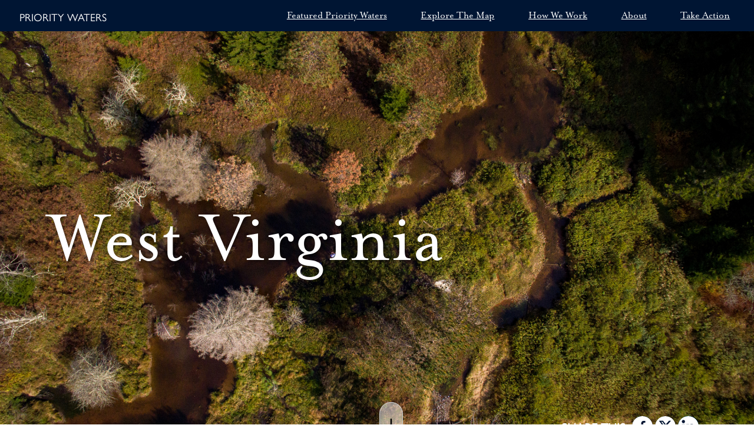

--- FILE ---
content_type: text/html; charset=UTF-8
request_url: https://prioritywaters.tu.org/west-virginia/
body_size: 31353
content:
<!DOCTYPE html>
<html lang="en">

<head>
<title>West Virginia | Trout Unlimited Priority Waters</title>
    <meta charset="UTF-8">
    <meta name="viewport" content="width=device-width, initial-scale=1.0">
    <meta http-equiv="X-UA-Compatible" content="ie=edge">
    <title>
        
    West Virginia | Trout Unlimited Priority WatersTrout Unlimited Priority Waters    </title>

    <!-- Latest compiled and minified CSS -->
    <link rel="stylesheet" href="https://cdn.jsdelivr.net/npm/bootstrap@5.2.3/dist/css/bootstrap.min.css">
    <link rel="stylesheet" href="https://prioritywaters.tu.org/wp-content/themes/trout/css/style.css">
    <link rel="stylesheet" href="https://prioritywaters.tu.org/wp-content/themes/trout/css/responsive.css">
    <!-- <link href="https://cdn.jsdelivr.net/npm/locomotive-scroll@4.1.4/dist/locomotive-scroll.min.css" rel="stylesheet"> -->

    
    	<script type="text/javascript">function theChampLoadEvent(e){var t=window.onload;if(typeof window.onload!="function"){window.onload=e}else{window.onload=function(){t();e()}}}</script>
		<script type="text/javascript">var theChampDefaultLang = 'en_US', theChampCloseIconPath = 'https://prioritywaters.tu.org/wp-content/plugins/super-socializer/images/close.png';</script>
		<script>var theChampSiteUrl = 'https://prioritywaters.tu.org', theChampVerified = 0, theChampEmailPopup = 0, heateorSsMoreSharePopupSearchText = 'Search';</script>
			<script> var theChampFBKey = '', theChampFBLang = 'en_US', theChampFbLikeMycred = 0, theChampSsga = 0, theChampCommentNotification = 0, theChampHeateorFcmRecentComments = 0, theChampFbIosLogin = 0; </script>
						<script type="text/javascript">var theChampFBCommentUrl = 'https://prioritywaters.tu.org/west-virginia/'; var theChampFBCommentColor = ''; var theChampFBCommentNumPosts = ''; var theChampFBCommentWidth = '100%'; var theChampFBCommentOrderby = ''; var theChampCommentingTabs = "wordpress,facebook,disqus", theChampGpCommentsUrl = 'https://prioritywaters.tu.org/west-virginia/', theChampDisqusShortname = '', theChampScEnabledTabs = 'wordpress,fb', theChampScLabel = 'Leave a reply', theChampScTabLabels = {"wordpress":"Default Comments (0)","fb":"Facebook Comments","disqus":"Disqus Comments"}, theChampGpCommentsWidth = 0, theChampCommentingId = 'respond'</script>
						<script> var theChampSharingAjaxUrl = 'https://prioritywaters.tu.org/wp-admin/admin-ajax.php', heateorSsFbMessengerAPI = 'https://www.facebook.com/dialog/send?app_id=595489497242932&display=popup&link=%encoded_post_url%&redirect_uri=%encoded_post_url%',heateorSsWhatsappShareAPI = 'web', heateorSsUrlCountFetched = [], heateorSsSharesText = 'Shares', heateorSsShareText = 'Share', theChampPluginIconPath = 'https://prioritywaters.tu.org/wp-content/plugins/super-socializer/images/logo.png', theChampSaveSharesLocally = 0, theChampHorizontalSharingCountEnable = 0, theChampVerticalSharingCountEnable = 0, theChampSharingOffset = -10, theChampCounterOffset = -10, theChampMobileStickySharingEnabled = 0, heateorSsCopyLinkMessage = "Link copied.";
				</script>
			<style type="text/css">
						.the_champ_button_instagram span.the_champ_svg,a.the_champ_instagram span.the_champ_svg{background:radial-gradient(circle at 30% 107%,#fdf497 0,#fdf497 5%,#fd5949 45%,#d6249f 60%,#285aeb 90%)}
					.the_champ_horizontal_sharing .the_champ_svg,.heateor_ss_standard_follow_icons_container .the_champ_svg{
					color: #fff;
				border-width: 0px;
		border-style: solid;
		border-color: transparent;
	}
		.the_champ_horizontal_sharing .theChampTCBackground{
		color:#666;
	}
		.the_champ_horizontal_sharing span.the_champ_svg:hover,.heateor_ss_standard_follow_icons_container span.the_champ_svg:hover{
				border-color: transparent;
	}
		.the_champ_vertical_sharing span.the_champ_svg,.heateor_ss_floating_follow_icons_container span.the_champ_svg{
					color: #fff;
				border-width: 0px;
		border-style: solid;
		border-color: transparent;
	}
		.the_champ_vertical_sharing .theChampTCBackground{
		color:#666;
	}
		.the_champ_vertical_sharing span.the_champ_svg:hover,.heateor_ss_floating_follow_icons_container span.the_champ_svg:hover{
						border-color: transparent;
		}
	</style>
	
<!-- Search Engine Optimization by Rank Math PRO - https://rankmath.com/ -->
<meta name="robots" content="follow, index, max-snippet:-1, max-video-preview:-1, max-image-preview:large"/>
<link rel="canonical" href="https://prioritywaters.tu.org/west-virginia/" />
<meta property="og:locale" content="en_US" />
<meta property="og:type" content="article" />
<meta property="og:title" content="West Virginia | Trout Unlimited Priority Waters" />
<meta property="og:url" content="https://prioritywaters.tu.org/west-virginia/" />
<meta property="og:site_name" content="Priority Waters" />
<meta property="og:updated_time" content="2025-02-20T15:54:44+00:00" />
<meta property="article:published_time" content="2023-08-28T22:04:45+00:00" />
<meta property="article:modified_time" content="2025-02-20T15:54:44+00:00" />
<meta name="twitter:card" content="summary_large_image" />
<meta name="twitter:title" content="West Virginia | Trout Unlimited Priority Waters" />
<meta name="twitter:label1" content="Time to read" />
<meta name="twitter:data1" content="Less than a minute" />
<script type="application/ld+json" class="rank-math-schema-pro">{"@context":"https://schema.org","@graph":[{"@type":["Organization","Person"],"@id":"https://prioritywaters.tu.org/#person","name":"Priority Waters","url":"https://prioritywaters.tu.org"},{"@type":"WebSite","@id":"https://prioritywaters.tu.org/#website","url":"https://prioritywaters.tu.org","name":"Priority Waters","publisher":{"@id":"https://prioritywaters.tu.org/#person"},"inLanguage":"en-US"},{"@type":"WebPage","@id":"https://prioritywaters.tu.org/west-virginia/#webpage","url":"https://prioritywaters.tu.org/west-virginia/","name":"West Virginia | Trout Unlimited Priority Waters","datePublished":"2023-08-28T22:04:45+00:00","dateModified":"2025-02-20T15:54:44+00:00","isPartOf":{"@id":"https://prioritywaters.tu.org/#website"},"inLanguage":"en-US"},{"@type":"Person","@id":"https://prioritywaters.tu.org/author/nayt-hiemstra/","name":"nayt.hiemstra","url":"https://prioritywaters.tu.org/author/nayt-hiemstra/","image":{"@type":"ImageObject","@id":"https://secure.gravatar.com/avatar/f8f15f22ba0a7c8618585e3e3cbfc683?s=96&amp;d=mm&amp;r=g","url":"https://secure.gravatar.com/avatar/f8f15f22ba0a7c8618585e3e3cbfc683?s=96&amp;d=mm&amp;r=g","caption":"nayt.hiemstra","inLanguage":"en-US"},"sameAs":["https://live-priority-waters.pantheonsite.io"]},{"@type":"Article","headline":"West Virginia | Trout Unlimited Priority Waters","datePublished":"2023-08-28T22:04:45+00:00","dateModified":"2025-02-20T15:54:44+00:00","author":{"@id":"https://prioritywaters.tu.org/author/nayt-hiemstra/","name":"nayt.hiemstra"},"publisher":{"@id":"https://prioritywaters.tu.org/#person"},"name":"West Virginia | Trout Unlimited Priority Waters","@id":"https://prioritywaters.tu.org/west-virginia/#richSnippet","isPartOf":{"@id":"https://prioritywaters.tu.org/west-virginia/#webpage"},"inLanguage":"en-US","mainEntityOfPage":{"@id":"https://prioritywaters.tu.org/west-virginia/#webpage"}}]}</script>
<!-- /Rank Math WordPress SEO plugin -->

<link rel='dns-prefetch' href='//prioritywaters.tu.org' />
<link rel='dns-prefetch' href='//a.omappapi.com' />
<link rel='dns-prefetch' href='//fonts.googleapis.com' />
<script type="text/javascript">
/* <![CDATA[ */
window._wpemojiSettings = {"baseUrl":"https:\/\/s.w.org\/images\/core\/emoji\/14.0.0\/72x72\/","ext":".png","svgUrl":"https:\/\/s.w.org\/images\/core\/emoji\/14.0.0\/svg\/","svgExt":".svg","source":{"concatemoji":"https:\/\/prioritywaters.tu.org\/wp-includes\/js\/wp-emoji-release.min.js?ver=6.4.2"}};
/*! This file is auto-generated */
!function(i,n){var o,s,e;function c(e){try{var t={supportTests:e,timestamp:(new Date).valueOf()};sessionStorage.setItem(o,JSON.stringify(t))}catch(e){}}function p(e,t,n){e.clearRect(0,0,e.canvas.width,e.canvas.height),e.fillText(t,0,0);var t=new Uint32Array(e.getImageData(0,0,e.canvas.width,e.canvas.height).data),r=(e.clearRect(0,0,e.canvas.width,e.canvas.height),e.fillText(n,0,0),new Uint32Array(e.getImageData(0,0,e.canvas.width,e.canvas.height).data));return t.every(function(e,t){return e===r[t]})}function u(e,t,n){switch(t){case"flag":return n(e,"\ud83c\udff3\ufe0f\u200d\u26a7\ufe0f","\ud83c\udff3\ufe0f\u200b\u26a7\ufe0f")?!1:!n(e,"\ud83c\uddfa\ud83c\uddf3","\ud83c\uddfa\u200b\ud83c\uddf3")&&!n(e,"\ud83c\udff4\udb40\udc67\udb40\udc62\udb40\udc65\udb40\udc6e\udb40\udc67\udb40\udc7f","\ud83c\udff4\u200b\udb40\udc67\u200b\udb40\udc62\u200b\udb40\udc65\u200b\udb40\udc6e\u200b\udb40\udc67\u200b\udb40\udc7f");case"emoji":return!n(e,"\ud83e\udef1\ud83c\udffb\u200d\ud83e\udef2\ud83c\udfff","\ud83e\udef1\ud83c\udffb\u200b\ud83e\udef2\ud83c\udfff")}return!1}function f(e,t,n){var r="undefined"!=typeof WorkerGlobalScope&&self instanceof WorkerGlobalScope?new OffscreenCanvas(300,150):i.createElement("canvas"),a=r.getContext("2d",{willReadFrequently:!0}),o=(a.textBaseline="top",a.font="600 32px Arial",{});return e.forEach(function(e){o[e]=t(a,e,n)}),o}function t(e){var t=i.createElement("script");t.src=e,t.defer=!0,i.head.appendChild(t)}"undefined"!=typeof Promise&&(o="wpEmojiSettingsSupports",s=["flag","emoji"],n.supports={everything:!0,everythingExceptFlag:!0},e=new Promise(function(e){i.addEventListener("DOMContentLoaded",e,{once:!0})}),new Promise(function(t){var n=function(){try{var e=JSON.parse(sessionStorage.getItem(o));if("object"==typeof e&&"number"==typeof e.timestamp&&(new Date).valueOf()<e.timestamp+604800&&"object"==typeof e.supportTests)return e.supportTests}catch(e){}return null}();if(!n){if("undefined"!=typeof Worker&&"undefined"!=typeof OffscreenCanvas&&"undefined"!=typeof URL&&URL.createObjectURL&&"undefined"!=typeof Blob)try{var e="postMessage("+f.toString()+"("+[JSON.stringify(s),u.toString(),p.toString()].join(",")+"));",r=new Blob([e],{type:"text/javascript"}),a=new Worker(URL.createObjectURL(r),{name:"wpTestEmojiSupports"});return void(a.onmessage=function(e){c(n=e.data),a.terminate(),t(n)})}catch(e){}c(n=f(s,u,p))}t(n)}).then(function(e){for(var t in e)n.supports[t]=e[t],n.supports.everything=n.supports.everything&&n.supports[t],"flag"!==t&&(n.supports.everythingExceptFlag=n.supports.everythingExceptFlag&&n.supports[t]);n.supports.everythingExceptFlag=n.supports.everythingExceptFlag&&!n.supports.flag,n.DOMReady=!1,n.readyCallback=function(){n.DOMReady=!0}}).then(function(){return e}).then(function(){var e;n.supports.everything||(n.readyCallback(),(e=n.source||{}).concatemoji?t(e.concatemoji):e.wpemoji&&e.twemoji&&(t(e.twemoji),t(e.wpemoji)))}))}((window,document),window._wpemojiSettings);
/* ]]> */
</script>
<style id='wp-emoji-styles-inline-css' type='text/css'>

	img.wp-smiley, img.emoji {
		display: inline !important;
		border: none !important;
		box-shadow: none !important;
		height: 1em !important;
		width: 1em !important;
		margin: 0 0.07em !important;
		vertical-align: -0.1em !important;
		background: none !important;
		padding: 0 !important;
	}
</style>
<link rel='stylesheet' id='wp-block-library-css' href='https://prioritywaters.tu.org/wp-includes/css/dist/block-library/style.min.css?ver=6.4.2' type='text/css' media='all' />
<style id='boldblocks-youtube-block-style-inline-css' type='text/css'>
.wp-block-boldblocks-youtube-block .visually-hidden{clip:rect(0 0 0 0);-webkit-clip-path:inset(50%);clip-path:inset(50%);height:1px;overflow:hidden;position:absolute;white-space:nowrap;width:1px}.wp-block-boldblocks-youtube-block .yb-player{background-color:#000;background-position:50%;background-size:cover;contain:content;cursor:pointer;display:block;position:relative}.wp-block-boldblocks-youtube-block .yb-player:after{content:"";display:block;padding-bottom:var(--byeb--aspect-ratio,56.25%)}.wp-block-boldblocks-youtube-block .yb-player>iframe{border:0;height:100%;left:0;position:absolute;top:0;width:100%;z-index:1}.wp-block-boldblocks-youtube-block .yb-player.is-activated{cursor:unset}.wp-block-boldblocks-youtube-block .yb-player.is-activated>.yb-btn-play{display:none;opacity:0;pointer-events:none}.wp-block-boldblocks-youtube-block .yb-btn-play{background-color:transparent;background-image:url("data:image/svg+xml;utf8,<svg xmlns=\"http://www.w3.org/2000/svg\" viewBox=\"0 0 68 48\"><path d=\"M66.52 7.74c-.78-2.93-2.49-5.41-5.42-6.19C55.79.13 34 0 34 0S12.21.13 6.9 1.55c-2.93.78-4.63 3.26-5.42 6.19C.06 13.05 0 24 0 24s.06 10.95 1.48 16.26c.78 2.93 2.49 5.41 5.42 6.19C12.21 47.87 34 48 34 48s21.79-.13 27.1-1.55c2.93-.78 4.64-3.26 5.42-6.19C67.94 34.95 68 24 68 24s-.06-10.95-1.48-16.26z\" fill=\"red\"/><path d=\"M45 24 27 14v20\" fill=\"white\"/></svg>");border:none;cursor:pointer;display:block;filter:grayscale(100%);height:48px;left:50%;margin:0;position:absolute;top:50%;transform:translate3d(-50%,-50%,0);transition:filter .1s cubic-bezier(0,0,.2,1);width:68px;z-index:1}.wp-block-boldblocks-youtube-block .yb-btn-play:focus,.wp-block-boldblocks-youtube-block .yb-player:hover>.yb-btn-play{filter:none}.wp-block-boldblocks-youtube-block figcaption{margin-bottom:1em;margin-top:.5em}

</style>
<style id='rank-math-toc-block-style-inline-css' type='text/css'>
.wp-block-rank-math-toc-block nav ol{counter-reset:item}.wp-block-rank-math-toc-block nav ol li{display:block}.wp-block-rank-math-toc-block nav ol li:before{content:counters(item, ".") " ";counter-increment:item}

</style>
<link rel='stylesheet' id='spectra-pro-block-css-css' href='https://prioritywaters.tu.org/wp-content/plugins/spectra-pro/dist/style-blocks.css?ver=1.1.2' type='text/css' media='all' />
<style id='classic-theme-styles-inline-css' type='text/css'>
/*! This file is auto-generated */
.wp-block-button__link{color:#fff;background-color:#32373c;border-radius:9999px;box-shadow:none;text-decoration:none;padding:calc(.667em + 2px) calc(1.333em + 2px);font-size:1.125em}.wp-block-file__button{background:#32373c;color:#fff;text-decoration:none}
</style>
<style id='global-styles-inline-css' type='text/css'>
body{--wp--preset--color--black: #000000;--wp--preset--color--cyan-bluish-gray: #abb8c3;--wp--preset--color--white: #ffffff;--wp--preset--color--pale-pink: #f78da7;--wp--preset--color--vivid-red: #cf2e2e;--wp--preset--color--luminous-vivid-orange: #ff6900;--wp--preset--color--luminous-vivid-amber: #fcb900;--wp--preset--color--light-green-cyan: #7bdcb5;--wp--preset--color--vivid-green-cyan: #00d084;--wp--preset--color--pale-cyan-blue: #8ed1fc;--wp--preset--color--vivid-cyan-blue: #0693e3;--wp--preset--color--vivid-purple: #9b51e0;--wp--preset--gradient--vivid-cyan-blue-to-vivid-purple: linear-gradient(135deg,rgba(6,147,227,1) 0%,rgb(155,81,224) 100%);--wp--preset--gradient--light-green-cyan-to-vivid-green-cyan: linear-gradient(135deg,rgb(122,220,180) 0%,rgb(0,208,130) 100%);--wp--preset--gradient--luminous-vivid-amber-to-luminous-vivid-orange: linear-gradient(135deg,rgba(252,185,0,1) 0%,rgba(255,105,0,1) 100%);--wp--preset--gradient--luminous-vivid-orange-to-vivid-red: linear-gradient(135deg,rgba(255,105,0,1) 0%,rgb(207,46,46) 100%);--wp--preset--gradient--very-light-gray-to-cyan-bluish-gray: linear-gradient(135deg,rgb(238,238,238) 0%,rgb(169,184,195) 100%);--wp--preset--gradient--cool-to-warm-spectrum: linear-gradient(135deg,rgb(74,234,220) 0%,rgb(151,120,209) 20%,rgb(207,42,186) 40%,rgb(238,44,130) 60%,rgb(251,105,98) 80%,rgb(254,248,76) 100%);--wp--preset--gradient--blush-light-purple: linear-gradient(135deg,rgb(255,206,236) 0%,rgb(152,150,240) 100%);--wp--preset--gradient--blush-bordeaux: linear-gradient(135deg,rgb(254,205,165) 0%,rgb(254,45,45) 50%,rgb(107,0,62) 100%);--wp--preset--gradient--luminous-dusk: linear-gradient(135deg,rgb(255,203,112) 0%,rgb(199,81,192) 50%,rgb(65,88,208) 100%);--wp--preset--gradient--pale-ocean: linear-gradient(135deg,rgb(255,245,203) 0%,rgb(182,227,212) 50%,rgb(51,167,181) 100%);--wp--preset--gradient--electric-grass: linear-gradient(135deg,rgb(202,248,128) 0%,rgb(113,206,126) 100%);--wp--preset--gradient--midnight: linear-gradient(135deg,rgb(2,3,129) 0%,rgb(40,116,252) 100%);--wp--preset--font-size--small: 13px;--wp--preset--font-size--medium: 20px;--wp--preset--font-size--large: 36px;--wp--preset--font-size--x-large: 42px;--wp--preset--spacing--20: 0.44rem;--wp--preset--spacing--30: 0.67rem;--wp--preset--spacing--40: 1rem;--wp--preset--spacing--50: 1.5rem;--wp--preset--spacing--60: 2.25rem;--wp--preset--spacing--70: 3.38rem;--wp--preset--spacing--80: 5.06rem;--wp--preset--shadow--natural: 6px 6px 9px rgba(0, 0, 0, 0.2);--wp--preset--shadow--deep: 12px 12px 50px rgba(0, 0, 0, 0.4);--wp--preset--shadow--sharp: 6px 6px 0px rgba(0, 0, 0, 0.2);--wp--preset--shadow--outlined: 6px 6px 0px -3px rgba(255, 255, 255, 1), 6px 6px rgba(0, 0, 0, 1);--wp--preset--shadow--crisp: 6px 6px 0px rgba(0, 0, 0, 1);}:where(.is-layout-flex){gap: 0.5em;}:where(.is-layout-grid){gap: 0.5em;}body .is-layout-flow > .alignleft{float: left;margin-inline-start: 0;margin-inline-end: 2em;}body .is-layout-flow > .alignright{float: right;margin-inline-start: 2em;margin-inline-end: 0;}body .is-layout-flow > .aligncenter{margin-left: auto !important;margin-right: auto !important;}body .is-layout-constrained > .alignleft{float: left;margin-inline-start: 0;margin-inline-end: 2em;}body .is-layout-constrained > .alignright{float: right;margin-inline-start: 2em;margin-inline-end: 0;}body .is-layout-constrained > .aligncenter{margin-left: auto !important;margin-right: auto !important;}body .is-layout-constrained > :where(:not(.alignleft):not(.alignright):not(.alignfull)){max-width: var(--wp--style--global--content-size);margin-left: auto !important;margin-right: auto !important;}body .is-layout-constrained > .alignwide{max-width: var(--wp--style--global--wide-size);}body .is-layout-flex{display: flex;}body .is-layout-flex{flex-wrap: wrap;align-items: center;}body .is-layout-flex > *{margin: 0;}body .is-layout-grid{display: grid;}body .is-layout-grid > *{margin: 0;}:where(.wp-block-columns.is-layout-flex){gap: 2em;}:where(.wp-block-columns.is-layout-grid){gap: 2em;}:where(.wp-block-post-template.is-layout-flex){gap: 1.25em;}:where(.wp-block-post-template.is-layout-grid){gap: 1.25em;}.has-black-color{color: var(--wp--preset--color--black) !important;}.has-cyan-bluish-gray-color{color: var(--wp--preset--color--cyan-bluish-gray) !important;}.has-white-color{color: var(--wp--preset--color--white) !important;}.has-pale-pink-color{color: var(--wp--preset--color--pale-pink) !important;}.has-vivid-red-color{color: var(--wp--preset--color--vivid-red) !important;}.has-luminous-vivid-orange-color{color: var(--wp--preset--color--luminous-vivid-orange) !important;}.has-luminous-vivid-amber-color{color: var(--wp--preset--color--luminous-vivid-amber) !important;}.has-light-green-cyan-color{color: var(--wp--preset--color--light-green-cyan) !important;}.has-vivid-green-cyan-color{color: var(--wp--preset--color--vivid-green-cyan) !important;}.has-pale-cyan-blue-color{color: var(--wp--preset--color--pale-cyan-blue) !important;}.has-vivid-cyan-blue-color{color: var(--wp--preset--color--vivid-cyan-blue) !important;}.has-vivid-purple-color{color: var(--wp--preset--color--vivid-purple) !important;}.has-black-background-color{background-color: var(--wp--preset--color--black) !important;}.has-cyan-bluish-gray-background-color{background-color: var(--wp--preset--color--cyan-bluish-gray) !important;}.has-white-background-color{background-color: var(--wp--preset--color--white) !important;}.has-pale-pink-background-color{background-color: var(--wp--preset--color--pale-pink) !important;}.has-vivid-red-background-color{background-color: var(--wp--preset--color--vivid-red) !important;}.has-luminous-vivid-orange-background-color{background-color: var(--wp--preset--color--luminous-vivid-orange) !important;}.has-luminous-vivid-amber-background-color{background-color: var(--wp--preset--color--luminous-vivid-amber) !important;}.has-light-green-cyan-background-color{background-color: var(--wp--preset--color--light-green-cyan) !important;}.has-vivid-green-cyan-background-color{background-color: var(--wp--preset--color--vivid-green-cyan) !important;}.has-pale-cyan-blue-background-color{background-color: var(--wp--preset--color--pale-cyan-blue) !important;}.has-vivid-cyan-blue-background-color{background-color: var(--wp--preset--color--vivid-cyan-blue) !important;}.has-vivid-purple-background-color{background-color: var(--wp--preset--color--vivid-purple) !important;}.has-black-border-color{border-color: var(--wp--preset--color--black) !important;}.has-cyan-bluish-gray-border-color{border-color: var(--wp--preset--color--cyan-bluish-gray) !important;}.has-white-border-color{border-color: var(--wp--preset--color--white) !important;}.has-pale-pink-border-color{border-color: var(--wp--preset--color--pale-pink) !important;}.has-vivid-red-border-color{border-color: var(--wp--preset--color--vivid-red) !important;}.has-luminous-vivid-orange-border-color{border-color: var(--wp--preset--color--luminous-vivid-orange) !important;}.has-luminous-vivid-amber-border-color{border-color: var(--wp--preset--color--luminous-vivid-amber) !important;}.has-light-green-cyan-border-color{border-color: var(--wp--preset--color--light-green-cyan) !important;}.has-vivid-green-cyan-border-color{border-color: var(--wp--preset--color--vivid-green-cyan) !important;}.has-pale-cyan-blue-border-color{border-color: var(--wp--preset--color--pale-cyan-blue) !important;}.has-vivid-cyan-blue-border-color{border-color: var(--wp--preset--color--vivid-cyan-blue) !important;}.has-vivid-purple-border-color{border-color: var(--wp--preset--color--vivid-purple) !important;}.has-vivid-cyan-blue-to-vivid-purple-gradient-background{background: var(--wp--preset--gradient--vivid-cyan-blue-to-vivid-purple) !important;}.has-light-green-cyan-to-vivid-green-cyan-gradient-background{background: var(--wp--preset--gradient--light-green-cyan-to-vivid-green-cyan) !important;}.has-luminous-vivid-amber-to-luminous-vivid-orange-gradient-background{background: var(--wp--preset--gradient--luminous-vivid-amber-to-luminous-vivid-orange) !important;}.has-luminous-vivid-orange-to-vivid-red-gradient-background{background: var(--wp--preset--gradient--luminous-vivid-orange-to-vivid-red) !important;}.has-very-light-gray-to-cyan-bluish-gray-gradient-background{background: var(--wp--preset--gradient--very-light-gray-to-cyan-bluish-gray) !important;}.has-cool-to-warm-spectrum-gradient-background{background: var(--wp--preset--gradient--cool-to-warm-spectrum) !important;}.has-blush-light-purple-gradient-background{background: var(--wp--preset--gradient--blush-light-purple) !important;}.has-blush-bordeaux-gradient-background{background: var(--wp--preset--gradient--blush-bordeaux) !important;}.has-luminous-dusk-gradient-background{background: var(--wp--preset--gradient--luminous-dusk) !important;}.has-pale-ocean-gradient-background{background: var(--wp--preset--gradient--pale-ocean) !important;}.has-electric-grass-gradient-background{background: var(--wp--preset--gradient--electric-grass) !important;}.has-midnight-gradient-background{background: var(--wp--preset--gradient--midnight) !important;}.has-small-font-size{font-size: var(--wp--preset--font-size--small) !important;}.has-medium-font-size{font-size: var(--wp--preset--font-size--medium) !important;}.has-large-font-size{font-size: var(--wp--preset--font-size--large) !important;}.has-x-large-font-size{font-size: var(--wp--preset--font-size--x-large) !important;}
.wp-block-navigation a:where(:not(.wp-element-button)){color: inherit;}
:where(.wp-block-post-template.is-layout-flex){gap: 1.25em;}:where(.wp-block-post-template.is-layout-grid){gap: 1.25em;}
:where(.wp-block-columns.is-layout-flex){gap: 2em;}:where(.wp-block-columns.is-layout-grid){gap: 2em;}
.wp-block-pullquote{font-size: 1.5em;line-height: 1.6;}
</style>
<link rel='stylesheet' id='mm-compiled-options-mobmenu-css' href='https://prioritywaters.tu.org/wp-content/uploads/dynamic-mobmenu.css?ver=2.8.4-668' type='text/css' media='all' />
<link rel='stylesheet' id='mm-google-webfont-dosis-css' href='//fonts.googleapis.com/css?family=Dosis%3Ainherit%2C400&#038;subset=latin%2Clatin-ext&#038;ver=6.4.2' type='text/css' media='all' />
<link rel='stylesheet' id='the_champ_frontend_css-css' href='https://prioritywaters.tu.org/wp-content/plugins/super-socializer/css/front.css?ver=7.13.63' type='text/css' media='all' />
<link rel='stylesheet' id='carousel-slider-frontend-css' href='https://prioritywaters.tu.org/wp-content/plugins/carousel-slider/assets/css/frontend.css?ver=2.2.4' type='text/css' media='all' />
<link rel='stylesheet' id='__EPYT__style-css' href='https://prioritywaters.tu.org/wp-content/plugins/youtube-embed-plus/styles/ytprefs.min.css?ver=14.2.1' type='text/css' media='all' />
<style id='__EPYT__style-inline-css' type='text/css'>

                .epyt-gallery-thumb {
                        width: 33.333%;
                }
                
</style>
<link rel='stylesheet' id='cssmobmenu-pro-css' href='https://prioritywaters.tu.org/wp-content/plugins/mobile-menu-premium/includes/css/mobmenu-pro.css?ver=6.4.2' type='text/css' media='all' />
<link rel='stylesheet' id='hamburger-animations-css' href='https://prioritywaters.tu.org/wp-content/plugins/mobile-menu-premium/includes/css/hamburgers.min.css?ver=6.4.2' type='text/css' media='all' />
<link rel='stylesheet' id='cssmobmenu-icons-css' href='https://prioritywaters.tu.org/wp-content/plugins/mobile-menu-premium/includes/css/mobmenu-icons-pro.css?ver=6.4.2' type='text/css' media='all' />
<link rel='stylesheet' id='cssmobmenu-css' href='https://prioritywaters.tu.org/wp-content/plugins/mobile-menu-premium/includes/css/mobmenu.css?ver=2.8.4' type='text/css' media='all' />
<link rel="stylesheet" type="text/css" href="https://prioritywaters.tu.org/wp-content/plugins/smart-slider-3/Public/SmartSlider3/Application/Frontend/Assets/dist/smartslider.min.css?ver=78442573" media="all">
<style data-related="n2-ss-44">div#n2-ss-44 .n2-ss-slider-1{display:grid;position:relative;}div#n2-ss-44 .n2-ss-slider-2{display:grid;position:relative;overflow:hidden;padding:0px 0px 0px 0px;border:0px solid RGBA(62,62,62,1);border-radius:0px;background-clip:padding-box;background-repeat:repeat;background-position:50% 50%;background-size:cover;background-attachment:scroll;z-index:1;}div#n2-ss-44:not(.n2-ss-loaded) .n2-ss-slider-2{background-image:none !important;}div#n2-ss-44 .n2-ss-slider-3{display:grid;grid-template-areas:'cover';position:relative;overflow:hidden;z-index:10;}div#n2-ss-44 .n2-ss-slider-3 > *{grid-area:cover;}div#n2-ss-44 .n2-ss-slide-backgrounds,div#n2-ss-44 .n2-ss-slider-3 > .n2-ss-divider{position:relative;}div#n2-ss-44 .n2-ss-slide-backgrounds{z-index:10;}div#n2-ss-44 .n2-ss-slide-backgrounds > *{overflow:hidden;}div#n2-ss-44 .n2-ss-slide-background{transform:translateX(-100000px);}div#n2-ss-44 .n2-ss-slider-4{place-self:center;position:relative;width:100%;height:100%;z-index:20;display:grid;grid-template-areas:'slide';}div#n2-ss-44 .n2-ss-slider-4 > *{grid-area:slide;}div#n2-ss-44.n2-ss-full-page--constrain-ratio .n2-ss-slider-4{height:auto;}div#n2-ss-44 .n2-ss-slide{display:grid;place-items:center;grid-auto-columns:100%;position:relative;z-index:20;-webkit-backface-visibility:hidden;transform:translateX(-100000px);}div#n2-ss-44 .n2-ss-slide{perspective:1500px;}div#n2-ss-44 .n2-ss-slide-active{z-index:21;}.n2-ss-background-animation{position:absolute;top:0;left:0;width:100%;height:100%;z-index:3;}div#n2-ss-44 .nextend-arrow{cursor:pointer;overflow:hidden;line-height:0 !important;z-index:18;-webkit-user-select:none;}div#n2-ss-44 .nextend-arrow img{position:relative;display:block;}div#n2-ss-44 .nextend-arrow img.n2-arrow-hover-img{display:none;}div#n2-ss-44 .nextend-arrow:FOCUS img.n2-arrow-hover-img,div#n2-ss-44 .nextend-arrow:HOVER img.n2-arrow-hover-img{display:inline;}div#n2-ss-44 .nextend-arrow:FOCUS img.n2-arrow-normal-img,div#n2-ss-44 .nextend-arrow:HOVER img.n2-arrow-normal-img{display:none;}div#n2-ss-44 .nextend-arrow-animated{overflow:hidden;}div#n2-ss-44 .nextend-arrow-animated > div{position:relative;}div#n2-ss-44 .nextend-arrow-animated .n2-active{position:absolute;}div#n2-ss-44 .nextend-arrow-animated-fade{transition:background 0.3s, opacity 0.4s;}div#n2-ss-44 .nextend-arrow-animated-horizontal > div{transition:all 0.4s;transform:none;}div#n2-ss-44 .nextend-arrow-animated-horizontal .n2-active{top:0;}div#n2-ss-44 .nextend-arrow-previous.nextend-arrow-animated-horizontal .n2-active{left:100%;}div#n2-ss-44 .nextend-arrow-next.nextend-arrow-animated-horizontal .n2-active{right:100%;}div#n2-ss-44 .nextend-arrow-previous.nextend-arrow-animated-horizontal:HOVER > div,div#n2-ss-44 .nextend-arrow-previous.nextend-arrow-animated-horizontal:FOCUS > div{transform:translateX(-100%);}div#n2-ss-44 .nextend-arrow-next.nextend-arrow-animated-horizontal:HOVER > div,div#n2-ss-44 .nextend-arrow-next.nextend-arrow-animated-horizontal:FOCUS > div{transform:translateX(100%);}div#n2-ss-44 .nextend-arrow-animated-vertical > div{transition:all 0.4s;transform:none;}div#n2-ss-44 .nextend-arrow-animated-vertical .n2-active{left:0;}div#n2-ss-44 .nextend-arrow-previous.nextend-arrow-animated-vertical .n2-active{top:100%;}div#n2-ss-44 .nextend-arrow-next.nextend-arrow-animated-vertical .n2-active{bottom:100%;}div#n2-ss-44 .nextend-arrow-previous.nextend-arrow-animated-vertical:HOVER > div,div#n2-ss-44 .nextend-arrow-previous.nextend-arrow-animated-vertical:FOCUS > div{transform:translateY(-100%);}div#n2-ss-44 .nextend-arrow-next.nextend-arrow-animated-vertical:HOVER > div,div#n2-ss-44 .nextend-arrow-next.nextend-arrow-animated-vertical:FOCUS > div{transform:translateY(100%);}div#n2-ss-44 .nextend-thumbnail{flex:0 0 auto;overflow:hidden;}div#n2-ss-44 .nextend-thumbnail-default{position:relative;display:flex;flex-direction:column;z-index:10;}div#n2-ss-44 .nextend-thumbnail-inner{position:relative;flex-basis:0;flex-grow:1;scroll-behavior:smooth;scrollbar-width:none;}div#n2-ss-44 .nextend-thumbnail-inner::-webkit-scrollbar{width:0;height:0;background:transparent;}div#n2-ss-44 .nextend-thumbnail-button{position:absolute;display:grid;place-content:center;transition:all 0.4s;cursor:pointer;visibility:hidden;}div#n2-ss-44 .nextend-thumbnail-button *{visibility:visible;}div#n2-ss-44 .nextend-thumbnail-scroller{display:grid;}div#n2-ss-44 .n2-thumbnail-dot{position:relative;cursor:pointer;}div#n2-ss-44 .n2-thumbnail-dot img{object-fit:cover;max-width:none !important;}div#n2-ss-44 .n2-caption-before{order:-1;}div#n2-ss-44 .n2-caption-overlay{position:absolute;box-sizing:border-box;display:grid;place-content:center;}div#n2-ss-44 .n2-thumbnail-dot-type{position:absolute;left:50%;top:50%;transform:translate3d(-50%,-50%,0);}div#n2-ss-44 .nextend-thumbnail-vertical .nextend-thumbnail-scroller{min-height:100%;height:-moz-fit-content;height:-webkit-fit-content;height:fit-content;}div#n2-ss-44 .nextend-thumbnail-vertical .n2-align-content-start{align-content:flex-start;}div#n2-ss-44 .nextend-thumbnail-vertical .n2-align-content-center{align-content:center;}div#n2-ss-44 .nextend-thumbnail-vertical .n2-align-content-end{align-content:flex-end;}div#n2-ss-44 .nextend-thumbnail-vertical .n2-align-content-space-between{align-content:space-between;}div#n2-ss-44 .nextend-thumbnail-vertical .n2-align-content-space-around{align-content:space-around;}div#n2-ss-44 .nextend-thumbnail-vertical .nextend-thumbnail-inner{overflow-y:scroll;}div#n2-ss-44 .nextend-thumbnail-vertical .n2-thumbnail-dot{display:grid;grid-template-columns:auto 1fr;overflow:hidden;}div#n2-ss-44 .nextend-thumbnail-vertical .nextend-thumbnail-button{width:100%;}div#n2-ss-44 .nextend-thumbnail-vertical .nextend-thumbnail-previous{top:10px;}div#n2-ss-44 .nextend-thumbnail-vertical[data-has-previous="0"] .nextend-thumbnail-previous{transform:translateY(min(-100px,calc(-110%)));opacity:0;}div#n2-ss-44 .nextend-thumbnail-vertical .nextend-thumbnail-next{bottom:10px;}div#n2-ss-44 .nextend-thumbnail-vertical[data-has-next="0"] .nextend-thumbnail-next{transform:translateY(max(100px,calc(110%)));opacity:0;}div#n2-ss-44 .nextend-thumbnail-horizontal{flex-direction:row;}div#n2-ss-44 .nextend-thumbnail-horizontal .nextend-thumbnail-inner{overflow-x:scroll;}div#n2-ss-44 .nextend-thumbnail-horizontal .nextend-thumbnail-scroller{min-width:100%;width:-moz-fit-content;width:-webkit-fit-content;width:fit-content;grid-auto-flow:column;grid-auto-columns:min-content;}div#n2-ss-44 .nextend-thumbnail-horizontal .n2-align-content-start{justify-content:flex-start;}div#n2-ss-44 .nextend-thumbnail-horizontal .n2-align-content-center{justify-content:center;}div#n2-ss-44 .nextend-thumbnail-horizontal .n2-align-content-end{justify-content:flex-end;}div#n2-ss-44 .nextend-thumbnail-horizontal .n2-align-content-space-between{justify-content:space-between;}div#n2-ss-44 .nextend-thumbnail-horizontal .n2-align-content-space-around{justify-content:space-around;}div#n2-ss-44 .nextend-thumbnail-horizontal .n2-thumbnail-dot{display:grid;grid-template-rows:auto 1fr;overflow:hidden;}div#n2-ss-44 .nextend-thumbnail-horizontal .nextend-thumbnail-button{height:100%;}div#n2-ss-44 .nextend-thumbnail-horizontal .nextend-thumbnail-previous{left:10px;}div#n2-ss-44 .nextend-thumbnail-horizontal[data-has-previous="0"] .nextend-thumbnail-previous{transform:translateX(min(-100px,calc(-110%))) rotateZ(-90deg);opacity:0;}div#n2-ss-44 .nextend-thumbnail-horizontal .nextend-thumbnail-next{right:10px;}div#n2-ss-44 .nextend-thumbnail-horizontal[data-has-next="0"] .nextend-thumbnail-next{transform:translateX(max(100px,calc(110%))) rotateZ(-90deg);opacity:0;}div#n2-ss-44 .n2-style-b193852bdf31f42c65cd47c14c5e984a-simple{background: #ffffff;opacity:1;padding:3px 3px 3px 3px ;box-shadow: none;border: 0px solid RGBA(0,0,0,1);border-radius:0px;}div#n2-ss-44 .n2-style-408ee4b20a7a72cfdd6189e1875e5ade-dot{background: RGBA(0,0,0,0);opacity:0.4;padding:0px 0px 0px 0px ;box-shadow: none;border: 0px solid RGBA(255,255,255,0);border-radius:0px;margin:3px;transition:all 0.4s;}div#n2-ss-44 .n2-style-408ee4b20a7a72cfdd6189e1875e5ade-dot.n2-active, div#n2-ss-44 .n2-style-408ee4b20a7a72cfdd6189e1875e5ade-dot:HOVER, div#n2-ss-44 .n2-style-408ee4b20a7a72cfdd6189e1875e5ade-dot:FOCUS{border: 0px solid RGBA(255,255,255,0.8);opacity:1;}div#n2-ss-44 .nextend-arrow img{width: 32px}div#n2-ss-44 .n2-thumbnail-dot img{width:100px;height:60px}@media (min-width: 1200px){div#n2-ss-44 [data-hide-desktopportrait="1"]{display: none !important;}}@media (orientation: landscape) and (max-width: 1199px) and (min-width: 901px),(orientation: portrait) and (max-width: 1199px) and (min-width: 701px){div#n2-ss-44 [data-hide-tabletportrait="1"]{display: none !important;}}@media (orientation: landscape) and (max-width: 900px),(orientation: portrait) and (max-width: 700px){div#n2-ss-44 [data-hide-mobileportrait="1"]{display: none !important;}div#n2-ss-44 .nextend-arrow img{width: 16px}}</style>
<script type="text/javascript" src="https://prioritywaters.tu.org/wp-includes/js/jquery/jquery.min.js?ver=3.7.1" id="jquery-core-js"></script>
<script type="text/javascript" src="https://prioritywaters.tu.org/wp-includes/js/jquery/jquery-migrate.min.js?ver=3.4.1" id="jquery-migrate-js"></script>
<script type="text/javascript" id="__ytprefs__-js-extra">
/* <![CDATA[ */
var _EPYT_ = {"ajaxurl":"https:\/\/prioritywaters.tu.org\/wp-admin\/admin-ajax.php","security":"89147da224","gallery_scrolloffset":"20","eppathtoscripts":"https:\/\/prioritywaters.tu.org\/wp-content\/plugins\/youtube-embed-plus\/scripts\/","eppath":"https:\/\/prioritywaters.tu.org\/wp-content\/plugins\/youtube-embed-plus\/","epresponsiveselector":"[\"iframe.__youtube_prefs_widget__\"]","epdovol":"1","version":"14.2.1","evselector":"iframe.__youtube_prefs__[src], iframe[src*=\"youtube.com\/embed\/\"], iframe[src*=\"youtube-nocookie.com\/embed\/\"]","ajax_compat":"","maxres_facade":"eager","ytapi_load":"light","pause_others":"","stopMobileBuffer":"1","facade_mode":"","not_live_on_channel":"","vi_active":"","vi_js_posttypes":[]};
/* ]]> */
</script>
<script type="text/javascript" src="https://prioritywaters.tu.org/wp-content/plugins/youtube-embed-plus/scripts/ytprefs.min.js?ver=14.2.1" id="__ytprefs__-js"></script>
<script type="text/javascript" id="mobmenujs-pro-js-extra">
/* <![CDATA[ */
var frontend = {"ajaxurl":"https:\/\/prioritywaters.tu.org\/wp-admin\/admin-ajax.php","search_delay":"800"};
/* ]]> */
</script>
<script type="text/javascript" src="https://prioritywaters.tu.org/wp-content/plugins/mobile-menu-premium/includes/js/mobmenu-pro.js?ver=6.4.2" id="mobmenujs-pro-js"></script>
<script type="text/javascript" src="https://prioritywaters.tu.org/wp-content/plugins/mobile-menu-premium/includes/js/mobmenu.js?ver=2.8.4" id="mobmenujs-js"></script>
<link rel="https://api.w.org/" href="https://prioritywaters.tu.org/wp-json/" /><link rel="alternate" type="application/json" href="https://prioritywaters.tu.org/wp-json/wp/v2/pages/520" /><link rel="EditURI" type="application/rsd+xml" title="RSD" href="https://prioritywaters.tu.org/xmlrpc.php?rsd" />
<meta name="generator" content="WordPress 6.4.2" />
<link rel='shortlink' href='https://prioritywaters.tu.org/?p=520' />
<link rel="alternate" type="application/json+oembed" href="https://prioritywaters.tu.org/wp-json/oembed/1.0/embed?url=https%3A%2F%2Fprioritywaters.tu.org%2Fwest-virginia%2F" />
<link rel="alternate" type="text/xml+oembed" href="https://prioritywaters.tu.org/wp-json/oembed/1.0/embed?url=https%3A%2F%2Fprioritywaters.tu.org%2Fwest-virginia%2F&#038;format=xml" />
<style id="uagb-style-frontend-520">.uag-blocks-common-selector{z-index:var(--z-index-desktop) !important}@media (max-width: 976px){.uag-blocks-common-selector{z-index:var(--z-index-tablet) !important}}@media (max-width: 767px){.uag-blocks-common-selector{z-index:var(--z-index-mobile) !important}}
</style><link rel="icon" href="https://prioritywaters.tu.org/wp-content/uploads/2024/01/cropped-tu_site_icon-32x32.png" sizes="32x32" />
<link rel="icon" href="https://prioritywaters.tu.org/wp-content/uploads/2024/01/cropped-tu_site_icon-192x192.png" sizes="192x192" />
<link rel="apple-touch-icon" href="https://prioritywaters.tu.org/wp-content/uploads/2024/01/cropped-tu_site_icon-180x180.png" />
<meta name="msapplication-TileImage" content="https://prioritywaters.tu.org/wp-content/uploads/2024/01/cropped-tu_site_icon-270x270.png" />
   
<script>(function(){this._N2=this._N2||{_r:[],_d:[],r:function(){this._r.push(arguments)},d:function(){this._d.push(arguments)}}}).call(window);</script><script src="https://prioritywaters.tu.org/wp-content/plugins/smart-slider-3/Public/SmartSlider3/Application/Frontend/Assets/dist/n2.min.js?ver=78442573" defer async></script>
<script src="https://prioritywaters.tu.org/wp-content/plugins/smart-slider-3/Public/SmartSlider3/Application/Frontend/Assets/dist/smartslider-frontend.min.js?ver=78442573" defer async></script>
<script src="https://prioritywaters.tu.org/wp-content/plugins/smart-slider-3/Public/SmartSlider3/Slider/SliderType/Simple/Assets/dist/ss-simple.min.js?ver=78442573" defer async></script>
<script src="https://prioritywaters.tu.org/wp-content/plugins/smart-slider-3/Public/SmartSlider3/Widget/Arrow/ArrowImage/Assets/dist/w-arrow-image.min.js?ver=78442573" defer async></script>
<script src="https://prioritywaters.tu.org/wp-content/plugins/smart-slider-3/Public/SmartSlider3/Widget/Thumbnail/Basic/Assets/dist/w-thumbnail-horizontal.min.js?ver=78442573" defer async></script>
<script>_N2.r('documentReady',function(){_N2.r(["documentReady","smartslider-frontend","SmartSliderWidgetArrowImage","SmartSliderWidgetThumbnailDefaultHorizontal","ss-simple"],function(){new _N2.SmartSliderSimple('n2-ss-44',{"admin":false,"background.video.mobile":1,"loadingTime":2000,"alias":{"id":0,"smoothScroll":0,"slideSwitch":0,"scroll":1},"align":"normal","isDelayed":0,"responsive":{"mediaQueries":{"all":false,"desktopportrait":["(min-width: 1200px)"],"tabletportrait":["(orientation: landscape) and (max-width: 1199px) and (min-width: 901px)","(orientation: portrait) and (max-width: 1199px) and (min-width: 701px)"],"mobileportrait":["(orientation: landscape) and (max-width: 900px)","(orientation: portrait) and (max-width: 700px)"]},"base":{"slideOuterWidth":1200,"slideOuterHeight":800,"sliderWidth":1200,"sliderHeight":800,"slideWidth":1200,"slideHeight":800},"hideOn":{"desktopLandscape":false,"desktopPortrait":false,"tabletLandscape":false,"tabletPortrait":false,"mobileLandscape":false,"mobilePortrait":false},"onResizeEnabled":true,"type":"auto","sliderHeightBasedOn":"real","focusUser":1,"focusEdge":"auto","breakpoints":[{"device":"tabletPortrait","type":"max-screen-width","portraitWidth":1199,"landscapeWidth":1199},{"device":"mobilePortrait","type":"max-screen-width","portraitWidth":700,"landscapeWidth":900}],"enabledDevices":{"desktopLandscape":0,"desktopPortrait":1,"tabletLandscape":0,"tabletPortrait":1,"mobileLandscape":0,"mobilePortrait":1},"sizes":{"desktopPortrait":{"width":1200,"height":800,"max":3000,"min":1200},"tabletPortrait":{"width":701,"height":467,"customHeight":false,"max":1199,"min":701},"mobilePortrait":{"width":320,"height":213,"customHeight":false,"max":900,"min":320}},"overflowHiddenPage":0,"focus":{"offsetTop":"#wpadminbar","offsetBottom":""}},"controls":{"mousewheel":0,"touch":"horizontal","keyboard":1,"blockCarouselInteraction":1},"playWhenVisible":1,"playWhenVisibleAt":0.5,"lazyLoad":0,"lazyLoadNeighbor":0,"blockrightclick":0,"maintainSession":0,"autoplay":{"enabled":0,"start":1,"duration":8000,"autoplayLoop":1,"allowReStart":0,"pause":{"click":1,"mouse":"0","mediaStarted":1},"resume":{"click":0,"mouse":"0","mediaEnded":1,"slidechanged":0},"interval":1,"intervalModifier":"loop","intervalSlide":"current"},"perspective":1500,"layerMode":{"playOnce":0,"playFirstLayer":1,"mode":"skippable","inAnimation":"mainInEnd"},"bgAnimations":0,"mainanimation":{"type":"horizontal","duration":800,"delay":0,"ease":"easeOutQuad","shiftedBackgroundAnimation":0},"carousel":1,"initCallbacks":function(){new _N2.SmartSliderWidgetArrowImage(this);new _N2.SmartSliderWidgetThumbnailDefaultHorizontal(this,{"action":"click","minimumThumbnailCount":1})}})})});</script></head>
<!-- Google tag (gtag.js) -->
<script async src="https://www.googletagmanager.com/gtag/js?id=G-P6B5YQ06WZ"></script>
<script>
  window.dataLayer = window.dataLayer || [];
  function gtag(){dataLayer.push(arguments);}
  gtag('js', new Date());

  gtag('config', 'G-P6B5YQ06WZ');
</script>

<body class="page-template page-template-template-the-state page-template-template-the-state-php page page-id-520 mob-menu-slideout-over">
    
<main class="main">

<!-- desktop nav-->
<nav class="menu-lg navbar navbar-expand-lg bg-primary sticky-top">
  <div class="container-fluid">
                    <a class="logo navbar-brand align-items-center" href="https://prioritywaters.tu.org"><img src="https://live-priority-waters.pantheonsite.io/wp-content/uploads/2023/08/logo-1.svg" alt="" />
        <span class="subtxt">PRIORITY WATERS</span>
    </a>
    <button class="navbar-toggler" type="button" data-bs-toggle="collapse" data-bs-target="#navbarNavDropdown" aria-controls="navbarNavDropdown" aria-expanded="false" aria-label="Toggle navigation">
      <span class="navbar-toggler-icon"></span>
    </button>
    <div class="collapse navbar-collapse justify-content-end" id="navbarNavDropdown">
            <ul id="mainMenu" class="navbar-nav d-flex justify-content-center "><li  id="menu-item-1595" class="menu-item menu-item-type-custom menu-item-object-custom current-menu-ancestor menu-item-has-children dropdown nav-item nav-item-1595"><a href="#" class="nav-link active dropdown-hover" data-bs-hover="dropdown" aria-haspopup="true" data-bs-auto-close="outside" aria-expanded="false">Featured Priority Waters</a>
<ul class="dropdown-menu  depth_0">
	<li  id="menu-item-1659" class="menu-item menu-item-type-custom menu-item-object-custom menu-item-has-children dropdown nav-item nav-item-1659 dropdown-menu-child-item dropdown-menu-end at_depth_1"><a href="#" class="dropdown-item  dropdown-hover" data-bs-hover="dropdown" aria-haspopup="true" data-bs-auto-close="outside" aria-expanded="false">East</a>
	<ul class="dropdown-menu dropdown-submenu  depth_1">
		<li  id="menu-item-1607" class="menu-item menu-item-type-post_type menu-item-object-page nav-item nav-item-1607"><a href="https://prioritywaters.tu.org/connecticut/" class="dropdown-item ">Connecticut</a></li>
		<li  id="menu-item-1611" class="menu-item menu-item-type-post_type menu-item-object-page menu-item-has-children dropdown nav-item nav-item-1611 dropdown-menu-child-item dropdown-menu-end at_depth_2"><a href="https://prioritywaters.tu.org/maine/" class="dropdown-item  dropdown-hover" data-bs-hover="dropdown" aria-haspopup="true" data-bs-auto-close="outside" aria-expanded="false">Maine</a>
		<ul class="dropdown-menu dropdown-submenu  depth_2">
			<li  id="menu-item-1612" class="menu-item menu-item-type-post_type menu-item-object-page nav-item nav-item-1612"><a href="https://prioritywaters.tu.org/frost-gully-brook/" class="dropdown-item ">Frost Gully Brook</a></li>
		</ul>
</li>
		<li  id="menu-item-1614" class="menu-item menu-item-type-post_type menu-item-object-page menu-item-has-children dropdown nav-item nav-item-1614 dropdown-menu-child-item dropdown-menu-end at_depth_2"><a href="https://prioritywaters.tu.org/massachusetts/" class="dropdown-item  dropdown-hover" data-bs-hover="dropdown" aria-haspopup="true" data-bs-auto-close="outside" aria-expanded="false">Massachusetts</a>
		<ul class="dropdown-menu dropdown-submenu  depth_2">
			<li  id="menu-item-1615" class="menu-item menu-item-type-post_type menu-item-object-page nav-item nav-item-1615"><a href="https://prioritywaters.tu.org/deerfield-river/" class="dropdown-item ">Deerfield River</a></li>
		</ul>
</li>
		<li  id="menu-item-1616" class="menu-item menu-item-type-post_type menu-item-object-page menu-item-has-children dropdown nav-item nav-item-1616 dropdown-menu-child-item dropdown-menu-end at_depth_2"><a href="https://prioritywaters.tu.org/michigan/" class="dropdown-item  dropdown-hover" data-bs-hover="dropdown" aria-haspopup="true" data-bs-auto-close="outside" aria-expanded="false">Michigan</a>
		<ul class="dropdown-menu dropdown-submenu  depth_2">
			<li  id="menu-item-1617" class="menu-item menu-item-type-post_type menu-item-object-page nav-item nav-item-1617"><a href="https://prioritywaters.tu.org/coaster-brook-trout-waters/" class="dropdown-item ">Coaster Brook Trout Waters</a></li>
			<li  id="menu-item-1618" class="menu-item menu-item-type-post_type menu-item-object-page nav-item nav-item-1618"><a href="https://prioritywaters.tu.org/great-lakes/" class="dropdown-item ">Great Lakes</a></li>
		</ul>
</li>
		<li  id="menu-item-2410" class="menu-item menu-item-type-post_type menu-item-object-page nav-item nav-item-2410"><a href="https://prioritywaters.tu.org/minnesota-2/" class="dropdown-item ">Minnesota</a></li>
		<li  id="menu-item-1624" class="menu-item menu-item-type-post_type menu-item-object-page nav-item nav-item-1624"><a href="https://prioritywaters.tu.org/new-hampshire/" class="dropdown-item ">New Hampshire</a></li>
		<li  id="menu-item-1625" class="menu-item menu-item-type-post_type menu-item-object-page nav-item nav-item-1625"><a href="https://prioritywaters.tu.org/new-jersey/" class="dropdown-item ">New Jersey</a></li>
		<li  id="menu-item-2042" class="menu-item menu-item-type-post_type menu-item-object-page nav-item nav-item-2042"><a href="https://prioritywaters.tu.org/ohio/" class="dropdown-item ">Ohio</a></li>
		<li  id="menu-item-1639" class="menu-item menu-item-type-post_type menu-item-object-page nav-item nav-item-1639"><a href="https://prioritywaters.tu.org/rhode-island/" class="dropdown-item ">Rhode Island</a></li>
		<li  id="menu-item-1645" class="menu-item menu-item-type-post_type menu-item-object-page menu-item-has-children dropdown nav-item nav-item-1645 dropdown-menu-child-item dropdown-menu-end at_depth_2"><a href="https://prioritywaters.tu.org/vermont/" class="dropdown-item  dropdown-hover" data-bs-hover="dropdown" aria-haspopup="true" data-bs-auto-close="outside" aria-expanded="false">Vermont</a>
		<ul class="dropdown-menu dropdown-submenu  depth_2">
			<li  id="menu-item-1646" class="menu-item menu-item-type-post_type menu-item-object-page nav-item nav-item-1646"><a href="https://prioritywaters.tu.org/battenkillriver/" class="dropdown-item ">Battenkill River</a></li>
		</ul>
</li>
		<li  id="menu-item-1652" class="menu-item menu-item-type-post_type menu-item-object-page menu-item-has-children dropdown nav-item nav-item-1652 dropdown-menu-child-item dropdown-menu-end at_depth_2"><a href="https://prioritywaters.tu.org/wisconsin/" class="dropdown-item  dropdown-hover" data-bs-hover="dropdown" aria-haspopup="true" data-bs-auto-close="outside" aria-expanded="false">Wisconsin</a>
		<ul class="dropdown-menu dropdown-submenu  depth_2">
			<li  id="menu-item-1653" class="menu-item menu-item-type-post_type menu-item-object-page nav-item nav-item-1653"><a href="https://prioritywaters.tu.org/driftless/" class="dropdown-item ">Driftless Area</a></li>
		</ul>
</li>
	</ul>
</li>
	<li  id="menu-item-1660" class="menu-item menu-item-type-custom menu-item-object-custom current-menu-ancestor current-menu-parent menu-item-has-children dropdown nav-item nav-item-1660 dropdown-menu-child-item dropdown-menu-end at_depth_1"><a href="#" class="dropdown-item active dropdown-hover" data-bs-hover="dropdown" aria-haspopup="true" data-bs-auto-close="outside" aria-expanded="false">Appalachians</a>
	<ul class="dropdown-menu dropdown-submenu  depth_1">
		<li  id="menu-item-1608" class="menu-item menu-item-type-post_type menu-item-object-page nav-item nav-item-1608"><a href="https://prioritywaters.tu.org/georgia/" class="dropdown-item ">Georgia</a></li>
		<li  id="menu-item-1613" class="menu-item menu-item-type-post_type menu-item-object-page nav-item nav-item-1613"><a href="https://prioritywaters.tu.org/maryland/" class="dropdown-item ">Maryland</a></li>
		<li  id="menu-item-1629" class="menu-item menu-item-type-post_type menu-item-object-page menu-item-has-children dropdown nav-item nav-item-1629 dropdown-menu-child-item dropdown-menu-end at_depth_2"><a href="https://prioritywaters.tu.org/new-york/" class="dropdown-item  dropdown-hover" data-bs-hover="dropdown" aria-haspopup="true" data-bs-auto-close="outside" aria-expanded="false">New York</a>
		<ul class="dropdown-menu dropdown-submenu  depth_2">
			<li  id="menu-item-1630" class="menu-item menu-item-type-post_type menu-item-object-page nav-item nav-item-1630"><a href="https://prioritywaters.tu.org/delaware-river-basin/" class="dropdown-item ">Delaware River Basin</a></li>
			<li  id="menu-item-1631" class="menu-item menu-item-type-post_type menu-item-object-page nav-item nav-item-1631"><a href="https://prioritywaters.tu.org/battenkillriver/" class="dropdown-item ">Battenkill River</a></li>
			<li  id="menu-item-1632" class="menu-item menu-item-type-post_type menu-item-object-page nav-item nav-item-1632"><a href="https://prioritywaters.tu.org/great-lakes/" class="dropdown-item ">Great Lakes</a></li>
		</ul>
</li>
		<li  id="menu-item-1633" class="menu-item menu-item-type-post_type menu-item-object-page nav-item nav-item-1633"><a href="https://prioritywaters.tu.org/north-carolina/" class="dropdown-item ">North Carolina</a></li>
		<li  id="menu-item-1636" class="menu-item menu-item-type-post_type menu-item-object-page menu-item-has-children dropdown nav-item nav-item-1636 dropdown-menu-child-item dropdown-menu-end at_depth_2"><a href="https://prioritywaters.tu.org/pennsylvania/" class="dropdown-item  dropdown-hover" data-bs-hover="dropdown" aria-haspopup="true" data-bs-auto-close="outside" aria-expanded="false">Pennsylvania</a>
		<ul class="dropdown-menu dropdown-submenu  depth_2">
			<li  id="menu-item-1637" class="menu-item menu-item-type-post_type menu-item-object-page nav-item nav-item-1637"><a href="https://prioritywaters.tu.org/delaware-river-basin/" class="dropdown-item ">Delaware River Basin</a></li>
			<li  id="menu-item-1638" class="menu-item menu-item-type-post_type menu-item-object-page nav-item nav-item-1638"><a href="https://prioritywaters.tu.org/great-lakes/" class="dropdown-item ">Great Lakes</a></li>
		</ul>
</li>
		<li  id="menu-item-1640" class="menu-item menu-item-type-post_type menu-item-object-page nav-item nav-item-1640"><a href="https://prioritywaters.tu.org/south-carolina/" class="dropdown-item ">South Carolina</a></li>
		<li  id="menu-item-1641" class="menu-item menu-item-type-post_type menu-item-object-page nav-item nav-item-1641"><a href="https://prioritywaters.tu.org/tennessee/" class="dropdown-item ">Tennessee</a></li>
		<li  id="menu-item-1647" class="menu-item menu-item-type-post_type menu-item-object-page menu-item-has-children dropdown nav-item nav-item-1647 dropdown-menu-child-item dropdown-menu-end at_depth_2"><a href="https://prioritywaters.tu.org/virginia/" class="dropdown-item  dropdown-hover" data-bs-hover="dropdown" aria-haspopup="true" data-bs-auto-close="outside" aria-expanded="false">Virginia</a>
		<ul class="dropdown-menu dropdown-submenu  depth_2">
			<li  id="menu-item-1648" class="menu-item menu-item-type-post_type menu-item-object-page nav-item nav-item-1648"><a href="https://prioritywaters.tu.org/potomac-headwaters/" class="dropdown-item ">Potomac Headwaters</a></li>
		</ul>
</li>
		<li  id="menu-item-1650" class="menu-item menu-item-type-post_type menu-item-object-page current-menu-item page_item page-item-520 current_page_item menu-item-has-children dropdown nav-item nav-item-1650 dropdown-menu-child-item dropdown-menu-end at_depth_2"><a href="https://prioritywaters.tu.org/west-virginia/" class="dropdown-item active dropdown-hover" data-bs-hover="dropdown" aria-haspopup="true" data-bs-auto-close="outside" aria-expanded="false">West Virginia</a>
		<ul class="dropdown-menu dropdown-submenu  depth_2">
			<li  id="menu-item-1651" class="menu-item menu-item-type-post_type menu-item-object-page nav-item nav-item-1651"><a href="https://prioritywaters.tu.org/potomac-headwaters/" class="dropdown-item ">Potomac Headwaters</a></li>
		</ul>
</li>
	</ul>
</li>
	<li  id="menu-item-1661" class="menu-item menu-item-type-custom menu-item-object-custom menu-item-has-children dropdown nav-item nav-item-1661 dropdown-menu-child-item dropdown-menu-end at_depth_1"><a href="#" class="dropdown-item  dropdown-hover" data-bs-hover="dropdown" aria-haspopup="true" data-bs-auto-close="outside" aria-expanded="false">Rockies</a>
	<ul class="dropdown-menu dropdown-submenu  depth_1">
		<li  id="menu-item-1599" class="menu-item menu-item-type-post_type menu-item-object-page menu-item-has-children dropdown nav-item nav-item-1599 dropdown-menu-child-item dropdown-menu-end at_depth_2"><a href="https://prioritywaters.tu.org/arizona/" class="dropdown-item  dropdown-hover" data-bs-hover="dropdown" aria-haspopup="true" data-bs-auto-close="outside" aria-expanded="false">Arizona</a>
		<ul class="dropdown-menu dropdown-submenu  depth_2">
			<li  id="menu-item-1600" class="menu-item menu-item-type-post_type menu-item-object-page nav-item nav-item-1600"><a href="https://prioritywaters.tu.org/colorado-river-basin/" class="dropdown-item ">Colorado River Basin</a></li>
		</ul>
</li>
		<li  id="menu-item-1605" class="menu-item menu-item-type-post_type menu-item-object-page menu-item-has-children dropdown nav-item nav-item-1605 dropdown-menu-child-item dropdown-menu-end at_depth_2"><a href="https://prioritywaters.tu.org/colorado/" class="dropdown-item  dropdown-hover" data-bs-hover="dropdown" aria-haspopup="true" data-bs-auto-close="outside" aria-expanded="false">Colorado</a>
		<ul class="dropdown-menu dropdown-submenu  depth_2">
			<li  id="menu-item-1606" class="menu-item menu-item-type-post_type menu-item-object-page nav-item nav-item-1606"><a href="https://prioritywaters.tu.org/colorado-river-basin/" class="dropdown-item ">Colorado River Basin</a></li>
		</ul>
</li>
		<li  id="menu-item-1619" class="menu-item menu-item-type-post_type menu-item-object-page menu-item-has-children dropdown nav-item nav-item-1619 dropdown-menu-child-item dropdown-menu-end at_depth_2"><a href="https://prioritywaters.tu.org/montana/" class="dropdown-item  dropdown-hover" data-bs-hover="dropdown" aria-haspopup="true" data-bs-auto-close="outside" aria-expanded="false">Montana</a>
		<ul class="dropdown-menu dropdown-submenu  depth_2">
			<li  id="menu-item-1620" class="menu-item menu-item-type-post_type menu-item-object-page nav-item nav-item-1620"><a href="https://prioritywaters.tu.org/clark-fork-river/" class="dropdown-item ">Clark Fork River</a></li>
			<li  id="menu-item-2103" class="menu-item menu-item-type-post_type menu-item-object-page nav-item nav-item-2103"><a href="https://prioritywaters.tu.org/yellowstone-river-basin/" class="dropdown-item ">Yellowstone River Basin</a></li>
		</ul>
</li>
		<li  id="menu-item-1621" class="menu-item menu-item-type-post_type menu-item-object-page menu-item-has-children dropdown nav-item nav-item-1621 dropdown-menu-child-item dropdown-menu-end at_depth_2"><a href="https://prioritywaters.tu.org/nevada/" class="dropdown-item  dropdown-hover" data-bs-hover="dropdown" aria-haspopup="true" data-bs-auto-close="outside" aria-expanded="false">Nevada</a>
		<ul class="dropdown-menu dropdown-submenu  depth_2">
			<li  id="menu-item-1622" class="menu-item menu-item-type-post_type menu-item-object-page nav-item nav-item-1622"><a href="https://prioritywaters.tu.org/colorado-river-basin/" class="dropdown-item ">Colorado River Basin</a></li>
			<li  id="menu-item-1623" class="menu-item menu-item-type-post_type menu-item-object-page nav-item nav-item-1623"><a href="https://prioritywaters.tu.org/ruby-mountains/" class="dropdown-item ">Ruby Mountains</a></li>
		</ul>
</li>
		<li  id="menu-item-1626" class="menu-item menu-item-type-post_type menu-item-object-page menu-item-has-children dropdown nav-item nav-item-1626 dropdown-menu-child-item dropdown-menu-end at_depth_2"><a href="https://prioritywaters.tu.org/new-mexico/" class="dropdown-item  dropdown-hover" data-bs-hover="dropdown" aria-haspopup="true" data-bs-auto-close="outside" aria-expanded="false">New Mexico</a>
		<ul class="dropdown-menu dropdown-submenu  depth_2">
			<li  id="menu-item-1627" class="menu-item menu-item-type-post_type menu-item-object-page nav-item nav-item-1627"><a href="https://prioritywaters.tu.org/colorado-river-basin/" class="dropdown-item ">Colorado River Basin</a></li>
			<li  id="menu-item-1628" class="menu-item menu-item-type-post_type menu-item-object-page nav-item nav-item-1628"><a href="https://prioritywaters.tu.org/upper-rio-grande/" class="dropdown-item ">Upper Rio Grande</a></li>
		</ul>
</li>
		<li  id="menu-item-1642" class="menu-item menu-item-type-post_type menu-item-object-page menu-item-has-children dropdown nav-item nav-item-1642 dropdown-menu-child-item dropdown-menu-end at_depth_2"><a href="https://prioritywaters.tu.org/utah/" class="dropdown-item  dropdown-hover" data-bs-hover="dropdown" aria-haspopup="true" data-bs-auto-close="outside" aria-expanded="false">Utah</a>
		<ul class="dropdown-menu dropdown-submenu  depth_2">
			<li  id="menu-item-1643" class="menu-item menu-item-type-post_type menu-item-object-page nav-item nav-item-1643"><a href="https://prioritywaters.tu.org/colorado-river-basin/" class="dropdown-item ">Colorado River Basin</a></li>
			<li  id="menu-item-1644" class="menu-item menu-item-type-post_type menu-item-object-page nav-item nav-item-1644"><a href="https://prioritywaters.tu.org/bear-river-watershed/" class="dropdown-item ">Bear River Watershed</a></li>
		</ul>
</li>
		<li  id="menu-item-1654" class="menu-item menu-item-type-post_type menu-item-object-page menu-item-has-children dropdown nav-item nav-item-1654 dropdown-menu-child-item dropdown-menu-end at_depth_2"><a href="https://prioritywaters.tu.org/wyoming/" class="dropdown-item  dropdown-hover" data-bs-hover="dropdown" aria-haspopup="true" data-bs-auto-close="outside" aria-expanded="false">Wyoming</a>
		<ul class="dropdown-menu dropdown-submenu  depth_2">
			<li  id="menu-item-1655" class="menu-item menu-item-type-post_type menu-item-object-page nav-item nav-item-1655"><a href="https://prioritywaters.tu.org/colorado-river-basin/" class="dropdown-item ">Colorado River Basin</a></li>
			<li  id="menu-item-1656" class="menu-item menu-item-type-post_type menu-item-object-page nav-item nav-item-1656"><a href="https://prioritywaters.tu.org/bear-river-watershed/" class="dropdown-item ">Bear River Watershed</a></li>
		</ul>
</li>
	</ul>
</li>
	<li  id="menu-item-1662" class="menu-item menu-item-type-custom menu-item-object-custom menu-item-has-children dropdown nav-item nav-item-1662 dropdown-menu-child-item dropdown-menu-end at_depth_1"><a href="#" class="dropdown-item  dropdown-hover" data-bs-hover="dropdown" aria-haspopup="true" data-bs-auto-close="outside" aria-expanded="false">Pacific</a>
	<ul class="dropdown-menu dropdown-submenu  depth_1">
		<li  id="menu-item-1596" class="menu-item menu-item-type-post_type menu-item-object-page menu-item-has-children dropdown nav-item nav-item-1596 dropdown-menu-child-item dropdown-menu-end at_depth_2"><a href="https://prioritywaters.tu.org/alaska/" class="dropdown-item  dropdown-hover" data-bs-hover="dropdown" aria-haspopup="true" data-bs-auto-close="outside" aria-expanded="false">Alaska</a>
		<ul class="dropdown-menu dropdown-submenu  depth_2">
			<li  id="menu-item-1597" class="menu-item menu-item-type-post_type menu-item-object-page nav-item nav-item-1597"><a href="https://prioritywaters.tu.org/bristol-bay/" class="dropdown-item ">Bristol Bay</a></li>
			<li  id="menu-item-1598" class="menu-item menu-item-type-post_type menu-item-object-page nav-item nav-item-1598"><a href="https://prioritywaters.tu.org/tongass/" class="dropdown-item ">Tongass National Forest</a></li>
		</ul>
</li>
		<li  id="menu-item-1601" class="menu-item menu-item-type-post_type menu-item-object-page menu-item-has-children dropdown nav-item nav-item-1601 dropdown-menu-child-item dropdown-menu-end at_depth_2"><a href="https://prioritywaters.tu.org/california/" class="dropdown-item  dropdown-hover" data-bs-hover="dropdown" aria-haspopup="true" data-bs-auto-close="outside" aria-expanded="false">California</a>
		<ul class="dropdown-menu dropdown-submenu  depth_2">
			<li  id="menu-item-1602" class="menu-item menu-item-type-post_type menu-item-object-page nav-item nav-item-1602"><a href="https://prioritywaters.tu.org/klamath/" class="dropdown-item ">Klamath River</a></li>
			<li  id="menu-item-1603" class="menu-item menu-item-type-post_type menu-item-object-page nav-item nav-item-1603"><a href="https://prioritywaters.tu.org/north-coast-california/" class="dropdown-item ">North Coast California</a></li>
			<li  id="menu-item-2394" class="menu-item menu-item-type-post_type menu-item-object-page nav-item nav-item-2394"><a href="https://prioritywaters.tu.org/terminal-lakes/" class="dropdown-item ">Terminal Lakes</a></li>
			<li  id="menu-item-2393" class="menu-item menu-item-type-post_type menu-item-object-page nav-item nav-item-2393"><a href="https://prioritywaters.tu.org/kern-river-basin/" class="dropdown-item ">Kern River Basin</a></li>
		</ul>
</li>
		<li  id="menu-item-1609" class="menu-item menu-item-type-post_type menu-item-object-page menu-item-has-children dropdown nav-item nav-item-1609 dropdown-menu-child-item dropdown-menu-end at_depth_2"><a href="https://prioritywaters.tu.org/idaho/" class="dropdown-item  dropdown-hover" data-bs-hover="dropdown" aria-haspopup="true" data-bs-auto-close="outside" aria-expanded="false">Idaho</a>
		<ul class="dropdown-menu dropdown-submenu  depth_2">
			<li  id="menu-item-1610" class="menu-item menu-item-type-post_type menu-item-object-page nav-item nav-item-1610"><a href="https://prioritywaters.tu.org/bear-river-watershed/" class="dropdown-item ">Bear River Watershed</a></li>
		</ul>
</li>
		<li  id="menu-item-1634" class="menu-item menu-item-type-post_type menu-item-object-page menu-item-has-children dropdown nav-item nav-item-1634 dropdown-menu-child-item dropdown-menu-end at_depth_2"><a href="https://prioritywaters.tu.org/oregon/" class="dropdown-item  dropdown-hover" data-bs-hover="dropdown" aria-haspopup="true" data-bs-auto-close="outside" aria-expanded="false">Oregon</a>
		<ul class="dropdown-menu dropdown-submenu  depth_2">
			<li  id="menu-item-1635" class="menu-item menu-item-type-post_type menu-item-object-page nav-item nav-item-1635"><a href="https://prioritywaters.tu.org/klamath/" class="dropdown-item ">Klamath River</a></li>
		</ul>
</li>
		<li  id="menu-item-1649" class="menu-item menu-item-type-post_type menu-item-object-page nav-item nav-item-1649"><a href="https://prioritywaters.tu.org/washington/" class="dropdown-item ">Washington</a></li>
	</ul>
</li>
</ul>
</li>
<li  id="menu-item-1657" class="menu-item menu-item-type-post_type menu-item-object-page nav-item nav-item-1657"><a href="https://prioritywaters.tu.org/explore-the-map/" class="nav-link ">Explore The Map</a></li>
<li  id="menu-item-1585" class="menu-item menu-item-type-post_type menu-item-object-page menu-item-has-children dropdown nav-item nav-item-1585"><a href="https://prioritywaters.tu.org/how-we-work/" class="nav-link  dropdown-hover" data-bs-hover="dropdown" aria-haspopup="true" data-bs-auto-close="outside" aria-expanded="false">How We Work</a>
<ul class="dropdown-menu  depth_0">
	<li  id="menu-item-1586" class="menu-item menu-item-type-post_type menu-item-object-page nav-item nav-item-1586"><a href="https://prioritywaters.tu.org/how-we-work/protecting-waters/" class="dropdown-item ">Protecting Waters</a></li>
	<li  id="menu-item-1587" class="menu-item menu-item-type-post_type menu-item-object-page nav-item nav-item-1587"><a href="https://prioritywaters.tu.org/how-we-work/recovering-waters/" class="dropdown-item ">Recovering Waters</a></li>
	<li  id="menu-item-1588" class="menu-item menu-item-type-post_type menu-item-object-page nav-item nav-item-1588"><a href="https://prioritywaters.tu.org/how-we-work/building-partnerships/" class="dropdown-item ">Building Partnerships</a></li>
	<li  id="menu-item-1589" class="menu-item menu-item-type-post_type menu-item-object-page nav-item nav-item-1589"><a href="https://prioritywaters.tu.org/how-we-work/building-communities-who-care/" class="dropdown-item ">Building Communities Who Care</a></li>
	<li  id="menu-item-1590" class="menu-item menu-item-type-post_type menu-item-object-page nav-item nav-item-1590"><a href="https://prioritywaters.tu.org/how-we-work/rooting-conservation-in-science/" class="dropdown-item ">Rooting Conservation in Science</a></li>
	<li  id="menu-item-1591" class="menu-item menu-item-type-post_type menu-item-object-page nav-item nav-item-1591"><a href="https://prioritywaters.tu.org/how-we-work/creating-healthy-fisheries/" class="dropdown-item ">Creating Healthy Fisheries</a></li>
	<li  id="menu-item-1592" class="menu-item menu-item-type-post_type menu-item-object-page nav-item nav-item-1592"><a href="https://prioritywaters.tu.org/how-we-work/building-climate-resilient-waters/" class="dropdown-item ">Building Climate Resilient Waters</a></li>
	<li  id="menu-item-1593" class="menu-item menu-item-type-post_type menu-item-object-page nav-item nav-item-1593"><a href="https://prioritywaters.tu.org/how-we-work/making-an-impact/" class="dropdown-item ">Making an Impact</a></li>
	<li  id="menu-item-1594" class="menu-item menu-item-type-post_type menu-item-object-page nav-item nav-item-1594"><a href="https://prioritywaters.tu.org/how-we-work/supporting-rural-economies/" class="dropdown-item ">Supporting Rural Economies</a></li>
</ul>
</li>
<li  id="menu-item-1584" class="menu-item menu-item-type-post_type menu-item-object-page nav-item nav-item-1584"><a href="https://prioritywaters.tu.org/about-priority-waters/" class="nav-link ">About</a></li>
<li  id="menu-item-1658" class="menu-item menu-item-type-post_type menu-item-object-page nav-item nav-item-1658"><a href="https://prioritywaters.tu.org/rise-to-the-moment/" class="nav-link ">Take Action</a></li>
</ul>    </div>
  </div>
</nav>
<!-- end desktop nav-->

<!-- mobile nav-->
<nav class="menu-sm navbar navbar-dark bg-primary sticky-top">
  <div class="container-fluid">
    <a class="logo navbar-brand align-items-center" href="https://prioritywaters.tu.org"><img src="https://live-priority-waters.pantheonsite.io/wp-content/uploads/2023/08/logo-1.svg" alt="" />
        <span class="subtxt">PRIORITY WATERS</span>
    </a>
    <button class="navbar-toggler" type="button" data-bs-toggle="offcanvas" data-bs-target="#offcanvasDarkNavbar" aria-controls="offcanvasDarkNavbar">
      <span class="navbar-toggler-icon"></span>
    </button>
    <div class="offcanvas offcanvas-end text-bg-dark bg-primary" tabindex="-1" id="offcanvasDarkNavbar" aria-labelledby="offcanvasDarkNavbarLabel">
      <div class="offcanvas-header justify-content-end">
        <button type="button" class="btn-close btn-close-white" data-bs-dismiss="offcanvas" aria-label="Close"></button>
      </div>
      <div class="offcanvas-body">
            <ul id="mobile-nav" class="navbar-nav"><li  class="menu-item menu-item-type-custom menu-item-object-custom current-menu-ancestor menu-item-has-children dropdown nav-item nav-item-1595"><a href="#" class="nav-link active dropdown-hover" data-bs-hover="dropdown" aria-haspopup="true" data-bs-auto-close="outside" aria-expanded="false">Featured Priority Waters</a>
<ul class="dropdown-menu  depth_0">
	<li  class="menu-item menu-item-type-custom menu-item-object-custom menu-item-has-children dropdown nav-item nav-item-1659 dropdown-menu-child-item dropdown-menu-end at_depth_1"><a href="#" class="dropdown-item  dropdown-hover" data-bs-hover="dropdown" aria-haspopup="true" data-bs-auto-close="outside" aria-expanded="false">East</a>
	<ul class="dropdown-menu dropdown-submenu  depth_1">
		<li  class="menu-item menu-item-type-post_type menu-item-object-page nav-item nav-item-1607"><a href="https://prioritywaters.tu.org/connecticut/" class="dropdown-item ">Connecticut</a></li>
		<li  class="menu-item menu-item-type-post_type menu-item-object-page menu-item-has-children dropdown nav-item nav-item-1611 dropdown-menu-child-item dropdown-menu-end at_depth_2"><a href="https://prioritywaters.tu.org/maine/" class="dropdown-item  dropdown-hover" data-bs-hover="dropdown" aria-haspopup="true" data-bs-auto-close="outside" aria-expanded="false">Maine</a>
		<ul class="dropdown-menu dropdown-submenu  depth_2">
			<li  class="menu-item menu-item-type-post_type menu-item-object-page nav-item nav-item-1612"><a href="https://prioritywaters.tu.org/frost-gully-brook/" class="dropdown-item ">Frost Gully Brook</a></li>
		</ul>
</li>
		<li  class="menu-item menu-item-type-post_type menu-item-object-page menu-item-has-children dropdown nav-item nav-item-1614 dropdown-menu-child-item dropdown-menu-end at_depth_2"><a href="https://prioritywaters.tu.org/massachusetts/" class="dropdown-item  dropdown-hover" data-bs-hover="dropdown" aria-haspopup="true" data-bs-auto-close="outside" aria-expanded="false">Massachusetts</a>
		<ul class="dropdown-menu dropdown-submenu  depth_2">
			<li  class="menu-item menu-item-type-post_type menu-item-object-page nav-item nav-item-1615"><a href="https://prioritywaters.tu.org/deerfield-river/" class="dropdown-item ">Deerfield River</a></li>
		</ul>
</li>
		<li  class="menu-item menu-item-type-post_type menu-item-object-page menu-item-has-children dropdown nav-item nav-item-1616 dropdown-menu-child-item dropdown-menu-end at_depth_2"><a href="https://prioritywaters.tu.org/michigan/" class="dropdown-item  dropdown-hover" data-bs-hover="dropdown" aria-haspopup="true" data-bs-auto-close="outside" aria-expanded="false">Michigan</a>
		<ul class="dropdown-menu dropdown-submenu  depth_2">
			<li  class="menu-item menu-item-type-post_type menu-item-object-page nav-item nav-item-1617"><a href="https://prioritywaters.tu.org/coaster-brook-trout-waters/" class="dropdown-item ">Coaster Brook Trout Waters</a></li>
			<li  class="menu-item menu-item-type-post_type menu-item-object-page nav-item nav-item-1618"><a href="https://prioritywaters.tu.org/great-lakes/" class="dropdown-item ">Great Lakes</a></li>
		</ul>
</li>
		<li  class="menu-item menu-item-type-post_type menu-item-object-page nav-item nav-item-2410"><a href="https://prioritywaters.tu.org/minnesota-2/" class="dropdown-item ">Minnesota</a></li>
		<li  class="menu-item menu-item-type-post_type menu-item-object-page nav-item nav-item-1624"><a href="https://prioritywaters.tu.org/new-hampshire/" class="dropdown-item ">New Hampshire</a></li>
		<li  class="menu-item menu-item-type-post_type menu-item-object-page nav-item nav-item-1625"><a href="https://prioritywaters.tu.org/new-jersey/" class="dropdown-item ">New Jersey</a></li>
		<li  class="menu-item menu-item-type-post_type menu-item-object-page nav-item nav-item-2042"><a href="https://prioritywaters.tu.org/ohio/" class="dropdown-item ">Ohio</a></li>
		<li  class="menu-item menu-item-type-post_type menu-item-object-page nav-item nav-item-1639"><a href="https://prioritywaters.tu.org/rhode-island/" class="dropdown-item ">Rhode Island</a></li>
		<li  class="menu-item menu-item-type-post_type menu-item-object-page menu-item-has-children dropdown nav-item nav-item-1645 dropdown-menu-child-item dropdown-menu-end at_depth_2"><a href="https://prioritywaters.tu.org/vermont/" class="dropdown-item  dropdown-hover" data-bs-hover="dropdown" aria-haspopup="true" data-bs-auto-close="outside" aria-expanded="false">Vermont</a>
		<ul class="dropdown-menu dropdown-submenu  depth_2">
			<li  class="menu-item menu-item-type-post_type menu-item-object-page nav-item nav-item-1646"><a href="https://prioritywaters.tu.org/battenkillriver/" class="dropdown-item ">Battenkill River</a></li>
		</ul>
</li>
		<li  class="menu-item menu-item-type-post_type menu-item-object-page menu-item-has-children dropdown nav-item nav-item-1652 dropdown-menu-child-item dropdown-menu-end at_depth_2"><a href="https://prioritywaters.tu.org/wisconsin/" class="dropdown-item  dropdown-hover" data-bs-hover="dropdown" aria-haspopup="true" data-bs-auto-close="outside" aria-expanded="false">Wisconsin</a>
		<ul class="dropdown-menu dropdown-submenu  depth_2">
			<li  class="menu-item menu-item-type-post_type menu-item-object-page nav-item nav-item-1653"><a href="https://prioritywaters.tu.org/driftless/" class="dropdown-item ">Driftless Area</a></li>
		</ul>
</li>
	</ul>
</li>
	<li  class="menu-item menu-item-type-custom menu-item-object-custom current-menu-ancestor current-menu-parent menu-item-has-children dropdown nav-item nav-item-1660 dropdown-menu-child-item dropdown-menu-end at_depth_1"><a href="#" class="dropdown-item active dropdown-hover" data-bs-hover="dropdown" aria-haspopup="true" data-bs-auto-close="outside" aria-expanded="false">Appalachians</a>
	<ul class="dropdown-menu dropdown-submenu  depth_1">
		<li  class="menu-item menu-item-type-post_type menu-item-object-page nav-item nav-item-1608"><a href="https://prioritywaters.tu.org/georgia/" class="dropdown-item ">Georgia</a></li>
		<li  class="menu-item menu-item-type-post_type menu-item-object-page nav-item nav-item-1613"><a href="https://prioritywaters.tu.org/maryland/" class="dropdown-item ">Maryland</a></li>
		<li  class="menu-item menu-item-type-post_type menu-item-object-page menu-item-has-children dropdown nav-item nav-item-1629 dropdown-menu-child-item dropdown-menu-end at_depth_2"><a href="https://prioritywaters.tu.org/new-york/" class="dropdown-item  dropdown-hover" data-bs-hover="dropdown" aria-haspopup="true" data-bs-auto-close="outside" aria-expanded="false">New York</a>
		<ul class="dropdown-menu dropdown-submenu  depth_2">
			<li  class="menu-item menu-item-type-post_type menu-item-object-page nav-item nav-item-1630"><a href="https://prioritywaters.tu.org/delaware-river-basin/" class="dropdown-item ">Delaware River Basin</a></li>
			<li  class="menu-item menu-item-type-post_type menu-item-object-page nav-item nav-item-1631"><a href="https://prioritywaters.tu.org/battenkillriver/" class="dropdown-item ">Battenkill River</a></li>
			<li  class="menu-item menu-item-type-post_type menu-item-object-page nav-item nav-item-1632"><a href="https://prioritywaters.tu.org/great-lakes/" class="dropdown-item ">Great Lakes</a></li>
		</ul>
</li>
		<li  class="menu-item menu-item-type-post_type menu-item-object-page nav-item nav-item-1633"><a href="https://prioritywaters.tu.org/north-carolina/" class="dropdown-item ">North Carolina</a></li>
		<li  class="menu-item menu-item-type-post_type menu-item-object-page menu-item-has-children dropdown nav-item nav-item-1636 dropdown-menu-child-item dropdown-menu-end at_depth_2"><a href="https://prioritywaters.tu.org/pennsylvania/" class="dropdown-item  dropdown-hover" data-bs-hover="dropdown" aria-haspopup="true" data-bs-auto-close="outside" aria-expanded="false">Pennsylvania</a>
		<ul class="dropdown-menu dropdown-submenu  depth_2">
			<li  class="menu-item menu-item-type-post_type menu-item-object-page nav-item nav-item-1637"><a href="https://prioritywaters.tu.org/delaware-river-basin/" class="dropdown-item ">Delaware River Basin</a></li>
			<li  class="menu-item menu-item-type-post_type menu-item-object-page nav-item nav-item-1638"><a href="https://prioritywaters.tu.org/great-lakes/" class="dropdown-item ">Great Lakes</a></li>
		</ul>
</li>
		<li  class="menu-item menu-item-type-post_type menu-item-object-page nav-item nav-item-1640"><a href="https://prioritywaters.tu.org/south-carolina/" class="dropdown-item ">South Carolina</a></li>
		<li  class="menu-item menu-item-type-post_type menu-item-object-page nav-item nav-item-1641"><a href="https://prioritywaters.tu.org/tennessee/" class="dropdown-item ">Tennessee</a></li>
		<li  class="menu-item menu-item-type-post_type menu-item-object-page menu-item-has-children dropdown nav-item nav-item-1647 dropdown-menu-child-item dropdown-menu-end at_depth_2"><a href="https://prioritywaters.tu.org/virginia/" class="dropdown-item  dropdown-hover" data-bs-hover="dropdown" aria-haspopup="true" data-bs-auto-close="outside" aria-expanded="false">Virginia</a>
		<ul class="dropdown-menu dropdown-submenu  depth_2">
			<li  class="menu-item menu-item-type-post_type menu-item-object-page nav-item nav-item-1648"><a href="https://prioritywaters.tu.org/potomac-headwaters/" class="dropdown-item ">Potomac Headwaters</a></li>
		</ul>
</li>
		<li  class="menu-item menu-item-type-post_type menu-item-object-page current-menu-item page_item page-item-520 current_page_item menu-item-has-children dropdown nav-item nav-item-1650 dropdown-menu-child-item dropdown-menu-end at_depth_2"><a href="https://prioritywaters.tu.org/west-virginia/" class="dropdown-item active dropdown-hover" data-bs-hover="dropdown" aria-haspopup="true" data-bs-auto-close="outside" aria-expanded="false">West Virginia</a>
		<ul class="dropdown-menu dropdown-submenu  depth_2">
			<li  class="menu-item menu-item-type-post_type menu-item-object-page nav-item nav-item-1651"><a href="https://prioritywaters.tu.org/potomac-headwaters/" class="dropdown-item ">Potomac Headwaters</a></li>
		</ul>
</li>
	</ul>
</li>
	<li  class="menu-item menu-item-type-custom menu-item-object-custom menu-item-has-children dropdown nav-item nav-item-1661 dropdown-menu-child-item dropdown-menu-end at_depth_1"><a href="#" class="dropdown-item  dropdown-hover" data-bs-hover="dropdown" aria-haspopup="true" data-bs-auto-close="outside" aria-expanded="false">Rockies</a>
	<ul class="dropdown-menu dropdown-submenu  depth_1">
		<li  class="menu-item menu-item-type-post_type menu-item-object-page menu-item-has-children dropdown nav-item nav-item-1599 dropdown-menu-child-item dropdown-menu-end at_depth_2"><a href="https://prioritywaters.tu.org/arizona/" class="dropdown-item  dropdown-hover" data-bs-hover="dropdown" aria-haspopup="true" data-bs-auto-close="outside" aria-expanded="false">Arizona</a>
		<ul class="dropdown-menu dropdown-submenu  depth_2">
			<li  class="menu-item menu-item-type-post_type menu-item-object-page nav-item nav-item-1600"><a href="https://prioritywaters.tu.org/colorado-river-basin/" class="dropdown-item ">Colorado River Basin</a></li>
		</ul>
</li>
		<li  class="menu-item menu-item-type-post_type menu-item-object-page menu-item-has-children dropdown nav-item nav-item-1605 dropdown-menu-child-item dropdown-menu-end at_depth_2"><a href="https://prioritywaters.tu.org/colorado/" class="dropdown-item  dropdown-hover" data-bs-hover="dropdown" aria-haspopup="true" data-bs-auto-close="outside" aria-expanded="false">Colorado</a>
		<ul class="dropdown-menu dropdown-submenu  depth_2">
			<li  class="menu-item menu-item-type-post_type menu-item-object-page nav-item nav-item-1606"><a href="https://prioritywaters.tu.org/colorado-river-basin/" class="dropdown-item ">Colorado River Basin</a></li>
		</ul>
</li>
		<li  class="menu-item menu-item-type-post_type menu-item-object-page menu-item-has-children dropdown nav-item nav-item-1619 dropdown-menu-child-item dropdown-menu-end at_depth_2"><a href="https://prioritywaters.tu.org/montana/" class="dropdown-item  dropdown-hover" data-bs-hover="dropdown" aria-haspopup="true" data-bs-auto-close="outside" aria-expanded="false">Montana</a>
		<ul class="dropdown-menu dropdown-submenu  depth_2">
			<li  class="menu-item menu-item-type-post_type menu-item-object-page nav-item nav-item-1620"><a href="https://prioritywaters.tu.org/clark-fork-river/" class="dropdown-item ">Clark Fork River</a></li>
			<li  class="menu-item menu-item-type-post_type menu-item-object-page nav-item nav-item-2103"><a href="https://prioritywaters.tu.org/yellowstone-river-basin/" class="dropdown-item ">Yellowstone River Basin</a></li>
		</ul>
</li>
		<li  class="menu-item menu-item-type-post_type menu-item-object-page menu-item-has-children dropdown nav-item nav-item-1621 dropdown-menu-child-item dropdown-menu-end at_depth_2"><a href="https://prioritywaters.tu.org/nevada/" class="dropdown-item  dropdown-hover" data-bs-hover="dropdown" aria-haspopup="true" data-bs-auto-close="outside" aria-expanded="false">Nevada</a>
		<ul class="dropdown-menu dropdown-submenu  depth_2">
			<li  class="menu-item menu-item-type-post_type menu-item-object-page nav-item nav-item-1622"><a href="https://prioritywaters.tu.org/colorado-river-basin/" class="dropdown-item ">Colorado River Basin</a></li>
			<li  class="menu-item menu-item-type-post_type menu-item-object-page nav-item nav-item-1623"><a href="https://prioritywaters.tu.org/ruby-mountains/" class="dropdown-item ">Ruby Mountains</a></li>
		</ul>
</li>
		<li  class="menu-item menu-item-type-post_type menu-item-object-page menu-item-has-children dropdown nav-item nav-item-1626 dropdown-menu-child-item dropdown-menu-end at_depth_2"><a href="https://prioritywaters.tu.org/new-mexico/" class="dropdown-item  dropdown-hover" data-bs-hover="dropdown" aria-haspopup="true" data-bs-auto-close="outside" aria-expanded="false">New Mexico</a>
		<ul class="dropdown-menu dropdown-submenu  depth_2">
			<li  class="menu-item menu-item-type-post_type menu-item-object-page nav-item nav-item-1627"><a href="https://prioritywaters.tu.org/colorado-river-basin/" class="dropdown-item ">Colorado River Basin</a></li>
			<li  class="menu-item menu-item-type-post_type menu-item-object-page nav-item nav-item-1628"><a href="https://prioritywaters.tu.org/upper-rio-grande/" class="dropdown-item ">Upper Rio Grande</a></li>
		</ul>
</li>
		<li  class="menu-item menu-item-type-post_type menu-item-object-page menu-item-has-children dropdown nav-item nav-item-1642 dropdown-menu-child-item dropdown-menu-end at_depth_2"><a href="https://prioritywaters.tu.org/utah/" class="dropdown-item  dropdown-hover" data-bs-hover="dropdown" aria-haspopup="true" data-bs-auto-close="outside" aria-expanded="false">Utah</a>
		<ul class="dropdown-menu dropdown-submenu  depth_2">
			<li  class="menu-item menu-item-type-post_type menu-item-object-page nav-item nav-item-1643"><a href="https://prioritywaters.tu.org/colorado-river-basin/" class="dropdown-item ">Colorado River Basin</a></li>
			<li  class="menu-item menu-item-type-post_type menu-item-object-page nav-item nav-item-1644"><a href="https://prioritywaters.tu.org/bear-river-watershed/" class="dropdown-item ">Bear River Watershed</a></li>
		</ul>
</li>
		<li  class="menu-item menu-item-type-post_type menu-item-object-page menu-item-has-children dropdown nav-item nav-item-1654 dropdown-menu-child-item dropdown-menu-end at_depth_2"><a href="https://prioritywaters.tu.org/wyoming/" class="dropdown-item  dropdown-hover" data-bs-hover="dropdown" aria-haspopup="true" data-bs-auto-close="outside" aria-expanded="false">Wyoming</a>
		<ul class="dropdown-menu dropdown-submenu  depth_2">
			<li  class="menu-item menu-item-type-post_type menu-item-object-page nav-item nav-item-1655"><a href="https://prioritywaters.tu.org/colorado-river-basin/" class="dropdown-item ">Colorado River Basin</a></li>
			<li  class="menu-item menu-item-type-post_type menu-item-object-page nav-item nav-item-1656"><a href="https://prioritywaters.tu.org/bear-river-watershed/" class="dropdown-item ">Bear River Watershed</a></li>
		</ul>
</li>
	</ul>
</li>
	<li  class="menu-item menu-item-type-custom menu-item-object-custom menu-item-has-children dropdown nav-item nav-item-1662 dropdown-menu-child-item dropdown-menu-end at_depth_1"><a href="#" class="dropdown-item  dropdown-hover" data-bs-hover="dropdown" aria-haspopup="true" data-bs-auto-close="outside" aria-expanded="false">Pacific</a>
	<ul class="dropdown-menu dropdown-submenu  depth_1">
		<li  class="menu-item menu-item-type-post_type menu-item-object-page menu-item-has-children dropdown nav-item nav-item-1596 dropdown-menu-child-item dropdown-menu-end at_depth_2"><a href="https://prioritywaters.tu.org/alaska/" class="dropdown-item  dropdown-hover" data-bs-hover="dropdown" aria-haspopup="true" data-bs-auto-close="outside" aria-expanded="false">Alaska</a>
		<ul class="dropdown-menu dropdown-submenu  depth_2">
			<li  class="menu-item menu-item-type-post_type menu-item-object-page nav-item nav-item-1597"><a href="https://prioritywaters.tu.org/bristol-bay/" class="dropdown-item ">Bristol Bay</a></li>
			<li  class="menu-item menu-item-type-post_type menu-item-object-page nav-item nav-item-1598"><a href="https://prioritywaters.tu.org/tongass/" class="dropdown-item ">Tongass National Forest</a></li>
		</ul>
</li>
		<li  class="menu-item menu-item-type-post_type menu-item-object-page menu-item-has-children dropdown nav-item nav-item-1601 dropdown-menu-child-item dropdown-menu-end at_depth_2"><a href="https://prioritywaters.tu.org/california/" class="dropdown-item  dropdown-hover" data-bs-hover="dropdown" aria-haspopup="true" data-bs-auto-close="outside" aria-expanded="false">California</a>
		<ul class="dropdown-menu dropdown-submenu  depth_2">
			<li  class="menu-item menu-item-type-post_type menu-item-object-page nav-item nav-item-1602"><a href="https://prioritywaters.tu.org/klamath/" class="dropdown-item ">Klamath River</a></li>
			<li  class="menu-item menu-item-type-post_type menu-item-object-page nav-item nav-item-1603"><a href="https://prioritywaters.tu.org/north-coast-california/" class="dropdown-item ">North Coast California</a></li>
			<li  class="menu-item menu-item-type-post_type menu-item-object-page nav-item nav-item-2394"><a href="https://prioritywaters.tu.org/terminal-lakes/" class="dropdown-item ">Terminal Lakes</a></li>
			<li  class="menu-item menu-item-type-post_type menu-item-object-page nav-item nav-item-2393"><a href="https://prioritywaters.tu.org/kern-river-basin/" class="dropdown-item ">Kern River Basin</a></li>
		</ul>
</li>
		<li  class="menu-item menu-item-type-post_type menu-item-object-page menu-item-has-children dropdown nav-item nav-item-1609 dropdown-menu-child-item dropdown-menu-end at_depth_2"><a href="https://prioritywaters.tu.org/idaho/" class="dropdown-item  dropdown-hover" data-bs-hover="dropdown" aria-haspopup="true" data-bs-auto-close="outside" aria-expanded="false">Idaho</a>
		<ul class="dropdown-menu dropdown-submenu  depth_2">
			<li  class="menu-item menu-item-type-post_type menu-item-object-page nav-item nav-item-1610"><a href="https://prioritywaters.tu.org/bear-river-watershed/" class="dropdown-item ">Bear River Watershed</a></li>
		</ul>
</li>
		<li  class="menu-item menu-item-type-post_type menu-item-object-page menu-item-has-children dropdown nav-item nav-item-1634 dropdown-menu-child-item dropdown-menu-end at_depth_2"><a href="https://prioritywaters.tu.org/oregon/" class="dropdown-item  dropdown-hover" data-bs-hover="dropdown" aria-haspopup="true" data-bs-auto-close="outside" aria-expanded="false">Oregon</a>
		<ul class="dropdown-menu dropdown-submenu  depth_2">
			<li  class="menu-item menu-item-type-post_type menu-item-object-page nav-item nav-item-1635"><a href="https://prioritywaters.tu.org/klamath/" class="dropdown-item ">Klamath River</a></li>
		</ul>
</li>
		<li  class="menu-item menu-item-type-post_type menu-item-object-page nav-item nav-item-1649"><a href="https://prioritywaters.tu.org/washington/" class="dropdown-item ">Washington</a></li>
	</ul>
</li>
</ul>
</li>
<li  class="menu-item menu-item-type-post_type menu-item-object-page nav-item nav-item-1657"><a href="https://prioritywaters.tu.org/explore-the-map/" class="nav-link ">Explore The Map</a></li>
<li  class="menu-item menu-item-type-post_type menu-item-object-page menu-item-has-children dropdown nav-item nav-item-1585"><a href="https://prioritywaters.tu.org/how-we-work/" class="nav-link  dropdown-hover" data-bs-hover="dropdown" aria-haspopup="true" data-bs-auto-close="outside" aria-expanded="false">How We Work</a>
<ul class="dropdown-menu  depth_0">
	<li  class="menu-item menu-item-type-post_type menu-item-object-page nav-item nav-item-1586"><a href="https://prioritywaters.tu.org/how-we-work/protecting-waters/" class="dropdown-item ">Protecting Waters</a></li>
	<li  class="menu-item menu-item-type-post_type menu-item-object-page nav-item nav-item-1587"><a href="https://prioritywaters.tu.org/how-we-work/recovering-waters/" class="dropdown-item ">Recovering Waters</a></li>
	<li  class="menu-item menu-item-type-post_type menu-item-object-page nav-item nav-item-1588"><a href="https://prioritywaters.tu.org/how-we-work/building-partnerships/" class="dropdown-item ">Building Partnerships</a></li>
	<li  class="menu-item menu-item-type-post_type menu-item-object-page nav-item nav-item-1589"><a href="https://prioritywaters.tu.org/how-we-work/building-communities-who-care/" class="dropdown-item ">Building Communities Who Care</a></li>
	<li  class="menu-item menu-item-type-post_type menu-item-object-page nav-item nav-item-1590"><a href="https://prioritywaters.tu.org/how-we-work/rooting-conservation-in-science/" class="dropdown-item ">Rooting Conservation in Science</a></li>
	<li  class="menu-item menu-item-type-post_type menu-item-object-page nav-item nav-item-1591"><a href="https://prioritywaters.tu.org/how-we-work/creating-healthy-fisheries/" class="dropdown-item ">Creating Healthy Fisheries</a></li>
	<li  class="menu-item menu-item-type-post_type menu-item-object-page nav-item nav-item-1592"><a href="https://prioritywaters.tu.org/how-we-work/building-climate-resilient-waters/" class="dropdown-item ">Building Climate Resilient Waters</a></li>
	<li  class="menu-item menu-item-type-post_type menu-item-object-page nav-item nav-item-1593"><a href="https://prioritywaters.tu.org/how-we-work/making-an-impact/" class="dropdown-item ">Making an Impact</a></li>
	<li  class="menu-item menu-item-type-post_type menu-item-object-page nav-item nav-item-1594"><a href="https://prioritywaters.tu.org/how-we-work/supporting-rural-economies/" class="dropdown-item ">Supporting Rural Economies</a></li>
</ul>
</li>
<li  class="menu-item menu-item-type-post_type menu-item-object-page nav-item nav-item-1584"><a href="https://prioritywaters.tu.org/about-priority-waters/" class="nav-link ">About</a></li>
<li  class="menu-item menu-item-type-post_type menu-item-object-page nav-item nav-item-1658"><a href="https://prioritywaters.tu.org/rise-to-the-moment/" class="nav-link ">Take Action</a></li>
</ul>      </div>
    </div>
  </div>
</nav>
<!-- end mobile nav-->
<div class="temp-wrapper">

    <!-- Banner Section -->
    <section class="pos-rel">
                    <div class="temp-hero-bg" style="background-image: url('https://prioritywaters.tu.org/wp-content/uploads/2023/09/DJI_0033-1.jpg');">
                <div class="container temp-txt-block">
                    <div class="row">
                        <div class="col-md-12">
                                                            <h1>West Virginia</h1>
                            
                                                    </div>

                        <!--Social Share Icon-->
                                                    <div class="social-share">
                                <span><strong>SHARE THIS:</strong><span>
                                        <span><div class="the_champ_sharing_container the_champ_horizontal_sharing" data-heateor-ss-offset="0" data-super-socializer-href="https://prioritywaters.tu.org/west-virginia/"><div class="the_champ_sharing_ul"><a aria-label="Facebook" class="the_champ_facebook" href="https://www.facebook.com/sharer/sharer.php?u=https%3A%2F%2Fprioritywaters.tu.org%2Fwest-virginia%2F" title="Facebook" rel="nofollow noopener" target="_blank" style="font-size:24px!important;box-shadow:none;display:inline-block;vertical-align:middle"><span class="the_champ_svg" style="background-color:#3c589a;width:35px;height:35px;border-radius:999px;display:inline-block;opacity:1;float:left;font-size:24px;box-shadow:none;display:inline-block;font-size:16px;padding:0 4px;vertical-align:middle;background-repeat:repeat;overflow:hidden;padding:0;cursor:pointer;box-sizing:content-box"><svg style="display:block;border-radius:999px;" focusable="false" aria-hidden="true" xmlns="http://www.w3.org/2000/svg" width="100%" height="100%" viewBox="-5 -5 42 42"><path d="M17.78 27.5V17.008h3.522l.527-4.09h-4.05v-2.61c0-1.182.33-1.99 2.023-1.99h2.166V4.66c-.375-.05-1.66-.16-3.155-.16-3.123 0-5.26 1.905-5.26 5.405v3.016h-3.53v4.09h3.53V27.5h4.223z" fill="#fff"></path></svg></span></a><a aria-label="X" class="the_champ_button_x" href="https://twitter.com/intent/tweet?text=West%20Virginia&url=https%3A%2F%2Fprioritywaters.tu.org%2Fwest-virginia%2F" title="X" rel="nofollow noopener" target="_blank" style="font-size:24px!important;box-shadow:none;display:inline-block;vertical-align:middle"><span class="the_champ_svg the_champ_s__default the_champ_s_x" style="background-color:#2a2a2a;width:35px;height:35px;border-radius:999px;display:inline-block;opacity:1;float:left;font-size:24px;box-shadow:none;display:inline-block;font-size:16px;padding:0 4px;vertical-align:middle;background-repeat:repeat;overflow:hidden;padding:0;cursor:pointer;box-sizing:content-box"><svg width="100%" height="100%" style="display:block;border-radius:999px;" focusable="false" aria-hidden="true" xmlns="http://www.w3.org/2000/svg" viewBox="0 0 32 32"><path fill="#fff" d="M21.751 7h3.067l-6.7 7.658L26 25.078h-6.172l-4.833-6.32-5.531 6.32h-3.07l7.167-8.19L6 7h6.328l4.37 5.777L21.75 7Zm-1.076 16.242h1.7L11.404 8.74H9.58l11.094 14.503Z"></path></svg></span></a><a aria-label="Linkedin" class="the_champ_button_linkedin" href="https://www.linkedin.com/sharing/share-offsite/?url=https%3A%2F%2Fprioritywaters.tu.org%2Fwest-virginia%2F" title="Linkedin" rel="nofollow noopener" target="_blank" style="font-size:24px!important;box-shadow:none;display:inline-block;vertical-align:middle"><span class="the_champ_svg the_champ_s__default the_champ_s_linkedin" style="background-color:#0077b5;width:35px;height:35px;border-radius:999px;display:inline-block;opacity:1;float:left;font-size:24px;box-shadow:none;display:inline-block;font-size:16px;padding:0 4px;vertical-align:middle;background-repeat:repeat;overflow:hidden;padding:0;cursor:pointer;box-sizing:content-box"><svg style="display:block;border-radius:999px;" focusable="false" aria-hidden="true" xmlns="http://www.w3.org/2000/svg" width="100%" height="100%" viewBox="0 0 32 32"><path d="M6.227 12.61h4.19v13.48h-4.19V12.61zm2.095-6.7a2.43 2.43 0 0 1 0 4.86c-1.344 0-2.428-1.09-2.428-2.43s1.084-2.43 2.428-2.43m4.72 6.7h4.02v1.84h.058c.56-1.058 1.927-2.176 3.965-2.176 4.238 0 5.02 2.792 5.02 6.42v7.395h-4.183v-6.56c0-1.564-.03-3.574-2.178-3.574-2.18 0-2.514 1.7-2.514 3.46v6.668h-4.187V12.61z" fill="#fff"></path></svg></span></a></div></div></span>
                            </div>
                                                <!--Ends-->
                    </div>
                </div>
            </div>
                <a class="home-arrow" href="#section-2">
            <img src="https://prioritywaters.tu.org/wp-content/themes/trout/images/scroll-down1.svg"/> 
        </a>
    </section><!-- end of section-->

    <!-- Content Box Section -->
    <section class="state-overview charcoal-bg" id="section-2">
        <div class="container">
            <div class="row">
                <div class="col-md-7 col-lg-7 col-xs-12 col-sm-12">
                    <div class="state-overview-wrapper">
                        <h3 class="pb-2 p-medium p-sm-medium">Overview</h3><div class="p-medium pt-2 pb-0 p-sm-medium state-subheader"><p>The rugged mountain terrain across much of West Virginia is crisscrossed by hundreds of miles of coldwater streams, from gurgling mountain brooks to groundwater-fed spring creeks that meander through valley floors. These streams are the headwaters of important watersheds, including the Mississippi and Potomac. Trout Unlimited is accomplishing vast restoration and protection efforts in the Potomac and Greenbrier watersheds on both public lands and in partnership with farmers and other landowners. We are removing barriers, restoring eroded stream banks, and installing instream habitat structures. We’re already seeing results, with restored stream reaches producing more and much larger native brook trout. Elsewhere, the headwaters of the Gauley, Elk, Upper Guyandotte, and Tug Fork present exciting opportunities to expand our restoration efforts.</p>
</div><div class="state-slider-wrapper p-small"><h5 class="fish-protd">Fish We&#039;re Protecting</h5><div class="carousel-slider-outer carousel-slider-outer-image-carousel carousel-slider-outer-591" style="--carousel-slider-nav-color:rgb(163,163,163);--carousel-slider-active-nav-color:#001533;--carousel-slider-arrow-size:48px;--carousel-slider-bullet-size:10px">
<div id="&#039;id-591" class="carousel-slider carousel-slider-591 arrows-visibility-always dots-visibility-never arrows-outside dots-center dots-circle owl-carousel" data-slide-type="image-carousel" data-owl-settings='{"nav":true,"dots":false,"slideBy":1,"stagePadding":0,"margin":10,"loop":true,"lazyLoad":false,"autoplay":false,"autoplayTimeout":5000,"autoplaySpeed":500,"autoplayHoverPause":false,"autoWidth":false,"responsive":{"300":{"items":1},"576":{"items":2},"768":{"items":2},"1024":{"items":2},"1280":{"items":2},"1536":{"items":2}}}'>
<div class="carousel-slider__item">
	<img width="768" height="329" src="https://prioritywaters.tu.org/wp-content/uploads/2023/08/brook-trout-768x329.png" class="attachment-medium_large size-medium_large" alt="Brook Trout" decoding="async" fetchpriority="high" srcset="https://prioritywaters.tu.org/wp-content/uploads/2023/08/brook-trout-768x329.png 768w, https://prioritywaters.tu.org/wp-content/uploads/2023/08/brook-trout-300x129.png 300w, https://prioritywaters.tu.org/wp-content/uploads/2023/08/brook-trout.png 1000w" sizes="(max-width: 768px) 100vw, 768px" /><div class="carousel-slider__caption"><h4 class="title">Brook Trout</h4></div></a></div>

<div class="carousel-slider__item">
	<img width="768" height="318" src="https://prioritywaters.tu.org/wp-content/uploads/2023/08/brown-trout-768x318.png" class="attachment-medium_large size-medium_large" alt="Wild Brown Trout" decoding="async" srcset="https://prioritywaters.tu.org/wp-content/uploads/2023/08/brown-trout-768x318.png 768w, https://prioritywaters.tu.org/wp-content/uploads/2023/08/brown-trout-300x124.png 300w, https://prioritywaters.tu.org/wp-content/uploads/2023/08/brown-trout-1024x424.png 1024w, https://prioritywaters.tu.org/wp-content/uploads/2023/08/brown-trout-1536x635.png 1536w, https://prioritywaters.tu.org/wp-content/uploads/2023/08/brown-trout-2048x847.png 2048w" sizes="(max-width: 768px) 100vw, 768px" /><div class="carousel-slider__caption"><h4 class="title">Wild Brown Trout</h4></div></a></div>

<div class="carousel-slider__item">
	<img width="768" height="314" src="https://prioritywaters.tu.org/wp-content/uploads/2023/08/Coastal-Rainbow-1-768x314.png" class="attachment-medium_large size-medium_large" alt="Wild Rainbow Trout" decoding="async" srcset="https://prioritywaters.tu.org/wp-content/uploads/2023/08/Coastal-Rainbow-1-768x314.png 768w, https://prioritywaters.tu.org/wp-content/uploads/2023/08/Coastal-Rainbow-1-300x123.png 300w, https://prioritywaters.tu.org/wp-content/uploads/2023/08/Coastal-Rainbow-1-1024x419.png 1024w, https://prioritywaters.tu.org/wp-content/uploads/2023/08/Coastal-Rainbow-1-1536x629.png 1536w, https://prioritywaters.tu.org/wp-content/uploads/2023/08/Coastal-Rainbow-1.png 2000w" sizes="(max-width: 768px) 100vw, 768px" /><div class="carousel-slider__caption"><h4 class="title">Wild Rainbow Trout</h4></div></a></div>

</div><!-- .carousel-slider-591 -->
</div><!-- .carousel-slider-outer-591 -->
</div><div class="p-medium pt-2 pb-0 p-sm-medium state-subheader"><h5>Threats &amp; Opportunities</h5>
<p>West Virginia’s trout streams face threats from both the past and the future. Past land use practices, including timber operations, mining, and agriculture, have left a lasting mark on the landscape — one that TU is already working to repair. As the climate changes, TU will prioritize working on streams that will be most resilient to warming temperatures.</p>
</div><div class="state-slider-wrapper p-small"><div class="n2-section-smartslider fitvidsignore  n2_clear" data-ssid="44" tabindex="0" role="region" aria-label="The State of West Virginia Photo Slider"><div id="n2-ss-44-align" class="n2-ss-align"><div class="n2-padding"><div id="n2-ss-44" data-creator="Smart Slider 3" data-responsive="auto" class="n2-ss-slider n2-ow n2-has-hover n2notransition  ">





<div class="n2-ss-slider-wrapper-outside" style="grid-template-rows:1fr auto"><div class="n2-ss-slider-controls-side"><div class="n2-ss-slider-controls n2-ss-slider-controls-absolute-left"><div style="--widget-offset:4px;" class="n2-ss-widget nextend-arrow n2-ow-all nextend-arrow-previous  nextend-arrow-animated-fade" data-hide-mobileportrait="1" id="n2-ss-44-arrow-previous" role="button" aria-label="previous arrow" tabindex="0"><img width="32" height="32" class="skip-lazy" data-skip-lazy="1" src="[data-uri]" alt="previous arrow"></div></div>
        <div class="n2-ss-slider-1 n2_ss__touch_element n2-ow">
            <div class="n2-ss-slider-2 n2-ow">
                                                <div class="n2-ss-slider-3 n2-ow">

                    <div class="n2-ss-slide-backgrounds n2-ow-all"><div class="n2-ss-slide-background" data-public-id="1" data-mode="fill"><div class="n2-ss-slide-background-image" data-blur="0" data-opacity="100" data-x="50" data-y="50" data-alt="" data-title=""><picture class="skip-lazy" data-skip-lazy="1"><img src="//prioritywaters.tu.org/wp-content/uploads/2023/09/JD5_1433-1-scaled.jpg" alt="" title="" loading="lazy" class="skip-lazy" data-skip-lazy="1"></picture></div><div data-color="RGBA(255,255,255,0)" style="background-color: RGBA(255,255,255,0);" class="n2-ss-slide-background-color"></div></div><div class="n2-ss-slide-background" data-public-id="2" data-mode="fill"><div class="n2-ss-slide-background-image" data-blur="0" data-opacity="100" data-x="50" data-y="50" data-alt="" data-title=""><picture class="skip-lazy" data-skip-lazy="1"><img src="//prioritywaters.tu.org/wp-content/uploads/2023/09/JD5_1085-1-scaled.jpg" alt="" title="" loading="lazy" class="skip-lazy" data-skip-lazy="1"></picture></div><div data-color="RGBA(255,255,255,0)" style="background-color: RGBA(255,255,255,0);" class="n2-ss-slide-background-color"></div></div><div class="n2-ss-slide-background" data-public-id="3" data-mode="fill"><div class="n2-ss-slide-background-image" data-blur="0" data-opacity="100" data-x="50" data-y="50" data-alt="" data-title=""><picture class="skip-lazy" data-skip-lazy="1"><img src="//prioritywaters.tu.org/wp-content/uploads/2023/09/JD5_0954-1-scaled.jpg" alt="" title="" loading="lazy" class="skip-lazy" data-skip-lazy="1"></picture></div><div data-color="RGBA(255,255,255,0)" style="background-color: RGBA(255,255,255,0);" class="n2-ss-slide-background-color"></div></div><div class="n2-ss-slide-background" data-public-id="4" data-mode="fill"><div class="n2-ss-slide-background-image" data-blur="0" data-opacity="100" data-x="50" data-y="50" data-alt="" data-title=""><picture class="skip-lazy" data-skip-lazy="1"><img src="//prioritywaters.tu.org/wp-content/uploads/2023/09/JD5_09131-scaled.jpg" alt="" title="" loading="lazy" class="skip-lazy" data-skip-lazy="1"></picture></div><div data-color="RGBA(255,255,255,0)" style="background-color: RGBA(255,255,255,0);" class="n2-ss-slide-background-color"></div></div><div class="n2-ss-slide-background" data-public-id="5" data-mode="fill"><div class="n2-ss-slide-background-image" data-blur="0" data-opacity="100" data-x="50" data-y="50" data-alt="" data-title=""><picture class="skip-lazy" data-skip-lazy="1"><img src="//prioritywaters.tu.org/wp-content/uploads/2023/09/DSC_02481-scaled.jpg" alt="" title="" loading="lazy" class="skip-lazy" data-skip-lazy="1"></picture></div><div data-color="RGBA(255,255,255,0)" style="background-color: RGBA(255,255,255,0);" class="n2-ss-slide-background-color"></div></div><div class="n2-ss-slide-background" data-public-id="6" data-mode="fill"><div class="n2-ss-slide-background-image" data-blur="0" data-opacity="100" data-x="50" data-y="50" data-alt="" data-title=""><picture class="skip-lazy" data-skip-lazy="1"><img src="//prioritywaters.tu.org/wp-content/uploads/2023/09/210720_GG_1dx_3550.jpg" alt="" title="" loading="lazy" class="skip-lazy" data-skip-lazy="1"></picture></div><div data-color="RGBA(255,255,255,0)" style="background-color: RGBA(255,255,255,0);" class="n2-ss-slide-background-color"></div></div><div class="n2-ss-slide-background" data-public-id="7" data-mode="fill"><div class="n2-ss-slide-background-image" data-blur="0" data-opacity="100" data-x="50" data-y="50" data-alt="" data-title=""><picture class="skip-lazy" data-skip-lazy="1"><img src="//prioritywaters.tu.org/wp-content/uploads/2023/09/210720_GG_1dx_3502.jpg" alt="" title="" loading="lazy" class="skip-lazy" data-skip-lazy="1"></picture></div><div data-color="RGBA(255,255,255,0)" style="background-color: RGBA(255,255,255,0);" class="n2-ss-slide-background-color"></div></div></div>                    <div class="n2-ss-slider-4 n2-ow">
                        <svg xmlns="http://www.w3.org/2000/svg" viewBox="0 0 1200 800" data-related-device="desktopPortrait" class="n2-ow n2-ss-preserve-size n2-ss-preserve-size--slider n2-ss-slide-limiter"></svg><div data-first="1" data-slide-duration="0" data-id="450" data-slide-public-id="1" data-title="JD5_1433" class="n2-ss-slide n2-ow  n2-ss-slide-450"><div role="note" class="n2-ss-slide--focus" tabindex="-1">JD5_1433</div><div class="n2-ss-layers-container n2-ss-slide-limiter n2-ow"><div class="n2-ss-layer n2-ow n-uc-8EtQTvTBS5Oi" data-sstype="slide" data-pm="default"></div></div></div><div data-slide-duration="0" data-id="451" data-slide-public-id="2" data-title="JD5_1085" class="n2-ss-slide n2-ow  n2-ss-slide-451"><div role="note" class="n2-ss-slide--focus" tabindex="-1">JD5_1085</div><div class="n2-ss-layers-container n2-ss-slide-limiter n2-ow"><div class="n2-ss-layer n2-ow n-uc-vlkgiuWmEkFm" data-sstype="slide" data-pm="default"></div></div></div><div data-slide-duration="0" data-id="452" data-slide-public-id="3" data-title="JD5_0954" class="n2-ss-slide n2-ow  n2-ss-slide-452"><div role="note" class="n2-ss-slide--focus" tabindex="-1">JD5_0954</div><div class="n2-ss-layers-container n2-ss-slide-limiter n2-ow"><div class="n2-ss-layer n2-ow n-uc-HxHT4LCeu46Y" data-sstype="slide" data-pm="default"></div></div></div><div data-slide-duration="0" data-id="453" data-slide-public-id="4" data-title="JD5_0913(1)" class="n2-ss-slide n2-ow  n2-ss-slide-453"><div role="note" class="n2-ss-slide--focus" tabindex="-1">JD5_0913(1)</div><div class="n2-ss-layers-container n2-ss-slide-limiter n2-ow"><div class="n2-ss-layer n2-ow n-uc-y3vwLgxpj0Ww" data-sstype="slide" data-pm="default"></div></div></div><div data-slide-duration="0" data-id="454" data-slide-public-id="5" data-title="DSC_0248(1)" class="n2-ss-slide n2-ow  n2-ss-slide-454"><div role="note" class="n2-ss-slide--focus" tabindex="-1">DSC_0248(1)</div><div class="n2-ss-layers-container n2-ss-slide-limiter n2-ow"><div class="n2-ss-layer n2-ow n-uc-lctH6G9ulbe0" data-sstype="slide" data-pm="default"></div></div></div><div data-slide-duration="0" data-id="455" data-slide-public-id="6" data-title="210720_GG_1dx_3550" class="n2-ss-slide n2-ow  n2-ss-slide-455"><div role="note" class="n2-ss-slide--focus" tabindex="-1">210720_GG_1dx_3550</div><div class="n2-ss-layers-container n2-ss-slide-limiter n2-ow"><div class="n2-ss-layer n2-ow n-uc-1uLuTt4XUDDQ" data-sstype="slide" data-pm="default"></div></div></div><div data-slide-duration="0" data-id="456" data-slide-public-id="7" data-title="210720_GG_1dx_3502" class="n2-ss-slide n2-ow  n2-ss-slide-456"><div role="note" class="n2-ss-slide--focus" tabindex="-1">210720_GG_1dx_3502</div><div class="n2-ss-layers-container n2-ss-slide-limiter n2-ow"><div class="n2-ss-layer n2-ow n-uc-idKZK56O5wpL" data-sstype="slide" data-pm="default"></div></div></div>                    </div>

                                    </div>
            </div>
        </div>
        <div class="n2-ss-slider-controls n2-ss-slider-controls-absolute-right"><div style="--widget-offset:4px;" class="n2-ss-widget nextend-arrow n2-ow-all nextend-arrow-next  nextend-arrow-animated-fade" data-hide-mobileportrait="1" id="n2-ss-44-arrow-next" role="button" aria-label="next arrow" tabindex="0"><img width="32" height="32" class="skip-lazy" data-skip-lazy="1" src="[data-uri]" alt="next arrow"></div></div></div><div class="n2-ss-slider-controls n2-ss-slider-controls-below"><div data-width-percent="100" class="n2-ss-widget nextend-thumbnail nextend-thumbnail-default nextend-thumbnail-horizontal n2-ow-all" data-hide-mobileportrait="1" style="width:100%;" data-has-next="0" data-has-previous="0"><div class="nextend-thumbnail-inner n2-style-b193852bdf31f42c65cd47c14c5e984a-simple "><div class="nextend-thumbnail-scroller n2-align-content-start" style="grid-template-rows:repeat(1, 1fr)"><div class="n2-thumbnail-dot n2-style-408ee4b20a7a72cfdd6189e1875e5ade-dot " data-slide-public-id="1" role="button" aria-label="JD5_1433" tabindex="0"><picture class="skip-lazy" data-skip-lazy="1"><img alt="JD5_1433" src="//prioritywaters.tu.org/wp-content/uploads/2023/09/JD5_1433-1-scaled.jpg" width="2560" height="1763" loading="lazy" class="skip-lazy" data-skip-lazy="1" /></picture></div><div class="n2-thumbnail-dot n2-style-408ee4b20a7a72cfdd6189e1875e5ade-dot " data-slide-public-id="2" role="button" aria-label="JD5_1085" tabindex="0"><picture class="skip-lazy" data-skip-lazy="1"><img alt="JD5_1085" src="//prioritywaters.tu.org/wp-content/uploads/2023/09/JD5_1085-1-scaled.jpg" width="2560" height="1706" loading="lazy" class="skip-lazy" data-skip-lazy="1" /></picture></div><div class="n2-thumbnail-dot n2-style-408ee4b20a7a72cfdd6189e1875e5ade-dot " data-slide-public-id="3" role="button" aria-label="JD5_0954" tabindex="0"><picture class="skip-lazy" data-skip-lazy="1"><img alt="JD5_0954" src="//prioritywaters.tu.org/wp-content/uploads/2023/09/JD5_0954-1-scaled.jpg" width="2560" height="1706" loading="lazy" class="skip-lazy" data-skip-lazy="1" /></picture></div><div class="n2-thumbnail-dot n2-style-408ee4b20a7a72cfdd6189e1875e5ade-dot " data-slide-public-id="4" role="button" aria-label="JD5_0913(1)" tabindex="0"><picture class="skip-lazy" data-skip-lazy="1"><img alt="JD5_0913(1)" src="//prioritywaters.tu.org/wp-content/uploads/2023/09/JD5_09131-scaled.jpg" width="2560" height="1706" loading="lazy" class="skip-lazy" data-skip-lazy="1" /></picture></div><div class="n2-thumbnail-dot n2-style-408ee4b20a7a72cfdd6189e1875e5ade-dot " data-slide-public-id="5" role="button" aria-label="DSC_0248(1)" tabindex="0"><picture class="skip-lazy" data-skip-lazy="1"><img alt="DSC_0248(1)" src="//prioritywaters.tu.org/wp-content/uploads/2023/09/DSC_02481-scaled.jpg" width="2560" height="1706" loading="lazy" class="skip-lazy" data-skip-lazy="1" /></picture></div><div class="n2-thumbnail-dot n2-style-408ee4b20a7a72cfdd6189e1875e5ade-dot " data-slide-public-id="6" role="button" aria-label="210720_GG_1dx_3550" tabindex="0"><picture class="skip-lazy" data-skip-lazy="1"><img alt="210720_GG_1dx_3550" src="//prioritywaters.tu.org/wp-content/uploads/2023/09/210720_GG_1dx_3550.jpg" width="2250" height="1500" loading="lazy" class="skip-lazy" data-skip-lazy="1" /></picture></div><div class="n2-thumbnail-dot n2-style-408ee4b20a7a72cfdd6189e1875e5ade-dot " data-slide-public-id="7" role="button" aria-label="210720_GG_1dx_3502" tabindex="0"><picture class="skip-lazy" data-skip-lazy="1"><img alt="210720_GG_1dx_3502" src="//prioritywaters.tu.org/wp-content/uploads/2023/09/210720_GG_1dx_3502.jpg" width="1000" height="1500" loading="lazy" class="skip-lazy" data-skip-lazy="1" /></picture></div></div></div><div class="nextend-thumbnail-button nextend-thumbnail-previous"><img width="26" height="26" style="width:26px;transform:rotateZ(-90deg);" loading="lazy" class="skip-lazy" data-skip-lazy="1" src="[data-uri]" alt="previous arrow"></div><div class="nextend-thumbnail-button nextend-thumbnail-next"><img width="26" height="26" style="width:26px;transform:rotateZ(-90deg);" loading="lazy" class="skip-lazy" data-skip-lazy="1" src="[data-uri]" alt="next arrow"></div></div></div></div></div><ss3-loader></ss3-loader></div></div><div class="n2_clear"></div></div></div><h3 class="pb-2 p-medium p-sm-medium">How We Work</h3><div class="p-medium pt-2 pb-0 p-sm-medium state-subheader"><h5><a href="/recovering-waters/">Reconnection</a></h5>
<p>By identifying and replacing barriers to fish passage, especially road-stream crossings, we are helping trout move throughout stream systems and making communities more resilient to flooding.</p>
<h5><a href="/recovering-waters/">Restoration</a></h5>
<p>Our restoration projects on private and public land include work to stabilize stream banks, planting trees to improve riparian health, installing fencing by the hundreds of miles to exclude livestock from streams, and strategically adding large wood habitat.</p>
<h5><a href="/creating-healthy-fisheries/">Wild Trout Recovery</a></h5>
<p>Working with state fisheries staff, we are identifying streams where brook trout have been extirpated and reestablishing populations by repatriating native trout. Sampling for eDNA, or environmental DNA, is helping us identify streams for further study.</p>
<h5><a href="https://prioritywaters.tu.org/wp-content/uploads/2025/02/West_Virginia_partnerships.pdf">Partnerships</a></h5>
<p>Trout Unlimited partners with federal and state agencies to maximize restoration impact on America’s working lands and waters.</p>
</div>
                        <!-- Get Involved Section -->
                                                    <div class="state-card action-wrapper mt-5 p-medium p-sm-medium pt-0 pb-0">
                                <h3>How You Can Help</h3>
                                <h4 class="mt-4 mb-5 state-card-subtitle"></h4>

                                                                    <div class="row">
                                                                                    <div class="col-md-6 col-xs-12 col-lg-6 col-sm-12 mb-4 act-box-wrapper">
                                                <div class="act-box">
                                                    
                                                                                                            <p>Help us recover and advocate for West Virginia’s wild trout waters.</p>
                                                    
                                                                                                            <a href="https://www.tu.org/chapters/west-virginia/%20" class="btn btn-secondary btn-sm mb-2 ml-auto" >
                                                            VOLUNTEER                                                        </a>

                                                    
                                                                                                    </div>
                                            </div>
                                                                                    <div class="col-md-6 col-xs-12 col-lg-6 col-sm-12 mb-4 act-box-wrapper">
                                                <div class="act-box">
                                                    
                                                                                                            <p>Stay up to date about how TU is caring for and recovering Priority Waters across the Mid-Atlantic.</p>
                                                    
                                                    
                                                                                                            <div class="social-icons">
                                                                                                                                                                                                <a href="https://www.instagram.com/troutunlimited"  rel="noopener noreferrer">
                                                                        <img src="https://prioritywaters.tu.org/wp-content/uploads/2023/08/instagram.svg" alt="Social Icon">
                                                                    </a>

                                                                                                                                                                                    </div>
                                                                                                    </div>
                                            </div>
                                                                            </div>
                                                            </div>
                        
                        <!-- Team Member Section -->
                                                    <div class="team-conservation p-medium p-sm-medium pt-0">
                                                                    <h4 class="mb-4">West Virginia Conservation Team</h4>
                                
                                <div class="row team-conservation-card">
                                                                            <div class="col-md-4 col-lg-4 col-xs-12 col-sm-4 text-center">
                                                                                            <span class="photo">
                                                    <img src="https://prioritywaters.tu.org/wp-content/uploads/2023/09/Abigail-McQueen.jpg" alt="Abigail McQueen">
                                                </span>
                                            
                                                                                                <h6><a href="mailto:abigail.mcqueen@tu.org" >
                                                        Abigail McQueen                                                    </a><h6>
                                                
                                                                                            <div class="sub-text">
                                                    <p>Mid-Atlantic Coldwater Habitat Director <br /><a href="mailto:abigail.mcqueen@tu.org">abigail.mcqueen@tu.org</a></p>
                                                </div>
                                                                                    </div>


                                                                    </div>

                                                                    <p class="mt-4">
                                        <a href="https://www.tu.org/staff/" target="_blank">
                                            View our Staff Directory at tu.org                                        </a>

                                    </p>
                                                            </div>
                        
                        <!-- Featured Image Section -->
                                                    <div class="state-overview-footer mb-3">
                                <img class="w-100" src="https://prioritywaters.tu.org/wp-content/uploads/2023/09/DSC_02481-scaled.jpg" />
                            </div>
                                            </div>

                    <div class="action-btn mt-4 mb-5">
                        
                                                            <a href="/explore-the-map/" class="btn btn-secondary mb-2" >
                                    EXPLORE THE MAP                                </a>

                            
                            
                                            </div>
                </div>

                <div class="col-md-5 col-lg-5 col-xs-12 col-sm-12 pos-rel mb-5">
                    <!-- Metrics Section -->
                                            <div class="metrics-wrapper">
                                                                                                <div class="metrics">
                                        <span class="numeric">1.5</span>
                                        <span class="cont">million feet of livestock exclusion fencing installed</span>
                                    </div>
                                                                                                                                <div class="metrics">
                                        <span class="numeric">60</span>
                                        <span class="cont">miles of stream habitat restored</span>
                                    </div>
                                                                                                                                <div class="metrics">
                                        <span class="numeric">100</span>
                                        <span class="cont">Miles of stream habitat reconnected</span>
                                    </div>
                                                                                    </div>
                    
                    <!-- Priority Waters Section -->
                                            <div class="pw-map-list mt-5">
                            <h5>Priority Waters</h5>
                            <div class="priority-map-img">
                                                                    <img src="https://prioritywaters.tu.org/wp-content/uploads/2023/10/west-virginia.png">
                                                            </div>
                            <ul class="list-item">
                                                                        <li>
                                            
                                                                                                    <span class="list-item-title">Upper Potomac</span>
                                                                                                    
                                            
                                                                                            <p class="text-white">
                                                    <p>The Upper Potomac watershed in West Virginia boasts some of the best and largest brook trout strongholds in the East, those colorful mountain jewels attracting anglers from near and far. Working with partners such as the Forest Service and the Natural Resources Conservation Service will help us complete projects to expand the size of those strongholds. The work will not help brook trout populations but will contribute to improved water quality in the Chesapeake Bay far downstream.</p>
                                                </p>
                                                                                    </li>
                                                                        <li>
                                            
                                                                                                    <span class="list-item-title">Greenbrier River</span>
                                                                                                    
                                            
                                                                                            <p class="text-white">
                                                    <p>While the Greenbrier itself is not a coldwater resource, many of its tributaries are. The Greenbrier system includes vast expanses of the Monongahela National Forest, and with the Forest Service, we are restoring waters on public land by adding woody structure to streams, improving and/or removing barriers to fish passage, and decommissioning abandoned roads that cause sediment pollution during rainstorms. Surveys show trout populations rebounding. Expanding the reach of the efforts will make the watershed even healthier.</p>
                                                </p>
                                                                                    </li>
                                                                        <li>
                                            
                                                                                                    <span class="list-item-title">Gauley and Elk Rivers</span>
                                                                                                    
                                            
                                                                                            <p class="text-white">
                                                    <p>The rugged and remote upper reaches of these two watersheds are known to hold vast coldwater fisheries, but their full extent is not fully understood. We are working to build a deeper understanding of these streams, their trout populations, and where we should focus our work to restore and protect them.</p>
                                                </p>
                                                                                    </li>
                                                                        <li>
                                            
                                                                                                    <span class="list-item-title">Tug Fork and Upper Guyandotte</span>
                                                                                                    
                                            
                                                                                            <p class="text-white">
                                                    <p>These watersheds lie in an area of West Virginia that has long been impacted by industrial mining operations. Despite challenges facing natural resources in the region, many of the coldwater streams in the Tug Fork and Upper Guyandotte boast populations of wild trout. TU is focusing on analyzing the health of these streams and their trout and identifying opportunities for restoration and protection.</p>
                                                </p>
                                                                                    </li>
                                                            </ul>
                        </div>
                    
                    <!-- Upcoming Events Section -->
                    
                    <div class="social-set-position">
                        <!-- Social Share Shortcode at the End -->
                                                    <div class="mt-3">
                                <div class="social-share social-share2">
                                    <span><strong>SHARE THIS:</strong></span>
                                    <div class="the_champ_sharing_container the_champ_horizontal_sharing" data-heateor-ss-offset="0" data-super-socializer-href="https://prioritywaters.tu.org/west-virginia/"><div class="the_champ_sharing_ul"><a aria-label="Facebook" class="the_champ_facebook" href="https://www.facebook.com/sharer/sharer.php?u=https%3A%2F%2Fprioritywaters.tu.org%2Fwest-virginia%2F" title="Facebook" rel="nofollow noopener" target="_blank" style="font-size:24px!important;box-shadow:none;display:inline-block;vertical-align:middle"><span class="the_champ_svg" style="background-color:#3c589a;width:35px;height:35px;border-radius:999px;display:inline-block;opacity:1;float:left;font-size:24px;box-shadow:none;display:inline-block;font-size:16px;padding:0 4px;vertical-align:middle;background-repeat:repeat;overflow:hidden;padding:0;cursor:pointer;box-sizing:content-box"><svg style="display:block;border-radius:999px;" focusable="false" aria-hidden="true" xmlns="http://www.w3.org/2000/svg" width="100%" height="100%" viewBox="-5 -5 42 42"><path d="M17.78 27.5V17.008h3.522l.527-4.09h-4.05v-2.61c0-1.182.33-1.99 2.023-1.99h2.166V4.66c-.375-.05-1.66-.16-3.155-.16-3.123 0-5.26 1.905-5.26 5.405v3.016h-3.53v4.09h3.53V27.5h4.223z" fill="#fff"></path></svg></span></a><a aria-label="X" class="the_champ_button_x" href="https://twitter.com/intent/tweet?text=West%20Virginia&url=https%3A%2F%2Fprioritywaters.tu.org%2Fwest-virginia%2F" title="X" rel="nofollow noopener" target="_blank" style="font-size:24px!important;box-shadow:none;display:inline-block;vertical-align:middle"><span class="the_champ_svg the_champ_s__default the_champ_s_x" style="background-color:#2a2a2a;width:35px;height:35px;border-radius:999px;display:inline-block;opacity:1;float:left;font-size:24px;box-shadow:none;display:inline-block;font-size:16px;padding:0 4px;vertical-align:middle;background-repeat:repeat;overflow:hidden;padding:0;cursor:pointer;box-sizing:content-box"><svg width="100%" height="100%" style="display:block;border-radius:999px;" focusable="false" aria-hidden="true" xmlns="http://www.w3.org/2000/svg" viewBox="0 0 32 32"><path fill="#fff" d="M21.751 7h3.067l-6.7 7.658L26 25.078h-6.172l-4.833-6.32-5.531 6.32h-3.07l7.167-8.19L6 7h6.328l4.37 5.777L21.75 7Zm-1.076 16.242h1.7L11.404 8.74H9.58l11.094 14.503Z"></path></svg></span></a><a aria-label="Linkedin" class="the_champ_button_linkedin" href="https://www.linkedin.com/sharing/share-offsite/?url=https%3A%2F%2Fprioritywaters.tu.org%2Fwest-virginia%2F" title="Linkedin" rel="nofollow noopener" target="_blank" style="font-size:24px!important;box-shadow:none;display:inline-block;vertical-align:middle"><span class="the_champ_svg the_champ_s__default the_champ_s_linkedin" style="background-color:#0077b5;width:35px;height:35px;border-radius:999px;display:inline-block;opacity:1;float:left;font-size:24px;box-shadow:none;display:inline-block;font-size:16px;padding:0 4px;vertical-align:middle;background-repeat:repeat;overflow:hidden;padding:0;cursor:pointer;box-sizing:content-box"><svg style="display:block;border-radius:999px;" focusable="false" aria-hidden="true" xmlns="http://www.w3.org/2000/svg" width="100%" height="100%" viewBox="0 0 32 32"><path d="M6.227 12.61h4.19v13.48h-4.19V12.61zm2.095-6.7a2.43 2.43 0 0 1 0 4.86c-1.344 0-2.428-1.09-2.428-2.43s1.084-2.43 2.428-2.43m4.72 6.7h4.02v1.84h.058c.56-1.058 1.927-2.176 3.965-2.176 4.238 0 5.02 2.792 5.02 6.42v7.395h-4.183v-6.56c0-1.564-.03-3.574-2.178-3.574-2.18 0-2.514 1.7-2.514 3.46v6.668h-4.187V12.61z" fill="#fff"></path></svg></span></a></div></div>                                </div>
                            </div>
                                            </div>

                    <!-- Stories Section -->

                        





                </div>
            </div>
        </div>
    </section>

    <div class="pos-rel prwt-bg-img">
        <img src="https://prioritywaters.tu.org/wp-content/themes/trout/images/site-wide-assets/WaterWaysBackground1.svg" />
    </div>
</div>

    <!--<section class="footer-section">
        <div class="footer-bg bg">
        </div>
    </section>-->
    <footer class="container-fluid mx-auto">
    <div class="row justify-content-center top-part">
        <div class="col-md-6 text-center center-content">
            <div class="d-flex-inline">
                <img class="footer-logo" src="https://live-priority-waters.pantheonsite.io/wp-content/uploads/2023/08/logo-1.svg" alt="" />
            </div>
            <div class="d-flex-inline pt-2">
                <a class="btn btn-secondary mt-3" href="https://tu.org" target="_NEW">
                    Visit tu.org               </a>
            </div>
        </div>
        <div class="footer-bg">
        </div>
    </div>
    <div class="row justify-content-center bottom-part">
        <div class="col-md-6 center-content">
            <div class="row footer-nav">
              <div class="col-md-6 footer-fly">
                <img src="https://prioritywaters.tu.org/wp-content/themes/trout/images/hook.svg" />
              </div>
              <div class="col-md-6">
                <div class="menu-footer-menu-container"><ul id="menu-footer-menu" class="menu"><li id="menu-item-1506" class="menu-item menu-item-type-post_type menu-item-object-page menu-item-1506"><a href="https://prioritywaters.tu.org/about-priority-waters/">About</a></li>
<li id="menu-item-1499" class="menu-item menu-item-type-post_type menu-item-object-page menu-item-1499"><a href="https://prioritywaters.tu.org/how-we-work/">How We Work</a></li>
<li id="menu-item-1504" class="menu-item menu-item-type-post_type menu-item-object-page menu-item-1504"><a href="https://prioritywaters.tu.org/explore-the-map/">Explore The Map</a></li>
<li id="menu-item-1501" class="menu-item menu-item-type-post_type menu-item-object-page menu-item-1501"><a href="https://prioritywaters.tu.org/rise-to-the-moment/">Take Action</a></li>
</ul></div>              </div>
          </div>
        </div>
        <div class="footer-utility">
            <div class="row justify-content-center">
                <div class="col-md-2">
                 </div>
                <div class="col-md-8 copyright text-center">
                    <p>©2026 Trout Unlimited.</p>
                    <div class="menu-footer-utility-menu-container"><ul id="menu-footer-utility-menu" class="menu"><li id="menu-item-1502" class="menu-item menu-item-type-custom menu-item-object-custom menu-item-1502"><a target="_blank" rel="noopener" href="https://www.tu.org/about/privacy/">Privacy Policy</a></li>
<li id="menu-item-1503" class="menu-item menu-item-type-custom menu-item-object-custom menu-item-1503"><a target="_blank" rel="noopener" href="https://www.tu.org/about/terms-and-conditions/">Terms &#038; Conditions</a></li>
</ul></div>                    <p>— Call us toll free: 1-800-834-2419.</p>
                 </div>
                 <div class="col-md-2">
                 </div>
            </div>
            </div>
        </div>
    </div>
</footer>

    </main>
    <script src="https://code.jquery.com/jquery-3.7.0.min.js"></script>
    <script src="https://cdn.jsdelivr.net/npm/@popperjs/core@2.9.2/dist/umd/popper.min.js"></script>
    <script src="https://cdn.jsdelivr.net/npm/bootstrap@5.2.3/dist/js/bootstrap.min.js"></script>
    <!-- <script src="https://cdn.jsdelivr.net/npm/locomotive-scroll@4.1.4/dist/locomotive-scroll.min.js"></script> -->
    <script src="https://cdnjs.cloudflare.com/ajax/libs/gsap/3.12.2/gsap.min.js"></script>
    <script src="https://cdnjs.cloudflare.com/ajax/libs/gsap/3.12.2/ScrollTrigger.min.js"></script>    
    <script src="https://prioritywaters.tu.org/wp-content/themes/trout/js/custom.js"></script>
    
    <div class="mobmenu-overlay"></div><div class="mob-menu-header-holder mobmenu"  data-menu-display="mob-menu-slideout-over" data-autoclose-submenus="1" data-open-icon="plus-1" data-close-icon="minus-1"><div class="mob-menu-logo-holder"><a href="https://prioritywaters.tu.org" class="headertext"><span>Priority Waters</span></a></div><div class="mobmenur-container"><a href="#" class="mobmenu-right-bt mobmenu-trigger-action" data-panel-target="mobmenu-right-panel" aria-label="Right Menu Button"><i class="mob-icon-menu mob-menu-icon"></i><i class="mob-icon-cancel-1 mob-cancel-button"></i></a></div></div>				<div class="mobmenu-right-alignment mobmenu-panel mobmenu-right-panel  ">
				<a href="#" class="mobmenu-right-bt" aria-label="Right Menu Button"><i class="mob-icon-cancel-1 mob-cancel-button"></i></a>
					<div class="mobmenu-content">
			<div class="menu-main-menu-regional-pw-container"><ul id="mobmenuright" class="wp-mobile-menu" role="menubar" aria-label="Main navigation for mobile devices"><li role="none"  class="menu-item menu-item-type-custom menu-item-object-custom current-menu-ancestor menu-item-has-children menu-item-1595"><a href="#" role="menuitem" class="right-mobmenu-left-icon">Featured Priority Waters</a>
<ul  role='menu' class="sub-menu ">
	<li role="none"  class="menu-item menu-item-type-custom menu-item-object-custom menu-item-has-children menu-item-1659"><a href="#" role="menuitem" class="right-mobmenu-left-icon">East</a>
	<ul  role='menu' class="sub-menu ">
		<li role="none"  class="menu-item menu-item-type-post_type menu-item-object-page menu-item-1607"><a href="https://prioritywaters.tu.org/connecticut/" role="menuitem" class="right-mobmenu-left-icon">Connecticut</a></li>		<li role="none"  class="menu-item menu-item-type-post_type menu-item-object-page menu-item-has-children menu-item-1611"><a href="https://prioritywaters.tu.org/maine/" role="menuitem" class="right-mobmenu-left-icon">Maine</a>
		<ul  role='menu' class="sub-menu ">
			<li role="none"  class="menu-item menu-item-type-post_type menu-item-object-page menu-item-1612"><a href="https://prioritywaters.tu.org/frost-gully-brook/" role="menuitem" class="right-mobmenu-left-icon">Frost Gully Brook</a></li>		</ul>
</li>		<li role="none"  class="menu-item menu-item-type-post_type menu-item-object-page menu-item-has-children menu-item-1614"><a href="https://prioritywaters.tu.org/massachusetts/" role="menuitem" class="right-mobmenu-left-icon">Massachusetts</a>
		<ul  role='menu' class="sub-menu ">
			<li role="none"  class="menu-item menu-item-type-post_type menu-item-object-page menu-item-1615"><a href="https://prioritywaters.tu.org/deerfield-river/" role="menuitem" class="right-mobmenu-left-icon">Deerfield River</a></li>		</ul>
</li>		<li role="none"  class="menu-item menu-item-type-post_type menu-item-object-page menu-item-has-children menu-item-1616"><a href="https://prioritywaters.tu.org/michigan/" role="menuitem" class="right-mobmenu-left-icon">Michigan</a>
		<ul  role='menu' class="sub-menu ">
			<li role="none"  class="menu-item menu-item-type-post_type menu-item-object-page menu-item-1617"><a href="https://prioritywaters.tu.org/coaster-brook-trout-waters/" role="menuitem" class="right-mobmenu-left-icon">Coaster Brook Trout Waters</a></li>			<li role="none"  class="menu-item menu-item-type-post_type menu-item-object-page menu-item-1618"><a href="https://prioritywaters.tu.org/great-lakes/" role="menuitem" class="right-mobmenu-left-icon">Great Lakes</a></li>		</ul>
</li>		<li role="none"  class="menu-item menu-item-type-post_type menu-item-object-page menu-item-2410"><a href="https://prioritywaters.tu.org/minnesota-2/" role="menuitem" class="right-mobmenu-left-icon">Minnesota</a></li>		<li role="none"  class="menu-item menu-item-type-post_type menu-item-object-page menu-item-1624"><a href="https://prioritywaters.tu.org/new-hampshire/" role="menuitem" class="right-mobmenu-left-icon">New Hampshire</a></li>		<li role="none"  class="menu-item menu-item-type-post_type menu-item-object-page menu-item-1625"><a href="https://prioritywaters.tu.org/new-jersey/" role="menuitem" class="right-mobmenu-left-icon">New Jersey</a></li>		<li role="none"  class="menu-item menu-item-type-post_type menu-item-object-page menu-item-2042"><a href="https://prioritywaters.tu.org/ohio/" role="menuitem" class="right-mobmenu-left-icon">Ohio</a></li>		<li role="none"  class="menu-item menu-item-type-post_type menu-item-object-page menu-item-1639"><a href="https://prioritywaters.tu.org/rhode-island/" role="menuitem" class="right-mobmenu-left-icon">Rhode Island</a></li>		<li role="none"  class="menu-item menu-item-type-post_type menu-item-object-page menu-item-has-children menu-item-1645"><a href="https://prioritywaters.tu.org/vermont/" role="menuitem" class="right-mobmenu-left-icon">Vermont</a>
		<ul  role='menu' class="sub-menu ">
			<li role="none"  class="menu-item menu-item-type-post_type menu-item-object-page menu-item-1646"><a href="https://prioritywaters.tu.org/battenkillriver/" role="menuitem" class="right-mobmenu-left-icon">Battenkill River</a></li>		</ul>
</li>		<li role="none"  class="menu-item menu-item-type-post_type menu-item-object-page menu-item-has-children menu-item-1652"><a href="https://prioritywaters.tu.org/wisconsin/" role="menuitem" class="right-mobmenu-left-icon">Wisconsin</a>
		<ul  role='menu' class="sub-menu ">
			<li role="none"  class="menu-item menu-item-type-post_type menu-item-object-page menu-item-1653"><a href="https://prioritywaters.tu.org/driftless/" role="menuitem" class="right-mobmenu-left-icon">Driftless Area</a></li>		</ul>
</li>	</ul>
</li>	<li role="none"  class="menu-item menu-item-type-custom menu-item-object-custom current-menu-ancestor current-menu-parent menu-item-has-children menu-item-1660"><a href="#" role="menuitem" class="right-mobmenu-left-icon">Appalachians</a>
	<ul  role='menu' class="sub-menu ">
		<li role="none"  class="menu-item menu-item-type-post_type menu-item-object-page menu-item-1608"><a href="https://prioritywaters.tu.org/georgia/" role="menuitem" class="right-mobmenu-left-icon">Georgia</a></li>		<li role="none"  class="menu-item menu-item-type-post_type menu-item-object-page menu-item-1613"><a href="https://prioritywaters.tu.org/maryland/" role="menuitem" class="right-mobmenu-left-icon">Maryland</a></li>		<li role="none"  class="menu-item menu-item-type-post_type menu-item-object-page menu-item-has-children menu-item-1629"><a href="https://prioritywaters.tu.org/new-york/" role="menuitem" class="right-mobmenu-left-icon">New York</a>
		<ul  role='menu' class="sub-menu ">
			<li role="none"  class="menu-item menu-item-type-post_type menu-item-object-page menu-item-1630"><a href="https://prioritywaters.tu.org/delaware-river-basin/" role="menuitem" class="right-mobmenu-left-icon">Delaware River Basin</a></li>			<li role="none"  class="menu-item menu-item-type-post_type menu-item-object-page menu-item-1631"><a href="https://prioritywaters.tu.org/battenkillriver/" role="menuitem" class="right-mobmenu-left-icon">Battenkill River</a></li>			<li role="none"  class="menu-item menu-item-type-post_type menu-item-object-page menu-item-1632"><a href="https://prioritywaters.tu.org/great-lakes/" role="menuitem" class="right-mobmenu-left-icon">Great Lakes</a></li>		</ul>
</li>		<li role="none"  class="menu-item menu-item-type-post_type menu-item-object-page menu-item-1633"><a href="https://prioritywaters.tu.org/north-carolina/" role="menuitem" class="right-mobmenu-left-icon">North Carolina</a></li>		<li role="none"  class="menu-item menu-item-type-post_type menu-item-object-page menu-item-has-children menu-item-1636"><a href="https://prioritywaters.tu.org/pennsylvania/" role="menuitem" class="right-mobmenu-left-icon">Pennsylvania</a>
		<ul  role='menu' class="sub-menu ">
			<li role="none"  class="menu-item menu-item-type-post_type menu-item-object-page menu-item-1637"><a href="https://prioritywaters.tu.org/delaware-river-basin/" role="menuitem" class="right-mobmenu-left-icon">Delaware River Basin</a></li>			<li role="none"  class="menu-item menu-item-type-post_type menu-item-object-page menu-item-1638"><a href="https://prioritywaters.tu.org/great-lakes/" role="menuitem" class="right-mobmenu-left-icon">Great Lakes</a></li>		</ul>
</li>		<li role="none"  class="menu-item menu-item-type-post_type menu-item-object-page menu-item-1640"><a href="https://prioritywaters.tu.org/south-carolina/" role="menuitem" class="right-mobmenu-left-icon">South Carolina</a></li>		<li role="none"  class="menu-item menu-item-type-post_type menu-item-object-page menu-item-1641"><a href="https://prioritywaters.tu.org/tennessee/" role="menuitem" class="right-mobmenu-left-icon">Tennessee</a></li>		<li role="none"  class="menu-item menu-item-type-post_type menu-item-object-page menu-item-has-children menu-item-1647"><a href="https://prioritywaters.tu.org/virginia/" role="menuitem" class="right-mobmenu-left-icon">Virginia</a>
		<ul  role='menu' class="sub-menu ">
			<li role="none"  class="menu-item menu-item-type-post_type menu-item-object-page menu-item-1648"><a href="https://prioritywaters.tu.org/potomac-headwaters/" role="menuitem" class="right-mobmenu-left-icon">Potomac Headwaters</a></li>		</ul>
</li>		<li role="none"  class="menu-item menu-item-type-post_type menu-item-object-page current-menu-item page_item page-item-520 current_page_item menu-item-has-children menu-item-1650"><a href="https://prioritywaters.tu.org/west-virginia/" role="menuitem" class="right-mobmenu-left-icon">West Virginia</a>
		<ul  role='menu' class="sub-menu ">
			<li role="none"  class="menu-item menu-item-type-post_type menu-item-object-page menu-item-1651"><a href="https://prioritywaters.tu.org/potomac-headwaters/" role="menuitem" class="right-mobmenu-left-icon">Potomac Headwaters</a></li>		</ul>
</li>	</ul>
</li>	<li role="none"  class="menu-item menu-item-type-custom menu-item-object-custom menu-item-has-children menu-item-1661"><a href="#" role="menuitem" class="right-mobmenu-left-icon">Rockies</a>
	<ul  role='menu' class="sub-menu ">
		<li role="none"  class="menu-item menu-item-type-post_type menu-item-object-page menu-item-has-children menu-item-1599"><a href="https://prioritywaters.tu.org/arizona/" role="menuitem" class="right-mobmenu-left-icon">Arizona</a>
		<ul  role='menu' class="sub-menu ">
			<li role="none"  class="menu-item menu-item-type-post_type menu-item-object-page menu-item-1600"><a href="https://prioritywaters.tu.org/colorado-river-basin/" role="menuitem" class="right-mobmenu-left-icon">Colorado River Basin</a></li>		</ul>
</li>		<li role="none"  class="menu-item menu-item-type-post_type menu-item-object-page menu-item-has-children menu-item-1605"><a href="https://prioritywaters.tu.org/colorado/" role="menuitem" class="right-mobmenu-left-icon">Colorado</a>
		<ul  role='menu' class="sub-menu ">
			<li role="none"  class="menu-item menu-item-type-post_type menu-item-object-page menu-item-1606"><a href="https://prioritywaters.tu.org/colorado-river-basin/" role="menuitem" class="right-mobmenu-left-icon">Colorado River Basin</a></li>		</ul>
</li>		<li role="none"  class="menu-item menu-item-type-post_type menu-item-object-page menu-item-has-children menu-item-1619"><a href="https://prioritywaters.tu.org/montana/" role="menuitem" class="right-mobmenu-left-icon">Montana</a>
		<ul  role='menu' class="sub-menu ">
			<li role="none"  class="menu-item menu-item-type-post_type menu-item-object-page menu-item-1620"><a href="https://prioritywaters.tu.org/clark-fork-river/" role="menuitem" class="right-mobmenu-left-icon">Clark Fork River</a></li>			<li role="none"  class="menu-item menu-item-type-post_type menu-item-object-page menu-item-2103"><a href="https://prioritywaters.tu.org/yellowstone-river-basin/" role="menuitem" class="right-mobmenu-left-icon">Yellowstone River Basin</a></li>		</ul>
</li>		<li role="none"  class="menu-item menu-item-type-post_type menu-item-object-page menu-item-has-children menu-item-1621"><a href="https://prioritywaters.tu.org/nevada/" role="menuitem" class="right-mobmenu-left-icon">Nevada</a>
		<ul  role='menu' class="sub-menu ">
			<li role="none"  class="menu-item menu-item-type-post_type menu-item-object-page menu-item-1622"><a href="https://prioritywaters.tu.org/colorado-river-basin/" role="menuitem" class="right-mobmenu-left-icon">Colorado River Basin</a></li>			<li role="none"  class="menu-item menu-item-type-post_type menu-item-object-page menu-item-1623"><a href="https://prioritywaters.tu.org/ruby-mountains/" role="menuitem" class="right-mobmenu-left-icon">Ruby Mountains</a></li>		</ul>
</li>		<li role="none"  class="menu-item menu-item-type-post_type menu-item-object-page menu-item-has-children menu-item-1626"><a href="https://prioritywaters.tu.org/new-mexico/" role="menuitem" class="right-mobmenu-left-icon">New Mexico</a>
		<ul  role='menu' class="sub-menu ">
			<li role="none"  class="menu-item menu-item-type-post_type menu-item-object-page menu-item-1627"><a href="https://prioritywaters.tu.org/colorado-river-basin/" role="menuitem" class="right-mobmenu-left-icon">Colorado River Basin</a></li>			<li role="none"  class="menu-item menu-item-type-post_type menu-item-object-page menu-item-1628"><a href="https://prioritywaters.tu.org/upper-rio-grande/" role="menuitem" class="right-mobmenu-left-icon">Upper Rio Grande</a></li>		</ul>
</li>		<li role="none"  class="menu-item menu-item-type-post_type menu-item-object-page menu-item-has-children menu-item-1642"><a href="https://prioritywaters.tu.org/utah/" role="menuitem" class="right-mobmenu-left-icon">Utah</a>
		<ul  role='menu' class="sub-menu ">
			<li role="none"  class="menu-item menu-item-type-post_type menu-item-object-page menu-item-1643"><a href="https://prioritywaters.tu.org/colorado-river-basin/" role="menuitem" class="right-mobmenu-left-icon">Colorado River Basin</a></li>			<li role="none"  class="menu-item menu-item-type-post_type menu-item-object-page menu-item-1644"><a href="https://prioritywaters.tu.org/bear-river-watershed/" role="menuitem" class="right-mobmenu-left-icon">Bear River Watershed</a></li>		</ul>
</li>		<li role="none"  class="menu-item menu-item-type-post_type menu-item-object-page menu-item-has-children menu-item-1654"><a href="https://prioritywaters.tu.org/wyoming/" role="menuitem" class="right-mobmenu-left-icon">Wyoming</a>
		<ul  role='menu' class="sub-menu ">
			<li role="none"  class="menu-item menu-item-type-post_type menu-item-object-page menu-item-1655"><a href="https://prioritywaters.tu.org/colorado-river-basin/" role="menuitem" class="right-mobmenu-left-icon">Colorado River Basin</a></li>			<li role="none"  class="menu-item menu-item-type-post_type menu-item-object-page menu-item-1656"><a href="https://prioritywaters.tu.org/bear-river-watershed/" role="menuitem" class="right-mobmenu-left-icon">Bear River Watershed</a></li>		</ul>
</li>	</ul>
</li>	<li role="none"  class="menu-item menu-item-type-custom menu-item-object-custom menu-item-has-children menu-item-1662"><a href="#" role="menuitem" class="right-mobmenu-left-icon">Pacific</a>
	<ul  role='menu' class="sub-menu ">
		<li role="none"  class="menu-item menu-item-type-post_type menu-item-object-page menu-item-has-children menu-item-1596"><a href="https://prioritywaters.tu.org/alaska/" role="menuitem" class="right-mobmenu-left-icon">Alaska</a>
		<ul  role='menu' class="sub-menu ">
			<li role="none"  class="menu-item menu-item-type-post_type menu-item-object-page menu-item-1597"><a href="https://prioritywaters.tu.org/bristol-bay/" role="menuitem" class="right-mobmenu-left-icon">Bristol Bay</a></li>			<li role="none"  class="menu-item menu-item-type-post_type menu-item-object-page menu-item-1598"><a href="https://prioritywaters.tu.org/tongass/" role="menuitem" class="right-mobmenu-left-icon">Tongass National Forest</a></li>		</ul>
</li>		<li role="none"  class="menu-item menu-item-type-post_type menu-item-object-page menu-item-has-children menu-item-1601"><a href="https://prioritywaters.tu.org/california/" role="menuitem" class="right-mobmenu-left-icon">California</a>
		<ul  role='menu' class="sub-menu ">
			<li role="none"  class="menu-item menu-item-type-post_type menu-item-object-page menu-item-1602"><a href="https://prioritywaters.tu.org/klamath/" role="menuitem" class="right-mobmenu-left-icon">Klamath River</a></li>			<li role="none"  class="menu-item menu-item-type-post_type menu-item-object-page menu-item-1603"><a href="https://prioritywaters.tu.org/north-coast-california/" role="menuitem" class="right-mobmenu-left-icon">North Coast California</a></li>			<li role="none"  class="menu-item menu-item-type-post_type menu-item-object-page menu-item-2394"><a href="https://prioritywaters.tu.org/terminal-lakes/" role="menuitem" class="right-mobmenu-left-icon">Terminal Lakes</a></li>			<li role="none"  class="menu-item menu-item-type-post_type menu-item-object-page menu-item-2393"><a href="https://prioritywaters.tu.org/kern-river-basin/" role="menuitem" class="right-mobmenu-left-icon">Kern River Basin</a></li>		</ul>
</li>		<li role="none"  class="menu-item menu-item-type-post_type menu-item-object-page menu-item-has-children menu-item-1609"><a href="https://prioritywaters.tu.org/idaho/" role="menuitem" class="right-mobmenu-left-icon">Idaho</a>
		<ul  role='menu' class="sub-menu ">
			<li role="none"  class="menu-item menu-item-type-post_type menu-item-object-page menu-item-1610"><a href="https://prioritywaters.tu.org/bear-river-watershed/" role="menuitem" class="right-mobmenu-left-icon">Bear River Watershed</a></li>		</ul>
</li>		<li role="none"  class="menu-item menu-item-type-post_type menu-item-object-page menu-item-has-children menu-item-1634"><a href="https://prioritywaters.tu.org/oregon/" role="menuitem" class="right-mobmenu-left-icon">Oregon</a>
		<ul  role='menu' class="sub-menu ">
			<li role="none"  class="menu-item menu-item-type-post_type menu-item-object-page menu-item-1635"><a href="https://prioritywaters.tu.org/klamath/" role="menuitem" class="right-mobmenu-left-icon">Klamath River</a></li>		</ul>
</li>		<li role="none"  class="menu-item menu-item-type-post_type menu-item-object-page menu-item-1649"><a href="https://prioritywaters.tu.org/washington/" role="menuitem" class="right-mobmenu-left-icon">Washington</a></li>	</ul>
</li></ul>
</li><li role="none"  class="menu-item menu-item-type-post_type menu-item-object-page menu-item-1657"><a href="https://prioritywaters.tu.org/explore-the-map/" role="menuitem" class="right-mobmenu-left-icon">Explore The Map</a></li><li role="none"  class="menu-item menu-item-type-post_type menu-item-object-page menu-item-has-children menu-item-1585"><a href="https://prioritywaters.tu.org/how-we-work/" role="menuitem" class="right-mobmenu-left-icon">How We Work</a>
<ul  role='menu' class="sub-menu ">
	<li role="none"  class="menu-item menu-item-type-post_type menu-item-object-page menu-item-1586"><a href="https://prioritywaters.tu.org/how-we-work/protecting-waters/" role="menuitem" class="right-mobmenu-left-icon">Protecting Waters</a></li>	<li role="none"  class="menu-item menu-item-type-post_type menu-item-object-page menu-item-1587"><a href="https://prioritywaters.tu.org/how-we-work/recovering-waters/" role="menuitem" class="right-mobmenu-left-icon">Recovering Waters</a></li>	<li role="none"  class="menu-item menu-item-type-post_type menu-item-object-page menu-item-1588"><a href="https://prioritywaters.tu.org/how-we-work/building-partnerships/" role="menuitem" class="right-mobmenu-left-icon">Building Partnerships</a></li>	<li role="none"  class="menu-item menu-item-type-post_type menu-item-object-page menu-item-1589"><a href="https://prioritywaters.tu.org/how-we-work/building-communities-who-care/" role="menuitem" class="right-mobmenu-left-icon">Building Communities Who Care</a></li>	<li role="none"  class="menu-item menu-item-type-post_type menu-item-object-page menu-item-1590"><a href="https://prioritywaters.tu.org/how-we-work/rooting-conservation-in-science/" role="menuitem" class="right-mobmenu-left-icon">Rooting Conservation in Science</a></li>	<li role="none"  class="menu-item menu-item-type-post_type menu-item-object-page menu-item-1591"><a href="https://prioritywaters.tu.org/how-we-work/creating-healthy-fisheries/" role="menuitem" class="right-mobmenu-left-icon">Creating Healthy Fisheries</a></li>	<li role="none"  class="menu-item menu-item-type-post_type menu-item-object-page menu-item-1592"><a href="https://prioritywaters.tu.org/how-we-work/building-climate-resilient-waters/" role="menuitem" class="right-mobmenu-left-icon">Building Climate Resilient Waters</a></li>	<li role="none"  class="menu-item menu-item-type-post_type menu-item-object-page menu-item-1593"><a href="https://prioritywaters.tu.org/how-we-work/making-an-impact/" role="menuitem" class="right-mobmenu-left-icon">Making an Impact</a></li>	<li role="none"  class="menu-item menu-item-type-post_type menu-item-object-page menu-item-1594"><a href="https://prioritywaters.tu.org/how-we-work/supporting-rural-economies/" role="menuitem" class="right-mobmenu-left-icon">Supporting Rural Economies</a></li></ul>
</li><li role="none"  class="menu-item menu-item-type-post_type menu-item-object-page menu-item-1584"><a href="https://prioritywaters.tu.org/about-priority-waters/" role="menuitem" class="right-mobmenu-left-icon">About</a></li><li role="none"  class="menu-item menu-item-type-post_type menu-item-object-page menu-item-1658"><a href="https://prioritywaters.tu.org/rise-to-the-moment/" role="menuitem" class="right-mobmenu-left-icon">Take Action</a></li></ul></div>
			</div><div class="mob-menu-right-bg-holder"></div></div>

		<!-- This site is converting visitors into subscribers and customers with OptinMonster - https://optinmonster.com :: Campaign Title: Bear River film 2024 Lightbox -->
<script>(function(d,u,ac){var s=d.createElement('script');s.type='text/javascript';s.src='https://a.omappapi.com/app/js/api.min.js';s.async=true;s.dataset.user=u;s.dataset.campaign=ac;d.getElementsByTagName('head')[0].appendChild(s);})(document,57832,'dtyfyrceajxl255ia62u');</script>
<!-- / OptinMonster -->	<div id="fb-root"></div>
			<script type="text/javascript">
		var dtyfyrceajxl255ia62u_shortcode = true;		</script>
		<script type="text/javascript" src="https://prioritywaters.tu.org/wp-content/plugins/spectra-pro/assets/js/loop-builder.js?ver=1.1.2" id="uagb-loop-builder-js"></script>
<script type="text/javascript" src="https://prioritywaters.tu.org/wp-content/plugins/super-socializer/js/front/combined.js?ver=7.13.63" id="the_champ_combined_script-js"></script>
<script>(function(d){var s=d.createElement("script");s.type="text/javascript";s.src="https://a.omappapi.com/app/js/api.min.js";s.async=true;s.id="omapi-script";d.getElementsByTagName("head")[0].appendChild(s);})(document);</script><script type="text/javascript" src="https://prioritywaters.tu.org/wp-content/plugins/carousel-slider/assets/js/frontend.js?ver=2.2.4" id="carousel-slider-frontend-js"></script>
<script type="text/javascript" src="https://prioritywaters.tu.org/wp-content/plugins/youtube-embed-plus/scripts/fitvids.min.js?ver=14.2.1" id="__ytprefsfitvids__-js"></script>
<script type="text/javascript" src="https://prioritywaters.tu.org/wp-content/plugins/optinmonster/assets/dist/js/helper.min.js?ver=2.16.1" id="optinmonster-wp-helper-js"></script>
<script type="application/ld+json">{"@context":"https:\/\/schema.org\/","@type":"ImageGallery","associatedMedia":[{"@type":"ImageObject","contentUrl":"https:\/\/prioritywaters.tu.org\/wp-content\/uploads\/2023\/08\/brook-trout.png","name":"Brook Trout"},{"@type":"ImageObject","contentUrl":"https:\/\/prioritywaters.tu.org\/wp-content\/uploads\/2023\/08\/brown-trout.png","name":"Wild Brown Trout"},{"@type":"ImageObject","contentUrl":"https:\/\/prioritywaters.tu.org\/wp-content\/uploads\/2023\/08\/Coastal-Rainbow-1.png","name":"Wild Rainbow Trout"}]}</script>
		<script type="text/javascript">var omapi_localized = {
			ajax: 'https://prioritywaters.tu.org/wp-admin/admin-ajax.php?optin-monster-ajax-route=1',
			nonce: '3dbe12a99b',
			slugs:
			{"dtyfyrceajxl255ia62u":{"slug":"dtyfyrceajxl255ia62u","mailpoet":false}}		};</script>
				<script type="text/javascript">var omapi_data = {"object_id":520,"object_key":"page","object_type":"post","term_ids":[],"wp_json":"https:\/\/prioritywaters.tu.org\/wp-json","wc_active":false,"edd_active":false,"nonce":"22a7d3f9ea"};</script>
		
        

     
</body>

</html>

--- FILE ---
content_type: text/css
request_url: https://prioritywaters.tu.org/wp-content/themes/trout/css/style.css
body_size: 9519
content:
/*@import url(../css/fonts/fontface.css);*/

@import url("https://use.typekit.net/tur7qwh.css");
/*@import url('https://fonts.googleapis.com/css2?family=Montserrat&display=swap');*/

* {
    margin: 0;
    padding: 0;
}

.animate span {
    opacity: .1;
}

.text-block1 {
    width: 34vw;
}

.f14 {
    font-size: 14px;
}

.text-block2 {
    width: 70vw;
}

.txt-uppercase {
    text-transform: uppercase;
}

.pos-rel {
    position: relative;
}

.w-100 {
    width: 100%
}

.text-white {
    color: #fff;
}

.text-brand-blue {
    color: var(--brand-blue);
}

a {
    color: var(--deepest-blue);
}

.txt-underline {
    text-decoration: underline;
}

.p-large {
    padding: 6rem;
}

.p-medium {
    padding: 4rem
}

.pl-4 {
    padding-left: 4rem;
}

.p-small {
    padding: 2rem
}

.pr-heading {
    font-family: var(--primary-font1);
}

.sec-heading {
    font-family: var(--secondary-font);
}

.bold {
    font-weight: bold;
}

.yellow {
    color: var(--yellow);
}

.zidx {
    z-index: 999;
}

.lgt-green-bg {
    background-color: var(--neutral-green);
}

.floatR {
    float: right;
}

.pt-90 {
    padding-top: 90px;
}

iframe {
    width: 100%;
    height: 100%;
    border: 0;
}

/* Color Variables */
:root {
    --white: #fff;
    --sky: #91CBF0;
    --dark-sky: #02A7E4;
    --egyptian-blue: #014FA9;
    --coastline-blue: #8EB8F4;
    --deep-blue: #6495ED;
    --deeper-blue: #014FA9;
    --deepest-blue: #1F3567;
    --dark-blue: #001533;
    --brand-blue: #003066;

    --neutral: #F0F1F2;
    --neutral-green: #D8E9DB;
    --neutral-gray: #DFE0DE;
    --light-green: #92AF99;

    --pastel-green: #3ADB76;
    --evergreen: #54A763;
    --parrot-green: #C0DC15;

    --orange: #FF742B;
    --brown: #BE511A;
    --navyblue: #1F3469;
    --yellow: #FFAE00;

    --dark-grey: #3D434D;

    --greyish-blue: #283C55;

    --primary-font1: "mrs-eaves", serif;
    --primary-font2: "mrs-eaves", serif;
    --secondary-font: "gill-sans-nova", sans-serif;
    --gotham-font: 'Gotham', sans-serif;

    --header1: 8rem;
    --header2: 5.8rem;
    --header3: 2.8rem;
    --header4: 2rem;
    --header5: 1.5rem;
    --para: 1.375rem;
}

.sm-font {
    font-size: var(--para);
}

h1 {
    font-size: var(--header1);
}

h2 {
    font-size: var(--header2);
}

h3 {
    font-size: var(--header3);
}

h4 {
    font-size: var(--header4);
}

h5 {
    font-size: var(--header5);
}

/*General*/
.pt-85 {
    padding-top: 6rem;
}

.pt-6 {
    padding-top: 6rem;
}

.mt-25 {
    margin-top: 25rem
}

.mt-15 {
    margin-top: 15rem;
}

.mt-10 {
    margin-top: 10rem;
}

.f-end {
    display: flex;
    align-items: flex-end;
    justify-content: flex-end;
}

.ml-auto {
    margin-left: auto;
}

.mr-auto {
    margin-right: auto;
}

.eq-hgt-btm-align {
    display: flex;
    align-items: flex-end;
    justify-content: flex-end;
    height: 100%;
    flex-direction: column;
}

.logo .subtxt {
    text-transform: uppercase;
    display: inline-block;
    vertical-align: middle;
    font-family: var(--secondary-font);
    color: var(--white);
    padding-left: 1rem;
    font-size: 18px;
}

body {
    font-family: var(--primary-font1);
    line-height: 1.2;
    color: var(--dark-blue);
    font-size: var(--para);
    -webkit-font-smoothing: antialiased;
}

.btn {
    text-transform: uppercase;
    width: fit-content;
    border-radius: 0 !important;
    transition: all 0.2s ease-out;
    padding: 0.8rem;
    position: relative;
    z-index: 9;
    overflow: hidden;
}

.btn:focus {
    outline: 2px solid #000 !important;
}

.btn-sm {
    padding: 0.5rem 0.8rem !important;
}

.btn:before {
    content: "";
    transform: translateY(100%);
    position: absolute;
    left: 0;
    top: 0;
    bottom: 0;
    width: 100%;
    height: 100%;
}

.btn:hover {
    box-shadow: 0 8px 16px 0 rgba(57, 57, 57, 0.16), 0 0 4px 0 rgba(52, 52, 52, 0.08);
    transform: translateY(-1px);
}

.btn:hover::before {
    transform: translateY(-100%);
    transition: all 1s ease;
    background: var(--yellow);
    z-index: -1;
    transform-origin: -100% 0;
    bottom: 10px;
}

.btn-primary {
    background-color: var(--brown) !important;
    border: 0 !important;
    font-family: var(--secondary-font);
    font-weight: bold !important;
}

.btn-secondary {
    background-color: var(--brown) !important;
    border: 0 !important;
    font-family: var(--secondary-font);
    font-weight: bold !important;
    color: #fff;
}

/*page styles*/
main {
    width: 100%;
}

.hero-section,
.footer-section {
    position: relative;
    width: 100%;
    height: 100vh;
}

.home-section-two {
    position: relative;
    width: 100%;
    height: 100vh;
}

.hero-section-one {
    height: 150vh;
}

#nav {
    background-color: #001533;
    height: 3.7rem;
    display: flex;
    justify-content: space-between;
    align-items: center;
    padding: 0 1rem;
    position: fixed;
    z-index: 9999;
    width: 100%;
    left: 0;
}

/*First Section*/

.hero-section.hero-bg {
    background: var(--neutral-green) url("../images/home-prologue-story/blue-lake-for-headers.svg") no-repeat 0;
    background-size: cover;
}

.bounding .sub-text {
    font-family: var(--secondary-font);
    font-size: 2rem;
    font-weight: bold;
    color: var(--brand-blue);
    display: block;
}

.bounding h1 {
    font-size: var(--header2);
    font-family: var(--primary-font1);
    color: #003066;
    line-height: 1;
    background: none;
    text-align: center;
}

.bounding {
    width: fit-content;
    overflow: hidden;
    background: none;
}

.blocktext {
    display: flex;
    align-items: end;
    flex-direction: column;
}

.bounding-elem {
    transform: translateY(105%);
    transition: all cubic-bezier(0.1, 0.7, 1, 0.1);
}

.home-arrow {
    position: absolute;
    top: 88%;
    left: 50%;
    z-index: 999;
    display: inline-block;
    animation: MoveUpDown 1s linear infinite;
}

@keyframes MoveUpDown {

    0%,
    100% {
        top: 88%;
    }

    50% {
        top: 86%;
    }
}


.learn-about {
    display: flex;
    align-items: flex-end;
    margin-top: 100px;
    justify-content: flex-end;
    flex-direction: column;
}

.learn-about .blockcontent {
    background: var(--neutral-green);
    width: 19.2rem;
    padding: 1rem;
    border: solid 2px var(--orange);
}

.learn-about .blockcontent p {
    margin-bottom: 0;
}

.learn-about .blockcontent p {
    color: var(--deepest-blue);
    font-family: var(--secondary-font);
    font-weight: bold;
    font-size: 14px;
}

.learn-about .action-btn {
    margin-top: 1.5rem;
}

/*Section*/

#homepage_video {
    background-color: var(--greyish-blue);
    overflow: hidden;
    position: relative;
    text-align: center;
}

#homepage_video .hp_video {
    width: 75%;
    margin-left: auto;
    margin-right: auto;
    padding-top: 4rem;
}

.home-section-one {
    background-color: var(--greyish-blue);
    overflow: hidden;
    position: relative;
}

.biggest-trout {
    transform: translateX(-800px);
}

.home-section-one .content-wrapper.text-block2-wrapper {
    display: flex;
    flex-wrap: wrap;
    justify-content: center;
}

.home-section-one .content-wrapper h2 {
    font-family: var(--primary-font1);
    font-size: 3vw;
    color: var(--yellow);

}

.home-section-one .content-wrapper h2.text-block1 {
    text-align: left;
}

.home-section-one .content-wrapper h2.text-block2 {
    text-align: left;
}

.biggest-trout {
    position: relative;
    height: 575px;
}

.biggest-trout img {
    position: absolute;
    /* left: -740px; */
    left: -240px;
    width: 1875px;

}

.big-fish {
    position: absolute;
    right: -260px;
    top: 600px;
}

.big-fish img {
    width: 870px;
}

.small-fish {
    position: absolute;
    right: 0;
    top: 20px;
}

.small-fish img {
    width: 450px;
}

.small-fish img.one {
    position: absolute;
    right: -120px;
    top: 20px;
}

.small-fish img.two {
    position: absolute;
    right: 160px;
    top: 100px;
}

.small-fish img.three {
    position: absolute;
    right: 110px;
    top: 150px;
    z-index: 2;
}

.small-fish img.four {
    position: absolute;
    right: 250px;
    top: 190px;
}

.small-fish img.five {
    position: absolute;
    right: -10px;
    top: 300px;
}

.fish-skin {
    width: 100%;
    height: 410px;
    margin-top: 100px;
    position: relative;
    left: -82px;
}

/*Priority Waters*/
.priority-waters {
    background: url(../images/site-wide-assets/waterways-background.svg) repeat;
    background-color: #DBE3EC;
    width: 100%;
    height: 100%;
    display: flex;
    align-items: center;
    justify-content: center;
    flex-direction: column;
}



h2.pw-heading {
    font-family: var(--primary-font1);
    font-size: 80px;
    line-height: 1;
}


p.pw-sm-heading {
    font-family: var(--primary-font1);
    font-size: 26px;
}

/*Navbar*/
#menu-toggle-btn {
    margin-top: 5px;
    height: 30px;
    width: 24px;
    position: relative;
    cursor: pointer;
    transition: all 0.3s;
    z-index: 100000;
    display: block;
}

/* #menu-toggle-btn:focus {
    outline: solid 1px #fff;     
} */

#menu-toggle-btn span {
    margin-top: 5px;
    height: 3px;
    background: #fff;
    width: 24px;
    display: inline-block;
    position: absolute;
    top: 50%;
    transition: all 0.3s;
}

#menu-toggle-btn span:before {
    content: "";
    display: inline-block;
    position: absolute;
    height: 3px;
    background: #fff;
    width: 24px;
    transform: translateY(-5px);
    transition: all 0.3s;
    top: -10px;
}

#menu-toggle-btn span:nth-child(2)::before {
    margin-top: 7px;
}

#menu-toggle-btn.active span {
    transform: rotate(45deg);
    background: #fff;
    top: 23%;
}

#menu-toggle-btn.active span:before {
    top: unset;
    transform: rotate(-90deg);
    background: #fff;
}

#menu-toggle-btn.active span:nth-child(2)::before {
    opacity: 0;
}

.nav-container {
    position: absolute;
    top: 0;
    left: 0;
    width: 100%;
    height: 100vh;
    background: #001533;
    color: #fff;
    transition: all .3s;
    justify-content: center;
    align-items: center;
    opacity: 0;
    visibility: hidden;
    z-index: 999;
    transform: translateY(100%);
}

.nav-container-bg {
    position: absolute;
    /* background: url(../images/greeg-lake.svg) no-repeat 0 bottom;
    background-color: #001533;
    background-size: cover; */
    width: 100%;
    height: 100%;
    z-index: -1;
    left: 0;
}

.nav-container-bg img {
    object-fit: cover;
    width: 100%;
    height: 100%;
}



.nav-container ul {
    list-style: none;
    display: flex;
    flex-direction: column;
    align-items: center;
    padding-left: 0;
}

.nav-container ul li {
    display: flex;
    flex-direction: column;
    align-items: center;
    justify-content: center;
    font-family: var(--primary-font1);
    line-height: 1;
    font-size: 2.5rem;
    padding-top: .8rem;
    transition: all 0.3s ease;
    transform: translateY(-40px);
    opacity: 0;
}

.nav-container ul li a {
    color: #fff;
    text-decoration: none;
    border-bottom: solid 1px #fff;
}

.nav-container ul li a:hover {
    color: var(--yellow)
}

#menu-toggle-btn.active+.nav-container {
    visibility: visible;
    opacity: 1;
    transform: translateY(0);
    transition: all 0.3s ease;
}

.hook {
    display: flex;
    justify-content: center;
    align-items: center;
    margin-top: 16px;

}

.hook img {
    opacity: 0;
    transition: all 0.3s ease;
}


/*inner-pages*/
.innerpg-sec {
    position: relative;
    height: 100vh;
    width: 100%;
}

.innerpg-sec-wout-h {
    position: relative;
    width: 100%;
}

/*About Page*/
.about-prwater {
    background: #DBE3EC url(../images/site-wide-assets/waterways-background.svg) no-repeat;
    background-size: cover;
    display: flex;
    justify-content: center;
    flex-direction: column;
    width: 100%;
}

.about-prwater h2 {
    font-size: var(--header2);
    font-family: var(--primary-font1);
    text-shadow: 2px 2px 4px rgba(0, 0, 0, 0.5);
}

.about-prwater h4 {
    font-size: var(--header4);
    font-family: var(--secondary-font);
    text-shadow: 2px 2px 4px rgba(0, 0, 0, 0.5);
}

.about-prwater-bg {
    background-size: cover;
    background-color: #DBE3EC;
    width: 100%;
        text-shadow: 2px 2px 4px rgba(0, 0, 0, 0.5);
}

.about-prwater-img {
    margin-top: 1rem;
}

.pr-waters-bg {
    background: url(../images/Home-priority-waters-story/PriotityWaterMap_blank.jpg) no-repeat;
    background-size: cover;
    background-color: #DBE3EC;
    width: 100%;
}

.right-align-btn {
    display: flex;
    flex-wrap: wrap;
    gap: 10px;
    align-items: flex-end;
    justify-content: flex-end;
}

/* .map-bg {
    background: url(../images/Home-priority-waters-story/map\ example.jpg) no-repeat;
    background-size: cover;
    background-color: #DBE3EC;
    width: 100%;
} */

.explore-map {
    background: url(../images/Home-priority-waters-story/explore-the-map-background.jpg) no-repeat;
    background-size: cover;
    background-color: #DBE3EC;
    width: 100%;
}

.explore-map-btn a {
    margin-right: 0.8rem;
    display: inline-block;
}

.explore-map+.container {
    height: 90%;
}


/*Compoenents*/
.pr-wt-card {
    background: #fff;
    padding: 24px 24px;
    display: flex;
    justify-content: flex-start;
    flex-direction: column;
    box-shadow: 0px 10px 10px #00000029;
}

.pr-wt-card img {
    max-width: 100%;
}

.pr-wt-card h3 {
    font-size: 2.3rem;
    font-family: var(--secondary-font);
    font-weight: bold;
    line-height: 1.2;
}

.pr-wt-card h4 {
    font-size: 2rem;
    font-family: var(--secondary-font);
    line-height: 1.2;
}

.pr-wt-card p {
    font-size: var(--para);
    line-height: 1.2;
}

.trout-card {
    background: #fff;
    display: flex;
    justify-content: flex-start;
    flex-direction: column;
    box-shadow: 0px 10px 10px #00000029;
    position: relative;
    height: 100%;
}

.trout-card .trout-card-hookbg {
    background: url(../images/hook.svg) no-repeat 0 0;
    width: 261px;
    height: 130px;
    position: absolute;
    top: 34px;
    left: 9px;
    z-index: 1;
}

.trout-card .trout-card-hookbg1 {
    background: url(../images/hook.svg) no-repeat 0 0;
    width: 261px;
    height: 130px;
    position: absolute;
    top: -37px;
    left: -91px;
    z-index: -1;
}

.trout-card h4 {
    font-size: 2rem;
    font-weight: 600;
    position: relative;
    z-index: 111;
    font-family: var(--secondary-font);
    color: var(--deepest-blue);
}

.trout-padd-lg {
    padding: 110px;
}

.trout-padd-sm {
    padding: 40px;
}

.trout-padd-xs {
    padding: 20px;
}

.trout-card p {
    font-size: var(--para);
}

.trout-img {
    display: block;
    object-fit: cover;
    max-width: 100%;
    object-position: center;
    width: 100%;
    height:auto;
}

.temp-hero-bg.reconn-banner h4,
.temp-hero-bg.seize-moment-banner h4 {
    font-family: var(--secondary-font);
    font-size: 2rem;
}

.reconn-card-wrapper .theme-header {
    padding: 5rem 8rem 0 8rem;
}

.reconn-card-wrapper .theme-header h4 {
    margin-bottom: 2rem;
}

.rel-priority-water .trout-card h4 {
    font-family: var(--secondary-font);
    margin-bottom: 1rem;
    font-size: 1.8rem;
    color: #1F3567;
}

.rel-priority-water h3 {
    font-size: 4rem;
    font-weight: bold;
    color: #283C55;

}

.rel-priority-water {
    margin-top: 5rem;
}

.img-container {
    height: 378px;
    width: 100%;
    position: relative;
}

.img-container img {
    position: absolute;
    width: 100%;
    height: 100%;
    top: 0;
    left: 0;

}

.hww-content {
    margin-top: -2rem;
    background-color: #D8E9DB;
    padding-bottom: 2rem;
}


.bg {
    position: absolute;
    top: 0;
    left: 0;
    width: 100%;
    height: 100%;
    z-index: -1;
    background-size: cover;
    background-position: center;
    background-repeat: no-repeat;
}

/*Templates*/
.how-we-work-bg {
    background: url(../images/how-we-work/how-we-work-header.jpg) no-repeat;
    background-size: cover;
    background-color: #DBE3EC;
    width: 100%;
    display: flex;
    align-items: center;
    justify-content: center;
}

.how-we-work .subtitle {
    color: #fff;
    font-size: 2rem;
    font-family: var(--secondary-font);
    width: 70%;
    margin: 0 auto;
}

.how-we-work {
    display: flex;
    justify-content: center;
    height: 100vh;
    line-height: 1;
    align-items: center;
    text-align: center;
    margin: 0 auto;
}

.how-we-work-bg h1 {
    font-size: var(--header1);
    text-align: center;
    font-family: var(--primary-font1);
    color: #fff;
    display: block;
    margin: 0 auto;
    width: 70%;
    line-height: 1.2;
    text-shadow: #5e5e5e 2px 3px 12px;
    -webkit-font-smoothing: antialiased;
}

.hww-content h4 {
    font-family: var(--secondary-font);
    color: var(--deepest-blue);
}

.hww-content p {
    font-family: var(--primary-font1);
    line-height: 1.2;
    color: var(--deepest-blue);
}

.eq-hgt {
    height: 100%;
    display: flex;
    flex-direction: column;
}

.char {
    display: inline-block;
}

.inspiring-heading {
    display: flex;
    align-items: center;
    justify-content: center;
    flex-direction: column;
    margin-top: 100px;
}

.inspiring-heading h2 {
    font-family: var(--primary-font1);
    font-size: 4.3rem;
    text-align: center;
    font-weight: bold;
}

.inspiring-heading p {
    font-family: var(--primary-font1);
    font-size: 26px;
    text-align: center;
    /*padding-left: 22rem;
    padding-right: 22rem;*/
}

.inspiring-heading-footer {
    background: url(../images/inner-footer.svg) no-repeat;
    background-size: cover;
    width: 100%;
    height: 430px;
}

/*State Template*/

/*This is common for all templates*/
.temp-wrapper {
    position: relative;
    width: 100%;
    background: var(--neutral-green);
}

.temp-hero-bg {
    background: url(../images/state-pages/new-york/new-york-header.jpg) no-repeat;
    background-size: cover;
    display: flex;
    align-items: center;
    justify-content: flex-start;
    height: 100vh;
    /* background: llinear-gradient(90deg, rgba(0, 0, 0, 0.9) 0%, rgba(201, 201, 201, 0.9) 100%);
    background-blend-mode: multiply; */
}

.temp-hero-bg h1 {
    color: #fff;
    font-size: var(--header1);
    text-shadow: 2px 2px 4px rgba(0, 0, 0, 0.5);
    line-height: 1 !important;
}

.temp-hero-bg h4 {
    color: #fff;
    font-size: var(--header3);
}

/*End*/

/*Priority Water*/
.pr-water-wrapper h5.proj-high {
    margin-bottom: 2.8rem;
    color: var(--dark-blue);
}

.dot-space {
    display: inline-block;
    font-size: 2rem;
    padding-left: 5px;
    padding-right: 5px;
}

.bk-priority-actions a {
    display: block;
    margin-bottom: 1.2rem !important;
}

.pr-water-wrapper .state-proj-wrapper {
    padding-bottom: 2.5rem;
}

.pr-water-wrapper .state-proj-wrapper img {
    max-width: 100%;
}

.pr-water-wrapper .state-proj-wrapper h3 {
    font-size: 2.5rem;
}

.team-conservation-card .sub-text {
    color: #1F3665;
    font-size: 14px;
    font-family: var(--secondary-font);
}

.state-template-black-bg {
    background: var(--dark-grey);
    position: relative;
    z-index: -1;
    height: 100%;
}

.news-wrapper h5 {
    font-size: 40px;
    margin-bottom: 1rem;
    color: var(--brand-blue);
}

.news-wrapper p a,
.news-wrapper span {
    color: var(--brand-blue);
}

.state-overview-wrapper .state-subheader h1,
.state-overview-wrapper .state-subheader h5,
.state-overview-wrapper .state-subheader h4,
.state-overview-wrapper .state-subheader h2,
.state-overview-wrapper .state-subheader h3 {
    font-family: var(--secondary-font);
    color: var(--deepest-blue);
}

.state-overview {
    width: 100%;
    position: relative;
    padding-bottom: 1.5rem;
}

.charcoal-bg {
    background-color: #3D434D;
}

.naviblue-bg {
    background: #283C55;
}

.state-overview-wrapper {
    background: #fff;
    border-top: solid 5px var(--yellow);
    margin-top: -0.5rem;
}

.prwt-bg-img img {
    width: 100%;
    height: 260px;
    object-fit: cover;
}

.threats-heading h5 {
    font-family: var(--secondary-font);
    font-weight: bold;
    font-size: var(--header5);
}

.state-overview-wrapper h3 {
    font-family: var(--primary-font1);
    font-weight: bold;
    font-size: var(--header3);
    color: #B25823;
}

.state-overview-footer {
    background-color: #fff;
    z-index: 999;
    position: relative;
}

.state-how-we-work h4 {
    font-size: var(--para);
    font-family: var(--secondary-font);
}

.state-overview .action-btn {
    position: relative;
    z-index: 1;
}

.state-overview-wrapper p {
    font-size: var(--para);
}

.state-bg {
    position: absolute;
    right: 0;
    top: 0;
    width: 100%;
    height: 100%;
    overflow: hidden;
}

.state-bg--one {
    position: absolute;
    right: -600px;
    top: 50px;
    background: url(../images/State-Pages/state-bg1.png) no-repeat 0 0;
    width: 100%;
    height: 100%;

}

.state-bg--two {
    position: absolute;
    right: 950px;
    top: 50%;
    transform: translate(50%);
    background: url(../images/State-Pages/state-bg2.png) no-repeat 0 0;
    width: 100%;
    height: 100%;
}

.state-bg--three {
    position: absolute;
    right: 0;
    bottom: 0;
    background: url(../images/State-Pages/satge-bg3.png) no-repeat 0 0;
    width: 100%;
    height: 500px;
}

.overflow-list {
    max-height: 400px;
    overflow-y: auto;
    margin-top: 16px;
}

.act-box {
    padding: 1rem 1.5rem;
    height: 100%;
    display: flex;
    flex-direction: column;
    flex-wrap: wrap;
}

.act-box-wrapper {
    border-right: solid 3px var(--yellow);
    padding-left: 1rem;

}

.act-box-wrapper {
    padding-right: 0;
    padding-left: 0;
}

.act-box-wrapper:nth-child(odd) {
    border-left: solid 3px var(--yellow);
}

.act-box a {
    display: inline-block;
    /* align-items: flex-end; */
    /* justify-content: flex-start; */
    margin-right: 5px;
}

.act-box a img {
    width: 34px;
}

.action-wrapper .act-box h4 {
    font-size: 24px;
    font-family: var(--secondary-font);
}

.act-box p {
    font-size: 18px;
    overflow-wrap: break-word;
    display: block;
    /* margin-left: auto; */
}

.action-wrapper h4 {
    font-family: var(--secondary-font);
    font-size: 30px;
    font-weight: bold;
}

.state-card-subtitle {
    font-family: var(--secondary-font);
    font-weight: 600;
    font-size: 26px;
}

.state-get-involved h4.mb-4 {
    font-family: var(--secondary-font);
    font-size: 30px;
    font-weight: bold;
    margin-top: 2rem;
}

.team-conservation h4 {
    font-family: var(--secondary-font);
    font-size: 30px;
    font-weight: bold;
    margin-top: 2rem;
}

.team-conservation-card .photo {
    display: inline-block;
    background: #f5f5f5;
    border-radius: 100px;
    width: 130px;
    height: 130px;
    overflow: hidden;
}

.team-conservation-card h6 {
    font-size: 1.4rem;
    color: var(--deepest-blue);
}

.team-conservation-card h6 a {
    color: var(--deepest-blue);
}

.team-conservation-card .photo img {
    width: 100%;
    max-width: 100%;
    height: 100%;
    object-fit: cover;
}

.team-conservation-card a {
    display: inline-block;
}

.team-conservation-card .sub-text p {
    font-size: 15px !important;
    font-family: var(--secondary-font);
    padding-bottom: 3px;
    color: var(--deepest-blue);
    font-weight: 500;
}

.team-conservation-card .sub-text p a {
    color: var(--deepest-blue);
}

.out-cat-link a {
    display: inline-block;
}

.out-cat-link a:hover {
    color: var(--orange);
}

.team-conservation-card p {
    text-align: center;
    font-size: var(--para);
    margin-bottom: 0;
}

.metrics-wrapper {
    padding-top: 3rem;
}

.metrics-wrapper .metrics {
    display: flex;
    align-items: center;
    justify-content: center;
    margin-bottom: 1rem;
}

.metrics-wrapper .metrics .numeric {
    font-size: 65px;
    color: var(--yellow);
    font-weight: bold;
    display: flex;
    width: calc(100% - 50%);
    align-items: flex-end;
    justify-content: flex-end;
    font-family: var(--gotham-font);
}

.metrics-wrapper .metrics .cont {
    font-size: 25px;
    text-transform: uppercase;
    color: #fff;
    font-family: var(--secondary-font);
    padding-left: 24px;
    display: flex;
    align-items: flex-start;
    justify-content: flex-start;
    font-weight: 500;
    vertical-align: middle;
    width: calc(100% - 50%);
}

.pw-map-list .list-item {
    margin-left: 0.8rem;
    counter-reset: list-number 0;
    list-style: none;
}

.pw-map-list ul li p a {
    color: #C8DCF9;
}

.pw-map-list {
    margin-left: 1.5rem;
}

.pw-map-list ul li {
    font-size: var(--para);
    color: #fff;
    position: relative;
    z-index: 1;
    padding-left: 20px;
}

.pw-map-list-mac ul li:before {
    padding-top: 3px;
}

.pw-map-list ul li:before {
    counter-increment: list-number;
    content: counter(list-number);
    margin-right: 10px;
    margin-bottom: 10px;
    width: 35px;
    height: 35px;
    display: inline-flex;
    align-items: center;
    justify-content: center;
    font-size: 1.1rem;
    background-color: var(--orange);
    border-radius: 50%;
    color: #fff;
    position: absolute;
    left: -31px;
    font-family: var(--gotham-font);
    font-weight: bold;
}

.pw-map-list ul li .list-item-title {
    display: inline-block;
    color: #fff;
    font-family: var(--secondary-font);
    color: var(--yellow);
}

.pw-map-list ul li .list-item-title a:hover {
    color: var(--yellow);
}

.priority-map-img img {
    max-width: 100%;
}

.priority-map-img {
    margin-bottom: 1.3rem;
}

.fish-protd {
    padding-left: 2rem;
    font-family: var(--secondary-font);
    font-weight: 600;
}

.act-box .cnss-social-icon {
    text-align: left !important;
}

/*Upoming Eents and stories*/
.upcming-events h5,
.stories h5,
.pw-map-list h5 {
    font-family: var(--secondary-font);
    font-weight: bold;
    color: #DBE3EC;
}

.stories h6 {
    font-weight: 400;
}

.pr-stories h5 {
    color: var(--brand-blue);
    margin-bottom: 0;
}

.pr-stories .story-title a {
    color: var(--orange);
}

.stories img {
    max-width: 100%;
}

.upcming-events,
.st-stories,
.state-stories {
    margin-left: 1.5rem;
}

.evt-wrapper .date {
    color: #fff;
    font-size: var(--para);
    font-weight: bold;
    font-family: var(--secondary-font);
    padding-bottom: 2px;
}

.evt-wrapper .evt-title {
    color: #fff;
    font-size: var(--para);
    color: var(--yellow);
    font-family: var(--secondary-font);
}

.stories .story-title a {
    font-size: var(--para);
    color: var(--yellow);
    font-family: var(--secondary-font);
    font-weight: 500;
}

.pr-stories .story-title a {
    color: var(--brown);
}

.evt-wrapper .evt-title a {
    color: var(--yellow);
}

.stories .author {
    margin-bottom: 1rem;
    display: inline-block;
    font-size: var(--para);
    padding-top: 3px;
}

.stories .img-wrapper {
    height: 140px;
    overflow: hidden;
    position: relative;
    padding-top: 56.25%;
}

.stories .img-wrapper img {
    position: absolute;
    left: 0;
    top: 0;
    object-fit: cover;
    width: 100%;
    height: 100%;
    object-position: center;
}

/*Carousel*/
.state-slider-wrapper .carousel-slider-outer {
    padding-left: 2rem;
    padding-right: 2rem;
}

.state-slider-wrapper .carousel-slider.arrows-visibility-always .owl-prev:focus,
.state-slider-wrapper .carousel-slider.arrows-visibility-always .owl-next:focus,
.carousel-slider .owl-nav .owl-next:focus-visible,
.carousel-slider .owl-nav .owl-prev:focus-visible,
.carousel-slider .owl-nav .owl-next:focus,
.carousel-slider .owl-nav .owl-prev:focus {
    outline: 2px solid #000 !important;
}

.heading5 {
    font-family: var(--secondary-font);
}

.state-slider-wrapper .n2-ss-layer {
    padding: 0 !important;
}

.bk-slider-text {
    position: absolute !important;
    background: #fff;
    bottom: 0;
    text-align: left;
}

.bk-slider-text p,
.project-img-caption {
    padding-top: 1rem !important;
    padding-bottom: 1rem !important;
    font-size: 18px !important;
    font-family: var(--primary-font1) !important;
    color: #001533 !important;
    line-height: 1.2 !important;
    text-align: center !important;
}

.carousel-slider__caption h4,
.carousel-slider__caption p {
    font-family: var(--secondary-font);
    color: #001533 !important;
    font-size: 18px !important;
}

/*Reconnection*/
.reconn-card-wrapper {
    margin-top: -50px;
}

.seize-moment-wrapper {
    margin-top: -120px;
}

.seize-moment-wrapper .img-wrapper {
    height: 140px;
    overflow: hidden;
    position: relative;
    padding-top: 56.25%;
}

.seize-moment-wrapper .img-wrapper img {
    position: absolute;
    height: 270px;
    left: 0;
    top: 0;
    object-fit: cover;
    height: 100%;
}

/*Footer BG*/
.footer-bg {
    background: url(../images/footer-bg.svg) no-repeat center center;
    background-color: #283C55;
    background-size: cover;
    display: flex;
    justify-content: center;
    width: 100%;
    height: 100%;
}

/*News Wrapper*/
.news-title {
    font-size: 2.8rem;
    font-family: var(--secondary-font);
    margin-bottom: 1rem;
}

.contact-title {
    font-size: 1.5rem;
    font-family: var(--secondary-font);
    margin-top: 2rem;
    font-weight: bold;
}

/*aCCESSIBILITY*/
.carousel-slider.arrows-visibility-always .owl-next:focus,
.carousel-slider.arrows-visibility-always .owl-prev:focus,
.carousel-slider:hover .owl-nav .owl-next:focus,
.carousel-slider:hover .owl-nav .owl-prev:focus {
    outline: solid 1px #fff;
}

/*Sidebar*/
.btn-back {
    font-size: 18px;
    font-weight: 500;
    padding: 0;
    background: transparent;
    border: none;
}

.sidebar-header p {
    font-size: 18px;
}

.map-container {
    margin-top: 80px;
}

.state-img img {
    max-width: 100%;
    width: 100%;
}

.ex-map-wrapper {
    position: absolute;
    left: 0;
    top: 0;
    width: 100%;
}

.ex-map-wrapper img {
    max-width: 100%;
    width: 100%;
    height: 100%;
}

.int-map-wrapper--left {
    padding-top: 80px;
}

.int-map-wrapper--rgt {
    position: relative;
    width: 100%;
    /*height: calc(100% - 60px);*/
    height: calc(100%);
    overflow: hidden;
    /*top: 60px;*/
}

.int-map-wrapper {
    height: 100vh;
    display: flex;
    flex-wrap: wrap;
}

.tab-panel .nav-pills .nav-link.active {
    background-color: var(--dark-blue);
    border-radius: 0;
    color: var(--yellow)
}

.tab-panel .nav-pills {
    border-bottom: solid 1px var(--yellow);
}

.tab-panel .nav-pills .nav-link {
    color: var(--dark-blue);
    border: solid 1px var(--yellow);
    border-radius: 0;
}

.sidear-tab .featured-list ul li a:hover,
.sidear-tab .state-list ul li a:hover {
    color: var(--yellow);
    background-color: var(--dark-blue);
}

.sidear-tab .featured-list ul li a {
    padding: 8px 12px;
    display: flex;
    flex-direction: column;
}

.sidear-tab #state li a {
    display: flex;
    flex-direction: column;
    padding: 8px 12px;
}

.sidear-tab .featured-list ul,
.sidear-tab .state-list ul {
    list-style: none;
    padding: 0;
    margin: 0;
}

.sidear-tab .featured-list ul li,
.sidear-tab .state-list ul li {
    font-family: var(--secondary-font);
    font-size: 16px;
    font-weight: 600;
}

.grey-footer {
    background-color: #DBE3EC;
    margin-top: 1rem;
    margin-bottom: 1rem;
}

.sidebar-header h4 {
    font-weight: 600;
    font-size: 42px;
    color: var(--greyish-blue);
}

.sidebar-map-global-list {
    margin-bottom: 1rem;
}

.sidebar-map-global-list h4 {
    font-size: 18px;
    font-family: var(--secondary-font);
}

.sidebar-map-global-list h5 {
    font-family: var(--secondary-font);
    font-size: 16px;
    font-weight: 600;
    color: var(--dark-blue);
}

.sidebar-map-global-list ul {
    list-style: none;
    margin: 0;
    padding: 0
}

.sidebar-map-global-list ul li {
    font-family: var(--secondary-font);
    font-size: 16px;
    font-weight: 500;
}

.sidebar-map-global-list ul li a {
    padding: 3px 8px 3px 0;
    display: inline-block;
    color: var(--dark-blue);
}

.sidebar-map img {
    max-width: 100%;
}

.sidebar-map .breadcrumbs {
    font-size: 16px;
}

.sidear-tab .nav-item {
    font-family: var(--secondary-font);
    font-size: 17px;
    font-weight: 500;
}

.sidebar-featr p {
    font-size: 18px;
}

.explore-more h5 {
    font-weight: 600;
}

.explore-more h5,
.explore-more a {
    font-family: var(--secondary-font);
    font-size: 16px;
    color: #283C55;
}

/*Social Share*/
.social-share {
    position: absolute;
    bottom: 30px;
    right: 10px;
}

.social-share2 {
    display: flex;
    align-items: center;
    justify-content: center;
    position: unset;
}

.social-share span {
    color: #fff;
    display: flex;
    vertical-align: middle;
    font-family: var(--secondary-font);
    align-items: center;
    justify-content: flex-end;
}

.social-share>span>strong {
    padding-right: 5px;
}

.social-set-position {
    display: flex;
    justify-content: flex-end;
    /* position: absolute;
    right: 0;
    bottom: 16px; */
}

.temp-txt-block {
    height: 100vh;
    align-items: center;
    display: flex;
    position: relative;
}

.the_champ_sharing_ul a svg {
    background: #fff;
}

.the_champ_sharing_ul a svg path {
    fill: var(--dark-blue);
}

/*Classes for mac-os*/

.logo .subtxt-mac {
    padding-top: 8px;
}

.btn-mac {
    padding: 0.8rem 0.8rem 0.5rem 0.8rem !important;
}

html.has-scroll-smooth {
    backface-visibility: hidden;
    transform: translateZ(0);
}

.new-bg-variation {
    /* background-image: linear-gradient(to right, rgb(13, 13, 13, 0.5), rgb(105, 105, 105, 0.5)); */
    /* background-color: rgba(0, 0, 0, 0.5); */
    background-blend-mode: multiply;
}

.new-bg-variation h1 {
    text-shadow: 5px 5px 5px rgba(0, 0, 0, 0.8);
}


/* [data-load-container] {
    position: fixed;
    top: 0;
    right: 0;
    bottom: 0;
    left: 0;
    width: 100vw;
} */

.has-scroll-smooth {
    position: fixed;
    top: 0;
    right: 0;
    bottom: 0;
    left: 0;
}


/* new menu */

.bg-primary {
    background-color: #001533 !important;
}

.bg-primary .nav-link {
    color: #ffffff !important;
    font-size: 18px;
    text-decoration: underline;
}

@media(min-width:1248px) {
    .menu-item {
        padding: 0 1em;
    }
}

@media(min-width:992px) {
    .dropdown:hover>.dropdown-menu {
        display: block !important;
    }

    .dropdown-submenu:hover>.dropdown-menu {
        display: block !important;
        left: 100%;
        margin-top: -37px;
    }
}

.dropdown-item {
    font-size: small;
    /* 13px */
}

.dropdown-toggle::after {
    font-size: var(--font-md);
    margin-bottom: -2px;
}

.dropdown-menu li a.active {
    color: #fff;
}

ul.dropdown-menu.dropdown-submenu.depth_1 {
    top: 0;
    left: 200px;
    background: #001533;
    border: 0;
    border-radius: 0;
}

ul.dropdown-menu.dropdown-submenu.depth_2 {
    top: 0;
    left: 160px;
    background: #001533;
    border: 0;
    border-radius: 0;
}

@media(min-width:981px) {
    .dropdown-toggle::after {
        display: none;
    }

    ul.dropdown-menu.depth_0 {
        min-width: 200px;
    }

    ul.dropdown-menu.dropdown-submenu.depth_1 {
        left: 200px;
        background: #283C55;
    }
}

ul.dropdown-menu.depth_0 {
    background: #001533;
    border: 0;
    border-radius: 0;
}

ul.dropdown-menu.depth_0 li {
    line-height: 1.5;
}

.dropdown-item {
    font-size: 16px;
    font-family: var(--secondary-font);
    color: #ffffff !important;
    text-decoration: underline;
}

.nav-link:focus,
.nav-link:hover,
.nav-link:active,
.dropdown-item:focus,
.dropdown-item:hover,
.dropdown-item:active {
    color: #FFAE01 !important;
    background-color: transparent;
}

.dropdown-item.active {
    background: transparent;
    color: var(--yellow) !important;
}


button.navbar-toggler {
    background: #ffffff;
}

@media(max-width:980px) {
    .logo img {
        width: 175px;
    }

    .subtxt {
        display: block !important;
    }
}

/* New Footer */

.top-part {
    background-color: #283C55 !important;
    padding: 8em 0 0 0;
}

.top-part .footer-bg {
    background: url(../images/new-footer-bg.svg) no-repeat top center;
    background-color: #283C55;
    background-size: cover;
    display: flex;
    justify-content: center;
    width: 100%;
    height: 650px;
    margin-top: -65px;
}

.bottom-part {
    background-color: #001533 !important;
}

.footer-nav {
    padding-top: 3em;
    padding-bottom: 3em;
}

.footer-logo {
    width: 100%;
    max-width: 450px;
}

ul#menu-footer-menu {
    list-style: none;
    padding-left: 0;
    margin-bottom: 0;
}

.menu-footer-menu-container li {
    line-height: 1.5;
}

.menu-footer-menu-container li a {
    color: #ffffff;
    font-size: 24px;
}

@media(max-width:767px) {
    .menu-footer-menu-container li {
        text-align: center !important;
    }

    .top-part .footer-bg {
        height: 350px;
        margin-top: 0;
    }
}

.footer-utility {
    color: #ffffff;
    font-size: 17px;
    font-family: var(--secondary-font);
    padding-bottom: 1em;
}

#menu-footer-utility-menu {
    list-style: none;
    display: block;
    padding-left: 0;
    margin-bottom: 0;
}

#menu-footer-utility-menu li {
    display: inline-block;
    padding: 0 5px 0 5px;
}

#menu-footer-utility-menu li a {
    color: #ffffff;
}

.copyright p,
.copyright div {
    display: inline-flex;
}


.footer-fly img {
    margin: 0 auto;
    width: 250px;
    display: block;
}

@media(min-width:768px) {
    .footer-fly img {
        float: right;
    }
}

/* responsive fixes */

@media(max-width:991px) {
    .menu-lg {
        display: none;
    }
}

@media(min-width:992px) {
    .menu-sm {
        display: none;
    }
}

@media(max-width:767px) {

    h2.pw-heading {
        font-size: 48px;
        line-height: 1;
        margin-bottom: 15px;
    }

    .state-overview-wrapper {
        padding: 0 !important;
    }

    .pw-map-list {
        margin-left: 0;
        padding-left: 10px;
        padding-right: 10px;
    }

    .upcming-events,
    .st-stories,
    .state-stories {
        margin-left: 0;
        padding-left: 10px;
        padding-right: 10px;
    }

    .how-we-work-bg h1 {
        width: 100%;
        font-size: 3rem !important;
    }


    .reconn-card-wrapper .theme-header {
        padding: 3rem 2rem 0 2rem !important;
    }

    .rel-priority-water h3 {
        font-size: 3rem;
    }

    .inspiring-heading h2 {
        font-size: 3rem;
        line-height: 1;
    }

    .temp-wrapper h1 {
        font-size: 3rem !important;
    }

    .temp-hero-bg.reconn-banner h4,
    .temp-hero-bg.seize-moment-banner h4 {
        font-size: 1.7rem;
    }

    .padding-sm {
        padding: 3rem !important;
    }
}

button.navbar-toggler {
    background: transparent;
}

.exploring-img {
    display: block;
    object-fit: cover;
    max-width: 100%;
    object-position: center;
    width: 100%;
    height: 235px;
}

/* Font styles */

.gill-sans,
.gill-sans h1,
.gill-sans h2,
.gill-sans h3,
.gill-sans h4 {
	font-family: var(--secondary-font) !important;
}

.mrs-eaves,
.mrs-eaves h1,
.mrs-eaves h2,
.mrs-eaves h3,
.mrs-eaves h4 {
	font-family: var(--primary-font) !important;
}

--- FILE ---
content_type: text/css
request_url: https://prioritywaters.tu.org/wp-content/themes/trout/css/responsive.css
body_size: 1272
content:
@media screen and (max-width: 767px) {

    .hero-section .bounding h1 {
        font-size: 3.5rem;
        text-align: center;
        margin-left: 0;
        margin-top: 2rem;
    }

    p.pw-sm-heading {
        font-size: 18px;
    }

    .int-map-wrapper--rgt {
        height: 400px;
    }

    .ex-map-wrapper {
        position: static;
        margin-top: 20px;
    }

    .logo .subtxt {
        padding-left: 2px;
        font-size: 14px;
    }

    .text-block1.mt-25 {
        margin-top: 20rem;
    }

    .bk-priority-actions a {
        width: 100%;
    }

    .bk-priority-actions {
        margin-bottom: 1rem;
    }

    .evt-wrapper .evt-title,
    .stories .story-title {
        padding-top: 1rem;
    }

    .learn-about {
        align-items: center;
    }

    .hero-section .bounding {
        margin: 0 auto;
    }

    .action-btn {
        text-align: center;
    }

    .text-xs-center {
        text-align: center;
    }

    .padding-xs {
        padding: 3rem
    }

    .reconn-card-wrapper .theme-header {
        padding: 5rem 5rem 0 5rem;
    }

    .social-set-position {
        position: static;
        float: right;
    }
}

@media screen and (max-width: 991px) {

    .team-conservation-card p {
        font-size: 1rem;
    }

    .temp-wrapper h1 {
        font-size: 4rem;
    }

    .temp-wrapper h1 {
        font-size: 4rem;
    }

    .metrics-wrapper .metrics .numeric {
        width: 168px;
    }

    .state-overview-wrapper {
        padding: 1.5rem;
    }

    /*General*/
    .mt-sm-18 {
        margin-top: 18rem;
    }

    .small-fish {
        position: absolute;
        right: -422px;
        top: -80px;
    }

    .big-fish {
        position: absolute;
        right: -590px;
        top: 388px;
    }

    .home-section-one .content-wrapper h2 {
        font-size: 2rem;
    }

    .text-block1,
    .text-block2 {
        width: 90%;
    }

    .home-section-one .content-wrapper {
        margin-left: 35px;
    }

    .bounding {
        width: auto !important;
    }
}

@media screen and (min-width: 769px) and (max-width: 1024px) {
    .pw-map-list {
        margin-left: 0rem;
    }
}

@media screen and (min-width: 768px) and (max-width: 1400px) {
    .metrics-wrapper .metrics .cont {
        font-size: 16px;
    }

    .hero-section .bounding h1 {
        font-size: 5rem;
        text-align: center;
        margin-left: 0;
        margin-top: 2rem;
    }

    .metrics-wrapper .metrics .numeric {
        font-size: 60px;
    }
}

@media screen and (min-width: 1024px) and (max-width: 1398px) {
    .hero-section .bounding h1 {
        max-width: 420px;
    }
}

/*min-width 1200px*/
@media screen and (max-width: 1200px) {
    .p-sm-medium {
        padding: 2rem;
    }
}

/*min-width 1399*/
@media screen and (min-width: 1368px) {
    .padding-lg {
        padding: 6.875rem
    }

    .hero-section .bounding h1 {
        max-width: 712px;
        font-size: 8.5rem;
        margin-top: 3rem;
    }
}

/*max-width 1366px*/
@media screen and (max-width: 1366px) {

    .fish-protd {
        padding-left: 0;
    }

    .btn {
        padding: 0.5rem 0.8rem;
    }

    :root {
        --para: 1.3rem;
        --header5: 1.5rem;
    }

    .evt-wrapper .date {
        font-size: 1.3rem;
    }

    .p-sm-large {
        padding: 4rem;
    }

    .pl-sm-4 {
        padding-left: 4rem;
    }

    .p-sm-small {
        padding: 1rem
    }

    .pw-map-list ol li:before {
        counter-increment: list-number;
        content: counter(list-number);
        margin-right: 10px;
        margin-bottom: 10px;
        width: 35px;
        height: 35px;
        display: inline-flex;
        align-items: center;
        justify-content: center;
        font-size: 16px;
        background-color: #d7385e;
        border-radius: 50%;
        color: #fff;
    }

    .pw-map-list .list-item {
        margin-left: 0;
        counter-reset: list-number;
    }

    .evt-wrapper .evt-title,
    .stories .story-title {
        font-size: 1.3rem;
    }

    .pw-map-list ol li {
        font-size: 1.3rem;
    }

    .padding-sm {
        padding: 4rem;
    }

    .pr-wt-card h3 {
        font-size: 2rem !important;
    }

    .pr-wt-card h4 {
        font-size: 1.3rem !important;
    }

    .how-we-work-bg h1 {
        font-size: 6rem;
    }

    .nav-container ul li {
        font-size: 1.5rem;
    }
}

/*max-width 1440*/
@media screen and (max-width: 1440px) {

    .bounding {
        width: auto;
    }

    .hero-section .bounding .sub-text {
        font-size: 1rem;
    }
}

/*min-width 1400px*/
@media screen and (min-width: 1400px) {

    .custom-card .container,
    .custom-card .container-lg,
    .custom-card .container-md,
    .custom-card .container-sm,
    .custom-card .container-xl,
    .custom-card .container-xxl {
        max-width: 1088px;
    }

    .custom-card1 .container,
    .custom-card1 .container-lg,
    .custom-card1 .container-md,
    .custom-card1 .container-sm,
    .custom-card1 .container-xl,
    .custom-card1 .container-xxl {
        max-width: 983px;
    }

    /* .carousel-slider .carousel-slider__item img {
        height: 125px !important;
    } */

    .bk-slider-text p {
        padding-left: 24px !important;
        padding-right: 24px !important;
    }
}

@media screen and (min-width: 900px) and (max-width: 1440px) and (orientation: landscape) {
    .hero-section .learn-about {
        margin-top: 50px;
    }
}

@media screen and (min-width: 600px) and (max-width: 800px) and (orientation: landscape) {
    .hero-section .learn-about {
        margin-top: 30px;
    }
}

@media screen and (min-width: 769px) and (max-width: 991px) {
    .state-overview-wrapper .p-large {
        padding: 1rem;
    }

    .team-conservation-card .sub-text p {
        word-wrap: break-word;
    }
}

@media screen and (max-width: 600px) {
    .team-conservation-card .col-md-4.col-lg-4.col-xs-12.col-sm-6 {
        display: flex;
        flex-direction: column;
        align-items: center;
        margin-bottom: 1.5rem;
    }
}

--- FILE ---
content_type: text/css
request_url: https://prioritywaters.tu.org/wp-content/uploads/dynamic-mobmenu.css?ver=2.8.4-668
body_size: 3588
content:

@media screen and ( min-width: 782px ){
		body.admin-bar .mobmenu, body.admin-bar .mobmenu-panel, .show-nav-left.admin-bar .mobmenu-overlay, .show-nav-right.admin-bar .mobmenu-overlay {
			top: 32px!important;
		}
				body.admin-bar .mobmenu-search-holder {
				top: 92px!important;
		}
}

@media screen and ( max-width: 782px ){
	body.admin-bar .mobmenu, body.admin-bar .mobmenu-panel, .show-nav-left.admin-bar .mobmenu-overlay, .show-nav-right.admin-bar .mobmenu-overlay {
		top: 46px!important;
	}

	body.admin-bar .mob-menu-header-banner {
		top: 0px!important;
	}
		body.admin-bar .mobmenu-search-holder {
		top: 106px!important;
	}
	body.admin-bar  .mob-menu-slideout .mobmenu-search-holder {
		top: 60px!important;
	}

}

@media screen and ( max-width: 479px ) {
	.mob-menu-overlay .mobmenu-content {
		padding-top: 5%;
	}
}

@media screen and ( max-width: 782px ) {
	.mob-menu-overlay .mobmenu-content {
		padding-top: 10%;
	}
}


@media only screen and (min-width:1025px){
	.mob_menu, .mobmenu-panel, .mobmenu, .mobmenu-cart-panel, .mobmenu-footer-menu-holder, .mobmenu-right-panel, .mobmenu-left-panel  {
		display: none!important;
	}
}
/* Our css Custom Options values */
@media only screen and (max-width:1024px){
	.navbar {
		display:none !important;
	}
}


@media only screen and (max-width:1024px) {

					.mob-menu-sliding-menus .mobmenu-left-panel .mobmenu-content .show-sub-menu {
				-webkit-transform: translate3d(0, 0, 0)!important;
				-moz-transform: translate3d(0,  0, 0)!important;
				transform: translate3d(0,  0, 0)!important;
			}

			.mob-menu-sliding-menus .mobmenu-right-panel .mobmenu-content .show-sub-menu {
				-webkit-transform: translate3d(0, 0, 0)!important;
				-moz-transform: translate3d(0,  0, 0)!important;
				transform: translate3d(0,  0, 0)!important;
			}

			.mob-menu-sliding-menus .mobmenu-left-panel .mobmenu-content .sub-menu {
				-webkit-transform: translate3d(100%,  0, 0);
				-moz-transform: translate3d(100%,  0, 0);
				transform: translate3d(100%,  0, 0);
			}

			.mob-menu-sliding-menus .mobmenu-right-panel .mobmenu-content .sub-menu {
				-webkit-transform: translate3d(100%,  0, 0);
				-moz-transform: translate3d(100%,  0, 0);
				transform: translate3d(100%,  0, 0);
			}
		
	.mobmenur-container i {
		color: #FFF;
	}
	.mobmenul-container i {
		color: #FFF;
	}
	.mobmenul-container img {
		max-height:  50px;
		float: left;
	}
	.mobmenur-container img {
		max-height:  50px;
		float: right;
	}
	.mob-expand-submenu i {
		font-size: 25px;
	}
	#mobmenuleft li a , #mobmenuleft li a:visited, .mobmenu-content h2, .mobmenu-content h3, .show-nav-left .mob-menu-copyright, .show-nav-left .mob-expand-submenu i {
		color: #666;

	}
	.mob-cancel-button {
		font-size: 30px!important;
	}

	/* 3rd Level Left Menu Items Background color on Hover*/
	.mobmenu-content #mobmenuleft .sub-menu  .sub-menu li a:hover {
		color: #ccc;
	}
	/* 3rd Level Left Menu Items Background color on Hover*/
	.mobmenu-content #mobmenuleft .sub-menu .sub-menu li:hover {
		background-color: #666;
	}
	.mobmenu-content #mobmenuleft li:hover, .mobmenu-content #mobmenuright li:hover  {
		background-color: #666;
	}
	.mobmenu-content #mobmenuright li:hover  {
		background-color: #666 ;
	}
	/* 3rd Level Right Menu Items Background color on Hover*/
	.mobmenu-content #mobmenuright .sub-menu .sub-menu li:hover {
		background-color: #666;
	}
	/* 3rd Level Right Menu Items Background color on Hover*/
	.mobmenu-content #mobmenuright .sub-menu  .sub-menu li a:hover {
		color: #ccc;
	}

		.mobmenu-content #mobmenuleft .sub-menu {
		background-color: #3a3a3a ;
		margin: 0;
		color: #fff ;
		width: 100%;
		position: initial;
		height: 100%;
	}
	.mob-menu-left-bg-holder {
				opacity: 1;
		background-attachment: fixed ;
		background-position: center top ;
		-webkit-background-size:  cover;
		-moz-background-size: cover;
		background-size: cover;
	}
	.mob-menu-right-bg-holder { 
				opacity: 1;
		background-attachment: fixed ;
		background-position: center top ;
		-webkit-background-size: cover;
		-moz-background-size: cover;
		background-size:  cover;
	}
			.mobmenu-content .current_page_item {
			border-left-color:  rgb(221, 51, 51);
		}
		.mobmenu-cart-panel .mobmenu-content {
			padding-left: 0%!important;
			padding-right: 0%!important;
			position: absolute;
		}
		.mobmenur-container i.mob-search-button, .mobmenul-container i.mob-search-button {
			color: #000000;
			font-size: 25px;
		}
		.mobmenur-container i.mob-cart-button, .mobmenul-container i.mob-cart-button {
			color: #FFF;
			font-size: 10px;
		}
		.mob-menu-search-form button[type=submit] i, .mob-menu-search-form button[type=submit] span{
			color: #fff;
		}
		.mob-menu-search-form input {
			background: transparent;
			color: #fff;
		}
		.mob-menu-search-form input:focus {
			color: #fff;
		}
		.mob-menu-search-form input[type=text]:focus {
			color: #fff;
			background-color: transparent;
		}
		.mobmenu-search-holder {
			background-color: #222;
		}
		.mob-menu-search-field::-webkit-input-placeholder {
			color: #fff;
		}
		.mob-menu-search-field::-moz-placeholder {
			color: #fff;
		}
		.mob-menu-search-field:-ms-input-placeholder {
			color: #fff;
		}
		.woocommerce-page .mob-retina-logo, .woocommerce-page .mob-standard-logo {
			height:60px!important;		}
		.mobmenu-cart-panel {
						opacity: 0;
			background-attachment: fixed ;
			background-repeat: no-repeat;
			background-position: center top ;
			-webkit-background-size:  initial;
			-moz-background-size: initial;
			background-size: initial;
		}
		.mobmenu-content #mobmenuleft .sub-menu a {
		color: #fff ;
	}
	.mobmenu-content #mobmenuright .sub-menu  a {
		color: #fff ;
	}
	.mobmenu-content #mobmenuright .sub-menu .sub-menu {
		background-color: inherit;
	}
	.mobmenu-content #mobmenuright .sub-menu {
		background-color: #3a3a3a ;
		margin: 0;
		color: #fff ;
		position: initial;
		width: 100%;
	}
	#mobmenuleft li:hover a, #mobmenuleft li:hover i {
		color: #FFF;
	}
	#mobmenuright li a , #mobmenuright li a:visited, .show-nav-right .mob-menu-copyright, .show-nav-right .mob-expand-submenu i {
		color: #666 ;
	}
	#mobmenuright li a:hover {
		color: #FFF ;
	}
	.mobmenul-container {
		top: 10px;
		margin-left: 5px;
		margin-top: 0px;
		height: 60px;
		float: left;
	}
	.mobmenur-container {
		top: 10px;
		margin-right: 5px;
		margin-top: 0px;
	}
		.mob-menu-logo-holder {
		margin-top:   0px;
		text-align:   left;
		margin-left:  10px;;
		margin-right: 0;
		height:       60px;
		float:left;	}
	.mob-menu-header-holder {
		width:  100% ;
		background-color: #111111 ;
		height: 60px ;
		position:fixed;
	}
	body.mob-menu-overlay, body.mob-menu-slideout, body.mob-menu-slideout-over, body.mob-menu-slideout-top {
		padding-top: 60px;
	}
		.mobmenul-container, .mobmenur-container{
		position: relative; 
	}
	.mobmenu-left-panel {
		background-color:#F7F7F7;;
		width:  270px;  
	}
	.mobmenu-right-panel {
		background-color:#F7F7F7;		width:  85%; 
	}
	.show-nav-left .mobmenu-overlay, .show-nav-right .mobmenu-overlay, .show-mob-menu-search .mobmenu-overlay  {
		background: rgba(0,21,51,0.51);
	}
	.mob-menu-slideout-top .mobmenu-overlay {
		display:none!important;
	}
	.mob-menu-slideout.show-nav-left .mobmenu-push-wrap, .mob-menu-slideout.show-nav-left .mob-menu-header-holder {
		-webkit-transform: translateX(270px);
		-moz-transform: translateX(270px);
		-ms-transform: translateX(270px);
		-o-transform: translateX(270px);
		transform: translateX(270px);
	}
	.mob-menu-slideout.show-nav-right .mobmenu-push-wrap, .mob-menu-slideout.show-nav-right .mob-menu-header-holder {
		-webkit-transform: translateX(-85%);
		-moz-transform: translateX(-85%);
		-ms-transform: translateX(-85%);
		-o-transform: translateX(-85%);
		transform: translateX(-85%);
	}
	.mob-menu-slideout-top .mobmenu-panel {
		width:  100%;
		height: 100%;
		z-index: 1;
		position: fixed;
		left: 0px;
		top: 0px;
		max-height: 100%;
		-webkit-transform: translateY(-100%);
		-moz-transform: translateY(-100%);
		-ms-transform: translateY(-100%);
		-o-transform: translateY(-100%);
		transform: translateY(-100%);
	}
	.mob-menu-slideout-top.show-nav-left .show-panel, .mob-menu-slideout-top.show-nav-right .show-panel  {
		-webkit-transform: translateY(0px);
		-moz-transform: translateY(0px);
		-ms-transform: translateY(0px);
		-o-transform: translateY(0px);
		transform: translateY(0px);
		z-index: 300000;
	}
	.mob-menu-slideout-over.show-nav-left .mobmenu-left-panel {
		overflow: hidden;
	}
	.show-nav-left .mobmenu-panel.show-panel , .show-nav-right .mobmenu-panel.show-panel {
		z-index: 300000;
	}
	/* Hides everything pushed outside of it */
	.mob-menu-slideout .mobmenu-panel, .mob-menu-slideout-over .mobmenu-panel, .mob-menu-slideout .mobmenu-cart-panel, .mob-menu-slideout-over .mobmenu-cart-panel {
		position: fixed;
		top: 0;
		height: 100%;
		overflow-y: auto;
		overflow-x: auto;
		z-index: 10000;
		opacity: 1;
	}
	/*End of Mobmenu Slide Over */
	.mobmenu .headertext { 
		color: #FFF ;
		text-decoration: none;
	}
	.headertext span {
		position: absolute;
		line-height: 60px;
	}
	.mobmenu-search-holder {
		top: 60px;
	}
	/*Premium options  */
			.mobmenu-search img {
			width: 25px;
			margin-top : 5px;
		}
		.mobmenu-cart img {
			width: 0px;
			margin-top : 0px;
		}
	
		.mobmenu-cart-panel {
			display: block!important;
			background-color:#CCC;			width:  100%;
			overflow: hidden;  
		}
		.mobmenu-cart-panel .checkout-button {
			background-color: #CCC;
			color:  #CCC;
			border:none;
			font-family: Arial;
		}
		.mobmenu-cart-panel .bag-button {
			background-color: #CCC;
			color:  #CCC;
			border:none;
			font-family: Arial;
		}
		.mobmenu-cart-panel li a , .mobmenu-cart-panel a, .mobmenu-cart-panel div {
				color:  #CCC;
				font-family: Arial;
		}
		.mobmenu-ajax-search-results {
			background: #222;
		}
		.mobmenu-ajax-search-results .mobmenu-results-list a .mm-product-title {
			font-size: 25px;
			line-height: 2.9em;
			font-family: Dosis;
		}
		.mobmenu-ajax-search-results {
			background: #222;
		}
		.mobmenu-ajax-search-results a {
			color: #FFF;
		}
		.mobmenu-results-list li:hover {
			background-color:  #544949;
		}
		.mobmenu-results-list li:hover a {
			color: #999;
		}
		.mobmenu-results-list a {
			width:100%; 
		}
		.mobmenu-results-list li , .mob-menu-search-form input[type=text] {
			text-align: center;
			padding-right: 40px;
		}
		.mob-menu-sliding-menus .mobmenu-left-panel [data-menu-level] {
			background-color: #F7F7F7!important;
			color: #666!important;
		}
		.mob-menu-sliding-menus .mobmenu-right-panel [data-menu-level] {
			background-color: #F7F7F7!important;
			color: #666!important;
		}
		.mob-menu-sliding-menus .mobmenu-left-panel [data-menu-level] a {
			color: #666!important;
		}
		.mob-menu-sliding-menus .mobmenu-right-panel [data-menu-level] a  {
			color: #666!important;
		}
		[data-panel-target="mobmenu-filter-panel"].mobmenu-trigger-action i {
			font-size: px!important;
			margin-top : px;
		}

		#mobmenu-footer li a i{
			font-size: 20px;
			color: #666;
		}
		.mobmenu-footer-menu-holder .mobmenu-cart img {
			width: 20px;
		}
		#mobmenu-footer li a {
			color: #666;
		}
		.mobmenu-footer-menu-holder {
			background-color: #fdfdfd;
			display: block;
		}
	
		#mobmenu-footer li {
			padding: 5px;
		} 
		.mm-footer-li-2 {
			width: calc( 50% - 10px )!important;
		}
		.mm-footer-li-3 {
			width: calc( 33.33% - 10px )!important;
		}
		.mm-footer-li-4 {
			width: calc( 25% - 10px )!important;
		}
		.mm-footer-li-5 {
			width: calc( 20% - 10px )!important;
		}
		.mm-footer-li-6 {
			width: calc( 16.6% - 10px )!important;
		}
		#mobmenu-footer li.current-menu-item a i {
			color: #f3c030;
		}
		#mobmenu-footer li.current-menu-item {
			border-top:3px solid #f3c030;
		}
		#mobmenu-footer li.current-menu-item a {
			color: #474747;
		}
		.mob-menu-overlay .mobmenu-content {
			padding-top: 10%;
		}
		#mobmenuleft li a i, #mobmenuleft li a:visited i{
			color: #fff ;
					
		}
		#mobmenuright li a i, #mobmenuright li a:visited i{
			color: #fff ;
					}
		.left-mobmenu-icon-above, .right-mobmenu-icon-above, .left-mobmenu-icon-below, .right-mobmenu-icon-below {
			text-align: center;
		}
		.left-mobmenu-left-icon i, .left-mobmenu-right-icon i {
			color: #fff ;
		}
		.right-mobmenu-left-icon i, .right-mobmenu-right-icon i {
			color: #fff ;
		}
		.left-mobmenu-left-icon i {
			padding-right: 10px ;
		}
		.left-mobmenu-right-icon i {
			padding-left: 10px ;
			float:right;
		}
		.right-mobmenu-left-icon i {
			padding-right: 10px ;
		}
		.right-mobmenu-right-icon i {
			padding-left: 10px ;
			float: right;
		}
		/* 3rd Level Left Menu Items Background color*/
		.mobmenu-content #mobmenuleft .sub-menu  .sub-menu li a {
			color: #fff;
		}
		/* 3rd Level Left Menu Items Background color*/
		.mobmenu-content #mobmenuleft .sub-menu .sub-menu li {
			background-color: #222;
		}
		/* 3rd Level Right Menu Items Background color*/
		.mobmenu-content #mobmenuright .sub-menu  .sub-menu li a {
			color: #fff;		
		}
		/* 3rd Level Right Menu Items Background color*/
		.mobmenu-content #mobmenuright .sub-menu .sub-menu li {
			background-color: #222;
		}
	
		.mob-menu-overlay .mobmenu-right-panel {
			background-color:#F7F7F7;		}
	/* End of PRO code */
	
	/* Mobile Menu Frontend CSS Style*/
	body.mob-menu-overlay, body.mob-menu-slideout, body.mob-menu-slideout-over, body.mob-menu-slideout-top  {
		overflow-x: hidden;
	}
	
	.mobmenu-left-panel li a, .leftmbottom, .leftmtop{
		padding-left: 10%;
		padding-right: 10%;
	}
	.mobmenu-content li > .sub-menu li {
		padding-left: calc(10*1%);
	}

	.mobmenu-right-panel li, .rightmbottom, .rightmtop{
		padding-left: 0%;
		padding-right: 0%;
	}
	.mobmenul-container i {
		line-height: 30px;
		font-size: 30px;
		float: left;
	}
	.left-menu-icon-text {
		float: left;
		line-height: 30px;
		color: #222;
	}
	.mobmenu-left-panel .mobmenu-display-name {
		color: #666;
	}
	.right-menu-icon-text {
		float: right;
		line-height: 30px;
		color: #222;
	}
	.mobmenur-container i {
		line-height: 30px;
		font-size: 30px;
		float: right;
	}
	.nav, .main-navigation, .genesis-nav-menu, #main-header, #et-top-navigation, .site-header, .site-branding, .ast-mobile-menu-buttons, .storefront-handheld-footer-bar, .hide {
		display: none!important;
	}
	
	.mob-standard-logo {
		display: inline-block;
		height:60px!important;	}
	.mob-retina-logo {
		height:60px!important;	}
	.mobmenu-content #mobmenuleft > li > a:hover {
		background-color: #666;
	}

	.mobmenu-content #mobmenuright > li > a:hover {
		background-color: #666;
	}
	.mobmenu-left-panel .mob-cancel-button {
		color: #666;
	}
	.mobmenu-right-panel .mob-cancel-button {
		color: #666;
	}	
	
}

	@media screen and ( min-width: 782px ) {
		#mobmenu-footer li:hover {
			background-color: #fff;
		}
		#mobmenu-footer li:hover i {
		color: #fff;
		}
	}
	.mob-blocks-user-profile {
		background-color: #4e4c49;
	}
	.mob-blocks-user-profile .mobmenu-display-name {
		color: #FFF;
	}
	.mob-menu-header-banner {
	font-family:Dosis;
	font-size:inherit;
	font-weight:inherit;
	font-style:normal;
	line-height:1.5em;
	letter-spacing:normal;
	text-transform:none;
}

#mobmenu-footer li a {
	font-family:Dosis;
	font-size:9px;
	font-weight:inherit;
	font-style:normal;
	line-height:1.5em;
	letter-spacing:normal;
	text-transform:uppercase;
}

.mob-menu-copyright,.mob-menu-copyright a,.mob-menu-copyright p,.mob-menu-copyright h1,.mob-menu-copyright h2,.mob-menu-copyright h3,.mob-menu-copyright h4,.mob-menu-copyright h5,.mob-menu-copyright h6 {
	font-family:Dosis;
	font-size:inherit;
	font-weight:inherit;
	font-style:normal;
	line-height:1.5em;
	letter-spacing:normal;
	text-transform:none;
}

.mob-menu-logo-holder > .headertext span,.mobmenu input.mob-menu-search-field {
	font-family:inherit;
	font-size:20px;
	font-weight:inherit;
	font-style:normal;
	letter-spacing:normal;
	text-transform:none;
}

.left-menu-icon-text {
	font-family:inherit;
	font-size:inherit;
	font-weight:inherit;
	font-style:normal;
	line-height:1.5em;
	letter-spacing:normal;
	text-transform:none;
}

#mobmenuleft .mob-expand-submenu,#mobmenuleft > .widgettitle,#mobmenuleft li a,#mobmenuleft li a:visited,#mobmenuleft .mobmenu-content h2,#mobmenuleft .mobmenu-content h3,.mobmenu-left-panel .mobmenu-display-name, .mobmenu-content .mobmenu-tabs-header li {
	font-family:inherit;
	font-size:inherit;
	font-weight:inherit;
	font-style:normal;
	line-height:1.5em;
	letter-spacing:normal;
	text-transform:none;
}

.right-menu-icon-text {
	font-family:inherit;
	font-size:inherit;
	font-weight:inherit;
	font-style:normal;
	line-height:1.5em;
	letter-spacing:normal;
	text-transform:none;
}

#mobmenuright li a,#mobmenuright li a:visited,#mobmenuright .mobmenu-content h2,#mobmenuright .mobmenu-content h3,.mobmenu-left-panel .mobmenu-display-name {
	font-family:inherit;
	font-size:inherit;
	font-weight:inherit;
	font-style:normal;
	line-height:1.5em;
	letter-spacing:normal;
	text-transform:none;
}

.mob-menu-header-holder {
    background-color: #001533;
}

.mobmenu-right-panel {
    background-color: #001533;
}

#mobmenuright li a, #mobmenuright li a:visited, .show-nav-right .mob-menu-copyright, .show-nav-right .mob-expand-submenu i {
    color: #ffffff;
}

.mob-standard-logo {
    margin-top: 12px;
}

.mobmenur-container i {
    margin-top: 5px;
}

a.mobmenu-search {
    display: none;
}

--- FILE ---
content_type: text/javascript
request_url: https://prioritywaters.tu.org/wp-content/themes/trout/js/custom.js
body_size: 1369
content:

gsap.registerPlugin(ScrollTrigger);

//let getRatio = el => window.innerHeight / (window.innerHeight + el.offsetHeight);

// gsap.utils.toArray(".parallax").forEach((section, i) => {
//     section.bg = section.querySelector(".bg");

//     gsap.fromTo(section.bg, {
//         backgroundPosition: () => i ? `50% ${-window.innerHeight * getRatio(section)}px` : "50% 0px"
//     }, {
//         backgroundPosition: () => `50% ${window.innerHeight * (1 - getRatio(section))}px`,
//         ease: "none",
//         scrollTrigger: {
//             trigger: section,
//             start: () => i ? "top bottom" : "top top",
//             end: "bottom top",
//             scrub: true,
//             invalidateOnRefresh: true // to make it responsive
//         }
//     });
// });

// let mm = gsap.matchMedia();
// mm.add("(min-width: 991px)", () => {
//     const fishes = gsap.utils.toArray('.fish');
//     fishes.forEach(fish => {
//         gsap.to('.fish', { // this will animate ALL boxes
//             x: -100,
//             y: 10,
//             duration: 2.5,
//             ease: "expoScale(0.5,7,none)",
//             stagger: 1,
//             scrollTrigger: {
//                 x: -200,
//                 y: 10,
//                 trigger: '.fish',  // this will use the first box as the trigger
//                 scrub: 2
//             }
//         })
//     });
// })



let t1 = gsap.timeline();
function firstPageAnim() {
    t1.from("#nav", {
        y: '-10',
        opacity: '0',
        duration: 1,
        ease: Expo,
    })
        .to(".bounding-elem", {
            y: '0%',
            ease: "expo.inOut",
            duration: 1,
            stagger: 0.3,
        })

        // .to(".pr-wt-card", {
        //     y: '0',
        //     x: "10",
        //     ease: "power2.inOut",
        //     scrollTrigger: {
        //         trigger: '.pr-wt-card',
        //         start: 'top top',
        //         end: 'top bottom',
        //         scrub: 2,
        //     }
        // })

        // .to(".biggest-trout", {
        //     x: 100,
        //     y: 10,
        //     ease: "power1.out",
        //     scrollTrigger: {
        //         duration: 1,
        //         x: 400,
        //         trigger: '.biggest-trout',  // this will use the first box as the trigger
        //         scrub: true,
        //     }
        // })


        // .to(".priority-waters h2", {
        //     opacity: 1,
        //     ease: "power1.in",
        //     duration: 1,
        //     scale: 1.2,
        //     scrollTrigger: {
        //         trigger: ".priority-waters h2",
        //         scrub: true
        //     }
        // })

        // .to(".priority-waters p", {
        //     opacity: 1,
        //     ease: "power1.in",
        //     duration: 1,
        //     scale: 1.2,
        //     scrollTrigger: {
        //         trigger: ".priority-waters p",
        //         scrub: true
        //     }
        // })



    mm.add("(min-width: 991px)", () => {

        // t1.from(".content-wrapper .text-block1", {
        //     x: -80,
        //     duration: 1,
        //     stagger: 0.5,
        //     scrollTrigger: {
        //         trigger: ".content-wrapper .text-block1",
        //         start: "top 0",
        //         end: "bottom 0",
        //         scrub: 2
        //     }
        // })

        // t1.from(".content-wrapper .text-block2", {
        //     x: -80,
        //     duration: 1,
        //     stagger: 0.5,
        //     scrollTrigger: {
        //         trigger: ".content-wrapper .text-block2",
        //         start: "top 0",
        //         end: "bottom 0",
        //         scrub: 2
        //     }
        // })
    })


    // mm.add("(min-width: 991px)", () => {
    //     t1.from(".big-fish", {
    //         x: 400,
    //         y: 100,
    //         ease: "Expo.easeOut",
    //         duration: 1,
    //         scrollTrigger: {
    //             trigger: '.big-fish',  // this will use the first box as the trigger             

    //             scrub: 4,
    //             toggleActions: "restart, pause, reverse, none"
    //         }
    //     });
    // })
}
firstPageAnim();

let t2 = gsap.timeline({ paused: true });
function openNav() {
    animateOpenNav();
    var navBtn = document.getElementById("menu-toggle-btn");
    navBtn.onclick = function (e) {
        // Toggle reversed to it's opposite value
        t2.reversed(!t2.reversed());
        // Use the toggle method in the classList API
        navBtn.classList.toggle("active");
    };
}

function animateOpenNav() {
    var mobileNav = document.getElementById("mb_nav");
    t2.to(mobileNav, {
        duration: 1,
        ease: "power3.out",
        y: 0
    }).to(".hook img", {
        opacity: 1,
        duration: .5,
    }).to(".nav-container li", {
        opacity: 1,
        y: 0,
        duration: 1,
        stagger: {
            // wrap advanced options in an object
            each: 0.1,
            ease: "power1.in"
        }
    })
        .reverse(); // Finally reverse the timeline. reversed() is true
}
openNav();

//Fix for Mac OS
if (navigator.platform.indexOf('Mac') != -1) {
    $(".logo span").addClass("subtxt-mac");
    $(".pw-map-list").addClass("pw-map-list-mac");
    $("[class^='btn']").addClass("btn-mac");
}

//Fix for Linux
if (navigator.platform.indexOf('Linux') !== -1) {
    $(".logo span").addClass("subtxt-mac");
    $(".pw-map-list").addClass("pw-map-list-mac");
    $("[class^='btn']").addClass("btn-mac");
}

// To remove extra empty p tag
$(document).ready(function () {
    $('p:empty').remove();
});

--- FILE ---
content_type: image/svg+xml
request_url: https://prioritywaters.tu.org/wp-content/themes/trout/images/site-wide-assets/WaterWaysBackground1.svg
body_size: 349186
content:
<svg width="1921" height="987" viewBox="0 0 1921 987" fill="none" xmlns="http://www.w3.org/2000/svg" xmlns:xlink="http://www.w3.org/1999/xlink">
<rect x="0.900879" y="0.9729" width="1920" height="986" fill="url(#pattern0)"/>
<defs>
<pattern id="pattern0" patternContentUnits="objectBoundingBox" width="1" height="1">
<use xlink:href="#image0_26613_140" transform="scale(0.000520833 0.0010142)"/>
</pattern>
<image id="image0_26613_140" width="1920" height="986" xlink:href="[data-uri]"/>
</defs>
</svg>


--- FILE ---
content_type: image/svg+xml
request_url: https://prioritywaters.tu.org/wp-content/themes/trout/images/scroll-down1.svg
body_size: 432
content:
<svg width="48" height="73" viewBox="0 0 48 73" fill="none" xmlns="http://www.w3.org/2000/svg">
<g clip-path="url(#clip0_128_662)">
<g filter="url(#filter0_d_128_662)">
<path opacity="0.5" d="M44 20C44 8.9543 35.0457 0 24 0C12.9543 0 4 8.9543 4 20V45C4 56.0457 12.9543 65 24 65C35.0457 65 44 56.0457 44 45V20Z" fill="white"/>
<path d="M43.5 20C43.5 9.23045 34.7696 0.5 24 0.5C13.2304 0.5 4.5 9.23045 4.5 20V45C4.5 55.7696 13.2304 64.5 24 64.5C34.7696 64.5 43.5 55.7696 43.5 45V20Z" stroke="#CCCCCC"/>
</g>
<path d="M15.3586 46.0119L23.1361 53.6484C23.6132 54.1172 24.387 54.1172 24.8645 53.6484L32.6419 46.0119C33.1194 45.5432 33.1194 44.7834 32.6419 44.3149C32.1648 43.8462 31.391 43.8462 30.9136 44.3149L25.2222 49.9031V29.2001C25.2222 28.5371 24.6749 28 24 28C23.3251 28 22.7778 28.5371 22.7778 29.2001V49.9031L17.0864 44.3149C16.609 43.8462 15.8352 43.8462 15.3581 44.3149C14.8806 44.7834 14.8811 45.5432 15.3586 46.0119Z" fill="black"/>
</g>
<defs>
<filter id="filter0_d_128_662" x="0" y="0" width="48" height="73" filterUnits="userSpaceOnUse" color-interpolation-filters="sRGB">
<feFlood flood-opacity="0" result="BackgroundImageFix"/>
<feColorMatrix in="SourceAlpha" type="matrix" values="0 0 0 0 0 0 0 0 0 0 0 0 0 0 0 0 0 0 127 0" result="hardAlpha"/>
<feOffset dy="4"/>
<feGaussianBlur stdDeviation="2"/>
<feComposite in2="hardAlpha" operator="out"/>
<feColorMatrix type="matrix" values="0 0 0 0 0 0 0 0 0 0 0 0 0 0 0 0 0 0 0.15 0"/>
<feBlend mode="normal" in2="BackgroundImageFix" result="effect1_dropShadow_128_662"/>
<feBlend mode="normal" in="SourceGraphic" in2="effect1_dropShadow_128_662" result="shape"/>
</filter>
<clipPath id="clip0_128_662">
<rect width="48" height="73" fill="white"/>
</clipPath>
</defs>
</svg>


--- FILE ---
content_type: image/svg+xml
request_url: https://prioritywaters.tu.org/wp-content/themes/trout/images/hook.svg
body_size: 196718
content:
<svg xmlns="http://www.w3.org/2000/svg" xmlns:xlink="http://www.w3.org/1999/xlink" width="190" height="115" viewBox="0 0 190 115">
  <defs>
    <pattern id="pattern" preserveAspectRatio="none" width="100%" height="100%" viewBox="0 0 1080 1780">
      <image width="1080" height="1780" xlink:href="[data-uri]"/>
    </pattern>
  </defs>
  <rect id="hook" width="115" height="190" transform="translate(190) rotate(90)" fill="url(#pattern)"/>
</svg>


--- FILE ---
content_type: image/svg+xml
request_url: https://prioritywaters.tu.org/wp-content/themes/trout/images/new-footer-bg.svg
body_size: 156758
content:
<?xml version="1.0" encoding="UTF-8"?><svg id="Layer_1" xmlns="http://www.w3.org/2000/svg" viewBox="0 0 3280 1280"><defs><style>.cls-1{fill:#d8e9db;}.cls-2{fill:#d8e8da;}</style></defs><path class="cls-2" d="M141.88,295.32c2.81-1.86,4.05-5.25,9.3-4.67-2.09,2.54-4.24,5.06-9.3,4.67Z"/><path class="cls-2" d="M3107.92,56.35c.32,.66,.49,1.26,.58,1.72-.26-.54-.43-1.12-.58-1.72Z"/><path class="cls-2" d="M3277.49,165.67v2.08c-.2-.03-.41-.07-.61-.12,.22-.65,.37-1.28,.46-1.96h.15Z"/><path class="cls-2" d="M3277.49,171.41v4.41c-.72-.73-1.35-1.55-1.28-3.08,.03-1.28,.61-1.45,1.28-1.33Z"/><g><path class="cls-1" d="M2125.3,807.22c-8.45,.7-15.56,.7-22.13,.39h-.05s-.07,0-.11-.02c-9.6-.49-18.01-1.7-27.62-2.58h-.16c-4.24-.39-8.71-.7-13.63-.84-2.66-.07-5.47-.11-8.43-.07,1.12-1.72,4.14-1.52,4.64-3.87,10.04-.23,19.5,.12,28.53,.91h.14c.07,0,.16,.02,.23,.02,13.69,1.21,26.37,3.4,38.59,6.06Z"/><path class="cls-1" d="M1637.91,835.09s.06-.05,.1-.06c-1.67-.12-3.38-.22-5.08-.32,.32,.82,.64,1.63,.94,2.46,2.81,.98,3.05-1.26,4.04-2.07Z"/><path class="cls-1" d="M2183.91,838.36c-.14,0-.26,0-.38-.02-.51-.05-1.06-.07-1.62-.1-13.66-.9-26-2.52-40.04-3.7-.07,0-.15,0-.24-.02-4.68-.37-9.59-.7-14.8-.94-55.62-2.54-121.27,1.91-173.74,0-.63,5.18,3.95,2.15,4.67,4.65-17.39-.44-36.31,.65-53.3-.22-2.71-.12-5.36-.31-7.97-.56-.46-3.95,5.01,.22,3.1-3.08-.39-.07-.8-.1-1.19-.14-15.02-1.62-33.11-.15-49.23-.65,.36,2.11,.75,3.63,0,4.65-11.14-.39-23.52,.43-34.62,0-3.32-.1-6.56-.36-9.59-.78,.58-3.25,3.32-.36,3.18-3.22-.02-.19-.03-.41-.07-.65-12.07,.43-29.75-.92-38.03,.78,1.41,.22-.75,3.25-1.53,3.87-2.15-.03-4.41,.03-6.61,.03h-.02c-3.25,0-6.37-.1-8.89-.82,.78-1.09,2.21-1.52,2.33-3.29,.02-.17,.02-.36,0-.58h-67.49c-.66,2.3,3.3,3.81,1.55,4.65-.36,.03-.72,.12-1.07,.15-6.79,.85-10.66-1.26-13.74-4.14-.24-.22-.46-.43-.68-.66-10.07,.49-22.05-.94-31.03,.65,.53,.07,.6,.58,.51,1.19-.17,.8-.63,1.82-.99,2.38-.02,.03-.03,.05-.05,.07-.1,.15-.17,.29-.26,.36-.26-.03-.53-.07-.83-.09-2.26-.14-5.28,.53-7.05-.05,.51,1.43,.97,2.9,1.36,4.36,.15,.53,.29,1.06,.41,1.58,.15,.61,.29,1.24,.43,1.87,12.81-.03,25.78-.03,39.03,.07,1.02-1.92-1.72-3.76,0-3.87,5.4,.39,12.36-.82,16.83,.48,1.98,.56,3.44,1.58,4.12,3.39,2.13-.07,4.75-.09,7.68-.1,11.94-.03,29.16,.32,41.96,.1,.17-2.35-5.59-2.13-1.55-3.87,1.52,1.31,3.03,1.36,4.65,3.12,1.07-.77,1.69-1.11,2.16-1.12,.43,0,.77,.2,1.21,.61l.02,.02c.32,.32,.73,.75,1.28,1.24v-.2c.07-.7,.37-1.26,.85-1.74,2.45-2.45,9.71-2.3,14.39-1.36,.36,.05,.7,.14,1.02,.2,.7,2.49-2.55,1.09-2.32,3.1,2.47-.24,5.25-.29,8.17-.24,13.52,.17,30.14,2.33,32.92-3.63h31.81c.07,.22,.12,.41,.14,.6,.2,1.58-1.18,1.6-.9,3.27,2.28-.34,5.6,.36,7.97,.07,.87-.12,1.6-.34,2.11-.82-.22-.6-.68-.99-1.21-1.24-1.06-.56-2.5-.72-3.51-1.28-.26-.17-.51-.34-.7-.6,3.76,.48,9.42-.94,12.14,.61l.26,.15c-1.36-.02-2.69,0-3.61,.46-.83,.37-1.29,1.16-1.04,2.64h47.31c1.29-2.42-2.9-3.17-.78-3.87,21.85-.03,54.21-.24,67.49,.77,.43,.03,.73,.1,.94,.2h.03c1.41,.8-1.48,3.44,1.36,2.9h176.06c2.16,.36-.6-4.21,1.55-3.87,3.68,.63,9.76-1.12,12.33,.61,.36,.26,.63,.55,.85,.94-1.21,.05-2.67-.1-2.32,1.57,3.88,1.67,5.94-.68,8.86-2.23,.61-.36,1.28-.65,1.99-.89,2.27-.7,11.8-1.58,16.3-2.32,3.27-.56,5.26-.82,5.98-.97,1.19-.24-.95-.17-6.32-.48Zm-540.24,5.69c-1,1.11-1.98,.56-2.95,0-.82-.46-1.65-.94-2.52-.37-3-2.23,5.59-1.98,6.22-.78-.26,.49-.51,.89-.75,1.16Z"/><path class="cls-1" d="M1954.66,783.16c-.19-.04-.39-.07-.56-.11-4.08-.81-7.92-.74-11.62-.26-.04,0-.07,0-.11,.02-6.83,.86-13.18,3.03-19.52,3.45-.82,.05-1.63,.09-2.44,.09h-.21c-12.11,.04-23.88-4.91-36.9-5.52h2.31c9.39,.6,16.38-1.19,25.6-.77,.14,.23,.33,.44,.54,.65h.02c1.95,1.7,6.55,2.16,10.32,1.75h.11c1.44-.18,2.77-.46,3.75-.84-.91-.14-.65-1.42-.77-2.33,3.73-.56,6.36,0,8.04,1.54,.51,.42,.93,.95,1.26,1.56,.07-1.1,.12-2.19-.77-2.33,.65-.18,1.33-.32,2.03-.4h.05c3.05-.46,6.45-.23,9.66,.37h.04c3.47,.67,6.69,1.79,8.95,3.03h.02c.07,.04,.12,.07,.19,.11Z"/><path class="cls-1" d="M2166.11,827.12c-3.7-.11-6.83-.28-8.24-.53,5.47-1.38,16.82-.79,25.16-.03h.09c.12,.02,.25,.02,.35,.03,7.17,.67-7.17,.84-17.37,.53Z"/><path class="cls-1" d="M2411.89,857.42s-.07-.02-.1-.02h-.12c-2.23-.25-4.59-.42-7.13-.54-33.03-1.54-71.2,.82-106.28-.77-2.96-.14-5.84-.3-8.66-.49-.19-.02-.4-.04-.61-.05-8.01-.53-15.51-1.23-22.78-1.8-.07,0-.16-.02-.23-.02s-.12,0-.19-.02c-.09,0-.16,0-.25-.02h-.16c-3.56-.28-7.06-.53-10.55-.7-2.59-.14-5.68-.74-8.38-.09h-.03c-1.17,.26-2.26,.77-3.22,1.63-1.89-1.8-3-1.96-5.43-2.33-1.14-.18-2.31-.33-3.49-.46h-.09c-22.97-2.52-51.68,2.98-75.54,.46-1.91,.93,1.59,2.93-.77,3.89-1.23-.16-2.66-.12-4.14-.04-3.17,.16-6.5,.47-8.27-.75,2.98,.21,1.89-.23,1.59-1.98-.04-.1-.04-.21-.05-.33-59.46-1.82-122.28-.28-183.05-.79-1,1.93,1.73,3.77,0,3.89h-57.41c-1.51,0-3.15,.14-4.8,.23h-.05c-4.57,.3-9.25,.33-11.42-3.33,2.72,1.72,2.87,1.21,6.2,2.31,.26-2.66,1.4-1.89,2.26-1.07t.04,.04c.04,.05,.09,.11,.16,.16,.63,.6,1.07,1.09,.82-.02-.04-.18-.11-.39-.18-.65,.21-.51,.25-.88,.16-1.16-.51-1.35-4.17-.37-4.8-.4-18.35-1.19-38.85,.91-55.86,0-.51,1.89,3.79,2.84,1.56,3.89-9.78-.39-20.69,.35-30.54,.04h-.09s-.05,0-.07-.02c-3.36-.1-6.61-.35-9.62-.81,1.52-.6,5.05-.44,3.1-2.31-.67-.12-1.35-.23-2.03-.32h-.07c-9.55-1.3-21.69,0-32.03-.47-2.35,.23,2.73,3.26,0,3.89h-24.83c-1.1-.4-.72-2.26-1.17-3.31-.25-.58-.74-.91-1.91-.58h-40.34c-1.75,.33,.11,4.26-2.33,3.89-7.15-.35-15.25,.23-22.62,.1-.03-.02-.05-.02-.09-.02-3.52-.05-6.87-.3-9.87-.88,4.21-1.35,4.94-2.14,3.61-2.59-3.1-1.07-17.65-.26-24.55-.51-1,.26-.61,.74,.04,1.28,.3,.26,.65,.54,.95,.82,.7,.63,1.09,1.3-.21,1.79-.32-.09-.67-.14-1.05-.16-2.5-.14-6.25,.98-7.68-.23-.22,2.11-1.1,3.89-2.43,5.22,4.33-.05,9.67-.14,13.95,.55h.04c1.24,.21,2.38,.47,3.38,.82-.11,.91-1.37,1.75,0,2.31,.42-.74,4.49,.28,7.41,.14,1.17-.05,2.17-.28,2.66-.91-.81,.25,2.45-1.17,1.56-3.1h29.47c.46,.03,.72,.26,.89,.58,.67,1.17-.02,3.7,2.21,3.29,1.8-.37,4.73,.4,6.5,.02,.56-.12,1-.37,1.26-.79-.95,.25-2.68-2.24-.77-2.33,1.58,.49,.21,3.93,3.08,3.1h32.59c2.16,.35-.61-4.22,1.54-3.87,7.83,.72,18.17-1.07,25.27,.37h.04c2.79,.56,5.06,1.61,6.5,3.5h14.74c2.79,.47,.02-4.63,3.1-3.87h56.62c.33,.07,.53,.28,.65,.58,.44,.96,.1,2.7,2.45,1.75,1.09,2.89,.12-2.28,1.56-1.56,1.77,1.42,4.07,2.3,6.71,2.8l.26,.05c2.51,.47,5.31,.63,8.29,.63,8.5,0,18.28-1.3,25.85-.39,1.02-1.91-2.28-3.21,0-3.87h57.39c-.05,.21-.09,.4-.12,.58-.32,1.98,.88,2.44,1.68,3.29h10.08c1.1-1.23-1.42-5.31,3.89-3.87,1.1,.63-1.87,1.56,0,3.87h179.94c2.35-.23-2.73-3.26,0-3.87h14.74c-.18,.18-.32,.37-.4,.58-.56,1.03-.42,2.45,.4,3.29,2.51,.04,5.1,.09,7.6,.07,7.2,0,13.62-.44,14.88-3.17,.33,1.49,.3,3.35,2.33,3.1h46.54c1.07-3.12-1.38-2.73-2.33-3.87,7.34-.07,10.51,.39,17.07,0,.33,.26,.68,.49,1.05,.72,4.19,2.63,10.23,3.45,16.96,3.54h.07c10.5,.16,22.69-1.4,32.33-.39,2.45-.14,1-4.17,3.87-3.87h31.8c-.12,.18-.25,.37-.35,.58-.42,.82-.61,1.87-.42,3.29h55.08c2.91,.6,1.68-2.96,3.87-3.1,1.58,1.02,1.42,3.77,4.66,3.1,.44,0,.88-.02,1.31-.02,1.33-.02,2.65-.02,3.98-.02,13.98-.07,27.7,.49,37.36-.74-8.69-2.93-16.03-5.27-25.99-6.41Z"/><path class="cls-1" d="M2236.99,843.66c-.4,.23-.81,.39-1.24,.51h-.02c-1.3,.37-2.73,.25-4.28,0h-.02c-.12-.02-.25-.04-.39-.07-2.49-.39-5.22-1.03-8.03-.44,.09-1.23,8.9-1.1,12.77-.32h.05c.46,.11,.84,.21,1.14,.32Z"/><path class="cls-1" d="M2302.14,844.45c-5.99,0-12.25,.54-18.73,1.02,0,0-.02,0-.02,.02h-.11c-.09,0-.18,0-.26,.02-1.3,.09-2.59,.18-3.93,.26-.16,.02-.32,.04-.49,.04h-.07c-3.03,.19-6.12,.33-9.23,.37-2.72,.03-5.48-.02-8.27-.18,1.58-1.84-1.4-3.82,3.1-3.1-4,2.66,1.75,2.44,5.4,2.35,.51-.02,.96-.02,1.35-.02h.23c.05-.35-.03-.56-.21-.68-.32-.21-.91-.14-1.42-.16-.72-.02-1.26-.19-.7-1.49h6.99c.21,1.26-.74,1.33-.77,2.33,.42-.37,.95-.68,1.56-.96,.65-.3,1.38-.56,2.21-.79,4.75-1.26,11.95-1.19,17.49-.4h.04c2.38,.35,4.43,.82,5.85,1.38Z"/><path class="cls-1" d="M1435.77,835.9c-32.07-.46-63.7-1.73-96.62-1.68-.09,0-.18,.02-.26,.02h-1.45c-4.68,0-9.39,.05-14.12,.12,10.08-1.8,23.52-.26,34.89-.77-1.23-1.63-5.41-.28-6.97-1.56,18.61-1.44,38.45-1.28,56.79,.26,.05,.02,.11,.02,.16,.02s.09,0,.14,.02c.11,0,.23,.02,.33,.02,9.6,.82,18.77,2.02,27.13,3.56Z"/><path class="cls-1" d="M1872.44,790.92c-5.94,.61-14.74,.86-23.2,.51-.03-.02-.07-.02-.11-.02h-.19c-.05-.02-.12-.02-.19-.02-5.69-.26-11.23-.81-15.58-1.73-.37-.07-.72-.16-1.07-.25h-.02c-2.68-.63-4.82-1.42-6.19-2.38,1.44-.07,2.87-.12,4.33-.16h.32c.37-.02,.75-.04,1.14-.02h.19c6.9-.11,14.14,.23,21.27,.88h.05c6.33,.6,12.58,1.42,18.47,2.4,.96,.18,6.9,.16,.77,.79Z"/></g><path class="cls-1" d="M1261.96,887.35c.54-1.36,1.27-2.5,2.1-3.52-18.67-.17-37.43-.43-54.78,.72-.18,.02-.37,.02-.55,.03,9.58,6.01,26.25,6.29,43.81,5.76,2.98-1.64,6.14-2.55,9.41-2.99Z"/><path class="cls-1" d="M3189.69,128.22c-1.31-.29-1.45,.6-1.53,1.55-2.47,.7-2.55-.99-3.39-1.92-.14-.17-.29-.31-.49-.41,.22-1.75,3.39-.58,3.15-2.78,0-.1-.02-.2-.05-.32,.48,.24,.94,.49,1.33,.82,.44,.36,.78,.8,.94,1.43,0,0,.02,0,.02,.02,.12,.44,.14,.97,.03,1.62Z"/><path class="cls-1" d="M1951.42,814.94c-.24,1.1,.02,1.73,.44,2.18-.18-.39-.21-.91-.08-1.58,10.68,.71,25.38-2.6,29.48,4.67,.89-1.16,.47-1.97,.02-2.62,.24,.55,.27,1.2-.37,2.02-4.11-7.27-18.81-3.94-29.48-4.67Z"/><path class="cls-1" d="M1933.95,782.17c-.61-.08-.71-.68-.73-1.34-1.68-1.55-4.3-2.1-8.03-1.55,.11,.92-.15,2.2,.76,2.33-.97,.39-2.31,.68-3.75,.84,3.52,1.12,8.95,.82,11.75-.27Z"/><path class="cls-1" d="M1904.9,798.66c-.11,.23,.06,.4,.37,.53,2.51-4.96,14.29,2.17,15.48,2.38,12.45,2.21,35.82-2.36,46.46-.91,.15-.16,.31-.32,.49-.45-10.17-1.83-34.48,3.06-47.3,.78-1.21-.21-13.06-7.39-15.5-2.33Z"/><path class="cls-1" d="M1935.81,779.65c3.22,0,5.35,1.12,6.56,3.15,.03,.05,.06,.11,.11,.16v-.18c.06-1.05,.06-2.04-.78-2.15,1.2-.32,2.42-.52,3.75-.61-3.2-.6-6.61-.82-9.65-.37Z"/><path class="cls-1" d="M1954.11,819.42c-.1-.21-.26-.39-.44-.55-11.74,1.76-26.74,.26-39.83,.73-.03,.19-.05,.37-.06,.61,13.19-.53,28.43,1.03,40.33-.79Z"/><path class="cls-1" d="M1408,832.3c-18.35-1.55-38.18-1.71-56.78-.27,1.55,1.28,5.75-.06,6.97,1.57-11.36,.5-24.81-1.03-34.88,.78,4.74-.08,9.44-.13,14.13-.13h1.45c.08,0,.18-.02,.26-.02,8.63-.45,18.46,.36,27.04-.05-1.23-1.63-5.43-.29-6.98-1.57,15.94-1.23,32.8-1.28,48.8-.31Z"/><path class="cls-1" d="M1467,819.42c-.68-.11-1.34-.23-1.99-.36-23.1,2.72-37.87-8.81-56.2-13.14-.26,.08-.5,.19-.74,.32,19.28,4.23,34.45,16.73,58.93,13.17Z"/><path class="cls-1" d="M1332.06,796.91c-.4-.1-.79-.18-1.2-.26-17.99,6.27-34.46-4.45-52.68-7.29-27.75-4.36-58.85-5.95-84.57-11.62-12.87-2.88-23.63-9.49-34.11-13.97-11.41-4.91-23.2-9.5-35.27-13.74-3.7-1.08-7.37-2.2-11.04-3.28,16.05,5.25,31.68,11.15,46.67,17.59,10.47,4.49,21.24,11.1,34.14,13.97,25.67,5.67,56.77,7.24,84.52,11.62,18.54,2.91,35.22,13.92,53.54,6.98Z"/><path class="cls-1" d="M1776.71,742.13c.5-1.02,1.36-2.02,1.21-3.01-.03-.32-.18-.66-.45-.97l-.19-.19c-6.47-.81-12.96-1.47-19.51-2.02,6.64,1.05,13.24,2.13,19.79,3.12-.11,.95-1.07,1.91-1.39,3.01,.19,.02,.36,.03,.55,.06Z"/><path class="cls-1" d="M1202.46,760.46h582.54c-.08-.21-.21-.4-.32-.6h-583.28c.36,.21,.7,.4,1.07,.6Z"/><path class="cls-1" d="M1200.92,844.4c0,.21,.02,.4,.05,.63,28.48-3.72,61.92-2.36,90.03,.97,1.42,0,2.84-.02,4.23-.03-28.92-3.67-64.4-5.41-94.32-1.57Z"/><path class="cls-1" d="M1893.61,781.4c6.72,.42,12.2-.37,18.15-.69-.21-.21-.4-.42-.53-.65-9.23-.42-16.21,1.37-25.6,.78h-2.31c13.01,.61,24.8,5.54,36.9,5.51-9.47-1.31-18.7-4.45-28.93-4.95h2.33Z"/><path class="cls-1" d="M1853.15,787.73c-7.13-.65-14.37-.99-21.27-.87h-.19c-1.03-.55-2.42-.58-3.17-1.41,.28,.86,.87,1.15,1.71,1.42h.32c.79,.23,1.68,.42,2.18,.94,.37,.39,.57,.97,.44,1.84,4.35,.92,9.89,1.47,15.58,1.73-6.61-.69-12.22-1.91-14.85-3.78,6.14-.32,12.69-.26,19.25,.13Z"/><path class="cls-1" d="M1647.39,780.06c-.28,.82-.16,1.23,.19,1.44,0-.21,.03-.49,.16-.86,55.77-3.57,124.56-.57,183.95-1.55,.11-.19,.19-.39,.26-.61-59.5,1.05-128.57-1.97-184.56,1.58Z"/><path class="cls-1" d="M1786.45,763.6c.36,.69,.84,1.28,1.67,1.5,33.7,3.65,72.27,2.7,103.3,7.19h3.39c-31.62-5.16-71.98-3.98-107.06-7.77-.58-.16-.99-.5-1.31-.92Z"/><path class="cls-1" d="M1695.5,800.99c-1.13,.26-1.75-.02-2.1-.5,.34,.82,.91,1.42,2.42,1.08,4.3-.63,11.33,1.49,13.17-1.55-.08-.36-.23-.58-.39-.74,.02,.05,.03,.11,.05,.18-1.87,3.04-8.89,.91-13.16,1.54Z"/><path class="cls-1" d="M1825.78,797.14h-122.52c.1,.21,.23,.4,.37,.57h122.23c-.03-.18-.06-.37-.08-.57Z"/><path class="cls-1" d="M1814.55,838.23c12.9,1.49,28.72,.1,42.61,.58,.74-1.02,.36-2.54,0-4.64,13.35,.4,28.04-.52,41.23,.06-15.02-1.62-33.1-.16-49.22-.65,.36,2.1,.74,3.62,0,4.64-11.14-.39-23.52,.44-34.62,0Z"/><path class="cls-1" d="M1860.21,845.99c-.13-2.52,2.28-2.54,4.69-2.52-1.76-1.23-5.08-.91-8.23-.73-1.49,.06-2.93,.11-4.17-.03,.23,.26,.5,.47,.82,.63,1.52,.81,3.96,.74,4.61,2.46-.06,.08-.15,.13-.23,.19h2.51Z"/><path class="cls-1" d="M1903.69,797.71c.1-.18,.26-.37,.44-.57-21.69,.06-39.13,0-61.28,0-4.28-.42-1.28,4.11-3.9,3.85-4.72-.03-10.33,.87-12.38-1.78,1.68,3.35,7.74,2.33,12.75,2.36,2.59,.26-.4-4.28,3.86-3.86,21.87,0,39.2,.06,60.5,0Z"/><path class="cls-1" d="M1845.36,818.8c.02,.19-.05,.45-.18,.81h-27.71c.02,.18,.06,.36,.11,.6h27.95c.32-.84,.16-1.23-.18-1.41Z"/><path class="cls-1" d="M1839.86,845.99c2.28-.34,5.61,.36,7.97,.06,.05-.95,.73-1.24,.91-2.07,.06-.32,.05-.73-.11-1.28h-7.86c.21,1.58-1.18,1.6-.91,3.28Z"/><path class="cls-1" d="M2165.96,843c-1.81-.76-4.67-.44-7.39-.26,.36,.24,.63,.53,.84,.92-1.2,.06-2.67-.1-2.31,1.57,3.88,1.68,5.95-.68,8.86-2.23Z"/><path class="cls-1" d="M2258.67,853.21c-1.29-.08-2.57-.16-3.85-.23-2.59-.15-5.67-.74-8.37-.1,1.96,.31,3.04,.6,4.74,2.21,2.05-1.88,4.78-2.05,7.48-1.89Z"/><path class="cls-1" d="M2247.34,861.44c4.19,2.63,10.23,3.46,16.97,3.54-3.98-.58-7.44-1.7-10.02-3.67-2.72,.16-4.87,.18-6.95,.13Z"/><path class="cls-1" d="M2258.16,814.78c-.11-.03-.23-.05-.34-.06,.13,3.81-3.22,4.2-4.69,6.47,.24,.03,.52,.06,.76,.08,1.65-1.94,4.67-2.49,4.27-6.48Z"/><path class="cls-1" d="M2231.05,844.1c.36-.5,2.33-.73,4.75-.74-3.88-.79-12.69-.92-12.77,.31,2.8-.6,5.53,.05,8.02,.44Z"/><path class="cls-1" d="M2265.38,853.68c-1.54-.11-3.05-.23-4.57-.34-.71-.05-1.42-.08-2.13-.13,1.42,.08,2.84,.27,4.15,.34,.84,.05,1.7,.1,2.55,.13Z"/><path class="cls-1" d="M2183.04,826.56c-8.34-.76-19.7-1.34-25.17,.03,1.41,.24,4.54,.42,8.24,.53,3.86-.92,10.49-.92,16.92-.57Z"/><path class="cls-1" d="M2190.22,838.83c1.2-.24-.95-.16-6.3-.47,1.96,.18,3.96,.31,6,.45,.1,0,.21,.02,.31,.02Z"/><path class="cls-1" d="M2306.24,856.67c34.8,1.55,72.61-.74,105.42,.73-2.23-.24-4.59-.42-7.14-.55-33.02-1.54-71.19,.82-106.26-.76-2.97-.15-5.84-.31-8.66-.5,5.33,.42,10.83,.81,16.65,1.08Z"/><path class="cls-1" d="M1638,835.03c-1.67-.12-3.38-.22-5.08-.32,.02,.05,.04,.09,.06,.14,1.65,.08,3.3,.16,4.92,.25,.05-.02,.06-.05,.1-.06Z"/><path class="cls-1" d="M2331.62,864.61h7.92c-.11-1.47,.26-2.51,.84-3.3h-8.34c-.42,.82-.61,1.88-.42,3.3Z"/><path class="cls-1" d="M2269.49,844.39c-.08-.84,.03-1.34,2.63-.92-.65,.44-1.03,.79-1.23,1.07-.18,.29-.18,.52-.02,.69,.78,.89,5.2,.58,7.66,.57h.57v-.03c.23-1.57-2.67-.05-2.55-1.5-.6,.27-1.13,.6-1.55,.97,.03-1,.99-1.08,.78-2.34h-7c-.57,1.31-.02,1.49,.71,1.5Z"/><path class="cls-1" d="M2269.31,846.17c.15-.31,.21-.63,.23-.92-3.65,.08-9.39,.31-5.4-2.36-4.51-.71-1.52,1.26-3.1,3.1,2.78,.16,5.56,.21,8.28,.18Z"/><path class="cls-1" d="M2283.02,845.5c-.03,.08-.05,.19-.05,.29,.15-.1,.23-.19,.39-.31h.03s.02-.02,.02-.02c2.55-1.76,7.65-2.44,12.85-2.41-5.54-.78-12.74-.86-17.49,.4h4.99c.19,1.13-.55,1.29-.74,2.04Z"/><path class="cls-1" d="M1741.37,852.2h-40.35c-1.75,.34,.11,4.27-2.33,3.9-7.14-.36-15.24,.23-22.61,.1,9.05,1.29,20.74-.02,30.6,.49,2.44,.36,.58-3.57,2.31-3.9h34.28c-.24-.58-.74-.92-1.91-.58Z"/><path class="cls-1" d="M2165.86,856.67c2.38-.97-1.13-2.97,.78-3.9,21.17,2.25,46.13-1.83,67.55-1.03-22.97-2.52-51.68,2.97-75.53,.45-1.91,.94,1.58,2.93-.78,3.9-1.23-.16-2.67-.13-4.14-.03,2.73,1.5,8.36,.11,12.12,.61Z"/><path class="cls-1" d="M1694.16,861.31c.66,1.16-.02,3.7,2.21,3.3,1.81-.37,4.74,.4,6.5,.02-.6-1.05-.1-3.2-1.62-3.31h-7.1Z"/><path class="cls-1" d="M1648.78,861.47c1.24,.21,2.38,.47,3.38,.82-.11,.91-1.37,1.75,0,2.31,.42-.74,4.48,.27,7.4,.13-.27-.52,.5-1.16,.58-1.89-2.99-1.05-7.23-1.33-11.36-1.37Z"/><path class="cls-1" d="M1673.89,833.59c-10.05,.48-22.05-.94-31.02,.65,.52,.06,.6,.58,.5,1.2,.87,.05,1.75,.1,2.6,.16,.4-.27,.94-.32,1.78,.11-.58-.03-1.2-.06-1.78-.11-1,.73-1.2,2.89-3.64,2.28-.44-.08-.97-.29-1.58-.61,.08,.37,.26,.66,.49,.89,1.58,1.57,6.14,.19,8.84,.66,.5-.53,2.13-3.78,.79-3.99,6.89-1.21,15.52-.65,23.7-.57-.23-.23-.45-.44-.68-.66Z"/><path class="cls-1" d="M1777.27,852.78c7.63,.36,16.23-.26,24.04-.11-9.54-1.29-21.69,0-32.02-.47-2.36,.23,2.73,3.27,0,3.9h-17.44c.13,.26,.29,.47,.6,.58h24.83c2.73-.63-2.34-3.67,0-3.9Z"/><path class="cls-1" d="M1669.73,852.71c-3.1-1.08-17.65-.27-24.55-.52-.99,.26-.61,.74,.03,1.28,1.37,.03,2.73,.05,4.07,.08-.55,1.73-1.79,.65-3.12,.74-.5,.02-1.02,.21-1.52,.81,.03,.34,.11,.6,.26,.82,1.23,2.02,6.51,0,9.04,.74,3.06-1.18-3.31-3.25-.76-3.9,4.15,.15,11.04-.1,16.55-.06Z"/><path class="cls-1" d="M1772.39,864.61h7.5c-2.84-3.01-8.11-3.56-14.01-3.51,2.8,.55,5.08,1.62,6.51,3.51Z"/><path class="cls-1" d="M2159.8,861.31c-.55,1.03-.42,2.46,.4,3.3,2.51,.03,5.11,.08,7.61,.06-.61-1.03-.5-2.51,.36-3.36h-8.37Z"/><path class="cls-1" d="M1854.83,861.31h-7.34c.44,.95,.1,2.7,2.46,1.75,1.08,2.89,.11-2.28,1.55-1.55,1.78,1.42,4.07,2.3,6.71,2.8-.06-.13-.15-.37-.27-.66-3.04,1.23-1.6-2.02-3.1-2.33Z"/><path class="cls-1" d="M1963.97,852.2c-1,1.92,1.73,3.77,0,3.9h-57.42c-1.5,0-3.15,.13-4.8,.23,3.65,1.33,8.7,.36,12.8,.36h57.4c1.73-.13-1.02-1.97,0-3.9,58.08,.49,118-.89,175.11,.53-.03-.1-.03-.21-.05-.32-59.45-1.83-122.28-.27-183.04-.79Z"/><path class="cls-1" d="M2185.87,864.61h5.51c-.44-.63-.52-1.65-.71-2.52-.58,1.29-2.34,2.05-4.8,2.52Z"/><path class="cls-1" d="M1858.48,864.35c2.51,.48,5.3,.63,8.28,.63-2.88-.49-5.37-1.39-7.26-2.89-.97-.48-.87,1.68-1.02,2.26Z"/><path class="cls-1" d="M1949.87,861.31c-.31,1.97,.87,2.42,1.68,3.3h7.37c-.76-.68-1.46-1.37-.94-3.3h-8.11Z"/><path class="cls-1" d="M1899.75,852.6c-.52-1.34-4.17-.37-4.8-.4-18.35-1.2-38.86,.91-55.86,0-.52,1.89,3.78,2.84,1.55,3.9-9.78-.39-20.69,.34-30.53,.03,11.59,1.42,25.98,.03,38.52,.55,2.21-1.07-2.07-2-1.55-3.9,16.04,.86,35.19-.97,52.68-.18Z"/><path class="cls-1" d="M1858.22,749c5.01,.37,10.01,.66,15.02,.91h.03c3.75,.18,7.52,.32,11.28,.4h.18c5.25,.11,10.52,.16,15.81,.11h.29c2.99-.05,6-.11,9-.19,1.6-.05,3.22-.11,4.82-.18-25.99-1.34-52.76-1.92-78.95-3.09,7.5,.81,15,1.49,22.52,2.04Z"/><path class="cls-1" d="M1072.4,827.77c-.87,.03-1.71,.08-2.51,.18,12.8,1.39,27.41,7.69,45.68,6.22-.06-.19-.15-.37-.29-.57-16.92,1.39-30.78-3.94-42.88-5.84Z"/><path class="cls-1" d="M1202.96,838.86c.24-.21,.5-.42,.74-.61-28.27,1.34-58.64,.97-86.09-.79-.61-.26-1-.53-1.26-.84,.19,.52,.61,.97,1.63,1.42,27.09,1.71,57.03,2.1,84.97,.82Z"/><path class="cls-1" d="M1273.89,852.78c14.47,0,30.05-1.92,43.43,0,8.39,1.21,15.92,4.15,24.05,5.43,20.88,3.31,45.89,2.7,66.09,6.42h2.59c-20.69-4.36-47.13-3.52-69.04-7.02-8.13-1.24-15.65-4.2-24.04-5.4-13.37-1.96-28.98,0-43.45,0h-86.9c-20.77,0-42.17,2.28-55.59-4.88-.21,0-.45,.02-.66,.02,13.32,7.82,35.32,5.43,56.62,5.43h86.88Z"/><path class="cls-1" d="M1309.21,874.68c-4.72,.63-8.89-1.02-10.33-2.83,.92,2.02,5.46,4.12,10.68,3.43,2.31,.34,.76-3.15,2.09-3.83-.05-.18-.08-.39-.1-.65-1.76,.34,.11,4.25-2.34,3.88Z"/><path class="cls-1" d="M1156.76,745.71c-.63-.11-1.24-.24-1.84-.39-21.58,2.46-34.88-9.28-51.79-13.87-.23,.08-.44,.19-.65,.29,17.75,4.49,31.39,17.21,54.28,13.97Z"/><path class="cls-1" d="M1321.98,873.71c.47-1.58,1.2-2.94,3.86-2.33,33.09,.13,70.65,0,105.38,0,1.47-.2,2.95-.39,4.42-.59-.52,0-1.03,0-1.53,0-35.63,0-74.52,.15-108.61,0-2.67-.61-3.41,.76-3.86,2.34-2.07-3.48-7.78,1.03-9.57-.79,1.2,3.18,7.69-2.39,9.91,1.36Z"/><path class="cls-1" d="M1241.72,870.8c-24.59,0-52.16,3.04-67.21-4.88l-.68,.05c14.77,8.55,43.08,5.41,68.25,5.41h56.49c-.1-.19-.16-.39-.21-.58h-56.64Z"/><path class="cls-1" d="M2000.31,777.74c.44,.21,.89,.39,1.37,.58,13.25,.23,34.36,3.91,41.62-3.9-.21-.44-.42-.86-.66-1.24,.11,.21,.21,.42,.32,.65-7.47,8.07-29.48,3.94-42.66,3.91Z"/><path class="cls-1" d="M1207.18,744.93c1.29-.32,1.87,.06,2.28,.61-.45-.82-.92-1.63-2.63-1.16-21.6,2.46-37.55-6.01-62.05-3.1,.32,.18,.66,.34,.99,.49,24.13-2.7,40.01,5.64,61.42,3.17Z"/><path class="cls-1" d="M1981.67,814.94c-1.62,.65-1.33,1.18-.84,1.86-.15-.42,.06-.81,1.2-1.26,22.6,.26,46.23,0,68.28,0,10.44,0,21.51-1.44,30.23,2.72,.15-.06,.29-.13,.44-.19-8.84-4.61-20.25-3.12-31.02-3.12-22.02,0-45.7,.27-68.28,0Z"/><path class="cls-1" d="M1920.71,757.68c2.47-1.55,4.75-3.27,5.5-6.55,28.45,10.59,74.32,7.87,106.23,12.43-1.24-.37-2.49-.71-3.73-1.02-31.68-3.96-75.39-1.75-102.87-11.99-.79,3.64-3.49,5.33-6.19,7,.36,.03,.69,.08,1.07,.13Z"/><path class="cls-1" d="M2014.66,790.09c.13-2.25-.29-3.93-1.12-5.24,.65,1.37,.94,3.07,.73,5.29,.13-.02,.26-.03,.39-.05Z"/><path class="cls-1" d="M1212.61,747.27c57.62,1.88,113.57-1.33,169.87-3.88,65.8-2.97,128.97,2.99,195.99,.81,.23-.23,.45-.44,.66-.61-67.4,2.3-130.85-3.77-197.02-.79-56.28,2.59-112.23,5.79-169.84,3.91-1.39,.4-2,.03-2.44-.53,.45,.84,.94,1.63,2.78,1.1Z"/><path class="cls-1" d="M1828.46,734.86c32.65,1.81,65.14,3.73,90.81,14.85,.08,.03,.15,.06,.21,.1,.28,0,.53-.02,.79-.03h.06c-25.86-11.7-58.92-13.66-92.23-15.5-32.94-1.81-66.92-10.22-95.42-13.95-2.52-1.71-5.51-2.96-7.86-4.88-.1,.02-.21,.02-.31,.02,2.42,2.25,5.72,3.57,8.53,5.43,28.48,3.75,62.47,12.14,95.4,13.97Z"/><path class="cls-1" d="M1577.39,748.05c.11,.27,.27,.52,.55,.78,32.85,.36,64.07,2.34,94.77,4.85h6.48c-32.88-2.78-66.32-5.06-101.62-5.43-.06-.06-.13-.11-.18-.19Z"/><path class="cls-1" d="M2337.8,873.87c-.81,.21-1.66,.39-2.55,.53-.6,.1-1.21,.18-1.83,.24-.52,.05-1.05,.1-1.58,.13-4.04,.27-8.55,.1-13.06-.08-.69-.03-1.41-.05-2.1-.08-1.05-.03-2.08-.06-3.12-.1-1.71-.03-3.41-.05-5.04-.02-.7,.02-1.37,.05-2.05,.08-.45,.03-.89,.06-1.31,.1-.63,.02-1.05-.06-1.33-.23,.06,.5,.49,.86,1.65,.82,11.19-.99,26.28,1.97,34.91-1.57-.42-.08-.89-.15-1.31-.23-.42,.15-.84,.27-1.28,.39Z"/><path class="cls-1" d="M2305.14,870.8h-37.26c-3.25-1.18-.15,4.04-2.33,3.88h-26.38c-.69,.13-1.12,0-1.42-.26,.26,.63,.71,1.07,1.79,.86h26.36c2.2,.11-.94-5.09,2.34-3.9h36.45c.18-.24,.34-.44,.44-.58Z"/><path class="cls-1" d="M2236.09,870.8h-42.64c-2.67,1.52-3.04,5.3-8.55,3.88-.95,.39-1.49,.37-1.81,.15,.18,.68,.69,1.03,2.15,.45,5.53,1.37,5.93-2.38,8.53-3.9h42.67c.18,.05,.32,.16,.44,.26-.16-.37-.39-.7-.79-.84Z"/><path class="cls-1" d="M2181.78,870.8c-6.61,.27-9.07,.48-15.5,0-.42,.73-.29,1.13,.1,1.36,0-.21,.08-.45,.26-.78,6.43,.47,8.91,.24,15.52,0,.13,.03,.26,.1,.36,.18-.1-.39-.31-.66-.73-.76Z"/><path class="cls-1" d="M2336.91,870.8c-.06,.71,.08,1.16,.42,1.47-.06-.24-.08-.53-.05-.89,20.8,.13,47.89-.06,71.25,0-.11-.19-.19-.39-.27-.58-23.37-.06-50.5,.15-71.35,0Z"/><path class="cls-1" d="M2408.85,871.9c1.33,2.57,6.64,5.64,9.08,1.81-.21-.05-.49-.05-.76-.05-2.34,2.75-6.68,.52-8.32-1.76Z"/><path class="cls-1" d="M2168.77,873.05s-.1,.05-.15,.1c-2.81,2.84-12.37,2.38-14.92-.89,1.84,3.8,12.33,4.46,15.26,1.45,1.26-.65,.73-.65-.19-.66Z"/><path class="cls-1" d="M1897.92,870.8h-35.67c-2.65,.34,1.16,4.25-.79,3.88h-68.23c-.4-.11-.69-.26-.89-.42,.08,.42,.39,.79,1.21,1.02h68.26c1.96,.37-1.86-3.56,.78-3.9h35.69c.16,.05,.32,.16,.44,.26-.16-.37-.39-.7-.79-.84Z"/><path class="cls-1" d="M1791.64,870.8c-6.24,.48-15.45-1.97-16.28,3.88h-27.92c-.61,.02-1.03-.06-1.29-.23,.05,.5,.49,.86,1.65,.82h27.92c.84-5.88,10.04-3.43,16.29-3.9,.06,.03,.11,.1,.18,.13-.06-.27-.21-.52-.55-.71Z"/><path class="cls-1" d="M1747.45,870.8h-37.26c-3.33-.73-1.33,3.85-3.86,3.88-11.62-1.37-20.64,1.91-30.23,0-6.16-1.21-12.3-6.64-20.19-3.88-2.84,.52,1.83,3.64-.76,3.88-6.69,.91-12.75-1.75-13.95-3.88-2.43-.05-4.89-.07-7.35-.08,.08,.19,.15,.38,.22,.58,2.51,.01,5.01,.04,7.47,.09,1.21,2.13,7.27,4.78,13.95,3.9,2.57-.26-2.04-3.38,.79-3.9,7.86-2.78,14.03,2.67,20.16,3.9,9.57,1.89,18.62-1.39,30.24,0,2.51-.08,.55-4.62,3.88-3.9h36.48c.18-.24,.32-.45,.4-.58Z"/><path class="cls-1" d="M1956.87,870.8c-.99,.21-.84,.68-.39,1.16-.03-.24,.16-.45,.73-.58h196.01c-.08-.19-.13-.39-.15-.58h-196.2Z"/><path class="cls-1" d="M1957.65,873.92c-17.36,1.79-38,.26-56.64,.76-.69,.13-1.13,.02-1.41-.24,.24,.63,.7,1.05,1.76,.84,18.64-.52,39.3,1.02,56.62-.78,.78-.05,.61-.37,.18-.79-.02,.11-.16,.18-.52,.21Z"/><path class="cls-1" d="M2061.6,804.17c1.34-1.21,3.75-1.31,4.2-3.36,7.11-.16,13.97-.05,20.54,.32-9.02-.79-18.49-1.13-28.53-.91-.5,2.34-3.52,2.15-4.64,3.86,2.96-.03,5.75,0,8.42,.08Z"/><path class="cls-1" d="M1491.47,832.02c-8.29-2.52-16.31-5.35-25.18-7.35h-.02c-.53,.05-1.07,.13-1.6,.18,9.02,1.84,17.07,4.62,25.35,7.19,.47,0,.95-.02,1.46-.02Z"/><path class="cls-1" d="M1301.8,787.6h11.64c31.7,.89,63.67,1.49,83.78,13.97,1.9-.25,4.28,0,6.53,.09-.36-.18-.7-.39-1.01-.61-2.05-.11-4.16-.28-5.89-.06-18.33-11.36-46.57-12.87-75.44-13.71h-.02c-5.01,.1-10.02,.08-15.03-.23-1-.06-2-.13-3.01-.23-2.2-.27-4.15-.06-4.98,.19-1.02,.34-.39,.78,3.43,.58Z"/><path class="cls-1" d="M1209.51,768.98c13.68,4.01,27.69,7.68,41.67,11.35,1.24,.16,2.49,.34,3.75,.52-15.02-3.98-30.08-7.87-44.74-12.11-.23,.06-.45,.15-.68,.24Z"/><path class="cls-1" d="M1683.86,814.94h-31.83c-2.28,.34-1.78,3.43-3.12,4.67-4.88-3.78-12.46-6.98-18.59-2.33-.15,.31,.02,.53,.32,.7,0-.03,.02-.06,.03-.11,6.14-4.67,13.69-1.47,18.6,2.34,1.33-1.29,.82-4.36,3.1-4.67h31.63c-.08-.19-.13-.39-.16-.6Z"/><path class="cls-1" d="M1153.84,750.02c-.32,.1-.63,.23-.95,.36,19.77,3.48,34.11,16.57,58.19,13.19-.69-.11-1.37-.23-2.02-.39-22.55,2.52-36.56-9.42-55.22-13.16Z"/><path class="cls-1" d="M1387.74,778.47h-112.67c.65,.23,1.33,.45,2.04,.6h109.94c.22-.21,.45-.41,.69-.6Z"/><path class="cls-1" d="M1696.37,845.99c2.13-.06,4.75-.1,7.68-.11-1.81-3.25-6.63-3.44-11.8-3.28,1.97,.57,3.44,1.58,4.12,3.39Z"/><path class="cls-1" d="M1623.67,814.95c.09,.2,.17,.4,.26,.59,1.84,0,3.67,0,5.52,0,.23-.19,.52-.4,.87-.6-2.23,0-4.44,0-6.65,0Z"/><path class="cls-1" d="M1692.48,798.26c-.27-.65-.69-1.13-1.65-1.12h-69.21c0,.19,0,.38-.01,.57h69.56c.63,0,1.03,.23,1.31,.55Z"/><path class="cls-1" d="M1301.45,782.38h-19.4c.44,.19,.86,.39,1.29,.58h18.46c6.45-.05,5.9-.42,3.14-.66-.81,.03-1.94,.06-3.49,.08Z"/><path class="cls-1" d="M1650.84,782.17c-.39-.05-.89,0-1.36,.02-3.94,1.83-6.05-3.14-9.07-3.72h-26.41c.26,.19,.5,.4,.75,.6h26c3.28,.63,5.5,6.38,10.09,3.1Z"/><path class="cls-1" d="M1953.11,833.59c-.63,5.17,3.94,2.13,4.66,4.64-17.38-.44-36.3,.65-53.29-.21v.02c18.88,1.81,41.12,.26,61.28,.78-.71-2.51-5.29,.52-4.66-4.64,52.49,1.91,118.13-2.55,173.75,0,2.33,.1,4.59,.23,6.81,.36-4.69-.39-9.6-.71-14.81-.94-55.62-2.54-121.26,1.91-173.73,0Z"/><path class="cls-1" d="M1818.8,814.94c-37,.21-68.7-.03-107.82,0-.6,1.97-.91,1.66-1.54,4.67-7.94-1.24-21.16,2.81-24.8-2.7,3.1,6.37,16.96,1.99,25.14,3.3,.63-3.04,.97-2.75,1.55-4.67,39-.06,70.59,.21,107.47,0,.02-.18,.02-.37-.02-.6Z"/><path class="cls-1" d="M1808.07,833.59c-12.07,.42-29.74-.92-38.02,.78,1.41,.23-.76,3.25-1.54,3.86-2.15-.03-4.41,.03-6.61,.03,4.15,.91,9.65,.45,14.6,.55,.76-.61,2.94-3.65,1.55-3.88,6.58-1.34,19.14-.76,30.08-.7-.02-.19-.03-.4-.06-.65Z"/><path class="cls-1" d="M1779.31,826.12c-.94-.39-5.61-3.43-6.27-.29-.02,.34,.11,.65,.39,.91-.05-.11-.05-.21-.05-.34,.86-4.04,8.49,2.28,5.93-.27Z"/><path class="cls-1" d="M1767.72,845.99c2.47-.24,5.25-.29,8.18-.24,.66-.82,2.7-.24,2.15-2.28-2.46-.6-5.92-.97-9.04-.79,.37,.06,.71,.15,1.03,.21,.7,2.49-2.55,1.08-2.33,3.1Z"/><path class="cls-1" d="M1915.41,816.88c.31-.1,.68-.18,1.12-.34-21.26-3.17-54.65-1.84-73.68,0-.36,.87-.18,1.24,.19,1.41-.05-.21,.02-.5,.15-.86,18.57-1.78,50.88-3.07,72.21-.21h.02Z"/><path class="cls-1" d="M2103.01,807.58c-8.95-.81-17.39-2-27.62-2.57,9.6,.87,18.02,2.09,27.62,2.57Z"/><path class="cls-1" d="M1968.62,845.99h6.69c.11-.91,1.16-2.42-1.05-2.52-1.94-.16-4.32-.27-7-.37,1.42,.79-1.49,3.43,1.36,2.89Z"/><path class="cls-1" d="M1716.77,824.85c-.1-.03-.18-.05-.27-.1,.24,2.7-5.32-.42-5.51,1.83,.16,.08,.32,.13,.47,.18,.92-1.5,6.21,1.39,5.32-1.91Z"/><path class="cls-1" d="M1703.89,824.49c-.39,.1-.76,.21-1.08,.36,1.75,.36,3.86,.29,4.87,1.36-.52-1.29-2.15-1.5-3.78-1.71Z"/><path class="cls-1" d="M1755.32,833.59h-67.49c-.66,2.3,3.31,3.81,1.55,4.64-.36,.05-.71,.13-1.07,.16,2.39,.79,5.29,1.03,9.05,.42,1.76-.82-2.23-2.34-1.55-4.64h59.5c.02-.18,.02-.37,0-.58Z"/><path class="cls-1" d="M2283.29,845.49c-.1,0-.18,0-.27,.02-.03,.08-.05,.19-.05,.29,.15-.1,.23-.19,.39-.31h-.06Z"/><path class="cls-1" d="M2278.6,845.8h.5v-.03c-.16,.02-.32,.03-.5,.03Z"/><path class="cls-1" d="M2283.29,845.49c-.1,0-.18,0-.27,.02-.03,.08-.05,.19-.05,.29,.15-.1,.23-.19,.39-.31h-.06Z"/><path class="cls-1" d="M2278.6,845.8h.5v-.03c-.16,.02-.32,.03-.5,.03Z"/><path class="cls-1" d="M2283.29,845.49c-.1,0-.18,0-.27,.02-.03,.08-.05,.19-.05,.29,.15-.1,.23-.19,.39-.31h-.06Z"/><path class="cls-1" d="M2278.6,845.8h.5v-.03c-.16,.02-.32,.03-.5,.03Z"/><path class="cls-1" d="M2283.29,845.49c-.1,0-.18,0-.27,.02-.03,.08-.05,.19-.05,.29,.15-.1,.23-.19,.39-.31h-.06Z"/><path class="cls-1" d="M2278.6,845.8h.5v-.03c-.16,.02-.32,.03-.5,.03Z"/><path class="cls-1" d="M2283.29,845.49c-.1,0-.18,0-.27,.02-.03,.08-.05,.19-.05,.29,.15-.1,.23-.19,.39-.31h-.06Z"/><path class="cls-1" d="M2278.6,845.8h.5v-.03c-.16,.02-.32,.03-.5,.03Z"/><path class="cls-1" d="M2283.29,845.49c-.1,0-.18,0-.27,.02-.03,.08-.05,.19-.05,.29,.15-.1,.23-.19,.39-.31h-.06Z"/><path class="cls-1" d="M2278.6,845.8h.5v-.03c-.16,.02-.32,.03-.5,.03Z"/><path class="cls-1" d="M2283.29,845.49c-.1,0-.18,0-.27,.02-.03,.08-.05,.19-.05,.29,.15-.1,.23-.19,.39-.31h-.06Z"/><path class="cls-1" d="M2278.6,845.8h.5v-.03c-.16,.02-.32,.03-.5,.03Z"/><path class="cls-1" d="M2283.29,845.49c-.1,0-.18,0-.27,.02-.03,.08-.05,.19-.05,.29,.15-.1,.23-.19,.39-.31h-.06Z"/><path class="cls-1" d="M2278.6,845.8h.5v-.03c-.16,.02-.32,.03-.5,.03Z"/><path class="cls-1" d="M2283.29,845.49c-.1,0-.18,0-.27,.02-.03,.08-.05,.19-.05,.29,.15-.1,.23-.19,.39-.31h-.06Z"/><path class="cls-1" d="M2278.6,845.8h.5v-.03c-.16,.02-.32,.03-.5,.03Z"/><path class="cls-1" d="M2283.29,845.49c-.1,0-.18,0-.27,.02-.03,.08-.05,.19-.05,.29,.15-.1,.23-.19,.39-.31h-.06Z"/><path class="cls-1" d="M2278.6,845.8h.5v-.03c-.16,.02-.32,.03-.5,.03Z"/><path class="cls-1" d="M2283.29,845.49c-.1,0-.18,0-.27,.02-.03,.08-.05,.19-.05,.29,.15-.1,.23-.19,.39-.31h-.06Z"/><path class="cls-1" d="M2278.6,845.8h.5v-.03c-.16,.02-.32,.03-.5,.03Z"/><path class="cls-1" d="M1954.46,783.05h-.02c-.13-.02-.23,0-.36,0,.18,.05,.37,.08,.57,.11-.06-.03-.11-.06-.19-.11Z"/><path class="cls-1" d="M1950.39,808.89c.1,.19,.16,.4,.24,.61h.11c-.08-.21-.21-.42-.36-.61Z"/><path class="cls-1" d="M1697.49,788.07c-.06,.08-.1,.18-.11,.32,.18,.05,.31,.1,.44,.21-.05-.23-.16-.4-.32-.53Z"/><path class="cls-1" d="M2278.6,845.8h.5v-.03c-.16,.02-.32,.03-.5,.03Z"/><path class="cls-1" d="M2283.29,845.49c-.1,0-.18,0-.27,.02-.03,.08-.05,.19-.05,.29,.15-.1,.23-.19,.39-.31h-.06Z"/><path class="cls-1" d="M2278.6,845.8h.5v-.03c-.16,.02-.32,.03-.5,.03Z"/><path class="cls-1" d="M2283.29,845.49c-.1,0-.18,0-.27,.02-.03,.08-.05,.19-.05,.29,.15-.1,.23-.19,.39-.31h-.06Z"/><path class="cls-1" d="M2278.6,845.8h.5v-.03c-.16,.02-.32,.03-.5,.03Z"/><path class="cls-1" d="M2283.29,845.49c-.1,0-.18,0-.27,.02-.03,.08-.05,.19-.05,.29,.15-.1,.23-.19,.39-.31h-.06Z"/><path class="cls-1" d="M2278.6,845.8h.5v-.03c-.16,.02-.32,.03-.5,.03Z"/><path class="cls-1" d="M2283.29,845.49c-.1,0-.18,0-.27,.02-.03,.08-.05,.19-.05,.29,.15-.1,.23-.19,.39-.31h-.06Z"/><path class="cls-1" d="M2278.6,845.8h.5v-.03c-.16,.02-.32,.03-.5,.03Z"/><path class="cls-1" d="M2283.29,845.49c-.1,0-.18,0-.27,.02-.03,.08-.05,.19-.05,.29,.15-.1,.23-.19,.39-.31h-.06Z"/><path class="cls-1" d="M2278.6,845.8h.5v-.03c-.16,.02-.32,.03-.5,.03Z"/><path class="cls-1" d="M2283.29,845.49c-.1,0-.18,0-.27,.02-.03,.08-.05,.19-.05,.29,.15-.1,.23-.19,.39-.31h-.06Z"/><path class="cls-1" d="M2278.6,845.8h.5v-.03c-.16,.02-.32,.03-.5,.03Z"/><path class="cls-1" d="M2283.29,845.49c-.1,0-.18,0-.27,.02-.03,.08-.05,.19-.05,.29,.15-.1,.23-.19,.39-.31h-.06Z"/><path class="cls-1" d="M2278.6,845.8h.5v-.03c-.16,.02-.32,.03-.5,.03Z"/><path class="cls-1" d="M2283.29,845.49c-.1,0-.18,0-.27,.02-.03,.08-.05,.19-.05,.29,.15-.1,.23-.19,.39-.31h-.06Z"/><path class="cls-1" d="M2278.6,845.8h.5v-.03c-.16,.02-.32,.03-.5,.03Z"/><path class="cls-1" d="M2283.29,845.49c-.1,0-.18,0-.27,.02-.03,.08-.05,.19-.05,.29,.15-.1,.23-.19,.39-.31h-.06Z"/><path class="cls-1" d="M2278.6,845.8h.5v-.03c-.16,.02-.32,.03-.5,.03Z"/><path class="cls-1" d="M2283.29,845.49c-.1,0-.18,0-.27,.02-.03,.08-.05,.19-.05,.29,.15-.1,.23-.19,.39-.31h-.06Z"/><path class="cls-1" d="M2278.6,845.8h.5v-.03c-.16,.02-.32,.03-.5,.03Z"/><path class="cls-1" d="M2283.29,845.49c-.1,0-.18,0-.27,.02-.03,.08-.05,.19-.05,.29,.15-.1,.23-.19,.39-.31h-.06Z"/><path class="cls-1" d="M3128.42,150.7c-.48,2.1-3.24,1.93-3.1,4.65,2.83,.71,4.43-3.77,3.1-4.65Z"/><path class="cls-1" d="M3130.74,150.7c1.12,.19,1.31,1.28,2.33,1.55,1.34-1.98-.89-2.71,.77-3.88,1.15,.41,1.96,1.15,3.1,1.55,1.03-1.76,3.55-3,.78-4.65-.33,1.74-4.12,.02-4.66,1.55,.37,2.43-2.08,2.05-2.33,3.88Z"/><path class="cls-1" d="M3150.14,102.61v1.55c-.66-.14-.73,.31-.78,.78-.75-.02-.6-.95-.78-1.55-1.11,.43-1.87,1.21-2.32,2.32-1.23-.27,.68-1.36-.78-1.55,.72-1.33,2.4-1.7,4.62-1.55h.05Z"/><path class="cls-1" d="M2745.25,195.7c.11,1.44,.51,2.6,1.55,3.11,0-2.38,4.91-3.82,2.32-6.21-.15,2.19-1.34,3.31-3.88,3.1Z"/><path class="cls-1" d="M3120.67,147.6v-3.1c-.9-.65-2.08-1.03-3.88-.78,.34,2.24,1.63,3.54,3.88,3.88Z"/><path class="cls-1" d="M3204.43,90.2c-1.48,.91-4.92,4.32-1.55,5.43-1.03-2.9,3.23-4.45,1.55-5.43Z"/><path class="cls-1" d="M3209.86,88.64c1.13,2.26,4.16,1.51,4.66-.78-3.09,.77-2.34-2.31-5.43-1.55,.33,2.66-2.32,2.33-3.1,3.88,1.5,.31,.62,3.01,3.1,2.33,.43-1.13-.9-4.01,.77-3.88Z"/><path class="cls-1" d="M1266.13,927.25c.18,0,.37,0,.55,.02,.03-.26,.02-.47,.04-.7-.02-.45-.04-.89-.05-1.34-.15-.94-.5-1.67-1.09-2.3-.04-.02-.07-.04-.11-.06-.88-.54-1.71-1.12-2.5-1.73-.79,1.16,2.95,3.76,3.16,6.11Z"/><path class="cls-1" d="M1570.25,926.83c-1.19-.06-2.36-.1-3.5-.11-2.26-.03-4.52,.01-6.78,.08,3.43,.04,6.85,.06,10.28,.04Z"/><path class="cls-1" d="M1248.59,905.1c-.66-.74-1.19-1.56-1.56-2.45-2.21,.13-4.39,.31-6.49,.55,2.25,2.4,5.45,3.85,9.25,4.7-.5-.91-.91-1.85-1.2-2.8Z"/><path class="cls-1" d="M1455.53,942.12c-25-.55-49.98-1.37-74.99-.61-5.49,.17-11.14,.39-16.84,.46,1.11,.34,2.23,.65,3.33,1.02,.47,.16,.91,.34,1.32,.54,.71-.02,1.42-.02,2.12-.04,9.68-.29,19.26-1.52,28.91-2,9.24-.46,18.4,.56,27.57,1.57,15.88,1.75,31.74,.77,47.58-.57-6.33-.11-12.67-.23-19.01-.37Z"/><path class="cls-1" d="M1264,940.39c-1.4,1.74-3.17,3.11-4.46,4.93-.15,.18-.26,.36-.39,.53,.82,.11,1.93-.06,2.58,.21,.15-.64,.35-1.26,.65-1.84,.63-1.22,1.15-2.5,1.61-3.82Z"/><path class="cls-1" d="M1363.48,961.41c-14.82,.12-29.63-.77-44.31-2.79-4.26-.37-8.53-.99-12.77-2.06-1.53-.39-2.76-1.04-3.71-1.86-.24-.19-.46-.39-.65-.61-.41-.43-.75-.89-1.02-1.38-2.21-.05-4.44-.1-6.68-.17-4.16-.1-8.5-.53-12.48-1.79-1.09,1.29-2.37,2.47-3.85,3.53-.31,.22-.61,.44-.94,.63-1.23,.8-2.61,1.52-4.14,2.15-.17,.09-.34,.15-.51,.22-6.79,2.67-11.82-4.62-10.83-10.61-6.97,.26-11.87,5.93-20.27,6.97-13.68,1.67-28.42-2.37-38.78,3.12-.49,0-.68-.31-.77-.7l-.02-.02c-.15-.53-.12-1.26-.53-1.52-.07-.05-.15-.09-.27-.12-.05,6.27-10.81,3.05-17.81,3.88-13.3,1.6-25.36,4.55-39.56,3.88-11.05-.53-22.07-2.55-34.15-3.1-30.45-1.4-58.11,6.42-80.65,6.98-3.18,2.78-10.03,1.86-14.75,3.1v10.85c.73,1.36,2.37-1.11,3.35-.26,.2,.19,.39,.51,.53,1.04-7.05,19.33-12.81,39.95-19.19,59.91-.08,.19-.14,.41-.2,.6h20.18c3.8-6.79,8.26-12.93,12.4-19.4-.24-.02-.49-.02-.72-.03-1.41-.09-2.69-.27-3.03-1.41-.1-.24-.15-.53-.12-.89,8.23,1.26,8.79-5.16,11.61-9.3-.19-.05-.41-.09-.66-.09-1.94-.12-5.02,.87-5.52-.68,0-.02,.02-.02,.02-.03,1.91-3.01,5.19-4.58,8.52-6.18-.46-.03-.99-.02-1.48-.02-.78,0-1.5-.12-1.62-.77,.03,0,.09-.02,.1-.02,3.1-.55,3.9,1.21,6.86,.8,.7-4.6,9.04-8.99,6.35-12.36-.24-.29-.53-.56-.92-.82,.14,.02,.26,.05,.39,.05,4.48,.72,4.73-2.78,7.34-3.93t.05,.03c.54,.53,.54,1.58,.82,2.35,.27,.72,.78,1.19,2.26,.72,18.46-3.35,38.73-3.35,58.94-1.57,2.93-.87,3.07-4.55,6.81-4.65h.17c.75,1.52-.46,3.24-.55,4.1-.05,.49,.2,.72,1.31,.54,20.45,1.31,46.24,1.31,66.71,0,2.06-.27,.72-3.92,2.35-4.65h29.46c.48,1.09-.26,2.01-.54,2.54-.24,.48-.14,.7,1.31,.58h82.22c2.09,.55-.56-3.66,1.53-3.12h38.01c.48-1.86,1.12-3.53,.8-6.22h-39.58c-.09-.19-.12-.37-.1-.56,.08-1.4,2.62-2.23,1-2.45-.22-.05-.51-.09-.9-.09-14.99-2.3-35.41,.78-50.41-1.53,.78-.09,1.55-.15,2.35-.22,30.65-2.74,68.32,5.02,91.5-5.98,3.95,1.87,9.25,2.03,14.68,1.7,.49-.03,1-.07,1.52-.1,.02-.02,.02-.03,.02-.05h.02c.07-.19,.17-.37,.26-.56l.02-.02c1-1.99,2.66-3.71,4.92-4.67,1.4-.6,2.83-1.11,4.26-1.57-5.3,.31-10.63,.58-15.97,.63Zm-266.45,7.73c2.35,.19,9.86-.7,6.98,.77-12.11,.29-25.53-.72-36.44,.78,5.86-3.53,20.56-2.35,29.46-1.55Zm228.05-3.88c-1.41,.15-8.92,2.08-9.32,0,.9,.12,1.4-.15,1.55-.78,6.98,.34,19.79-.49,7.77,.78Z"/><path class="cls-1" d="M2686.7,1132.66c-.09-.04-.17-.09-.26-.13-.04,.12-.09,.17-.13,.3,.12-.07,.26-.12,.39-.17Z"/><path class="cls-1" d="M2686.7,1132.66c.68,.28,1.36,.56,1.93,.95,1.5-1.05-.44-1.54-1.93-.95Z"/><path class="cls-1" d="M3027.88,216.71s-.02,.02-.02,.03,0,.03-.02,.05c0,0-.02,.02,0,.03-.63,2.06-4.56,3.3-6.47,4.48-.58-1.65,3.03-5.74,6.22-6.22,.32,.6,.41,1.12,.29,1.62Z"/><path class="cls-1" d="M3015.47,226.52c-1.19,1.23-3.37,3.12-4.17,1.77,.26-1.16,1.92-.89,2.35-1.89,.03-.12,.07-.24,.09-.41,.02-.22-.02-.49-.1-.82,.2,.14,.41,.27,.65,.39,.44,.24,.97,.41,1.67,.39,.63-.72,.27-.22-.48,.56Z"/><path class="cls-1" d="M2765.56,1169.56c.99,.17,2.03,.29,2.97,.51-.42-.21-2.44-1.55-2.97-.51Z"/><path class="cls-1" d="M3152.46,1117.31c-6.42-.9-18.62-4.03-23.27-1.55,8.09-.33,16.22,3.42,23.27,1.55Z"/><path class="cls-1" d="M2666.14,1142.91c-11.05-2.74-10.1,2.79,0,0h0Z"/><path class="cls-1" d="M3286.31,185.17v-21.73c-2.38,1.55-5.48,2.18-8.82,2.23h-.15c-.09,.68-.24,1.31-.46,1.96,.2,.05,.41,.09,.61,.12,.61,.12,1.24,.22,1.81,.36,.73,1.43-2.33,2.55,0,3.1-.03,.85-.97,.31-1.81,.2-.66-.12-1.24,.05-1.28,1.33-.07,1.53,.56,2.35,1.28,3.08,.82,.83,1.74,1.57,1.81,3.15-.83-.65-1.4-.66-1.81-.32-1.17,1.02-1.04,5.14-2.83,5.72-1.43-.12-.48-2.62-1.57-3.08-.72,.54-1.16,1.43-1.53,2.33-.75-.56-1.21-1.41-1.57-2.33-.87,.14-.63,1.43-.77,2.33-.7-.49-1.41-.95-1.57,0-1.67,.12-.34-2.78-.75-3.9-3.46,2.23-2.5-.58-6.23,.78-.26-1.79,.14-2.98,.8-3.85-2.04-.24-3.34,.24-3.12,2.32-.77-3.56-2.54-1.26-2.33-5.43-.72,.58-1.16,1.41-1.53,2.32-1.21-1.77-1.62-1.45-3.87-.78-1.21-.43-.1-.78,.75-.75,1.24-3.93,5.28-5.16,6.1-9.55-.08-1.11,0-2.28,.26-3.35-.87-.37-1.7-.72-2.45-1.09,1.14-.68,2.42-1.16,3.52-1.82,.63-1.16,1.48-2.15,2.57-2.95,.31-1,.38-2.18,.1-3.75-1.91-.14-3.78-.17-3.88,1.53-1.46-1.62-2.64-2.25-1.57-4.6-.03,0-.1-.03-.14-.03-2.15-.15-1.48,2.57-2.2,3.88-2.62,.55-1.29-2.86-3.07-3.1-1.5,.56-.54,2.32-2.33,.78-1.62,.15-.26,3.41-1.58,3.87-1.4-3.81-2.18-1.09-4.63,0-1-3.81,1.94-3.75,3.85-4.65,0-4.36-3.53-5.28-3.85-9.32,.32,.03,.61,.07,.94,.17-.49-2.04-.22-4.39,.68-6.4-.05-.24,0-.44-.05-.75-5.31,4.53-7.02-9.62-2.45-13.86,.03-.34,.03-.66,.12-.97,.2-.77,.53-1.52,.83-2.18-1.04,.37-1.98,1.91-4.75-.05,.34-5.89,7.87-4.56,7-11.61-2.45-3.54-4.12-1.14-7.71-1.58,1.35-1.46,2.06-3.58,3.85-4.67,.54,.09,1.02,.22,1.58,.29-.14-.77-.22-1.57-.17-2.35-.44-.09-.9-.19-1.41-.26,.41-2.42-.22-5.91,2.33-6.2,.54-1.28-3.66-1.28-3.12,0-1.5-.09,1.6-3.3-2.35-2.33-.05-1.29,.8-1.63,.77-2.86-.2-.07-.43-.17-.63-.29-1.38-.03-2.28,.43-2.44,1.57-1.06-.24-.63-1.91-.78-3.05-1.35-.05-2.01,.53-2.33,1.53-1.84-.54-.05-1.5,.15-2.88-.41-.24-.82-.53-1.24-.82-.61,.24-1,.72-1.24,1.38-1.12,.02-1.12-4.62-1.53-.8-1.18-.66-1.65-1.96-1.55-3.88-1.36,.73-1.4,2.71-2.32,3.88-2.2-1.67-1.43-3.99-5.45-2.33-.61-.92,5.09-2.11,5.45-4.63,.44,.07,.92,.14,1.38,.24-.34-.97-.6-1.91-.66-2.91-.75-.17-1.5-.31-2.28-.44-1.21-2.47,.44-3.42,.78-6.2-3.27,.34-2.37-.9-6.18-1.53,4.82,.15,1.28-8.02,6.18-7.77,.9-2.79-7.07-.63-4.67-2.33,1.79-.12,3.64-.09,5.55,0v-.22c.14-.72,.44-1.45,.78-2.11h-.14c.07-2.78,2.86-2.83,2.32-6.22-1.98-2.79-4.27-.46-6.97-2.33,.24-3.66-1.12-4.53-.77-7.7-.61-.27-1.24-.58-1.82-.9-.2,.05-.27,.09-.48,.09-.05-.14-.05-.24-.1-.34-.53-.32-1.11-.53-1.67-.87-1.06-.6-2.11-1.16-3.18-1.74-2.28,.17-5.45,.7-6.73,4.48-.32,1.04,.12,6.11,2.32,5.43-1.58,3.54-4.94,4.75-9.21,4.89-.37,.72-.78,1.4-1.24,2.03,.12,.03,.24,.09,.43,.09,.48,3.68,1.57,3.9,2.32,7.77-.92,1.4-4.09,.61-5.43,1.53,2.08,3.87,11.87,.2,13.15,.77,1.87,3.07-1.48,8.07-3.87,4.68-.32,1.87,1.43,1.69,.8,3.83-3.24-.05-6.69-.36-10.3-.72,0,1.02-.12,2.01-.38,2.96,.17,.05,.38,.09,.6,.09,.15,3.29-2.67,6.91,1.53,6.98-.63,4.96-7.49,7.03-5.4,10.08-.6,0-1.17-.05-1.72-.05-.07,.27-.07,.58-.15,.9-.12,.68-.32,1.28-.55,1.96,.85,.07,1.57,.24,2.42,.32-.51,1.58-3.97,.2-3.12,3.12-.12,2.4,1.99,2.66,3.85,3.07-.2,.97-3.12,2.96-.73,3.92-.07,.92-1.06,.94-2.15,.82h-.02c-.22-.02-.39-.05-.61-.07h-.02c-.7-.07-1.4-.14-1.87,0-.03,.82,.19,1.4,.56,1.82,.63,.72,1.7,.97,2.81,1.19h.02c.15,.03,.34,.07,.49,.1-.15,.17-.56,.49-1.02,.85h-.02c-.49,.39-1,.83-1.24,1.23-.29,.53-.05,.95,1.5,1.02-1.34,.43-2.81,.63-4.26,.77-.37,.87-.78,1.69-1.33,2.45,2.04,.66,3.99,1.36,5.59,2.23-9.47-1.24-11.7,6.76-10.08,15.5,4.46,.95,4.77-2.21,8.16-2.32h.02c.08-.03,.24-.03,.36-.03-.27,1.86-1.81,2.38-3.03,3.22-.32,.2-.6,.43-.83,.7-.83,0-1.62-.03-2.38-.09,.63,.51,1.14,1.09,1.58,1.7,.51,.05,1.06,0,1.53-.07-.1,6.97,3.08,7.46,3.13,13.16-1.21-.8-2.3-1.75-3.27-2.79-.43,1.18-1.06,2.28-1.84,3.22,.7,.61,1.29,1.31,1.97,1.91,.22,2.26-1.74,2.38-1.53,4.68-1.69-.12-1.65-1.99-1.52-3.9-1.52,.32-1.43,2.18-3.92,1.53,1.94,4.29-2.95,6.35-6.18,7.77-1.99-1.24-2.13-7.12-.95-9.67-.22-.09-.38-.2-.58-.34-9.16,.8-5.4-12.19-6.25-19.47-1.04,.24-.61,1.92-.78,3.12-5.77-2.18-4.85-5.25-1.53-9.32,.29,.34,.53,.66,.83,.95-.2-.49-.34-1-.54-1.48-.32-.27-.7-.48-1.01-.77-.46-.46-.73-.95-1.04-1.45-.99-.83-1.91-1.84-2.49-2.95,0,.82-.08,1.67-.43,2.57-1.06-.95-2.18-3.78-3.1-.75-.66-.95,.87-7.85-.75-10.1,1.01,1.4,2.18,2.83,3.12,4.41-.03-.09-.03-.2-.03-.26-.51-1.62-.61-3.37-.43-5.06-2.2-1.81-4.34-3.71-6.35-5.77,.43,1.16,.78,2.37,1.12,3.58-.05-.1-.12-.2-.19-.26,0-.02-.02-.03-.03-.05l-.02-.02c-.95-1.07-2.95-1.12-2.64-3.44-.02,.07-.07,0-.12,.07-3.24,4.72-4.12-3.63-5.3,1.36-1.7-.12-1.67-1.96-1.57-3.87-2.11,3.9-3.98,2.03-6.23-.78-1.31,4.36-.61,4.8-4.63,2.32-2.57,3.03,.48-1.31,.78-3.87-.9-3.53-5.26-3.53-3.87-9.28-3.98,3.39-2.61-1-6.98,1.52,3.37-2.18-.82-7.8,2.33-9.32-1.74-1.77-3.03,.27-5.43,0,1.62-3.25,5.81-4.02,4.63-10.08-5.26-.34-10.03-2.08-12.57-9.16,.78,3.64-4.12,.58-5.26-1.72,3.05,7.12-3.75,.46-5.42,5.45-1.58,4.63,2.16,8.79,3.85,8.55,1.97,5.82-4.6,3.12-3.85,7.73,.46,4.85,1.5,4.73,3.85,7.03-.61,1.69-3.63,1-3.85,3.07,4.79,3.2,9.91-5.5,12.41-2.35,2.62,6.16-4.73,2.44,0,7.8-10.05-1.92-8.19,11.26-3.12,10.88-.63,2.49-1.07,5.09-2.32,6.97-2.67-3.2-1.99,3.87-5.45-.78,.29,1.33-.61,1.46-1.53,1.52-4.87,1.75-1.55,7.49-1.58,9.3-1.04,2.88-5.77,2.01-6.98,4.68-.82,4.05,2.42,6.71-3.07,8.55,2.95,3.08,10.76-1.81,10.85,.78,3.39,4.39-5.69,2.37-2.33,5.4-5.4,.29-13.45,5.48-7.75,10.88-6.03,3.3-2.44,9.15-7.75,11.63,.17,2.95,3.95,2.23,3.07,6.18,1.23,3.29-3.97,.12-3.83,2.37,5.3,1.29-.94,5.21,3.12,7.73-6.59,.46-9.71,4.33-10.12,10.88,2.32,2.91,6.62-1.58,7.76,0-6.39,2.98-2.08,10.05-1.57,16.28-4.65-2.83-5.06,6.78-6.98,0-5.31,5.65-10.71,7.14-13.18,14.75-1.28-1.02-2.69-1.99-3.12-3.9-1.31,5.06-3.25,.44-6.97,3.12-2.91,6.01,3.54,6.97,.8,10.08-1.35,2.45-4.84,2.91-6.98,0-.03,5.53-1.12,.92-4.53,3.03-.75,1.07-1.29,1.46-.17,.09,.09-.05,.12-.05,.17-.09,.78-1.17,1.86-3.12,1.4-4.56-.32-2.78-3.42-2.78-3.12-6.23-1.28-.73-2.06,.95-4.63,.8,1.57-1.64,1.94-9.64-1.55-6.23-.78-.24-1.02-.53-.94-.9-.02-.02,0-.03,0-.03,.02-.02,.02-.03,.02-.05s0-.02,.02-.03c.51-1.28,4.6-3.35,3.24-6.71-4.82-1.46-8.55-1.91-10.88-8.55,.82,5.16-2.26,1.72-3.07,0-.6,3.85-1.35,2.25-4.67,4.63-.78,3.68,3.29,6.49,3.08,7,1.58,4.16-3.32,1.86-2.32,5.43,.02,3.9,3.46,4.99,1,7.05l-.02,.02c-.14,.12-.32,.26-.53,.41-.14,.07-.29,.19-.46,.29,.12,.05,.24,.07,.36,.12h.02c.65,.15,1.24,.2,1.82,.12,3.81-.34,6.06-4.87,7.88-1.77,1.4,3.53-4.05,1.4-1.53,3.85,1.91,.43-3.99,2.28-4.65,3.87,6.34,7.9-1.84,15.17,6.18,20.96,1.67,1.67-.22,1.67-2.33,1.55,2.79,2.79,2.49,4.12,5.45,6.97-2.78-.15-6.69,5.3-5.45,9.32,.43,2.67,3.73,1.21,5.45,.8-.58,5.47,3.63,6.23,4.65,10.08-1.65,3.95-4.16,4.65-5.43,3.88-4,4.22-5.14,8.17-6.2,12.4,4.58,3.29,1.57,4.96,4.65,10.1,6.35,.14,7.87-4.56,10.12-8.55,.82,2.66,2.64,4.6,6.97,5.45-1.55,2.23-3.75-.46-6.25,3.1-.82,4.21,1.6,5.14,1.55,8.5-7.19,3.1-4.44,6.71-11.61,9.32,6.25-4.73-4.99-6.47-2.33-14.75-1.35-.95-4.16,.29-4.67-3.07-2.23-3.07-1.04-6.56-.73-10.9-1.58-2.57-1.67,.89-4.67-1.52-.03-3.92,2.55-5.21,1.55-10.08-2.95-1.55-4.39,.36-5.45,.77-.61-3.47-2.86-8.67-1.53-11.61-3.98,4.26-4.68-4.65-6.98,.75-2.52-6.18-6.44,.87-8.55-4.67-1.55,2.88-.2,4.55-3.87,2.33-2.08,4.24,2.01-5.4-1.36-5.4,3.85-.24,3.75-.8,2.9-6.25-1.07-2.26-7.42,.73-8.52-1.52-1.43-2.45,1.84-5.65-2.32-3.9-2.69-.7,2.49-6.03,6.97-4.67-.24-8.55-14.08-3.49-13.95-12.41-.53,3.32-2.62,3.32-3.78,.24-.09,.05-.12,.1-.2,.1-.95,4.1-4-.26-6.1,4.36-.66-.14-1.43-.17-2.11-.26-.07,2.2-.73,4.33-1.98,6.06,2.83-.05,5.65-.09,7.94,.37,.03,4.41-5.3,3.44-3.85,9.32-.66-.05-1.43-.12-2.11-.22,.2,.37,.39,.8,.56,1.18,.75,1.4,1.4,2.91,1.96,4.39,.05,.17,.07,.32,.1,.49,3.64,.46,7.03,1.55,9.57,3.46-2.83,1.31-6.44,1.84-6.23,6.23-.53-.14-1.21-.14-1.87-.14-.12,.63-.27,1.18-.58,1.67-.12,.2-.32,.37-.49,.58,.41,1.43-.09,2.95-1.07,4.04,2.49,.12,4.73,.58,7.14,.82-1.21,3.49-.12,5.33,.8,8.52-1.5,1.53-3.68,.39-5.45,0-.17,1.81,1.45,8.36,6.98,6.97-.55,1.98,3.83,4.75,5.43,7-.55,.24-1.04,.49-1.5,.73,.56,2.37-.66,5.21-3.68,5.28-.34,1.63-.19,3.49,.53,5.62,3.99,.9,4.56-1.58,6.98-2.32-2.76,6.68,1.28,8.91,.78,17.05-1.79-2.4-2.33,.17-3.12-.73-4.07,4.36-5.28,8.75-6.97,12.41,1.11,2.25,2.86,3.83,5.42,4.65-3.93,.75-1.02,4.6,0,6.98,4.58,1.16,5.79-4.1,8.53-2.33-5.82,.61,1.98,4.43-.8,6.98-3.49,3.2,1.24,.63,1.58,2.33,.26,1.36-2.2,3.61,0,4.63-4.39,1.43-6.35,5.38-6.22,9.32,3.01,2.44,6.73-1,8.55-2.35,2.33,.53-.77,1.67,0,3.13-1.82-2.81-.58,.46-3.92,0-1.67,5.81,1.58,6.57,2.33,11.63-3.73,1.04-5.64-.87-7.73,1.55-1.72-.1,1-1.98,0-3.88-2.45,.89-1.77,.05-4.68,0-.09-1.4,.95-1.65,.77-3.12-1.72-.19-2.88,.22-3.08,1.55-1.55-1.45-1.31-2.69-.75-4.65-3-.63-.92,3.76-3.92,3.1-1.48-7.22,10.39-8.34,5.45-13.95,1.29-2.88,6.93-1.33,6.22-6.16-.15-.68-.78-.8-.78-1.6-1.33-.03-1.99,.6-2.33,1.6-1.12-1-1.48-2.71-1.57-4.72-1.58,.26-1.53,2.08-2.32,3.12-1.06-.26-.63-1.94-.75-3.12-2.13-.03-1.58,1.28-3.13,0-1.41,.14-.44,2.67-1.53,3.12-1.29-4.56-2.37,1.07-4.65-.78-.12-2.16,1.87-2.2,3.87-2.33,.07-6.3-3.15-10.34,.78-14.7-6.93,.36-3.9-11.34-.78-17.06-.46,.22-3.58,.56-3.87-3.12,2.03-2.55,7.43-5.25,4.65-10.1-1.36,.15-3.9-.8-3.1,1.55-.8-.51-.8-1.77-2.33-1.55,2.37-2.54,1.33-8.52,3.85-10.85-3.52-.9-1.19-.53-4.63-1.57,.61-.68,.82-1.75,.78-3.07-2.42-.6-1.5,2.11-3.88,1.52,.61-.7,.85-1.74,.77-3.1-1.29-.31-1.45,.61-1.55,1.58-1.04-.26-.66-1.98-.8-3.13-1.29-.03-1.96,.6-2.3,1.55,.53-3-2.1,0-2.33-3.87-1.36,.17-1.74,1.31-1.53,3.12-2.49,.66-1.07-2.59-3.12-2.38-.66-.1-.72,.34-.8,.8-2.06-.7,1.67-1.87,2.37-2.33,.48-4.56-1.86-7.41,.75-10.08-2.55-.72-2.61-1.14-5.07-.8,3.22-.8,.92-7.12,5.07-6.95-.07-1.98-2.57-1.57-4.63-1.57,2.18-2.76,6.44-4.7,11.15-5.52-.24-.54-.53-1.09-.8-1.6-.87-1.58-1.69-3.22-2.35-4.92-1.62,.46-2.67,1.48-2.57,3.53-3.92-3.15-3.2-5.26-2.08-9.5-.26-.14-.54-.2-.78-.32-1.09,1.11-1.91,.51-2.33-1.72-.2-.26-.44-.46-.63-.66-1.48,3.12-2.72-2.16-6.61,.6-2.04,1.4-5.43,6.42-.8,7.71-.68,3.71-5.67,3.08-7.7,5.43-2.83,2.55,1.7,9.4-4.67,9.32,1.87,3.93,10.61-.83,11.65,2.33-.05,5.36-5.74,1.16-3.12,4.65-1.43,1.96-7.03,.24-9.32,3.1-.37,2.67-1.7,6.28,1.55,6.98-4.67,4.79-3.49,9.43-6.98,13.22-.92,4.27,4.53,2.69,2.32,6.18,.83,2.62-2.4,1.21-3.85,1.53,4.22,2.91,1.06,6.06,3.85,9.32-6.68-.24-9.18,5.82-10.05,10.88,2.71,2.62,7.24-1.21,8.52,0-7.39,4.56-.17,10.66-1.53,13.95,1.53,2.33-5.18,1.7-4.67,5.45-2.06,.24,.73-4.36-2.32-3.12-1.96,1.6-3.15,4.85-8.57,6.23-1.48,3.15-.95,5.89-3.87,6.18,.17,3.18,1.92,4.82,3.87,6.23-2.72-1.75-3.15,6.06-1.52,8.52,7.63,.51,10.12-4.26,14.73-8.52,.92,2.33,.34,3.01-.78,5.4,.09,2.57,8.92,.32,5.45,3.9-1.21,3.75-2.67-2.33-6.23,1.55-3.68,3.97,.58,9.45-3.87,12.41,2.28,.53,3.83,1.86,5.43,3.07-.49,1.87-4.77-.09-5.43,1.58,.95,1.12,2.64,1.46,4.65,1.53-3.12,3.49-2.83,5.89-3.87,8.55-3.58,.72-3.7-2.81-3.9,2.33-3-3.54-5.24,.72-8.53,0,.17-5.69-3.15,.92-3.88-4.65-.34-1.94-2.21,.75-1.55,2.32-6.39-3.39,8.34-8.6,.78-12.41,1.67-1.7,5.55-1.19,5.42-4.65-5.36-3.9-8.77-3.61-13.18-.78-2.79-1.41,1.09-2.42,1.55-3.12-.63-3.98-4.07-7.03-.75-10.86-1.35-1.26-3.92-1.26-4.65-3.08-.31-6.52,5.28-11.85-.78-11.63-.31-3.92,3.44-3.83,3.85-6.98,.08-4.48-4.02-1.24-4.65-3.87-1.24-3.44,3.95-8.97-.75-8.55,2.03-2.04,6.81-.17,9.32,0,2.11-11.67-13.5-5.64-20.98-7.78-3.85-1.33,1.12-10.86-6.2-8.5,1.41-1.11,3.73-1.31,6.37-1.16-.43-1.96-.39-4,.17-5.91-1.26-.12-2.47-.31-3.42-.72-3.61-.77,4.38-1.94,2.33-6.18-1.86-1.45-4.16,.63-4.65-3.1,1.02,.07,2.11,.14,3.15,.24-1.41-1.04-2.57-2.33-3.27-3.81-.73,0-.92,.14-1.91,.53-3.01,1.04-5.16,2.2-8.82,3.99-.03,.07-.09,.07-.12,.09,.53,.15,1.12,.32,1.67,.49-1,3.41-5.86,3-6.25,7h-.36c1.11,1.81,1.58,4.02,1.16,6.47,2.3,.2,4.62,.36,6.98,.49-1.58,4.53-5.07,4.16-9.32,7.02,3.76,9.93-5.86,13.2,0,20.93,.8,2.33-1.74,1.38-3.12,1.55,1.67,2.78,4.04,3.07,2.35,6.22-.31,3.49-7.61,3.75-5.42,10.85,1.67,2.37,4.85-.26,6.18-.75-4.36,6.45-.05,7.07,.8,13.96-4.12,.73-3.95,3.73-5.45,1.52-3.61,2.13-6.54,7.36-9.32,11.65,3.95,2.88,.63,8.52,4.68,11.63,4.6-1.06,7.99-3.34,9.28-7.73,.72,3.99,3.66,3.58,6.2,6.97-1,2.59-2.04-2.32-5.4,.77-3.44,5.26,2.72,7.83-1.57,10.08,.19,1.62,3.39,.22,3.88,1.58-1.74,2.28-4.94,3.44,.75,3.85-2.33,2.25-1.72,4.36-2.33,6.98-4.45-2.03-2.69,1.75-7.71,2.33-2.49,6.18,5.02,6.81,0,10.08,2.91,2.62,5.65-1.53,8.52-1.53-.72,1.4-3.17,.97-2.33,3.88,3.95,3.3,6.11-2.91,6.98-2.35,3.15,5.86-4.82,2.62-2.32,9.32-4.33-4.16-3.66,2.35-5.43,2.33-1.06-1-2.88-1.04-3.12,.78-1.04-5.79-4.75,1.14-4.68-5.45-3.68,4.04-3.59-4.27-5.4,.8-1.91-5.35,3.92-11.75,4.68-18.66-2.88,1-7.31-3.56-10.12,1.58-4.31-7.34-.66-13.4-6.97-16.26-.97-5.16,4.77-11.53-1.55-10.9-.05-4.19,4.26-4.02,3.07-9.3-6.42,1.57-5.02-1.96-3.83-10.1-4.38,1.31-2.47-3-4.68-2.33-.14,.05-1.14,1.5-.77,1.55-1.52-.26-2.25-3.41-3.12-3.87-1.26-.7-4.48,1.81-4.21-.29-.94,2.57-1.91,0-4.31,1.09-3.7,1.48,1.86-1.75,2.32-3.12-1.94-4.5-1.07-7.27-4.63-8.52-.53-4.82,3.32-7.1-2.35-5.45,.72-2.95,5.47-1.84,4.67-6.23-3.08-2.03-6.61-4.6-3.12-10.85-4.36-.15-5.86-.78-6.18-4.63-4.82-.68-4.79,4.43-5.45,0-5.48-1.67-4.73,6.27-7.73,4.63-3.32-3.64,4.79-5.76,3.08-7.75-4.24,2.33-4.21,.53-3.08-3.87-2.25-1.84-2.72,3.53-6.22,.75-1.23-2.47,.32-5.33-3.87-3.08-.8-3.2,.44-4.99-3.12-6.23,1.98-.9,7.1,1.67,11.61,.78,1.64-.19,.2-3.39,1.58-3.85,2.69,.2-.07,2.06,1.53,2.33,3.7-3.83,10.18-4.87,11.65-10.9-2.3-6.59-7.46-.26-7.78-6.98-3.98,4.12-2.9-3.22-7.71,1.55-1.67-.7,1.46-3.13,.73-5.4-3.85,3-2.03-1.94-6.18,0-.36-2.45,1.09-3.03,1.55-4.65-4.58,1.65-5.04,1.28-5.4-3.9-.51-2.03-3.81,6.39-4.7,1.58v-2.33c-1.02-1.75,8.43-7.2,12.4-10.9,.85,.05,1.72,.14,2.54,.19,.97-2.42,2.49-4.53,4.39-6.28-.48-.05-.97-.05-1.48-.07-3.52-.22,2.91-1.7,.8-5.45-2.67-2.04-5.72,2.98-5.45-1.53,.29-.66,.66-1.12,1.12-1.52-4.56-.61-7.32-3.85-8.14-7.65-1.04-.03-2.03-.1-3.07-.2,0-3.47-2.57-5.3-.75-8.5h.24c-1-1.62-1.48-3.56-1.57-5.48-.05-.99,.15-2.09,.53-3.12-.44-3.24,.56-5.06,.8-7.7,1.07,.07,2.15,.14,3.25,.22,.14-2.54,1.17-4.97,2.96-6.69-1.4-.99,3.34-3.68,2.3-6.73-1.09,1.79-4.09,5.14-3.92,0-.53-2.5,4.41-1.84,7.44-1.62,.95-1.16,2.2-2.16,3.75-2.79-.31-1-.6-2.03-.78-3.07-3.17-1.24-5.07-3.9-5.79-6.93-1.43,.09-2.11-.03-4.62-1.09,1.46-.09,2.91-.09,4.38-.12-.39-2.95,.36-6.1,2.25-8.4-.14,0-.26-.03-.39-.03,.49-2.59,1.26-4.94,3.12-6.18-.66-2.28-1.94,.99-3.92,0,1.21-2.04,3.34-2.54,5.62-2.47,.26-2.01,.51-4.05,.75-6.1-2.66-.26-5.31-.44-7.88-.75-3.7-.46-5.06-3.2-8.52-.78,2.91-5.31-4.62,.66-1.58-5.47-1.19-1.84-2.23,2.91-3.12,3.92-2.54-2.72-5.65-5.76-6.97-1.57-5.19-3.46,7.05-2.01,6.22-6.18,1.87,.15,3.78,.29,5.69,.44-1.14-1.57-1.82-3.39-1.57-5.48,.09-.58,.2-1.21,.29-1.79-.72-.07-1.41-.12-2.08-.14-3.99-.68,1.24-3.34,.75-5.47-6.81,3.29-.83-.07-7.71-.78,3.44-1.53,7.32-1.96,11.41-1.96,.55-1.11,1.12-2.2,1.82-3.15-.09-.05-.17-.05-.24-.09-1.52-.92-2.76-2.26-3.61-3.83-1.87-1.35-4.16-2.32-7.07-2.59,1.57-1.14,3.49-1.98,5.55-2.67-.03-1.77,.39-3.58,1.41-5.11,1.04-1.4,2.01-2.96,2.95-4.5-1.24-.03-2.44-.12-3.73-.15,.58-3.7-3.37-4.48-.78-7.73,1.19-.09,2.45-.03,3.64-.09-.94-1.06-1.74-2.3-2.25-3.7-.78-2.11-2.11-3.61-3.73-4.77-3.03-.2-6.01-.43-9.01-.63-1.24,.92-2.54,1.75-3.81,2.54-.83,1.19-1.5,2.59-2.01,3.58-.1,.19-.24,.37-.36,.58,.65,.03,1.36,.1,2.03,.14-3.15,.94,.38,3.56,0,3.9-.95,.83-3.35,2.74,1.53,2.32-2.59,2.23-6.06,2.5-9.5,2.23-.09,.17-.2,.34-.29,.46,0,.05-.03,.09-.1,.14-.03,.03-.07,.09-.1,.17-.27,.32-.58,.78-.68,.9-.55,.75-1.04,1.55-1.53,2.33-.37,.66-.73,1.33-1.12,2.03,0,0-.03,.1-.09,.2,.34,0,.68,.05,1,.05-.49,3.15,.2,4.56,.8,7.78-.39,0-.8-.05-1.19-.05,.9,2.62,.34,5.26-.97,7.51,2.61-.03,5.07,.51,6.06,3.41-1.41,2.62-7.53,.66-11.46,2.45,0,.05,.03,.09,.03,.12,1.16,3,.17,6.44-1.84,9.06h.05c.95,3.49-5.14,6.03-7.77,8.52-2.11-.15-4.22-.29-6.4-.46-.12,.17-.29,.34-.41,.46-.05,.09-.09,.12-.12,.19,0,.05-.08,.14-.17,.37-.14,.19-.17,.27-.22,.31,0,.09-.02,.22-.02,.32,.14,1.67,.02,3.29-.38,4.84,1.02,.09,2.03,.12,3.07,.2-.68,3.7,5.6,6.32,2.33,7.73h-.05c.26,1.98-.2,4.05-1.62,5.96-.51,.61-.97,1.29-1.45,1.96-.19,3.08-2.54,5.21,.02,7.6-1.91,0-3.83,0-5.81-.03-1.19,1.33-2.49,2.47-3.88,3.41,0,1.35-.31,2.59-.89,3.73-.32,1-.9,1.91-1.63,2.71,1.21,.94,2.13,2.11,2.79,3.46,1.87-.61,3.49-1.24,4-.03-.85,1.14-1.91,1.87-3.2,2.35,.95,4-.17,8.53-3.46,11.09,.03,1.62,.94,3.13,2.78,3.58-4.14,3.83-11.46-.29-17.85,.8,0-1.84,1.33-2.3,.78-4.67-4.1,2.83-1.5,.26-5.43,.78-.99-.32,3.24-1.84,1.53-5.43,.87-.09,1.65-.05,2.45-.05-.58-1.98-.61-4.19-.14-6.22-.24,.03-.48,.03-.75,.09-1.6-1.62,.97-1.99,.97-4.29-.63-.46-1.33-.99-1.94-1.48-.1-.03-.15-.14-.2-.17-.1-.09-.14-.17-.22-.26-.31-.34-.58-.8-.89-1.12-.03-.03-.09-.07-.09-.12-.55,.39-.82,1-.73,2.01-.66-3.68-3.87,.07-3.13-4.67,.8,.2,1.62,.37,2.5,.51-.26-.68-.54-1.35-.82-2.01,0-.03-.07-.07-.07-.14-.03-.07-.07-.2-.1-.27-.05-.26-.1-.44-.14-.66,0-.07-.03-.17-.03-.26-.31-.03-.58-.15-.87-.24-3.01-.75-5.64-.75-8.14-.2-2.54,.58-4.99,1.43-7.44,2.35,.37,.05,.78,.09,1.16,.15-1.33,5.33,3.97,4.5,2.33,6.17-.72,2.08-2.38,2.86-4.44,3.05,.08,.58,.15,1.14,.15,1.72,0,1.67-.36,3.15-1.02,4.44,.49,.05,.95,.1,1.45,.14,1.62,4.82-1.04,3.7-3.12,6.18,5.91,1.99,10.22-4.07,12.43-.78,1.52,4.36-3.25,3.7-8.52,3.92,.61,1.11,1.92,1.65,3.83,1.53-1.69,2.15-4.75,2.96-5.42,6.18-.99,3.85,2.79,2.91,3.1,5.43-5.43,4.82-.83,8.79-5.43,12.41-.58,3.95,5.19,1.55,3.92,6.25,.78,2.57-2.47,1.19-3.92,1.53,6.52,2.01,.78,5.69,5.43,8.52-7.37,1.77-8.5,5.84-8.55,10.08-1.7-3.81-5.31-4.89-6.97-3.12,.44-6.22-4.46,1.5-2.33-5.4-2.59,2.25-5.16,2.18-6.2-2.32-1.58,.83-.58,6.27-3.12,3.85-.82-.7-.24-2.86-2.3-2.33-.65,.65-.95,.95-1.02,1.02,.07-.19,2.08-2.57,2.59-4.12,0-5.77-3.03-4.68-1.57-10.85-4.04,3.34-1.77-.29-4.67,0-.72,2.18-.12-8.46,3.1-8.55-1.31-2.32-2.81-.83-5.43-.73,.95-4.79,8.14-3.25,7-10.12-2.01-3.78-5.13-.1-7.78-2.32-1.38-4.19-2.16-4.43-1.53-10.88-1.91,5.11-3.08,2.78-5.45-.75-1.14,3.41-1.04,4.39-3.85,1.53-6.17,2.83-3.92,10.44-2.35,12.41,.83,5.25-5.76,3.05-6.23,6.98,1.17,5.01,2.79,8.4-2.32,10.1,4.67,3.24,11.31-3.53,14.02,0,.94,6.85-6.03,1.69-2.33,6.98-7.31-3.37-13.33,10.71-6.97,10.08,.61,1.96-2.55,6.79-4.72,8.52,1.09,2.16,2.38,5.69-1.53,7.77-.7,3.85,4.7,1.55,3.85,5.45,1.07,3.56-3.01,2.11-3.85,3.85,5.72,1.58,.97,5.45,4.65,8.53-5.4,1.24-9.84,6.35-10.05,14,3.87,2.69,6.68-3.15,9.25-1.58-4.89,2.57-1.52,9.79-2.32,11.67,2.96,3.08,3.25,2.37,3.12,6.18-2.23,1.81-5.4,1.52-6.18,6.2-2.16,.37,.56-4.19-1.53-3.87-3.3,1.16-4.99,7.03-10.08,8.52,.36,3.53-.61,6.76-3.92,7.77,5.82,5.91,1.06,8.19,4.63,16.33,8.31-.31,10.9-5.48,15.55-10.88,2.61,.68,1.04,4.04,0,5.43,.66,3.46,8.4-.12,6.97,5.45-2.81,2.13-2.35-1.79-6.23,.73-2.61,1.77-3.71,4.44-3.85,6.25-.24,3.46,5.6,6.15-.78,8.52,2.61-.24,4.97,.87,7.03,3.12-.53,1.82-4.79-.15-5.45,1.52-.95,2.59,6.35,.8,3.85,2.33,.09,4.04-3.03,.43-3.12,4.67,2.66,2.11,.29,3.1-1.53,4.65-2.78,.75-.63-3.49-3.07-3.08-.6,2.38,1.33,2.25,.73,4.67-4.77-2.71-5.06-1.11-8.52,2.32,0,6.06,1.52,6.39,3.88,9.3-1,1.58-4.36,.8-4.67,3.07,3.66,1.84,8.86-1.48,12.43-2.32,.48,2.84-3.71,1-3.87,3.12,1.96,6.64,9.62,.32,10.03-.8,1.04,3.05-.36,4.04,.8,6.25,.51,3.03-2.95-.43-5.43,.73,.78,3.42,5.67,2.57,8.55,3.9,4.26-1.04,1.16-3.9,6.18-1.53,1.7,2.25-2.55,3.75-6.18,3.08,4.67,4.07-.87,4.43-1.57,4.65-1.58,3.54-1.14-3.41,0-5.4-2.62,1.64-5.16,1.87-5.47-2.33-1.11,.63-1.07,2.5-1.52,3.88-2.42-1.43-5.99-4.22-6.97-1.55-1.4-2.67-4.89-3.03-6.22,0-.61-6.97-4.97,.58-5.43-6.23-3.2,2.25-3.49,2.16-4.65-2.32-1.24,1.48-1.16,5.76-3.1,2.32-3.68-1.36,8.87-9.01,1.57-13.16,2.03-1.86,5.35-2.4,5.4-6.23-1.79-3.98-6.03,2.98-5.4-3.87-2.3,4.27-2.71,1.18-5.45,1.55-2.37,3.81-2.57,.29-4.63,3.9-1.7-.34-1.06-4.56,1.52-3.12,0-6.18-6.1-6.88-3.08-13.95-1.53-.94-2.81-.43-4.63-2.33-1.77-3.73-.15-8.28,0-12.43-.49-2.45-1.26,.77-3.92-1.57-.63-4.51,5.04-5.98,2.32-10.06-2.52-2.95-3.81,.6-6.97,0,3.81-1.86-.34-9.42,1.53-11.6-6.9-3.76-8.34,0-10.05-5.47-1.98,1.52-4.16,1.96-5.43-.78-1.04,2.37-1.24,5.52-3.12,1.53-4.99,1.28,.87-.54,0-3.87-1.16-3.03-4.27-3.41-2.33-7.77-3.34,1.87-2.2,.14-4.99,.68,3.22-1.09-1.82-6.74,1.92-6.86-1.36-2.21-2.04-.75-4.7-.78,1.55-2.91,5.94-2.88,5.45-7.78-2.3-3.68-4.04-.73-7-1.53-1.28-2.81-1.69-6.54-3.05-9.32,.56,5.71-2.67,1.23-3.92,0-.15,4.29-1.21,.85-5.43,3.13-1.29,5.98,1.16,5.48,2.32,10.06-.95,3.01-3.66,.82-4.63,4.67,.66,4.58,3.78,6.54-.77,8.52,4.09,3.34,10.18-5.18,11.63,0,.92,3.13-5.71,2.04-1.58,3.88-.63,2.4-5.81,.56-6.97,4.65-.72,2.49,.37,6.51,3.12,6.23-.6,2.49-1.62,4.56-3.12,6.18,.94,1.58,3.27,5.52,0,6.22-.72,3.85,4.68,1.55,3.88,5.42,2.4,2.32-2.28,.99-3.08,2.37,4.05,1.58,2.91,4.1,5.43,7.73-5.5,0-6.57,5.62-6.23,11.61,4.22,.89,4.89-1.82,7.77-2.32-4.65,3.68-.14,9.89,2.33,13.2-1.33,.95-2.79,.09-4.45-1.19,.1,.65,.2,1.31,.2,2.08,0,.53-.05,1.07-.19,1.62,.61,1.92,.94,3.85,1.06,5.93,.19,3.66-.83,7.03-2.3,10.3-1.11,2.49-2.91,4.77-4.84,6.69-.14,.12-.31,.22-.43,.32-.03,1.07,.39,1.7,.63,2.5,2.91,3.87,2.81,9.88-.31,13.64,5.33-1.14,10.97-2.91,16.03-3.1,.66,2.5-2.55,1.04-2.32,3.1,.14,1.72,1.98-1,3.88,0-3.37,3.85-12.09,2.38-17.08,4.63,4.19,4.12,13.79,2.81,13.95,10.88-2.79-3.37-6.56,1-5.4,6.18,2.04,.29,1.79,2.91,3.85,3.13-.07,1.98-3.01,1.11-3.05,3.12,.24,1.45,3.93-.1,4.6-.8,.66,2.08,.19,5.67,0,8.55-.99-1.02-2.86-1.02-3.07,.77-.87-.14-.46-.77,0-.77-8.14,.17-11.67,6.15-11.63,14.7,1.87,1.87,7.36,.72,7.71-1.53,1.07,.92,.77,3.12-2.28,3.12,2.18,1.79-.31,7.65-2.37,8.52-.27,1.87,3.54-.41,2.37,2.33-2.44-.39-3.18,1-3.88,2.33-.58-2.54-3.01-2.76-5.47-1.53,2.04-5.28-6.3-2.25-6.18-7.77-2.03-.2-.63,3.01-3.12,2.32-.58-6.28,7.15-4.24,5.45-11.63,1.82-1,4.19-1.5,4.63-3.88-.68-3.59-5.26,1.53-3.83-3.88-2.35,2.64-2.35,.2-5.45,0-1.46,3.75-1.24-.2-4.67,1.57,.17-1.36,1.35-1.77,3.13-1.57-.05-5.77-2.47-7.58,.73-11.63-5.4,.46-1.91-9.09,.8-13.16-.34-1.17-1,.29-2.33,0,.14-.92-.15-1.41-.78-1.58,1.07-3.03,7-4.56,3.88-9.32-2.01,1.41-2.35-.32-4.68,.78,.92-.85,1.99-1.52,2.62-2.69-3.08-2.49-4.21-6.76-3.41-10.64-.26,.05-.49,.1-.75,.15-.87-.15-.43-.8,0-.77-.43-2.91-3.61,.1-3.87-3.88,.63,0,1.18-.14,1.75-.17-.31-.34-.58-.73-.85-1.07-1.38-2.23-1.7-5.53-1.04-8.02,.31-1,.85-2.06,1.46-3-1.57,.2-3.12,.43-4.43,.61-.72-2.59,4.5-3.2,2.3-4.65,2.79-.83,5.82-1.36,8.91-1.91,.03-.12,.12-.24,.2-.36,0-.07,.05-.15,.05-.17v-.27c-.09-.29-.19-.56-.26-.87-2.32-1.4-4.41-3.36-6.2-5.93-.66-.95-1.19-1.91-1.74-2.91h-.17v-.29c-.48-.99-1-1.96-1.45-2.96-.26,.07-.55,.1-.87,.14,.07-.27,.27-.58,.53-.83-.49-1.02-.97-2.06-1.53-3.12-.12-.15-.17-.27-.26-.41-.09-.07-.19-.26-.41-.49-.12-.17-.32-.34-.51-.49-.03-.05-.07-.09-.12-.09-.36-.19-.49-.24-.49-.34h-.24c-.39-.03-.63-.09-.82-.12-.24,.03-.44,.09-.56,.09-.26,.07-.53,.15-.78,.24-.07,.03-.14,.1-.29,.22-.37,.24-.78,.44-1.12,.7-.12,.12-.26,.26-.46,.49-.2,.2-1.11,1.29-1.28,1.45-.56,.77-1,1.57-1.46,2.44,.66-.19,1.36-.31,2.03-.48,.68,.95-.87,3.95-.78,5.4-.85,.03-1.79,.14-2.72,.24v.1c-.1,.87-.19,1.7-.26,2.52-.37,3.58-.55,7.24-2.18,10.47,1.26-.2,2.52-.49,3.63-.9,4.77,3.32-4.16,3.18-1.53,4.63-5.13,.05-11.72,4.82-6.97,7.77-2.71,3.83-4.92,4.46-6.25,8.57-2.83-.95-1.65-2.96-5.4-1.57,.36,4.82-2.21,.07-3.9,2.32-.37-1.62,1.11-1.46,2.32-1.53,.31-3.66-.32-6.39-3.07-7,.61-2.18,.87-4.8,1.53-6.97-4.7,.09-6.32-6.76-3.9-12.43,.78,.34,1.41,.77,2.04,1.23-.34-1.07-.6-2.2-.83-3.29-2.01-.46-3.53-1.43-4.29-3.35,1.14-.26,2.33-.46,3.49-.66-.03-.17-.08-.37-.12-.56-.7-4.05-.78-8.09-.32-12.04-1.87,.14-3.71,.14-5.36,.1-1.33-4.65,3.08-4.36,6.1-4.5,.22-.99,.41-2.03,.72-2.98-7.31-1.33-14.58-2.88-21.73-4.92-7.66-2.15-9.91-11.67-4.62-17.32,.26-.24,.51-.49,.73-.68-2.3,.15-4.58,.44-6.83,.9,1.28-3.12,6.3-2.5,5.43-7.78-4.19-1.19-8.52-2.86-8.52-10-.85,4.07-2.64,2.21-3.88-.83-.27,3.81-8.52,1.12-5.42,8.52-1.07-.29-2.2-.44-3.32-.63,.8,3.46,.75,7.07,.09,10.64,.66,.37,1.24,.9,1.65,1.62-.58,1.06-1.45,1.72-2.57,2.2-.78,2.62-1.86,5.13-3.18,7.48,3.51,2.42,6.62,5.3,8.09,9.72-3.07,6.93-4.48,12.38-.75,15.53,1.67,2.95-.72,2.4-2.32,3.87,4.51,.63,1.04,4.99,4.65,6.97-5.67,.77-7.07,5.45-6.98,10.1,3.49,3.37,5.28-2.72,7.73-.78-5.74,3.61,.78,9.76,.78,14.75-4.1-1.41-2.33,4.31-6.18,1.57-4.94,3.42-5.94,9.15-8.57,11.65,4.56,7.19,1.06,3.81,3.12,12.41,7.12-.09,8.86-3.66,12.41-8.55-1.65,5.81,4.24,3.88,6.2,7.75-2.25,2.76-2.28-2.28-6.2,.8-3.81,3.81,2.21,9.5-2.32,11.61,2.49-.44,3.9,.2,4.65,1.55-.66,1.16-2.5,1.12-3.9,1.57,5.55,1.84,2.06,6.54,1.57,9.32-1.98,2.04-1.11-1.5-3.12-1.57,.53,6.3-2.06,.99-5.43,3.88-2.32,5.36,2.74,6.47,1.58,9.3-1.99,.61-4.43,.75-5.45,2.33-2.27-.66,.99-1.94,0-3.92-2.4,.53-6.18,1.43-3.85-2.3-4.67,3.15-5.01-5.74-6.25,.78-5.72-4.41,9.18-10.18,1.58-13.96,2.09-1.79,6.35-1.4,5.4-6.22-2.59-1.53-4.45,2.45-4.65-3.1-1.46,2.04-2.49,4.5-3.05,0-3.51,3.3-4.45,.31-6.25,3.88-2.91-1.79-.26-2.91,1.53-3.88-.44-4.97-3.93-7.71-.75-12.4-1.57-.78-3.34-.6-4.65-3.12-1.04-7.27,5.67-12.4-1.57-13.16-.14-4.29,6.13-5.43,3.1-10.12-3.49-1.29-3.03,.61-6.18,0,2.81-1.52,.83-7.95,2.33-10.87-2.91-.34-4.79-4.99-6.98-2.32-.05-.54,0-.83,.03-.97-.12,.14-.49,.17-1.6-.58-2.3-1.57-.1-.49-3.1-1.53-.78-.27-2.25,.24-2.32-2.32-.83,4.8-1.99,2.32-3.9,2.32-.26-.27,1.19-7.44-.75-11.63-1.79,.14-1.82-.32-4.7,0,1.87-1.87,3.08-9.81,0-7.02-3.73-1.79,4.9-3.66,3.92-7.71-3.05-3.95-9.64,.03-8.55-10.12-.77,3.15-3.25,2.13-3.88-.78-1.07,4.73-2.4,.34-5.43,3.12-2.67,2.62,1.28,8.19,.78,8.52,.8,3.92-4.6,1.62-3.87,5.43-1.6,3.71,3.81,5.99-1.58,7.8,3.1,2.96,9.3-3.92,10.88,0,1.43,4.84-5.55,1.06-1.58,3.85-1.23,1.92-4.85,1.16-6.97,3.9,2.91,6.97,.17,12.62-2.33,17.81-.32,2.95,5.52,2.04,3.13,4.67,2.49,2.44-2.04,.56-2.33,2.32,4.58,2.16,.29,4.1,3.87,6.23-4.96,3.07-7.49,4.92-7.73,11.61,2.86,3.01,6.83-3.81,7.73,0-6.06,2.35,.95,10.56,.78,12.43-5.57,5.52-6.32-.66-10.08,6.2-2.91,1.92-4.84-2.62-7.78-3.13-.2,.09-.46,.12-.65,.22,.05,.78,.03,1.6-.51,2.54-.03,0-.03,.03-.03,.03,.26,.12,.49,.24,.73,.31,3.54,1.17,4.36,7.31,0,7.99-1.58,.26-2.37,.83-2.71,1.84,3.64-.34,6.91,.26,8.6,3.35,.77,.09,1.52,.26,2.44,.63,2.28,.87,4.16,3.71,2.49,6.1-1.24,1.72-2.49,3.54-4.12,4.92,.38,.15,.66,.32,1,.48,2.95-.46,5.98-.9,9.09-1.24-.58,.6-1.96,3.78,.75,3.12-1.21,.66-2.54,1.24-4,1.79,1.91,2.26,.8,5.72-2.15,6.61,.49,1.16,.56,2.49-.12,3.66-.8,1.31-1.75,2.49-2.83,3.41,3.81-.43,7.53-.85,9.88-1.5-1.31,2.08,.56,2.95-1.53,4.65-2.13,.54-1.5-1.6-2.33-2.33-2.37,.97,1.12,2.96-.78,3.88-1.53-.8-3.83-.39-6.4,.36l1.33,12.01c0,.17,0,.37-.03,.54,1.58-.34,3.07-.72,4.31-1.24,2.91-.34,2.04,3.12,5.45,2.33,2.47,.31,2.18-1.98,3.13-3.12,1.69,.05,.31,3.27,.72,4.63-9.95,1.79-23.93,4.7-30.23,5.45-.07-3.34-1.11-2.49-3.12-2.33,1.55-2.33,4.63-3.35,8.19-4.02-.37-.17-.75-.34-1.12-.51-3.07-1.45-2.3-5.52,0-7.17,.72-.51,1.38-1.06,2.06-1.58-.14-.8-.24-1.58-.27-2.42-.87,.12-1.74,.22-2.62,.17,1.21-2.11-2.03-3.49-2.32-1.53-.8-2.37,1.58-3.75,5.18-4.67v-.36c-1.11-.56-2.2-1.16-3.22-1.79-1.17-.72-2.67-1.99-4.09-2.16-2.86-.43-4.44-2.37-3.98-5.26,.05-.26,.12-.53,.17-.73-1.17,.1-2.32,.14-3.35,.2,.56-2.38-2.18-1.48-1.58-3.85,1.07-.2,2.11-.41,3.15-.63-.63-1.69-.29-3.7,1.7-4.84,1.16-.72,2.37-1.17,3.58-1.58,.66-.43,1.28-.89,1.79-1.43,.41-.46,.78-.78,1.11-1.07-1.07-.63-2.01-1.5-2.74-2.69-.27-.51-.46-1-.66-1.5-1.31,.17-2.69,.37-4.02,.55,.72-1.67,2.32-2.45,2.3-4.92-1.58-3.22-.77-7.12-1.89-10.75-.2-.63-.2-1.16-.12-1.7-.63,.12-1.24,.2-1.87,.31-1.04-1.26-2.57-2.95-3.85-2.35,.36-1.12,1.45-1.91,2.91-2.52-.34-.92-.37-1.91-.14-2.91v-.09c-.05-.12-.05-.34-.05-.44-.03-.43,.05-.8,.09-1.18-.24-.05-.48-.12-.78-.17-.08,0-.12,0-.15-.03-.17,0-.43-.05-.48-.05-.46-.03-.95-.03-1.4-.07-.89-.05-1.72-.05-2.59-.05-2.69,0-4.68-2.61-3.98-5.23,.08-.32,.2-.63,.31-.92-1.14,0-2.21-.07-3.05-.27,1-2.35,2.95-3.68,5.36-4.58,.49-.92,1.07-1.79,1.57-2.69,.37-.63,.72-1.24,1.04-1.87,.1-.17,.14-.31,.19-.37,.12-.34,.19-.63,.32-.95,0-.14,.03-.26,.12-.37q-.05,0,0-.14v-.44c0-.1,0-.19-.05-.26-.12-.26-.2-.75-.27-1.04-.43-.99-.2-2.04,.27-2.96-1.4-.66-2.91-1.14-4.7-1.4-.94-2.62,3.05-4.12,.8-5.43-1.45,2.81-1.82-.51-2.32-.77-1.46-.8-2.13,.15-3.92,0-1.87-.95-3.61-2.08-5.31-3.24-.03,.29-.03,.58-.14,.87-.39,1.96-1.06,3.81-1.81,5.71,.32-.1,.7-.17,1.09-.26h1.52c.2,1.36-.73,3.9,1.58,3.12-2.04,1.04-4.33,1.91-6.73,2.74,0,0,0,.03-.05,.03,.05,.14,.1,.29,.19,.41,.82,2.67,1.24,5.52,.61,8.28-.37,1.55-1,2.91-1.7,4.19,2.04-.29,4.02-.66,6.1-.92-2.11,2.49-3.18,.2-3.08,3.88-.48-1.09-2.98-.15-3.12-1.53-.48,.41-1.06,.72-1.6,1.11-.75,.89-1.63,1.67-2.55,2.37,1.43,1.04,2.81,2.06,4.26,3.07,1.82,1.24,2.69,3.63,1.45,5.65-1.12,1.96-3.73,2.66-5.64,1.5-.73-.43-1.41-.75-2.11-1.12-.19-.03-.48-.15-.58-.2-.34-.17-.73-.27-1.09-.37-.78-.24-1.55-.46-2.35-.63-.32-.03-.61-.12-.94-.15-.09,0-.31-.05-.51-.05-1.4,2.45-2.72,4.94-4.02,7.48,1.38-.29,2.69-.54,4.09-.82,1.6,.24,4.22,3.44,3.1,3.88-1.38,.55-2.83,1.06-4.31,1.46,.36,.43,.73,.78,1.02,.95,.09,.05,.29,.15,.46,.2s.39,.05,.55,.05c5.4,.43,5.35,7.83,0,8.29-.78,.1-1.55,0-2.25-.15-1.75-.12-3.49-.2-5.18-.09-.92,.03-1.96,.34-3,.72-.1,.44-.2,.9-.31,1.36-.07,.29-.12,.58-.17,.87-.02,.66-.07,1.29-.07,1.91,1.58-.29,3.12-.58,4.68-.82,1.55,1.41-3.24,5.02,2.35,4.63-2.01,.14-4.38,.66-6.91,1.33-.58,4.82-5.77,8.7-10.34,8.7-3.92,0-6.83-2.01-8.55-4.92-3.12-.2-5.62-1.35-6.78-4.36,1.72-.2,3.36-.48,4.97-.75,0-.12-.03-.24-.03-.36-.46-3.92-.07-7.9,.75-11.75-2.4,.36-4.89,.73-7.22,1.24-.87-3.95,2.91-3.25,3.07-6.2,1.7-.24,3.34-.48,4.99-.75-.37-.97-.6-2.08-.63-3.22-.58,.24-1.12,.48-1.74,.61-.66,.17-1.41,.29-2.11,.32-1.18,.07-2.33-.12-3.46-.43-.89-.24-1.62-.78-2.16-1.48-.26-.27-.41-.58-.53-.9-.17-.34-.31-.72-.31-1.09-.12-.92,.07-1.82,.51-2.62,.22-.32,.46-.63,.73-.9,.2-.17,.39-.37,.54-.54-.15,.03-.34,.09-.48,.12,1.94-4.27-.31-3.41-1.55-5.4,1.41-.24,2.72-.49,4.16-.7-.6-.89-1.09-1.84-1.38-2.9-.12-.53-.17-1-.24-1.52-2.62-1.58-5.21-3.22-7.6-5.11-4.46,.89-8.87,1.12-11.22-2.21,1.62-1.45,3.61-2.38,5.77-3.1-1.04-1.87-1.41-4.07-1.21-6.18-.87,.05-1.74-.09-2.54-.51-1.33-.7-2.06-2.25-2.11-3.7-.49,.1-1,.2-1.5,.31-1.75-1.53,3.87-2.33,2.33-6.22,.83-.15,1.6-.32,2.44-.48v-1c-.03-.09-.03-.15-.07-.24-.08-.43-.2-.83-.39-1.21-.1-.22-.2-.34-.2-.37-.07-.09-.17-.19-.24-.2-1.7-1.23-3.44-2.33-5.19-3.46-1.21-.78-2.42-1.53-3.61-2.27-1.65,.48-3.32,.9-5.28,1.02-1.24,.09-2.57,0-3.87,.03,.75,0-.37,.26-1.19,.54-.03,0-.24,.12-.46,.26,.46-.19-.39,.87-.17,.2v-.09c-.17,.48-.58,1.62-.66,1.75-.24,.73-.48,1.45-.8,2.15-1.07,2.71-2.27,5.13-3.73,7.39,.34-.03,.61-.07,.95-.15,4.04-.37-1.48,4.48,.8,4.65-1.72,.63-3.53,1.18-5.4,1.65,.29,.89,.49,1.81,.53,2.76,.1,.85,.1,1.28,.03,1.28,.14,.82,.27,1.69,.34,2.55,.05,1.64-.24,3.39-.7,5.01,.09,.2,.12,.43,.15,.63,1.79-.43,3.51-.89,5.04-1.45,2.01,.41-2.71,4.44,0,5.43-1.41,.46-2.86,.83-4.33,1.26-.12,2.76-.92,5.33-2.42,7.54,.17,1.67,.14,3.32,0,4.94,.97-.2,1.87-.37,2.83-.58,3-.2,.46,5.09,4.29,4.02-2.5,.92-5.4,1.75-8.45,2.52-2.11,5.79-6.59,10.23-13.57,11.07-.14,1.09-.37,2.13-.72,3.12-.08,.15-.12,.34-.2,.49,1.82,.12,3.25,.89,3.9,2.81-1.35,1.35-3.15,2.21-5.14,2.91,0,1.09,.09,2.18-.09,3.25-.2,1.53-1.12,3.03-1.7,4.48-.09,.17-.24,.83-.49,1.24v.05c.09,.58,.05,1.24,.09,1.79,.03,.61,.07,1.19,.17,1.79,1.36-.27,2.72-.48,4.1-.75-1.16,.75-3.83,3.87-1.57,5.43-.66,.43-1.45,.73-2.27,.97-.12,1.33-.37,2.57-1.07,3.78-.41,.61-.83,1.28-1.21,1.91,.14,1.19,.29,2.4,.34,3.61,.03,1.5-.58,2.49-1.5,3.15,1.45-.26,3.03-.43,4.94-.26,.46,.75-2.06,5.11-1.43,5.11-4.05,2.91-11.02,.8-16.4,3.46,1.35-2.54,4.87-2.86,4.63-6.97,1.96,.05,3.58-.22,5.11-.6-1.87-.26-3.58-1.53-3.66-3.9-.09-2.42-.95-4.67,.26-6.95,.12-.2,.26-.41,.37-.63-1.33,.31-2.57,.63-3.63,1.19-2.18-1.46,1.09-4.05,.75-6.2,1.29-.29,2.62-.54,3.92-.78-.12-1.46-.24-2.96-.24-4.44-1.58,.37-3.22,.61-4.63,.78-1.07,.12-2.2-.55-2.95-1.21-.78-.75-1.16-1.86-1.21-2.95-.03-1.02,.51-2.21,1.21-2.93,.72-.73,1.52-.97,2.37-1.14,.17-.05,.37-.05,.55-.09,1.41-.2,2.83-.51,4.19-1-.36-.65-.53-1.41-.41-2.32,.05-.41,.2-.83,.38-1.24-.22-.03-.46-.22-.8-.56,.39,0,.8-.05,1.24-.15,.31-.46,.68-.83,1.17-1.09,.55-.24,1.12-.44,1.7-.68,.1-.31,.17-.56,.24-.83-.03,.07-.07,.2-.14,.24-.77,.75-1.87,1.21-2.91,1.21-2.04,0-4.02-.41-5.99-.46-1.5,0-2.86-.78-3.61-2.04-.78-1.31-.68-2.86,0-4.17,.63-1.19,1.48-2.28,2.47-3.13,.68-.54,1.35-1.07,2.04-1.48,.73-.39,1.45-.73,2.21-1,.17-.03,.29-.07,.46-.12-.8-1.24-2.21-1.84-2.01-4.09,1.12-.12,2.21-.32,3.32-.44-.1-3.24,.22-6.35,.92-9.76,.09-.34,.12-.61,.22-.92-.17-.09-.24-.12-.43-.26-.34-.15-.61-.41-.92-.66-2.66,.6-5.26,1.23-7.77,1.94,.56-2.06-1.98-3.88-3.12-3.1,.92-1.87,3.71-3.15,7.24-4.1-.75-2.62-.51-5.53,.83-8.28,.29-.58,.15-1.52,.09-1.91-.19-.58-.26-1.16-.39-1.79-1.07,.2-2.15,.37-3.08,.6-.43-2.16-2.47-2.76-2.35-5.45,1.55-.2,3-.46,4.5-.66-7.24-3.2-14.71,.49-21.65,4.27,2.4-.46,4.82-.87,7.07-1.28-7.44,9.79-28.92,11.04-45.74,13.95,.12-1.67-.66-2.47-2.33-2.32,2.42-1.21,5.99-1.26,9.32-1.53,.97-.19,.99-2.35,0-2.35,1.7-.48,3.61-.99,5.65-1.45-1.57-.32-3.1-.99-4.38-2.23-.83-.83-1.48-1.84-2.11-2.83-.24-.43-.48-.83-.75-1.23,0-.02-.07-.07-.12-.1-.1,0-.2-.17-.24-.37-.05-.05-.14-.14-.27-.24-.07-.05-.2-.15-.31-.19-.6-.03-1.19-.03-1.8-.03-.29,.03-.58,.03-.9,.07-.14,0-.58,.1-.8,.1-2.81,.43-5.65,1.16-8.52,1.16-3.01,.03-5.31-3.58-3.56-6.23,1.02-1.57,2.26-2.95,3.73-4.16,.83-.66,1.67-1.33,2.54-1.99,.34-.24,.72-.49,1.04-.78,.12-.09,.24-.17,.32-.26,.7-.58,1.43-1.12,2.04-1.75,.29-.24,.56-.51,.83-.78,.15-.2,.32-.36,.49-.53v-.05c.03-.09,.24-.29,.29-.34,.09-.15,.2-.32,.29-.48,.08-.19,.2-.34,.29-.53,0-.02,.03-.1,.1-.2-.85-.85-1.63-1.75-2.3-2.84-3.17,.61-6.32,1.24-9.43,1.91-1.91-2.49,3.83-3.95,3.9-6.98,1.23-.2,2.42-.46,3.68-.66-.27-2.62,.24-5.26,1.07-7.94,.2-.78,.49-1.57,.7-2.35,.03-.26,.09-.37,.14-.46-.05-.19-.05-.31-.1-.51,0-.17-.03-.32-.03-.49h-.05c-1.45-4.9-5.42,1.04-6.98-2.33,1.14-1.74,2.96-2.86,5.07-3.64-1.65-2.3-4.48-4.33-7.22-6.2-1.24-.83-2.35-2.03-3.29-3.41-2.83,.54-5.72,1.09-8.5,1.63,.41-4.24,3.07-6.45,6.59-7.7,0-1.67,.41-3.29,1.5-4.73,1.12-1.57,2.06-3.24,3.1-4.85-2.06,0-4.16-.7-5.88-1.87-3.08,.43-6.2,.9-9.2,1.28,.51-3.24,2.47-5.06,5.01-6.13-1.29-2.79-1.33-6.03,.7-8.96,.58-.85,1.06-1.67,1.6-2.55-.39-.09-.82-.12-1.19-.26-1.53,.31-3.12,.6-4.56,.83,0-.73,.58-1.94,.82-3.05-3.32-3.18-4.43-8.41-2.03-12.86,.32-.7,.63-1.33,.89-1.99-1.7,.29-3.37,.58-5.13,.83-1-1.91,3.08-2.4,.78-3.13-4.26,2.84-1.28-2.78-3.85-.72-.78-1.67,3.93-2.18,8.19-2.57-.43-.27-.77-.44-.77-.44-3.24-1.4-6.68-2.44-10-3.58-2.88-.94-4.82-2.64-6.05-4.72-3.05,.49-6.16,.9-9.23,1.19,1.29-1.26,.68-3.99-.8-4.65,.41-.12,.85-.15,1.28-.27-2.69-2.54-3.92-6.61-3.18-10.58,.07-.61,.24-1.16,.37-1.72-.77,.03-1.58,.14-2.35,.14-1.48-3.85,5.19-3.51,0-4.63-1.11-.03,.44-.55,2.83-1.09-3.27-2.83-4.51-7.02-3.15-11.09-.9,.2-1.86,.32-2.78,.53,1.26-1.14,1.16-4.43-1.53-3.83,1.45-1.19,3.3-2.01,5.35-2.71-3.24-2.08-6.44-4.16-9.5-6.61-1.06-.85-1.72-1.91-2.2-3.15-1.04,.2-2.13,.37-3.15,.58-1.04,1.24-2.15,2.45-3.25,3.61-.7,1.91-1.91,3.66-3.39,5.23,.32,1.24,.36,2.62,.14,4.07,1.43-.12,2.35,.12,3.01,1.04,2.06,.95,3.15,3.99,1.86,5.93-1.65,2.59-4.07,4.46-7.02,5.16-1.24,.29-2.54,.43-3.78,.46-.08,.12-.17,.24-.24,.37-1.09,1.41-2.18,2.84-3.08,4.41-.17,.27-.37,.82-.49,1.12v.03c-.05,.05-.05,.09-.05,.09-.08,.2-.12,.31-.15,.37,.03,.1,0,.41,0,.87,2.95-.49,5.89-1,8.89-1.53-.95,1.11-2.66,1.5-4.67,1.57,3.34,5.16,12.67-2.11,13.95,.75-2.57,.66-5.18,1.24-7.75,1.84,1.57,.26,2.86,1.24,3.44,2.95,.72,2.16-.83,4.48-2.91,5.09-1.77,.56-3.61,.97-5.48,1.29-.78,.22-1.53,.41-2.32,.55-.55,.14-1.07,.14-1.58,.07,.31,1.46,.58,2.88,.87,4.34,3.54-.51,3.66,.7,6.45,2.52-1.72,1.38-3.66,2.28-5.67,3.03,.19,2.62-.03,5.25-.94,7.85-.54,1.62-1.38,3.03-2.28,4.36,.87-.15,1.77-.32,2.69-.49h1.53c2.74-.9-5.57,4.5,.8,5.4-1.84,.37-3.68,.7-5.5,1.09,.17,.65,.2,1.4,.07,2.09-.1,.39-.27,.73-.49,1,.6,1.84-.39,3.7-1.91,4.7v.05h-.03s-.07,.07-.12,.12v.12c.26,1,.58,2.01,.82,2.98,.22,.34,.39,.63,.56,.97,2.45-.49,4.94-.97,7.39-1.45,1.67,.95-1.21,3.07,1.53,3.83-.24,1.14-2.69,2.2-6.03,3.13,1.33,4.07-.2,8.69-3.49,11.39,.03,.07,.1,.15,.17,.24,.09,.17,.17,.34,.26,.49,2.25-.39,4.53-.85,6.78-1.28h.78c3.37-2.61-.2,4.07-.78,4.65-.92,.95-2.54,1.77-4.58,2.57,.66,3,.63,6.06-.37,9.09-.34,1.09-.9,2.09-1.58,3.03,3.92-.58,7.68-1.07,11.19-1.5-3.58,1.14-4.68,2.01-6.23,6.2-1.67,.12-.32-2.74-.75-3.87-2.45-.39-1.5,4.5-3.1,.75-1.74-.14-.34,2.78-.8,3.9-1.07,.32-2.3,.58-3.46,.89,.1,.24,.17,.44,.26,.68,.15,.34,.29,.73,.43,1.06,.07,.2,.15,.37,.15,.46,.41,.72,.87,1.4,.99,1.58,3.25,4.84,.8,11.33-3.7,14.19-1.7,1.12-3.53,1.5-5.35,1.43-4.5,.94-9.55,1.31-13.39,2.98-1.7-.09-.27-3.29-.75-4.65-3.07,1-2.35,1.24-5.43,1.53,2.2-2.03,6.44-3.95,10.8-4.85-.03-.05-.09-.07-.09-.14-.37-.53-.65-1.07-.94-1.6-.1,0-.14,.09-.22,.03-.95,0-1.87-.09-2.79-.26-.48-.03-1.04-.15-1.48-.36-.83-.31-1.62-.63-2.33-1.19-.44-.32-.9-.65-1.33-1.06-.46-.46-.82-1-1.19-1.46-.31-.49-.44-1-.51-1.57-.09-.34-.09-.73,0-1.09,0-.36,.12-.75,.31-1.04,.09-.29,.24-.53,.44-.75-.44-1.12-.78-2.37-2.21-2.49-2.69,1.82-2.61,.12-5.43,0,2.86-.92,6.01-1.75,9.23-2.54-.12-.26-.31-.46-.36-.75,0,.07,.02,.17,.02,.22-.07-.15-.2-.39-.24-.51-.24-.29-.55-.54-.83-.78-.34-.03-.61-.1-.95-.14-1.17-.29-2.2-.82-3.12-1.53-.32,.12-.66,.26-1.04,.26-1.99,.17-4.1-.26-5.82-1.33-1.45-.97-2.38-2.21-3.44-3.56-.03-.07,0,0-.03-.1-.17-.17-.31-.32-.46-.46l-.12-.12c-.1-.03-.17-.12-.26-.17q-.05,0-.08-.05h-.09c-1.45,.31-2.93,.6-4.46,.9-.2,.1-.44,.2-.7,.36-.29,.17-.58,.37-.87,.55-.07,.03-.12,.09-.15,.12-.12,.12-.24,.22-.39,.32,.15,.1,.2,.19,.31,.22,.37,.24,.8,.44,1.14,.66,1.53,.75,2.21,2.57,2.01,4.16-.2,1.65-1.28,2.72-2.72,3.35l-.05,.05h-.05c-.09,.09-.24,.15-.43,.24-.03,.05-.03,.09-.05,.09-.05,.12-.15,.2-.19,.34,.1-.03-.12,.7-.15,.7,0,.31,0,.6,.03,.87,.08,.17,.22,.34,.31,.54,1.72,0,3.15,.77,4.73,3.54-.97,.31-1.87,.58-2.83,.9,.85,3.07,.36,6.44-1.33,8.97,.68,1.28,1.28,2.66,1.77,4.04,3.49-.6,6.88-1.09,10.13-1.55,3.54,2.95-5.98,3.66,0,4.65-2.45,.63-4.97,1.18-7.51,1.75,.66,.87,.95,2.01,.58,3.35-.34,1.09-.78,2.13-1.21,3.18,0,2.01-.17,3.97-.53,5.89,1.58-.34,3.18-.6,4.77-.97-1.58,1.96-.92,3.92-1.16,5.72,.03,.46,.03,.92-.05,1.35-.73,4.02-3.44,6.35-6.01,9.26-.41,.39-.78,.82-1.09,1.19,.17,.63,.34,1.21,.51,1.79,4.02-.58,7.97-.87,11.7-.72-2.21,2.13-.63,1.96,0,4.67-.82,.15-1.62,.32-2.45,.49,.46,1.58-.08,3.46-1.77,4.7-2.42,1.65-3.53,5.04-4.75,8.24,3.08-.61,6.11-1.24,8.97-1.75,2.91-.54-.37,3.56,.77,6.18-.48,.07-.97,.15-1.46,.24-.05,.26-.09,.55-.2,.78-1.63,3.53-5.13,5.71-8.31,7.65-.54,.32-1.98,1.53-3.03,2.2,.78,.56,1.62,1.29,2.03,1.52,.6,.32,1.09,.82,1.36,1.31,2.25-.41,4.41-.83,6.54-1.29-2.66,2.06-5.43,4.38-5.43,6.98-.8,.17-1.58,.34-2.38,.51-2.44,3.44-3.07,7.88-2.44,12.23,1.84-.34,3.71-.72,5.59-1.11,.92,1.67,.92,4.24,3.08,4.65,5.72-.87,6.85-5.26,12.41-7.75,.09,1.4-.97,1.65-.78,3.1,6.51,1.29,10.51,.2,17.06-.8-8.65,2.04-18.22,4.26-28.15,6.4,1,1.63,.95,4-.51,5.28-1.31,1.21-2.74,2.54-2.95,4.46-.03,.53-.26,1.02-.53,1.57,4.02-.75,7.83-1.28,11.19-1.36,2.91-.14,6.1,0,7.8,2.33-.34,1.72-4.29-.15-3.92,2.3-.97-2.55-1.48-1.24-3.07-2.3-2.72,.61-3.9,2.76-4.67,5.4-2.21,.32-4.53,.7-6.85,1.11,0,.75,.09,1.5,0,2.28-.49,4.16-2.25,7.54-4.85,10.34,1.07-.15,2.08-.36,3.15-.55,2.49,3.88-3.12,4.75-2.33,6.22-4.46,.37-9.01,2.09-13.57,3.53-.31,.24-.58,.48-.82,.73-.77,1.07-2.18,3.92-2.84,5.02-1.33,2.33-2.62,4.8-4.39,6.81,4.12-1.11,8.38-2.04,13.11-2.15-1.24,1.69-2.83,5.26,1.53,4.68-7.56,3.73-22.99,6.74-27.11,3.07-.9,.14-.66,1.43-.8,2.33-2.91-.75-2.01-1.67-5.45-.75,.66,.63,.48,2.13,1.6,2.33-.26,2.11-4.12-2.45-4.7,0-.87-.12-.63-1.41-.75-2.33-1.02,1.41-4.36,1.09-5.42-1.58,7.54,.66,14.15-1.31,20.91-3.49-.8-.32-1.5-.87-2.08-1.62-4.16-1.23-5.02-6.59-1.74-10.2,.77-.89,1.69-1.55,2.64-2.09-3.53-1.02-6.8-1.81-8.87,2.67,1.45-4.62,1.16-3.41-.78-5.4,3.1-.43,6.1-.9,9.03-1.46-.03-.05-.1-.05-.14-.07-.89-.49-1.58-1.09-2.18-1.75-2.61,.09-4.94-.78-7-2.91-2.25-2.25-1.18-5.28,1.24-6.59-1-1.4-2.88-1.4-4.87-.43-.53-1.07,1.07-2.03,.85-2.61-.51,.07-1.11,.19-1.6,.29,.03-.46,.12-.92,.75-.8,.58,.14,.8,.29,.85,.51,2.59-.54,5.59-1.29,8.91-2.18-1.98-.27-3.78-1.91-3.7-4.02-.72,.14-1.41,.2-2.11,.32-3.58,.6-6.39-2.64-4.67-6.1,.27-.49,.55-.97,.89-1.41-1.07,.17-2.2,.34-3.24,.51-1.82-2.79,4.82-2.64,4.65-6.23,1.36-.34,2.78-.61,4.16-.92-.73-.89-1.75-1.55-2.95-2.57-2.59,.78-5.36,1.31-8.02,1.99-3.29,.83-6.9-3-4.7-6.11,.51-.73,1.17-1.5,1.82-2.25-.92,.17-1.82,.34-2.74,.55,.14-1.77,2.71-4.36,1.87-5.82-.37,.15-.73,.26-1.07,.39,.03-.46,.12-.9,.75-.77,.15,.1,.26,.27,.32,.37,.26-.07,.56-.15,.8-.24,.07-1,.44-2.01,1.19-2.72,.2-.22,.39-.43,.6-.66,.12-.1,.22-.22,.27-.34,.05-.03,.08-.12,.14-.19-.09-.05-.19-.14-.29-.24-1.5-1.62-2.04-3.95-.87-5.93,.15-.26,.34-.41,.48-.61-.85-.77-1.45-1.81-1.57-2.88-1.12,.07-2.25,.2-3.41,.24,.78-2.86,3.41-3.81,4.65-6.2l4.48-.72c-.65-1.09-.97-2.3-1.31-3.54-2.91-.24-4.87-3.34-3.35-6.2,.19-.37,.39-.68,.66-1.02-1.23,.19-2.38,.44-3.54,.61,.82-4.77-.83-1.7-2.33-3.85,1.75-2.09,4.36-3.01,7.24-3.54-.26-.83-.31-1.7,.03-2.52-.82,.1-1.79,.14-2.45,.32-1.67,.44-3.49-.32-4.53-1.72-1.29,.97-2.61,1.67-4.19,2.16-2.88,.92-6.23-2.11-5.11-5.11,.15-.44,.36-.87,.55-1.24-1.33,.26-2.62,.51-3.95,.75,.8-.99,.75-2.81,1.53-3.87-2.03-.78-5.16,.43-3.87-.78,3.41-1.07,6.95-2.08,10.52-2.98-.37-1.17-.34-2.45,.27-3.46-.48-.05-.99-.09-1.45-.12-1.11-.07-2.2-.07-3.32-.07-3.7,0-5.31-4.46-2.9-7.08,.12-.12,.24-.29,.36-.43-.41,.07-.78,.14-1.16,.19-.6-2.16-.37-2.88,0-3.92-.53-.9-.87-1.91-.92-3.03,0-2.79,1.5-5.02,3.17-7.08,.24-.31,.46-.56,.66-.8-1.12-.12-2.16-.39-3.12-.97-.22-.1-.85-.7-1.57-1.45-.27,.07-.53,.09-.77,.12-.7,5.13-3.01,10.06-6.49,14.14-.05,.09-.15,.17-.24,.24-.66,2.64-1.58,5.25-2.78,8.02-1.35,3.2-2.01,6.78-3.7,9.79,.63-.09,1.21-.2,1.77-.32,1.24-.2,1.35,.75,2.35,.8-1.62,2.01-7.7,1.4-7.78,6.98-.77,.12-1.57,.29-2.35,.44,1.63,3.17,.48,6.68-3.25,9.89-.56,.49-1.79,1.91-2.09,1.62,.07,.2,.22,.43,.34,.63,1.43-.34,2.88-.63,4.24-.97,.58,2.01,2.59,2.64,3.12,4.67-.72,.24-1.45,.44-2.2,.7,.99,.94,1.81,2.03,2.23,3.41,2.08,6.47-4.29,8.11-9.11,8.23-.14,0-.34-.05-.48-.05-.46,1.41-.99,2.79-1.7,4.04,2.57-.12,5.02-.15,7.39-.05,0,1.84-1.35,2.28-.78,4.67-2.04,.37-4.16,.7-6.3,1.11,.53,.51,1.07,1,1.57,1.53,1.79,2.15,1.48,4.99-.89,6.59-1.58,1.02-3.18,1.69-5.06,2.18-1.24,.34-3.32,.17-4.31,.92-.66,.49-.8,1-.8,1.67,.26,.1,.41,.32,.61,.49,1.17-.17,2.33-.39,3.54-.53,.26,1.45-.95,2.38-1.91,3.3,0,.05,0,.09,.03,.12,.1,.14,.17,.31,.24,.46,.31,.09,.6,.17,.9,.2,1.31,.12,2.64,.2,3.92,.43,2.15,.32,3.88,1.33,5.53,2.61,1,.8,1.29,2.33,1.17,3.51-.2,1.24-.83,2.16-1.84,2.84h-.03c-.05,.05-.1,.14-.12,.19-.09,.03-.14,.09-.22,.12-.9,.73-1.79,1.5-2.69,2.25,.07,.12,.12,.27,.15,.46,2.42-.58,4.87-1.14,7.27-1.77,1.53-.24,2.42,.19,2.33,1.58-1.55,3-2.45-1.36-5.45,.77-1.38,1.48-2.57,3.15-2.32,6.22-1.21,.17-2.37,.41-3.58,.63,.43,2.57-1.79,4.94-3.7,6.57-1.58,1.38-3.15,2.49-4.97,3.39-.6,.29-1.26,.51-1.77,.92,.14,.7,.27,1.36,.27,2.03,0,.34-.05,.68-.14,1,.77,.03,1.48,.03,2.25,.2,1.21,3.05-2.04,1.58-2.33,3.07,.32,1.23,5.21,1.29,6.06,.27-.73,2.4-4.07,2.25-7.51,2.52-.8,2.28-2.13,4.27-3.98,5.6,.15,0,.32,0,.49,.03,3.15,.73,5.45,3.7,5.36,6.95-.05,2.3-1.16,4-2.71,5.35,0,.31,0,.68-.02,1-.61,.03-1.06,.14-1.58,.17-.31,.2-.61,.37-.89,.54-.12,.09-.31,.15-.41,.26,.2,3.03-.43,5.67-2.59,8.12-1.16,1.29-3.61,1.63-5.02,.66-2.45-1.65-5.09-3.93-5.43-6.93-.63,.09-1.24,.22-1.96,.29,.29-1.84,1.53-2.69,2.66-3.64,.43-.77,.92-1.38,1.55-1.96,.27-.58,.48-1.24,.44-2.15,1.48-.1,2.86-.31,4.16-.56,.34-.1,.61-.29,.95-.44-3.25-1-5.4-3.78-5.86-7.36-.92-.58-1.82-1.21-2.54-2.04-1.74,.43-3.47,.8-5.23,1.09,.95-.26,2.11-4.24,0-6.98,.72-.03,1.41-.14,2.11-.19-3.88-1.4-7.83-2.44-11.05-5.21-1.91-1.67-1.52-5.43,.83-6.52,1.26-.58,2.5-1.12,3.75-1.65,.38-1.14,.82-2.28,.51-3.49,.12-.03,.24-.03,.37-.1-.19-.49-.31-1.04-.48-1.52-.9-3.3-1.74-6.52-1.98-9.98,0-.09,.03-.2,0-.32-.83,.09-1.77,.24-2.59,.27-1.53-.82,1.96-3.15,.75-6.18,.87-.12,1.65-.27,2.47-.41,.05-.78,.15-1.53,.1-2.33-.05-.53,.05-.63,.08-.63t-.08-.03c-.92-1.02-2.16-.66-3.32-.68-2.71-.07-4.97-.97-6.81-3.01-.49-.53-.92-1.14-1.19-1.81-1.5,.24-2.71,.2-3.68-1.19-.68,.61-1.14,1.43-1.53,2.33-3.24-.03,1.52-5.6-2.3-6.22,1.92-.39,3.97-.82,6.05-1.26-.87-.66-1.79-1.31-2.54-2.11-1.55-1.53-3.12-4.09-3.07-6.32,0-.66,.24-1.53,.66-2.37-1.67,.41-3.35,.75-4.99,1.21-.61-1.29,5.98-3.95,3.07-7.77,.54-.09,1.09-.2,1.63-.31-1.48-1.86-3.07-3.68-4.53-5.55-1.11-1.46-2.32-3.12-3.98-3.98-2.04,.46-4.12,.87-6.15,1.24,.37,.78,.72,1.53,.78,2.45,.17,2.27-1.16,4.7-2.95,6.06-1.14,.89-2.71,.99-4.02,1.4-.6,1.26-1.35,2.42-2.28,3.42,1.52-.26,2.96-.55,4.48-.89,.26,1.11-.75,2.49-1.24,3.68,2.83,1.4,2.61,6.64-.94,7.75-3.7,1.14-5.79,4.29-5.72,7.97,2.13-.48,4.27-.95,6.34-1.53,.19,1.7,3.2,3.88,2.57,5.06,.24,1.52-.22,3.08-1.72,4.17-2.62,1.92-5.64,5.48-9.21,7.14-4.82,2.23-9.72,1.26-13.33-2.69-.61-.72-1.04-1.75-1.14-2.79h-1.96c.15-2.4,.78-4.39,1.52-6.23,1.75-.2,3.35-.53,5.02-.77-1.14-2.35-3.18-4.38-4.82-6.34-.87-1.07-1.21-2.44-1.04-3.75-1.02,.27-2.08,.53-3.01,.77,.66-2.04,1-3.75,.43-4.68-.8-.19-1.6-.44-2.3-.77h-.51c.14-.03,.22-.03,.34-.07-1.24-.6-2.35-1.31-3.35-2.25-.26,.12-.51,.2-.77,.29-1.98,.68-4.12-.63-4.89-2.4-.87-1.98,0-4.04,1.69-5.16,.19-.12,.32-.17,.51-.31-.36-3.88,.72-8.12,2.72-11.5-1.31,.2-2.69,.26-4.09,.03-2.88-.44-3.46-3.59-2.45-5.84h-1.04c-1,.07-1.84-.22-2.45-.72-1.33,.26-2.67,.55-4.04,.78,.7-1.94,1.5-5.31-1.55-5.42,1.55-.37,3.1-.72,4.68-1.11-.46-1.14-.46-2.47,.24-3.47,0-.03,.03-.03,.03-.1-.08-.1-.22-.19-.27-.31-.31-.34-.61-.63-.89-.97-.12-.07-.2-.15-.31-.29-.87,.51-1.86,.72-3.01,.43-2.01-.58-3.73-3.05-2.91-5.11,.17-.39,.32-.63,.49-.95-.38,.09-.78,.17-1.16,.24-2.86-.92,4.77-3.76,3.87-7.75,.7-.14,1.4-.31,2.11-.48-.87-3-1.91-5.93-4.02-7.97-.63-.58-1.12-1.29-1.53-1.96-.05-.03-.1-.03-.1-.07-3.81,.73-7.54,1.5-11.32,2.2-.37,.83-.75,1.65-1.14,2.35-2.11,4-5.93,6.74-7.54,10.76,.34-.03,.7-.12,1.07-.19,1.79,.65,1.6,1.86,1.45,3.1,1.4,1.64,1.45,4-.07,5.65-1,1.07-2.18,2.04-3.35,2.86-.22,.19-.43,.32-.66,.51-.14,1.82-.2,3.64-.31,5.48,.2,.32,.44,.65,.66,.97,1.31-.24,2.54-.48,3.83-.72-.89,3.68,1.91,3.76,2.32,6.16-.75,.17-1.48,.34-2.23,.51,.07,.77-.03,1.57-.56,2.23-1.53,2.08-3.44,3.83-5.09,5.79-.05,.32-.07,.65-.07,.95,0,0,0,.03,.02,.03,1.36,.66,1.99,2.2,1.96,3.75,1.74-.14,3.49-.22,5.19-.03,1.91,3.39-5.06,3.88-1.53,5.4-2.04,.36-4.16,.87-6.32,1.38,0,1.06-.03,2.06,.03,3.1,.17,2.72,.58,5.52,.99,8.26,.48-.14,.97-.2,1.43-.32,2.03,1.69-2.42,2.55,0,4.63,3.82,.77,4.1-2.03,6.98-2.33-1.77,2.38-4.36,3.8-7.41,4.82,.22,1.81,.43,3.54,.49,5.33,.14,2.28-.46,4.19-1.53,5.69-.1,.26-.29,.51-.49,.75,.66-.09,1.29-.2,1.96-.24-1.63,7.39-8.87,9.21-17.06,10.03,3.36-3.88-2.09-4.21-3.13-6.18,1.81-.32,3.49-.66,5.19-1.04-1.41-.66-2.69-1.62-3.7-2.95-.7-.9-1.28-2.03-1.6-3.32-.34-1.28-.8-2.57-1.31-3.81-1.12,.32-2.18,.63-3.24,1.04,.77-3.32-2.98-.29-3.87-3.87-.73,.58-1.14,1.4-1.53,2.32-1.82-1.16-1.21-1.91-.78-3.88,2.16-.68,4.45-1.31,6.73-1.84-1.58-3.53-3.12-7.1-3.8-11.05-2.09,.03-4.16,.03-6.06-.31,2.18-1.72,5.88-1.91,5.45-6.2,.14,0,.26-.07,.43-.07,.02-.41,.03-.82,.07-1.23-.63,.29-1.35,.31-2.04,.2-1.02-.15-1.99-.53-2.96-.85-.43-.14-.36-.8,.1-.8,.9,0,1.79,.03,2.67-.05,.77-.09,1.77-.26,2.27-.9,.02-.02,.03-.02,.03-.03,.02-.24,.02-.49,.02-.73-.29-.09-.58-.09-.82-.24-1.87-.97-2.78-3.95-1.5-5.7,0-.02,.12-.2,.26-.39h-.08c-.78,.15-1.58,.31-2.35,.48-.39,.14-.8,.22-1.23,.37-.24,.05-.44,.17-.7,.26-.46,.2-.92,.46-1.38,.72,0,.09-.19,.24-.46,.32-.26,.2-.49,.41-.73,.61-.56,.39-1.12,.66-1.67,1,.03,.29,.14,.58,.15,.9,.22,1.63-.29,3.01-1.28,4.29-1.21,1.53-2.88,2.66-4.48,3.7-.7,.44-1.45,.87-2.18,1.35-.27,.56-.55,1.12-.85,1.67,.68,.61,1.02,1.74,.87,3.68-1.21,.03-2.95-.37-3.08,.77-.14,1.67,2.74,.34,3.88,.77-1.04,.56-2.69,1.09-4.67,1.6,.05,.07,.12,.12,.15,.2,.02,.03,.07,.1,.07,.14,.03,.02,.05,.03,.09,.05t.03,.02c.09,.03,.17,.07,.26,.09,.22,.05,.44,.1,.6,.12,.46,.03,.9,.05,1.35,.09,.34,.03,.68,.14,.87,.46,.09,.14,.12,.29,.1,.46,.03-.02,.05-.03,.07-.03,.22-.12,.44-.22,.7-.29,.1-.02,.22-.05,.32-.09,.07-.02,.12-.03,.19-.05,.02-.02,.05-.03,.08-.03,.03-.02,.09-.05,.14-.07,0-.02,.02-.02,.02-.02,.02-.03,.05-.07,.07-.1l.03-.07c.09-.19,.26-.32,.49-.27,.22,.07,.31,.29,.27,.51-.03,.22-.15,.37-.31,.49-.03,.03-.07,.05-.09,.07-1.24,1.7-3.46,1.14-5.23,.75-.12-.03-.2-.1-.24-.19-.19-.05-.39-.09-.58-.15-.46-.17-.9-.39-1.35-.6,1.02,1.55,3.12,2.2,4.87,2.38,.36,.03,.6,.56,.2,.75-1.16,.53-2.44,.44-3.68,.24,.48,.53,1.04,.95,1.7,1.29,.39,.2,.17,.73-.2,.77-2.01,.15-4,.58-6.01,.39,.82,.82,1.91,1.36,3.05,1.4,.37,0,.6,.56,.2,.75-1.29,.6-2.64,.78-4.02,.89,.29,.15,.58,.31,.89,.43,.24,.1,.44,.48,.17,.68-.63,.51-1.26,1.06-1.98,1.48-.53,.31-1.11,.48-1.7,.63,.95,1.14,2.33,1.82,3.75,2.25,1.6,.48,3.27,.68,4.94,.78,.31,.02,.51,.32,.34,.6-.7,1.28-1.89,2.16-3.15,2.84-2.4,1.31-5.09,2.03-7.51,3.32-1.43,.75-2.52,1.74-3.39,3.1-.32,.48-.51,.99-.63,1.53h-.02c-.02,.1-.03,.19-.07,.27s-.05,.17-.07,.27c-.03,.14-.07,.29-.12,.41-.03,.12-.1,.22-.17,.32-.32,11.05-2.64,21.9-6.62,32.48-1.33,3.53-2.86,7.02-4.55,10.47-.27,.56-.56,1.12-.85,1.69-.58,1.12-1.19,2.21-1.84,3.3-.29,.54-.63,1.07-.97,1.62v.02c-2.9,4.75-6.3,9.25-10.1,13.45-.75,.83-1.52,1.65-2.32,2.45-.6,.61-1.19,1.23-1.81,1.82-1.8,1.82-3.7,3.56-5.64,5.21-1.72,1.5-3.49,2.95-5.31,4.31-1.81,1.4-3.66,2.72-5.53,3.97-1.81,1.23-3.63,2.38-5.47,3.47-.99,.61-1.98,1.18-2.96,1.74-1.53,.85-3.07,1.67-4.62,2.44h-.02c-.94,.48-1.87,.92-2.81,1.36-.94,.44-1.87,.87-2.81,1.28-18.32,7.99-35.24,13.93-54.92,16.83-27.72,4.1-54.36,5.94-82.29,3.92-1.82-.14-3.64-.27-5.47-.43-1.04-.09-2.08-.17-3.12-.27-2.44-.2-4.89-.44-7.32-.68-4.7-.46-9.38-.95-14.07-1.46-1.41-.15-2.84-.31-4.27-.48-3.32-.36-6.64-.73-9.98-1.11-2.09-.22-4.19-.46-6.3-.68-.56-.07-1.12-.12-1.69-.19-2.71-.29-5.42-.58-8.12-.83-2.71-.27-5.42-.53-8.12-.77-2.28-.2-4.56-.37-6.85-.55h-.14c-3.46-.26-6.91-.48-10.39-.66-.07,0-.14,0-.22-.02-3.54-.2-7.08-.36-10.63-.49-.32-.02-.63-.02-.95-.03-2.9-.1-5.77-.2-8.67-.27-3.08-.09-6.15-.15-9.23-.2-.2-.02-.43-.02-.65-.02-1.11-.03-2.2-.03-3.3-.05-3.53,1.91-7.15,3.34-10.76,4.04-2.08,.39-4.14,.78-6.22,1.12-.03,.02-.09,.03-.12,.03-2.06,.36-4.14,.7-6.2,1-12.53,1.92-25.07,3.13-37.6,3.76,0,.02-.02,.02-.02,.03-2.06,3.03-4.75-1.23-6.23,.8-.24-.14-.46-.31-.65-.51l-.03-.03c-63.78,2.13-127.47-10.35-190.67-21.03-2.57-.43-5.14-.85-7.7-1.28-6.42-1.07-12.82-2.11-19.23-3.12-4.48-.7-8.96-1.38-13.44-2.03-1.98-.24-3.97-.49-5.94-.73-21.97,2.32-44.19,2.3-66.25,1.55-18.6-.65-37.16-3.47-54.9-9.08-2.15-.68-4.29-1.35-6.45-2.03-12.82-4.02-25.63-7.85-38.71-11.04-1.29-.32-2.61-.63-3.92-.92-1.04-.24-2.09-.48-3.13-.72-1.58-.36-3.15-.7-4.73-1.04-3.22-.68-6.44-1.33-9.66-1.96-.07,0-.14-.02-.2-.03-3.49-.68-7-1.33-10.49-1.96-4.58-.83-9.15-1.63-13.73-2.45-7.6-1.35-15.17-2.71-22.74-4.22-.75-.15-1.5-.31-2.25-.46-.26-.05-.51-.1-.77-.15-1.48-.31-2.95-.61-4.41-.94-.1-.02-.22-.05-.32-.07-3.76-.82-7.51-1.67-11.24-2.61-1.35-.34-2.71-.66-4.05-1.02-1.07-.27-2.15-.58-3.2-.87-1.06-.29-2.13-.6-3.18-.9-2.57-.73-5.13-1.52-7.66-2.32-1.52,.75-3.01,1.06-3.8-.94,0-.09,.02-.19,.03-.29-.03-.02-.09-.03-.12-.03-8.75-2.91-17.37-6.15-25.89-9.61-1.06-.43-2.13-.87-3.18-1.31-1.36-.56-2.74-1.12-4.1-1.7-4.33-1.81-8.62-3.66-12.91-5.53-6.61-2.88-13.18-5.82-19.81-8.75-17.51-6.76-35.69-10.97-54.19-13.83-2.64-.31-5.3-.6-7.94-.89-.46-.05-.92-.09-1.4-.14-2.54-.27-5.06-.51-7.6-.77-4.43-.43-8.87-.82-13.32-1.23-8.75-.77-17.54-1.5-26.29-2.32-1.35-.14-2.71-.26-4.05-.39-6.08-.58-12.13-1.21-18.17-1.92-3.92-.46-7.83-.95-11.73-1.5-.29-.05-.56-.09-.83-.12-1.84-.27-3.68-.54-5.5-.82-2.61-.41-5.21-.83-7.8-1.28h-.05c-1.21-.22-2.44-.44-3.64-.66-1.23-.22-2.47-.46-3.7-.7-.83-.17-1.69-.32-2.54-.49-.75-.17-1.5-.32-2.25-.48-.55-.1-1.09-.22-1.63-.34-1.75-.39-3.53-.78-5.28-1.21h-.02c-1.86-.43-3.71-.89-5.57-1.36-.07-.02-.12-.03-.19-.05-1.43-.36-2.84-.73-4.27-1.12-.43-.1-.85-.22-1.28-.34-3.37-.36-6.76-.82-10.13-1.38-.05,0-.12,0-.17-.02-3.1-.49-6.18-1.06-9.26-1.69-.07-.02-.12-.02-.19-.03-.92-.19-1.86-.39-2.78-.6-1.35-.29-2.69-.6-4.04-.92-.72-.15-1.41-.32-2.11-.49-.82-.2-1.62-.41-2.42-.61-1.79-.46-3.58-.94-5.35-1.43-1.02-.29-2.04-.58-3.05-.89-1.33-.37-2.64-.78-3.95-1.19-1.21-.37-2.4-.75-3.59-1.14-.39-.12-.78-.26-1.17-.39-1.31-.43-2.61-.87-3.88-1.33-1.5-.51-2.98-1.06-4.48-1.62-.82-.29-1.63-.6-2.44-.9-1.28-.49-2.55-.99-3.81-1.5-1.14-.43-2.27-.89-3.37-1.36-.32-.14-.65-.27-.97-.41-4.85-2.01-9.62-4.17-14.29-6.45-1.65-.78-3.27-1.58-4.89-2.42-1.63-.83-3.25-1.69-4.85-2.54-.34-.17-.66-.37-1-.56-1.35-.72-2.67-1.48-3.99-2.26-.44-.26-.87-.53-1.29-.78-.43-.26-.85-.51-1.28-.78-1.62-.99-3.2-2.03-4.79-3.08l-1.89-1.28c-1.98-1.35-3.92-2.74-5.86-4.16-.6-.44-1.19-.87-1.79-1.33-1.53-1.12-3.07-2.28-4.56-3.44-5.07-3.88-10.05-7.88-15.02-11.78-9.6-7.56-17.59-16.83-26.58-25.02-2.74-1.72-5.57-3.25-8.46-4.68-15.75-5.67-32.31-9.72-48.2-14.83-9.28-2.98-18.63-4.56-28.1-6.71-10.1-2.3-19.5-6.1-29.02-10.12-1.67-.7-3.32-1.43-4.97-2.16-4.56-2.03-9.06-4.17-13.47-6.45-2.5-1.29-4.99-2.62-7.44-4.02-7.97-4.43-15.65-9.33-23.06-14.75-2.93-2.15-5.82-4.38-8.67-6.71-.7-.54-1.38-1.11-2.06-1.69-2.76-2.3-5.35-4.73-7.83-7.27-1.12-1.16-2.23-2.33-3.32-3.54v-.02c-.9-.97-1.77-1.96-2.62-2.96-1.46-1.69-2.88-3.41-4.26-5.16-.03-.03-.07-.09-.1-.12-.66-.83-1.33-1.67-1.96-2.5-2.96-3.85-5.84-7.78-8.69-11.73-6.66-3.49-13.78-6.15-20.15-10.24-9.45-6.08-18.17-11.96-28.44-16.55-27.52-11.53-54.43-23.59-73.11-47.31v60.52c3.83,1.84,7.63,3.71,11.43,5.62,23.94,12.07,47.04,25.48,69.69,39.48-2.71-10.22-5.69-22.94,.34-29.96,10.52,2.62,9.21,22.89,4.43,32.88,6.81,4.24,13.54,8.53,20.27,12.89,.03,0,.05,.02,.08,.02t.09,.05c4.39,2.84,8.77,5.65,13.13,8.45,1.14,.8,2.28,1.52,3.42,2.25,30.42,19.81,60.51,39.9,91.26,58.46,.55-4.26-3.07-14.2,2.25-16.49,6.2,4.39,5.16,12.3,1.28,18.6,8.45,5.04,16.91,9.93,25.46,14.68,1-5.6,3.64-11.6,9.72-9.25-.12,.94,.19,1.43,.77,1.58-1.67,4.09-4.62,6.91-8.38,8.86,9.23,5.11,18.53,10.01,27.96,14.66,2.33-4.94,7.15-7.39,10.69-11.1,1.69,1.38,2.76,3.39,2.3,6.98-2.61,2.52-5.55,4.62-9.37,5.91,19.86,9.72,40.21,18.41,61.43,25.58,2.08-.03,4.1,.03,6.11,.29,17.39,2.42,33.38,10.56,50.41,15.55,18.6,5.43,39.46,4.44,55.07,10.83,6.03,2.5,11.43,6.23,16.83,9.81,46.44,12.16,92.59,23.59,138.98,35.66-1.35-7.05-2.04-14.58,2.4-18.31,5.57,2.54,5.6,12.64,3.25,19.77,.32,.1,.7,.2,1.06,.31,0-6.54,2.71-14.1,8.12-14.65,3.15,5.79,.07,11.1-2.84,16.03,5.19,1.35,10.39,2.71,15.63,4.14,.19-2.25,.58-4.41,1.16-6.2,3.15,.2,5.26,1.45,7.77,2.35,0,2.15-.03,4.21-.17,6.16,10.88,2.91,21.82,5.89,32.71,8.92,.43-2.2,1.4-4.22,3.12-5.81,3,.87,4.92,4.19,5.86,8.34,1.06,.31,2.11,.58,3.17,.87,1.07-2.9,2.72-4.8,4.94-4.56,3.53,.41,4.16,3.32,3.53,7.03,1.38,.37,2.79,.73,4.21,1.16,1.52-8.65,2.66-21.65,10.13-20.56,8.4,1.16,3.44,15.31-3.99,22.33,6.73,1.96,13.49,3.95,20.27,5.99,10.3,3.29,20.61,6.32,30.91,9.15-2.96-10.56,14.9-29.55,16.4-15.79,.38,3.39-4.56,6.88-6.98,9.3-2.91,2.95-4.45,6.1-8.04,6.86,17.97,4.92,35.92,9.18,53.81,12.86,2.37-2.4,4.85-4.6,6.97-7.25,1.55-.31,2.42,.12,2.35,1.53,1.14-.66,1.65-1.98,1.52-3.92,4.21,4.46,3.92,8.65,1.33,12.09,9.32,1.84,18.58,3.49,27.83,5.04,3-3.97,6.57-7.07,11.97-6.25-.46,2.47,0,5.86-.75,8.02,.56,.14,1.16,.2,1.75,.29,.87-3.12,1.72-6.23,3.64-8.31,2.11,2.21,2.42,5.59,2.11,9.18,.26,.05,.54,.1,.85,.14,.73-2.25,1.94-4.12,3.24-4.65,.92-.14,1.4,.15,1.58,.77,.72,1.67,.82,3.22,.48,4.67,.66,.09,1.35,.22,2.01,.31,2.06-6.49,3.18-13.96,9.91-15.86,1.45,6.74-1.07,12.69-5.31,16.5,9.59,1.33,19.19,2.57,28.8,3.75,1.52-1.29,3.52-1.75,5.98-.85-.03,.56-.14,1.06-.2,1.53,2.01,.2,4.02,.44,6.06,.66,.99,.1,1.98,.19,2.98,.32,.92,.12,1.86,.19,2.79,.32,.32-1.11,.87-2.08,1.57-2.84,1.65,.39,2.71,1.63,3.29,3.34,1.94,.2,3.92,.43,5.86,.58,.58,.09,1.14,.14,1.74,.19,1.46,.2,2.95,.32,4.39,.44,.92-2.45,2.01-4.79,3.34-6.85,6.01,.44,6.59,4.07,4.73,7.65,20.15,1.94,40.33,3.59,60.51,5.14,.46-2.45,1.87-4,3-5.81-1.45-.92-5.31,2.44-8.52,2.32,.58-6.11,5.86-7.56,7.73-12.43-2.16-.9-5.74,6.97-9.32,4.67,.68-7.12,4.82-10.69,8.55-14.75-1.07-1.75-5.4-.24-7.75-.75,2.23,11.97-4.96,17.32-12.43,21.71-.89-10.85,6.91-16.69,8.58-22.51h16.26c1.91,4.99-.37,9.14-3.12,11.63h3.85c.53,1.81,1.58,4.72,0,6.23,.8,1.29,3.34,.83,4.67,1.53,.83,3.68-1.24,4.41-2.33,6.2,3.46-1.07,4.12-.17,6.23,1.58,3.98-.92,5.23-4.56,10.1-4.67,.53,.72,1.4,1.17,2.32,1.55,.19,2.16,0,3.95-.37,5.52,54.75,3.99,109.83,7.8,165.48,14.8h.05c10.42-.46,22.22,.15,32.65,.61,12.5,.58,25.2,.12,34.88,4.7-6.06,.78-12.09,1.36-18.05,1.74,5.43,.92,10.92,1.86,16.38,2.83,1.81,.29,3.63,.58,5.4,.83,30.59-.22,61.72,.37,91.67,.77-12.99-1.11-27.83-2.96-41.89-4.63-3.7-.46-9.88,1.24-11.65-3.12,53.13-.55,105.91,5.77,159.79,6.98-13.16,5.18-35.76,.95-52.74,2.32,40.75,5.52,83.28,5.65,126.41,8.57,13.91,.9,28.3,3.49,41.91,3.12,13.79-.43,27.47-3.29,41.08-3.12,25.9,.29,50.68,3.53,76.02,5.43-6.86,6.56-18.49,4.38-27.91,4.65-52.62,1.63-90.79-7.1-143.46-9.35-18.07-.73-37.09-1.96-55.07-2.32-37.38-.7-74.59-4.19-110.15-3.07-12.47,.36-24.91,.73-37.38,1.12,127.93,12.91,253.63,3.56,382.39,25.03,11.85,1.79,23.48,3.61,35.01,5.48,2.16,.36,4.33,.68,6.47,1.02,6.64,1.06,13.23,2.15,19.79,3.13,.12,.02,.26,.02,.37,.05,16.54,2.59,32.9,5.01,49.22,6.9,2.84,.32,5.7,.65,8.53,.95h.03c7.49,.8,15,1.48,22.51,2.03,5.01,.37,10,.66,15.02,.9h.03c3.75,.19,7.51,.32,11.27,.41h.19c5.25,.12,10.51,.17,15.8,.12h.29c2.98-.05,5.99-.12,9.01-.2,1.6-.03,3.2-.1,4.8-.17,1.62-.07,3.24-.15,4.84-.24,.27,0,.54-.02,.8-.03h.07c-25.87-11.7-58.92-13.66-92.24-15.5-32.95-1.82-66.93-10.22-95.42-13.95-2.52-1.72-5.52-2.96-7.85-4.89,37.64-1.23,67.37,10.66,105.94,12.43,26.29,1.19,52.81,1.29,74.46,7.75,12.31,3.71,23.76,8.63,36.21,12.4,.39-.03,.78-.05,1.16-.1,4.87-.53,9.69-1.14,14.59-1.87,11-1.46,21.7-4.26,32.25-7.77,2.11-.72,4.21-1.45,6.27-2.21,19.01-6.93,37.52-16.16,56.05-24.66,2.08-.94,4.12-1.87,6.2-2.79,25.29-11.34,50.75-20.71,77.83-20.71,15.55-.77,30.94-2.25,46.3-4.38,2.45-.34,4.92-.66,7.36-1.07,.49-.03,.99-.14,1.53-.22,2.44-.37,4.85-.73,7.31-1.16,1.09-.17,2.21-.37,3.34-.53,3.24-.56,6.42-1.14,9.66-1.75,6.03-1.07,12.02-2.3,18.02-3.58,1.81-9.47,2.35-20.18,12.98-20.84,4.16,8.28-1.77,16.06-9.13,20.01,5.4-1.16,10.8-2.4,16.2-3.7,2.5-5.98,5.57-11.39,9.23-16.31,2.49,.66,2.72,3,5.42,1.53,.8,4.34-.34,8.6-3.05,11.97,2.03-.51,4.09-1.04,6.15-1.58,.53-.12,1.06-.26,1.62-.43,5.23-1.31,10.42-2.74,15.65-4.16,.83-6.97,3.64-11.99,6.01-17.42,6.28-1.55,8.26,4.48,5.86,8,1.77-1.94,5.99-2.45,8.91-1.04,.24,1.82,.2,3.32-.1,4.6,3.92-1.14,7.77-2.28,11.65-3.44,3.39-.99,6.85-2.03,10.25-3.1,105.79-32.12,210.29-72.04,319.74-69.41,204.97,3.47,430.3,47.6,620.06-35.25,3.59-1.58,7.19-3.2,10.75-4.87,2.95-1.36,5.89-2.76,8.82-4.19V209.2c-3.17-.94-6.88-.48-8.82-1.23-1.06-.39-1.6-1.12-1.28-2.62-1.82-1.62-1.82,3.32-6.22,1.53,.61-5.16-1.09-3.25-3.08-1.53-.7-2.66-2.71-4.04-4.65-5.43,3.27-.34,7.97,.73,10.05-.8-.02-2.88,2.62-3.49,5.18-5.53,1.26-1,2.5-2.38,3.39-4.56,1.82,.26,2.91,1.24,5.43,.78v-1.53c-2.25,.19-3.95-.19-4.65-1.58,0-2.49,2.18-.32,4.65-1.52Zm-677.95,145.81c-2.11,.34-.7-2.86-2.32-3.07,.27-1.82,3.7-.48,3.12-3.1,2.45,1.77-1,4.09-.8,6.16Zm-85.29,64.44c2.2,.73-.22,3.25,0,4.65-2.25-1.26-.94-2.91,0-4.65Zm3.85,43.43h-3.85c0-1.82,1.31-2.28,.78-4.68,1.07,.07,2.18,.15,2.32-.75,1.07,1.21,1.53,4.63,.75,5.43Zm-2304.39,3.75h4.65c1.87,5.62,.41,14.24-5.4,14.75,.41-4.77-.9-11.26,.75-14.75Zm2.33,17.86c2.2-5.31,2.44-12.59,9.32-13.22,5.18,6.81-2.18,12.09-9.32,13.22Zm13.18,0c3.71-4.41,5.67-14.95,11.65-12.43,2.69,5.6-2.88,13.42-11.65,12.43Zm62.82,20.93c3.01-5.79,6.45-11.14,10.08-16.3,9.14,5.3-1.11,17.1-10.08,16.3Zm-34.9-48.88c-2.37,1.23-2.61,4.63-6.18,4.63-.34,1.87,3.51-.39,2.33,2.33,2.49-.63,3.9-2.28,6.97-2.33-2.15,3.78-3.39,8.53-6.97,10.88-2.33,.8-1.38-1.72-1.58-3.1-4.62,2.09-2.2,11.21-8.52,11.61-4.09-13.86,1.48-22.8,13.95-24.03Zm-13.16,43.43c-1.63-9.91,12.7-21.88,13.16-11.63,.24,5.89-8.86,8.31-13.16,11.63Zm31.78-20.13c-2.59,4.65-4.07,10.37-10.07,11.61-.15-5.86,2.84-8.52,3.08-13.95-3.29,1.35-2.08,7.22-6.18,7.73-1.58-3.49-.38-8.53,.73-11.65-2.35-1.33-3.44,5.33-7.73,4.67,1.72-5.77,.82-14.2,8.53-13.95,.92,.9,.87,2.72,.77,4.65,2.47-1.09,2.59-.19,5.47,0-.14,2.25,.43,5.06-.78,6.22,2.03-1.82,5.09-2.11,6.18,.77,2.44-3.75,2.81-9.62,10.08-8.52,3.03,8.45-5.81,15.63-10.08,21.7-.05-4.07-1.24-5.76,0-9.28Zm12.41,10.03c-1.11-1.81-2.04,3.08-5.45,1.58,2.64-5.16,2.88-12.67,6.25-17.06,4.36,3,6.68,.54,11.61,1.55,2.5,13.37-7.02,21.37-14.75,27.15-1.72-4.07,1.16-9.54,2.33-13.22Zm-1.53,28.71c3.35-3.81,4.79-9.67,11.63-10.06,2.4,7.6-4.21,10.1-11.63,10.06Zm26.36-24.05c4.67,8.92-3.27,16.98-11.61,17.86,4.22-5.57,4.02-15.58,11.61-17.86Zm5.4,13.98c-.03,1.09-.12,2.21,.78,2.33-1.48,4.96-5.06,7.85-11.61,7.73,2.71-4.24,4.7-11.65,10.83-10.06Zm-7.73,17.1c1.87-5.01,6.25-11.22,13.18-8.57-.09,7.14-7.1,7.37-13.18,8.57Zm325.77,66.69c-1.91,.09-3.75,.1-4.65-.8-5.71,8.04-8.02,19.4-20.18,20.95,3.49-10.18,8.48-18.9,11.63-29.46,3.18-.66-.92,3.46,1.57,4.67,4.16,.29,3.73-4.04,7.73-3.9,2.11,2.08,4.97,3.32,3.9,8.55Zm38.79,27.15c-3.64,5.79-10.75-1.02-14,4.63,.75-3.66,4.75-10.75,10.88-11.63,.14,.92,1.41,.66,2.33,.78,.46,1.87,1.12,3.53,.78,6.22Zm9.3,7.73c-1.4-1.45-2.28-3.39-5.43-3.1,3.75-4.53,5.98-10.54,13.95-10.85-2.4,5.08-4.85,10.13-8.52,13.95Zm81.4,27.96c.97-9.96,5.02-23.42,17.86-24.05,6.32,12.06-9.67,19.02-17.86,24.05ZM3281.67,210c-.78,1.82-.27,4.9-3.12,4.65-1.45-1.67-.14-5.26,3.12-4.65Zm-4.7,27.13c.14-.43-.05-.6-.29-.66,.24,.03,.51,.09,.82,.1,2.45,.2,6.79-.15,7.24-4.1,2.76,2.76-1.94,4.82-.26,7.44-.78-.55-2.74,.05-2.81-1.19-1.99,.02-1.12,3.59-3.12,1.53-1.87,.7,1.74,2.28,.75,4.63-1.52,.19-1.11-1.53-1.81-2.18-.24-.22-.63-.32-1.28-.15-.46-2.49,.54-3.59,.75-5.42Zm-59.67-64.39c1.67,.14,1.67,1.96,1.52,3.92h-3.1c-.6-2.44,2.69-.97,1.58-3.92Zm1.52,68.29c1.91,1.84,4.36-.2,4.67-2.32,.66,.56,1.74,.82,3.1,.73-.73,2.38-4.65,1.58-3.88,5.43-5.62,.63-1.87-2.72-6.98,.8-.85-3.41,3.35-1.84,3.1-4.65Zm-10.08,163.68c3.12-.78,2.32,2.33,5.45,1.55-.53,2.27-3.54,3.03-4.67,.78-1.7-.12-.38,2.72-.78,3.87-2.49,.72-1.62-2.01-3.12-2.32,.8-1.55,3.44-1.21,3.12-3.88Zm-4.67-94.65c-.99-3.07,2.25-1.87,2.35-3.85,2.69,.36,.73,4.65-2.35,3.85Zm-1.53,103.97c-3.35-1.12,.05-4.53,1.53-5.43,1.72,.97-2.57,2.52-1.53,5.43Zm3.88-238.17c.94,2.16,.85,5.36,.78,8.52-1.62-1.7-2.5,.7-3.9-.75-.63-2.71,1.14-3,.77-5.45-2.01-.24-2.54,1.09-2.32,3.12-.73-1.6-2.49-2.15-3.85-3.12,.39-4.19,5.53,.07,8.52-2.32Zm-16.28-55.86c3.27-.05,.94,5.57,.78,6.98-.53,0-.92-.15-1.26-.37,0-.02-.02-.02-.02-.02-.49-.34-.8-.82-.94-1.43v-.03c-.51-1.82,.26-4.45,1.43-5.13Zm-3.12,49.63h3.9c-1.29,1.04-.29,4.39-1.57,5.45,.94,2.16,4.77,1.45,7.75,1.58v4.63c-2.45,.34-2.03-2.11-3.88-2.32-1.77,3.41-6.54,3.78-6.2,9.3-3.01,.66-1.24-3.41-4.67-2.32,2.69-2.62,8.86-9.59,4.67-16.33Zm-10.07,245.93c2.79,1.04,2.83-.05,5.4,.8,.12,1.67-2.74,.34-3.85,.78,.2,2.47,9.55,5.28,9.3,.73,.61,.43,1.24,.83,2.33,.78,.12,3.2-2.59,2.4-.78,5.45-2.21-.9-4.12-1.62-6.22-.78-.2-1.24,.77-1.33,.8-2.33-2.08-.24-2.04,1.63-2.32,3.12-1.11-.24-.68-1.94-.8-3.12-.72,.34-1.38,.66-1.55,1.55,.56-2.28-4.92-3.15-2.32-6.98Zm10.07,27.18c1.36,.7,2.71,1.43,2.33,3.85-1.34-.27-1.46,.63-1.55,1.58-2.91,.77-2.5-1.65-3.87-2.33,.2-1.82,3.64-.46,3.08-3.1Zm-19.41-190.87v3.12c-.87-.12-.63-1.4-.75-2.32-1.79,.58-2.32,2.32-3.12,3.87-1.04-.51-1.45-1.67-1.52-3.1,2.43,.15,2.57-2.06,5.38-1.57Zm-6.18-3.07h2.32c-.48,2.62-2.72,3.46-3.1,6.18-.6-.55-2.45-3.27-2.33,0-1.12-.66-1.12-2.49-1.55-3.85,2.43,1.16,4.79,.92,4.67-2.33Zm-9.3-60.52c.12-.65-.29-.73-.8-.78,1.67-2.83,1.84,2.25,1.58,3.88-.29-1.81-3.41-.72-3.12-3.1h2.33Zm-3.92-.78c1.72-.14,.38,2.74,.8,3.88-2.13,.56-1.55-1.57-3.07-1.57-.34-1.86,3.51,.43,2.27-2.32Zm-.75,59.74c.92,.66,2.09,1.02,3.87,.77-.41,.63-.77,1.24-.73,2.33-2.42-.58-2.83,.8-4.65,.8-.6-2.42,2.11-1.52,1.52-3.9Zm2.33,173.76v1.55c-.66-.12-.77,.32-.78,.78-.75,0-.6-.95-.8-1.53-1.09,.41-1.87,1.21-2.27,2.32-1.28-.29,.65-1.35-.78-1.57,.68-1.35,2.38-1.69,4.63-1.55Zm-24.83-230.38c4.89,3.92,16.14-1.46,20.2-.8-1.53,.89-3.22,2.67-2.33,7.77-1.12-.85-1.92-.82-2.35,.78-1.19-1.14-1.6-3.01-1.53-5.42-1.79,2.86-3.3,1.45-5.43-.8-1.69-.12-.38,2.72-.78,3.92-1.96,.12-2.42-1.21-3.12-2.37-1.84,2.81-5.62,3.7-4.65,9.35-4.12-1.87-2.18-10.08,0-12.43Zm7.76,280.03c-1-.24-1.21-1.36-2.33-1.53,.24-1.82,2.71-1.46,2.33-3.85,.55-1.55,4.31,.14,4.63-1.58,2.79,1.65,.26,2.9-.77,4.63-1.14-.36-1.96-1.11-3.08-1.53-1.65,1.18,.56,1.91-.78,3.87Zm.78-224.95c2.71-1.16,4.77-2.98,5.43-6.23,3.34,3-.48,4.9,2.3,6.98-3.2,1.82-3.92-1.64-7.73-.75Zm-7.75-27.95c1.06-5.31-3.05-7.44-.8-11.65,1.62-.32,2.08,.54,3.1,.8,.12,2.21-2.2,1.96-3.1,3.12,.8,2.15,3.32-.2,4.65,0,.82,.7,.24,2.88,2.32,2.33-.63,1.65-3.98,.61-4.65,2.32,.34,1.7,3.81,.29,5.45,.75-.66,.9-1.04,2.08-.8,3.92-1.24-1.81-5.26-2.47-5.4,.73-1.5-2.78-2.23-.29-4.65,0-.38-2.4,1.67-2.45,3.88-2.32Zm-56.62,36.46c1.87-.27,1.67,1.41,3.87,.78-.41,1.17-1.17,1.96-1.55,3.13-2.04-.6-3.08,.48-5.43,2.32-2.79-.17,4.79-2.11,3.12-6.23Zm55.83,219.53c-.14-2.72,2.61-2.52,3.1-4.63,1.33,.87-.29,5.36-3.1,4.63Zm-4.65-7.75c-2.25-.34-3.53-1.62-3.87-3.85,1.79-.26,2.98,.1,3.87,.77v3.08Zm-3.13-320.83s.02,0,.03-.02c.51-.44,1.14-.77,1.45-1.41v-.02c.05-.14,.08-.27,.1-.44,.32,.09,.53,.31,.66,.61v.02c.39,.82,.29,2.26-.02,3.36v.02c-.19,.68-.43,1.23-.65,1.45-1.46-.1-.53-2.57-2.32-2.33,.07-.56,.37-.94,.73-1.23Zm-.73,2.01c-3.03,1.7-1.43,3.64-2.01,5.43,0-1.02-3.39,.31-4.19,2.33,.17-3.25-.95-3.15-3.12-2.33,1.52-2.64,6.06-2.2,6.98-5.43h2.33Zm-4.65-17.85c-.51,.78-1.81,.82-1.55,2.3-1.6-1.82-3.95,1.55-3.88-2.3h5.43Zm0,3.1c-1.01,3.07,2.54,1.57,1.53,4.65-2.04-1.63-5.72,3.92-7.73,2.33,3.37-1,1.43-7.36,6.2-6.98Zm-29.51,55.86c2.13,.72-.78,2.72-.72,3.87-1.14-.17-.31-2.33-1.58-2.33,.15-1.11,2.3-.24,2.3-1.53Zm11.65,45.78c2.32,.51-.7,1.65,0,3.08-.97-.32-1.58-1-1.53-2.33-1.84,.24-3.2,.97-4.67,1.57,.56,2.37-.77,2.83-.77,4.67-1.55-1.29-.97,.07-3.1,0,.12-2.21,1.43-3.25,1.55-5.45-2.04,.89-5.28,2.76-5.43-1.53,4.31,1.33,10.86-.12,13.95,0Zm-18.61-6.98c-.61,1.43-1.28,2.83-1.55,4.67,.77,1.58,2.96,1.65,5.45,1.53,.1,1.92,.1,3.75-.77,4.65-1.63-.2-.77-2.91-2.35-3.12-5.18,1.87-7.87,8.23-4.65,12.43-1.45,.1-2.61,.48-3.12,1.57-.1,1.67,2.74,.34,3.87,.75-.03,1.12-.12,2.2,.8,2.32-1.84,2.54-4.41-.72-6.2-.73,.87-.92,.87-2.76,.75-4.7-2.45,1.09-2.57,.22-5.38,0,2.96-.58,.07-7.08,3.05-7.71-.48-2.84-3.61,1.77-3.85-.8,4.85-3.39,8-8.52,13.95-10.85Zm-30.24,114.03c1.79,1.14,1.17,1.91,.8,3.83-5.28-.87-5.65,2.81-7.78-.72,1.46-.89,7.12,1.24,6.98-3.12Zm-17.85,192.37c1.77,3.15-3.78,4.73-6.2,6.25-.58-1.67,3.05-5.76,6.2-6.25Zm-1040.11,93.12c-1-.29-1.21-1.36-2.32-1.58,.48-1.02,1.65-1.45,3.08-1.53,.34,1.63-.51,2.06-.77,3.12Zm-6.2,20.95c-.66-.46-2.01-4.67-2.33-.8-1.69,.14-2.49-.63-2.3-2.33-.77,.6-1.19,1.43-1.57,2.33-2.15-2.74-1.87-.32-5.42,0,1.69-3.15,8.67-3.54,12.38-2.33,.1,1.43-.92,1.67-.77,3.13Zm-352.11-39.59c.2-.09,.48-.17,.77-.17,.05,0,.1-.03,.1-.03,1.91-.09,5.09,1.35,8,1.07,.34,0,.66-.05,.97-.1,.61-.19,1.24-.39,1.77-.77,1.5-3.64,5.19-4.33,9.76-3.2,.09,.05,.2,.05,.34,.09-.72,1.67-2.38,2.33-2.32,4.7-.48,.03-.9,.09-1.35,.12-2.74,.26-5.64,.31-8.26,.37h-.83c-3.42,.14-6.23,.31-7.42,1.04-.2-.1-.43-.26-.6-.41-.37-.32-.58-.83-.73-1.36-.14-.39-.17-.85-.2-1.35Zm85.29-31.03c-5.11,3.7-13.66,3.9-20.91,5.45,.56-2.23,3.64-2.03,3.07-5.45-.92-2.37-2.95,1.12-3.85-.73,6.22-1.84,15.48-4.33,20.18-3.12,2.18,2.11-1.55,1.72-2.37,3.12-.12,1.65,2.78,.32,3.88,.73Zm-8.55,18.61c-.2,1.7-3.15,.63-3.15,2.62-.66-1.79-3.93-3-4.56-.29-.08-2.25-.46-3.29-3.92-3.08,1.84-2.55,6.61-2.21,10.88-2.32-.97,1-.49,2.32,.75,3.07Zm-51.18-4.65c-.63-2.96,3.68-.95,5.43-1.53-1.18,1.14-3.39,1.24-5.43,1.53Zm135.75,.78h2.33c-.63,.7-.83,1.74-.8,3.12-.66-.49-1.36-.95-1.53,0-2.33-.54,.75-1.65,0-3.12Zm76.81,93.87c1.94-1.65,5.94-1.29,8.52-2.33,.37,2.47-1.09,3.05-1.53,4.67-2.21-1.09-2.91-.51-4.68,1.53-1.57-.49-.51-3.61-2.3-3.87Zm-86.12-53.54c1.04-2.95,6.2,2.79,6.2-1.53,.66-.12,.75,.29,.78,.8h1.55c.38,2.64-4.19,.39-4.65,2.3-.6-.51-2.45-3.27-2.33,0-.85-.19-.51-1.57-1.55-1.57Zm-3.85-.73c.2,1.36-.75,1.58-.78,.73-2.13,.72,1.36,2.76-.78,3.9-2.88,.24-3.25-1.94-3.88-3.9,1.75,.43,2.49-.2,3.49-.58,.24-.12,.55-.2,.87-.2,.31-.03,.66-.03,1.09,.05Zm-12.41,27.09c-.77-2.35-2.95-2.64-3.92-1.52,.1-1.75,2.91-2.69,5.02-3.88,.46-.27,.87-.53,1.21-.78,1.46,1.35,.34,2.67-.83,4-.66,.73-1.33,1.5-1.48,2.18Zm53.49,21.73c1.33-1.24,2.83-2.33,5.43-2.33,.66,3.05-1.92,2.81-2.32,4.68-.92-.14-.66-1.43-.78-2.35-1,.97-1.21,.34-2.33,0Zm96.2-56.61c.85,.95,.65,1.57-.82,1.53,1.06-6.27,12.31,1.09,12.43-6.97,5.01-.2,8.11-2.25,13.18-2.33-2.64,2.91-.55,2.25-2.33,6.98-7.56,.63-17.49,4.41-22.46,.78Zm6.98,51.18c-.8,1.28-3.3,.87-4.67,1.58,.41-1.84,3-3.25,4.67-1.58Zm59.71-44.98c-4.24-1.06-2.45,1.82-9.32-1.53,2.78-2.16,6.98-2.83,11.65-3.13-.32,2.01-1.09,3.58-2.33,4.67Zm100.82-58.94c-1.16-2.79,6.73-3.07,10.08-3.92-1.57,2.3-2.33,5.45-5.4,6.25v-3.92c-1.41,2.45-3.08-.24-4.68,1.58Zm79.9,20.93c.41-1.87,.65-3.99,3.12-3.87-1.17,1.12-.26,4.43-3.12,3.87Zm86.1,2.32c-.09,2.91-3.03,.05-3.13,1.55-1.11-.95-1.45-2.66-1.52-4.65,2.9,.73,3.61,.05,5.43,.78,.14,1.7-2.78,.37-3.92,.8,.22,1.36,1.35,1.72,3.13,1.52Zm516.57-191.59c4.72-.37,9.62-3.71,15.48,0-.46,.7-1.79,2.88,.78,2.32-3.44,1.55-7.85,4.62-5.42,7.73-.9,1.82-3.01-1.09-3.88,1.58-2.15,.32,.63-4.26-1.52-3.87-1.81,.55-.34,4.33-.8,6.2-3.15,.27-2.42-3.3-4.65-3.92-1.09,2.95-3.95,1.21-6.23,3.92,.46-1.58-1.45-1.87-1.55-.8-1.74-1.77,1.91-4.75,2.33-6.97-2.81,.53-3.78-.14-4.67-4.67-2.9,.1-2.18,.89-4.63,0,2.04-5.11,9.55,1.58,15.48,0,.17-.9-.17-1.36-.73-1.53Zm8.5,43.44c-.73,1.04-2.08,1.5-2.33,3.07-4.6-2.03-2.61-8.6-2.3-13.95-.97,2.28-2.91,1.04-3.13-1.53,1.91-.24,5.86-2.37,3.13-4.65,.73-1.96,2.96,1.04,5.42,0-3.18-3.05,4.29-5.11,5.45-8.57,.92,.12,.61,1.41,.75,2.33,1.11,1.21,3.17,1.53,2.33,4.65-2.57-.49-2.83,1.33-3.08,3.12-.9-.14-.66-1.41-.77-2.33-1.58,.48-1.55,2.33-3.12,.8-2.71,5.69-5.06,8.46-6.2,13.16-.05,2.67,2.28,2.91,3.85,3.9Zm13.96,26.38c-2.4,.82-2.04,.34-3.87-.78,.24-1.86,.9-3.2,1.53-4.67,.17-.66-.29-.73-.73-.78-.37-1.04,3.54-.03,3.87,.78-1.18,1.99-3,1.79-.8,5.45Zm-4.65-7.77c.66-1.65,1.91-2.74,4.65-2.32,.48,2.78-2.3,2.35-4.65,2.32Zm118.7,72.94c7.02,1.6,13.32-5.24,16.3,.73-4.58,3.75-8.62-2.44-11.63,3.12-3.17-.53-4.45,.77-7.03,.78-.27-2.64,3.46-1.24,2.37-4.63Zm25.6-104.75c2.49,3.18,2.98-.6,6.18-.8-.34,2.52-3.46,2.25-3.12,5.43-.82-1.74-3.7-1.4-3.07-4.63Zm48.84,102.37c1.77-.2,3,.14,3.9,.8-1.18,1.91-3.24,1.7-3.9,2.32-2.01-.17,1.09-1.31,0-3.12Zm13.95-44.96c-.58,1.81-3.73,3.15-5.4,1.57-.61-2.96,3.66-1,5.4-1.57Zm-9.32,3.08c-.9,1.19-.63,3.46-3.07,3.12,.2-1.38-.75-1.6-.78-.77-2.49-1.55,1.58-3.05,3.85-2.35Zm-14.73-62.04c1.04-.95,4.53,.05,6.23,.75,.14,1.7-2.74,.37-3.9,.8,.26,2.61,3.51,2.15,6.22,2.32,.34,1.75,1.67,2.49,2.33,3.9-1.67,2.11-1.36-2.09-3.9,0-.2-1.28,.75-1.38,.77-2.37-2.01-.2-1.96,1.62-2.3,3.13-1.67,.1-.32-2.76-.78-3.87-1.09,.39-1.87,1.19-2.33,2.3-.89-.15-.43-.78,0-.78-.55-2.28-2.71-2.95-2.33-6.18Zm.78,57.41c-1.79-4.12,1.04-.19,3.13-2.33-1.91-1.82,1.16-1.45,.75-3.87,2.15,.22,1.65,2.66-.75,2.35,2.11,3.27-1.75,6.2-3.13,8.48-1.28-2.72-.55-3.05-4.63-2.3,.78-1.67,3.1-3.8,4.63-2.33Zm-2.32-58.19c-.41,1.17-1.17,1.96-1.53,3.12-1.06-.54-1.45-1.67-1.58-3.12h3.12Zm-27.91,4.65v3.1c-.92-.1-.65-1.4-.8-2.3-1.36,.7-2.38,1.72-3.1,3.1-1.06-.24-.63-1.94-.75-3.1,2.37,.53,2.81-.8,4.65-.8Zm-3.12-58.16c-2.3-1.48-2.95-1.6-6.18-.78,.15,2.49-1.38,3.27-.82,6.18-1.48-1.4-.6-1.4-3.08-.73-.55-2.42,1.36-2.33,.78-4.67-.32-.87-5.25,2.67-4.67-2.35,3.58,2.54,12.28-3.05,13.96,2.35Zm-15.48-46.54c1.31,0,1.98-.6,2.32-1.58,1.84,.66-.66,3.41-.8,4.67-1.04-.51-1.45-1.67-1.52-3.08Zm1.52,98.52c1.43-.14,1.63,.95,3.12,.73-.48,1.63-1.21,2.95-3.9,2.33-.32-1.63,.55-2.03,.78-3.07Zm-2.32,55.06c.38-2.44,6.98,1.29,6.2-2.3,3.97,2.06-3.8,7.78-3.88,3.85-1.69-.12-.34,2.74-.78,3.9-2.13,.55-1.53-1.58-3.07-1.58-.05-1.4,3.93-2.59,1.53-3.87Zm-3.87,9.3c-.61-.51-2.16-1.17-2.33,0-.8-3.18-2.71-.36-3.1-3.85-2.62,3.18-3.24-2.57-6.2,.77,.95-1.84,2.5-3.17,5.4-3.08,.41,3.56,4.56-.61,7.78,.73-1.04,1.35-2.09,2.62-1.55,5.43Zm-6.23-75.99c.87,.17,.55,1.52,1.58,1.52-.72,1.4-2.74,1.43-3.9,2.33,.65,2.21,2.2,3.49,5.42,3.12,1.6-1.02,2.64-2.57,3.13-4.63,2.66,3.49-.75,4.53,.75,7.71-5.47-.66-3.54,1.26-6.18,3.12-3.3,.12,0-1.21,0-2.33-1.52-1.24-3.97,.66-2.33-3.1-2.21-.14-1.53,2.66-4.65,1.57,.17-3.12,.07-3.2-2.32-2.33-.83-.73-.27-2.88-2.35-2.32,3.46-1.74,10.47,.12,10.85-4.65Zm-7.77,74.47c2.04,1.82-2.13,4.02-2.32,6.2-.34-1.04-2.45-4.16-3.88-1.57-.66-2.93,4.41-2.27,6.2-4.63Zm-31.03-43.44c-.73,1.53-3.41,1.19-3.07,3.87-.72-.46-1.41-.95-1.58,0-2.62-2.42,3-3.2,4.65-3.87Zm-10.85,45.76c-.66,.14-.73-.32-.77-.8h-1.55c1.29-2.3,2.42-4.85,7-3.85,.39,5.19-5.01-.2-4.68,4.65Zm-6.97-90c1.04-1.04,10.71-3.9,11.65,0-2.88-3.58-5.79,.54-6.22,3.87-2.83,.73-1.36-3.32-.78-3.87-2.28,.54-3.81,.92-4.65,0Zm7.77,42.66c-.09,1.99-2.61,1.53-4.63,1.58-.61,2.35,2.64,.92,1.52,3.87-.61-.55-2.13-1.23-2.32,0-1.75-.12,.99-1.96,0-3.87-2.5-.95-.6,2.5-3.12,1.53-.58-.7-.85-1.74-.77-3.12,2.35,1.79,6.64,.34,9.32,0Zm-18.63,42.69c.56,2.09-3.68-.58-3.1,1.55,5.01,3.35,10.15,.58,13.18-1.55-.24,2.37,1.82,3.71,0,5.4-1.57-2.06-1.43-2.25-4.67-1.55,.43,1.14,1.12,1.92,1.52,3.01-.89-.66-6.4,.09-5.36-3.01-1.94,.73-2.25,5.59-2.33,0-.7,.34-1.41,.68-1.53,1.55,.15-2.37-2.28-1.36-2.38-6.18,1.67,1.87,3.49-.7,4.68,.78Zm-40.36-41.91c-.2,2.13-3.39,.51-2.26,5.45-.92-.14-1.43,.17-1.57,.77-.72-2.88-1.89-4.72-3.88-3.1-2.15-3.27,4.99-1.16,7.71-3.12Zm-9.3,1.53v3.13c-2.13-4.41-8.91,3.03-4.65,4.63-2.88,4.04-4.22-1.7-6.16-3.08-2.47-.34-2.21,1.94-3.12,3.08-.83-1.7-1.38-3.76-3.88-3.85v-3.92c1.33,1,.97,3.71,3.12,3.92,4.55-1.11,7.14-4.21,8.52-8.55,2.76,1.28-.72,6.44,6.18,4.63Zm-34.09-182.27c.66,.61,1.74,.82,3.08,.77-.68,1.14-1.12,2.47-3.08,2.35v-3.12Zm-5.43,96.17c3.58,2.25,5.69,1.12,8.52,3.92-.26,.95-4.46-.66-6.98,0,2.74,2.96,7.02,4.36,12.41,4.65,1.06-.26,.66-1.96,.8-3.12,1.57,.2,1.53,2.08,3.07,2.33,2.72-2.71,8.89-1.99,10.1-6.25,2.78-1.19,.49,2.67,2.32,2.38-.14,1.41-2.62,.44-3.07,1.53,1.36,1.58,7.19,1.04,7.71-.78,1.7,.12,1.67,1.94,1.58,3.9-3.15-.26-1.79,.26-1.58,2.32-3.73-.36-5.47,1.21-6.16,3.88-.48-4.34-4.7-.63-3.88-5.45-1.74,1.11-1.48,4.24-3.12,5.45-1.24-1.09-1.99-2.67-2.32-4.68-2.21-.1-1.84,2.91-3.92,.8-1.53,.87,1.7,3.46,.8,6.2-1.75-1.62-5.53-5.33-7.77-3.87-2.59-.7-.39-1.46-.75-3.9-1.7,.63-1.94,2.74-3.13,3.9-1.72-.32-.61-4.09,0-4.65-4.8,2.86-1.28-1.11-6.18-.78,2.25-3.29-.66-3.47,1.55-7.78Zm-.78,148.16c2.61,2.42-2.33,3.87-2.33,6.25-1.04-.53-1.43-1.67-1.55-3.13,2.55,.22,3.75-.92,3.88-3.12Zm-1.55-148.16c-.78,2.06-3.07,2.64-3.85,4.67-.61-.7-.05-3.13-.8-5.38,1.19-1.31,3.03,.24,4.65,.72Zm-27.16-79.12c3.32,.19,.43,5.59-1.53,5.47,.24-1.6-.17-2.45-1.53-2.35-.41-2.44,3.82-.29,3.07-3.12Zm-3.07,0c-.63,1.46-1.33,2.83-1.58,4.67-1.62-3.95-5.99-.51-7-4.67,4.22-.12,6.16,2.42,8.58,0Zm-7-64.36c1.29,1.62-1.4,5.81-3.88,6.16-.05-1.17,.37-2.95-.75-3.05,1-1.63,4.31-.85,4.63-3.12Zm-51.19,119.45c-.89-.14-.43-.8,0-.77,.55-2.11-1.57-1.52-2.33-2.35,2.95-1.41,1.62-7.14,6.23-6.98-1.41,5.43,.2,6.06,3.87,7.77-1.75,1.91-5.71-.41-7.77,2.33Zm5.42-50.43c1.57,.61,.43,4.99-1.52,4.65-.63-2.67,.83-3.29,1.52-4.65Zm-10.08,4.65c3.54,.7,4.41-1.28,6.98-1.53-3.2,2.91-3.24,11.26,1.58,12.41-2.04,.99,.58,4.6-.8,4.65-2.76-.34-1.17-5.01-3.88-5.43-1.67-.14-2.45,.63-2.35,2.33-3.88-2.25-.68-6.91-1.53-12.43Zm-18.6,152.84c.32,1.86-1.41,1.65-.8,3.87-1.04-.24-.61-1.94-.73-3.12-2.13,.49-1.96,3.24-4.7,3.12v-3.12c2.91,.6,3.37-1.33,6.23-.75Zm-3.1-69.82c3.01,.78,.1,2.66,.78,5.45-1.31-1.09-2.67-1.99-3.12-3.9,1.57,.24,2.44-.19,2.33-1.55Zm0,66.72c-1.91,1.38-4.34,2.35-4.67,5.43-1.12,.41-1.87-3.05-2.33-.8-1.12-.95-1.46-2.64-1.53-4.63,.7,.44,3.99,3.44,3.87,0,2.11,1.6,1.96-1.81,4.67,0Zm-14.76-56.62c-.61-2.71,1.17-2.98,.78-5.43-1.69-.17-2.45,.61-2.32,2.32-1.14-1.46-2.52-2.62-3.87-3.9,3.83,.34,11.46-2.4,16.28-.75v-1.55c1.79,.19,.44,3.37,0,3.88-.94-.34-1.6-1-1.53-2.33-2.45-.37-2.08,2.66-3.9,.75-2.57,.78-.66,6.06-2.33,7.77-1.48-1.41-.63-1.41-3.12-.75Zm-2.33,58.16c1.84,0,2.3,1.31,4.67,.78-1.04,.66-5.69,3.24-4.67-.78Zm-58.14,47.34c.66-1.18,2.49-1.11,3.85-1.57-.07,1.4,.97,1.64,.82,3.08-.97-.32-1.6-.97-1.6-2.3-1.58,.2-1.53,2.06-2.3,3.1-2.78-.07,1.63-2.55-.77-2.32Zm-118.67,27.13c-.78,0-.61-.92-.78-1.53-1.14,.44-1.91,1.21-2.33,2.32-.82-.2-.55-1.53-1.53-1.53,.75-1.31,3.29-.89,4.65-1.58v2.33Zm-2.33-4.67c-.78,1.55-3.42,1.24-3.1,3.92-.63-.55-2.13-1.21-2.33,0-1.16-.72,.2-1.17-.78-3.12,2.16,2.08,3.81-.77,6.22-.8Zm-17.06-49.63c2.95,1.46,6.11-.31,9.3-.78-1.21,1.91-3.35,2.86-2.32,6.97-.63-.53-2.13-1.19-2.32,0-2.21-.78,.19-3.29,0-4.65-1.33-.03-2.01,.58-2.33,1.58-1-2.47-2.62,.63-2.33-3.12Zm-7.77,37.99c2.37,1.67-2.74,2.37-3.12,3.88-2.95-2.25,3.27-1.84,3.12-3.88Zm-6.97,13.96c1.91-3.25,6.22-4.12,6.18-9.32,2.57,2.01,6.1-.2,6.22-3.12,2.88,2.62-.7,3.37,.75,6.23-.87-.65-2.06-1.04-3.83-.77,.14,2.69,8.12,4.89,9.28,1.52,.72,.63,1.74,.87,3.12,.8-.46,.73-2.16,1.16-.8,1.57-.07,1.45-2.57-.9-4.63,0-.97,2.5,2.52,.6,1.53,3.08-1.79,1-1.41-.09-3.87,.8,.66-.94,1.04-2.09,.78-3.88-2.16,1.35-3.24,1.87-3.9-1.57-1.38,4.1-2.59,.07-5.4,1.57-.14,1.38,.97,1.63,.75,3.08-1.45,.34-1.96,1.7-3.87,1.58,.14-3.46-1.91,.03-3.87-.78-.03-2.01,.58-.97,1.55-.8Zm-3.88,2.33c-.03,1.53-2.11,.99-1.57,3.1-2.49,.66-1.58-1.98-3.07-2.32,.07-1.7,3.27-.34,4.63-.78Zm-8.55,26.38c2.37,1.14,3.03-.27,4.65,.78,.14,1.7-2.74,.32-3.87,.78,.34,.95,1,1.58,2.33,1.53-.17,1.11-2.33,.26-2.33,1.53-1.11-1-2.08-3.46-.78-4.63Zm-38.79-45.78v3.1h-3.07c-.37-2.4,.66-3.42,3.07-3.1Zm-24.01,76.04c2.83,3.56,3.68-1.99,6.98-2.32,1.09,.15,.27,2.28,1.55,2.32-.66,1.46-3.42,2.08-4.65,.8,2.11,3.49-3.46,2.28-6.2,3.07,.2-1.82,2.66-1.45,2.32-3.87Zm-10.86-14.75c-1.17,1.21-4.82,3.92-4.67,0h4.67Zm-41.11,24.85c.65,.12,.78,.73,1.57,.73,.8-.73,1.58-1.52,2.32-2.3,2.79,1.63-2.71,1.35-1.57,3.88-.72-.82-2.83-.26-2.32-2.32Zm-10.06-48.09c-6.35,2.98-17.52,5.09-24.85,4.63,2.01-3.44,4.9-5.94,10.08-6.22-.32,1.62,.55,2.06,.77,3.1,7.05,1.09,7.65-4.27,12.43-5.43-.27,1.62-2.21,4.65,1.57,3.92Zm-7.77-20.98c2.95,3.76-5.53,2.72-4.65,6.97-3.12-.24-4.33,1.43-7.78,.8,.43-.63,.83-1.24,.8-2.33-1.62,.2-1.53,2.08-2.33,3.12-1.38-.7-1-3.15-3.92-2.33-.9,.12-.61,1.43-.72,2.33-.73-1.7-3.34-2.25-3.13,.77-3.56-7.87,15.67-5.93,21.73-9.32Zm-65.17-2.33c-.6,.7-.83,1.75-.75,3.13-2.69,.87-6.81,2.52-8.55,0-.63-2.23,1.12-2.01,.78-3.88,1.38-.94,4.53-.17,5.45-1.57,1.5,.32,.05,3.56,3.07,2.32Zm-6.98-18.6c.83,1.99-3.32,2.69-.75,3.87-.44,2.57-5.02-.95-4.68,.78-1.82,.27,.46-3.54-2.33-2.32,1.09-2.28,4.94-1.81,7.77-2.33Zm-22.46,58.19c.41,1.11-.9,3.97,.75,3.85-2.13,2.28-7.58,1.24-10.07,3.12-.94-3.27,3.12-8.21,9.32-6.97Zm-39.59-82.24c-1.14,1.33,.39,7.31-4.63,6.98,1.33-2.88-.46-1.26-.77-3.87-1.57,0-1,2.09-3.12,1.52,.31-1.33-.61-1.45-1.57-1.52,1.77-2.67,7.56-1.29,10.08-3.12Zm-9.3,19.4c2.54-.95,.58,2.49,3.12,1.53,.31,1.87-1.41,1.7-.78,3.88-4.04,.34-6.52,2.25-10.85,2.35,2.33-3.12,4.38-6.52,8.52-7.77Zm-13.16-14.77c1.38,.1,1.62-.94,3.07-.78,1.09,3.46-3.52,4.24-3.07,.78Zm-2.33,55.09c-1.62,1.5-3.73,2.49-6.22,3.12,.12-.92-.19-1.38-.78-1.55,.27-2.57,4.48-1.24,7-1.57Zm-13.95-34.15c2.95,1.62,5.28-.77,6.95,1.58-.09,1.7-3.29,.32-4.63,.75-.03,1.31,.6,2.03,1.55,2.3,.12,1.72-2.72,.39-3.87,.8,1.62-1.28-2.66-3.1,0-5.43Zm-3.12,0c2.25,1.58-2.25,2.91-1.57,5.43-2.21,.14,.94-5.06-2.33-3.85-.34-2.16,4.24,.56,3.9-1.58Zm-4.65-87.62h2.32c.22,2.01-.27,3.29-2.32,3.05v-3.05Zm-4.65,1.52c.32,1.63-.55,2.08-.78,3.12-.92-.14-.66-1.41-.8-2.33-2.88-.82-1.21,2.91-3.85,2.33-.51-3.35,2.84-2.83,5.43-3.12Zm-27.91,94.65c1.96-.09,3.64-.44,4.65-1.58,1.65-.12,.34,2.79,.75,3.92-.61,2.45-1-1.36-.75-2.33-2.78-.15-1.53,3.61-4.65,3.12v-3.12Zm-1.58-71.39c.58,2.4-1.33,2.28-.8,4.68-.61-1.7-2.9-1.74-3.05-3.9,2.15,.66,1.98-1.07,3.85-.78Zm-5.43,.78c1.07,.24,.66,1.96,.8,3.1-1.98-.05-3.01-1.11-3.13-3.1,.61,.55,2.16,1.19,2.33,0Zm-3.08,.8c-1.28,1.82-4.39,1.79-3.12,6.18-1.87-.31-1.7,1.4-3.85,.8v-4.68c-1.17,.66-2.47,1.19-2.33,3.13-1.5-.32-.61-3.03-3.12-2.33,2.57-2.62,7.9-2.49,12.41-3.1Zm-13.95,2.3v3.13c-2.13,.55-1.57-1.57-3.13-1.57,.51-1.04,1.67-1.46,3.13-1.57Zm3.07,54.31c-2.67,1.7-1.86,1.82-.73,4.65-3.51-.58-5.19,.55-7.03,1.58,.6-2.37-.78-2.83-.75-4.67,4.41,.72,4.5-4.1,8.52-1.57Zm-6.97-32.58c-2.21-.14-3.95,.2-4.65,1.55,.07,1.7,3.27,.32,4.65,.8,0,1.6-8.52,1.28-10.85,3.12-1.82-1.43,2.23-3.42,.75-7.03,4.39,.95,9.89-4.26,10.1,1.57Zm-.8-20.93c-.44,3.41-4.84,2.84-4.6,6.98-3.83,.82-7.65,1.65-11.67,2.33,1.14-5.11-2.95-.99-4.68-3.9,4.7-4.12,14.58-3,20.95-5.42Zm-40.28,132.63c2.23-.05,8.58,2.79,9.3-.75,.66,.56,1.72,.83,3.07,.75-.24,2.06-1.87,2.83-4.63,2.32,3.39,2.84,2.64,2.13-2.35,3.12-.29-1.86,1.41-1.7,.8-3.85-1.75,.9-4.12,2.69-4.67-.8-1.86-.29,.43,3.53-2.3,2.33-.14-1.38,.94-1.63,.78-3.12Zm-55.09,30.28c4.9,2.86,8.74-2.83,11.63-1.58,1.87,1.87-1.91,2.08-.8,5.43-8.12-1.11-19.45,8.04-22.5,0,5.57,.39,10.46,.09,11.67-3.85Zm-48.88-60.52c-2.01,.58-2.03,3.15-3.12,4.67-1.48-3.75-1.91-2.08-4.63-5.47,1.48,1.38,5.13,.6,7.75,.8Zm-38.01,96.2c.31,1.86-3.51-.41-2.33,2.33-1.36,.07-1.62-.97-3.1-.8,1.16-1.21,3.03-1.62,5.43-1.53Zm-1.53,19.4v.24c-.03,1.67-.61,.7-1.58,.56-1.4,.09-.46,2.61-1.53,3.05-1.84-.24-1.74-2.35-3.12-3.05,.24-.34,.87-.73,1.58-1,1.57-.77,3.81-1.14,4.65,.2Zm-72.14-110.93c4.12-3.12,9.52-4.99,15.53-6.18,3.41,1.65-5.48,4.6,.73,4.63-1.58,5.16-10.13,3.29-14.73,5.4,.58-2.35-2.13-1.45-1.53-3.85Zm17.06,12.4c.1-.15,.2-.34,.32-.41-.07,.17-.24,.56-.41,.95-.72,1.41-1.74,4.16,.09,4.9-2.86,3.37-5.07-1.48-9.32,.77,.8-4.79-4.39,.44-4.63-3.88,5.06-1.62,9.5-.37,13.28-2.08,.26-.03,.46-.1,.66-.26Zm-95.4,.77c5.77,.09,8.89-2.45,14.75-2.28-.6,2.37,.78,2.81,.73,4.63,5.59-.66,9.59-2.83,10.9-7.75h2.33c-3.05,3.81,2.18,3.93,4.63,6.16-11,1.43-20.67,4.16-31.01,6.25,2.69-3.29-4.34-1.99-2.33-7.02Zm-31.03-27.13c-.8,.09-1.58-3.37-2.33-.78-2.66-1.7,2.84-1.75,3.88-2.33,0,1.53-2.15,.99-1.55,3.12Zm-5.43,17.06c.34-1.74,4.1-.63,4.63,0-1.99,1.33-5.43,1.29-5.38,4.67-3.12-1.46,3.52-3.58,.75-4.67Zm3.1,17.08c1.06,.2,.63,1.92,.8,3.07-3.56,3.2-5.76-1.62-7,3.92-.94-.34-1.6-1-1.57-2.33-1.35-.15-1.99,1.29-2.3,0-1.67-.12-.34,2.74-.82,3.87-1.43-3.03-3.64-.83-4.63-4.65,4.68-.7,9.18-1.81,15.51-3.87Zm-20.18,23.26c8.38,3.44,19.06-3.34,24.06,1.53-5.53,.39-13.81,4.16-21.75,4.65-.41-2.35-3.42-4.65-2.32-6.18Zm71.37,79.12c.41-2.16,3.71-1.46,5.43-2.33,.41,1.75-1.46,1.12-1.55,2.33,1.6,1.77,6.44,.29,9.3,.77-4.21,3.88-8.92,1-13.18-.77Zm381.59-26.38c-4.84-1.07-2.81,1.74-3.85,3.12-3.49,.03,.32-2.37-.8-4.65,1.63,.46,5.42-1.26,4.65,1.53Zm928.45-95.4c.32-1.5,3.01-.63,2.33-3.12,.61,.41,1.28,.78,2.32,.78,.03-.03,.05-.07,.09-.07-.8,.94-3.76,4.02-4.73,2.4Z"/><path class="cls-1" d="M2294.29,658.95c.42-2,1-3.87,1.54-5.36-1.79,1.91-3.12,4.28-4.87,6.27,1.12-.3,2.24-.63,3.33-.91Z"/><path class="cls-1" d="M3108.5,58.07c-.26-.54-.43-1.12-.58-1.72,.32,.66,.49,1.26,.58,1.72Z"/><g><path class="cls-1" d="M441.97,1186.2c.54-1.95,1.06-3.93,1.63-5.86-.94,1.92-1.84,3.89-2.7,5.9,.36-.02,.71-.03,1.07-.05Z"/><path class="cls-1" d="M-2.38,1135.35v11.64c7.6-21.88,14.43-44.52,20.94-67.49-8.99,16.61-13.32,37.88-20.94,55.85Z"/><path class="cls-1" d="M-2.38,1102v9.31c7.09-17.73,13.83-35.82,20.17-54.31-7.89,10.73-13.06,30.9-20.17,45Z"/><path class="cls-1" d="M-1.61,1118.29h-.77v6.2c2.19-3.5,2.79-8.59,4.65-12.41-3.24,.13-2.91,3.81-3.88,6.21Z"/><path class="cls-1" d="M67.37,1180.36c2.49-8.3,4.7-16.56,6.26-24.84-3.22,7.95-6.26,16.09-9.17,24.36,.97,.16,1.94,.32,2.91,.48Z"/><path class="cls-1" d="M20.89,1175.32c1.29-7.12,2.57-14.24,3.87-21.35-2.23,6.88-4.22,14-6.04,21.29,.72,.02,1.45,.04,2.17,.06Z"/><path class="cls-1" d="M378.15,1188.92c2.76-17.92,5.67-35.61,8.84-52.02-5.08,16.44-9.01,34.04-12.41,52.16,1.19-.05,2.39-.09,3.58-.14Z"/><path class="cls-1" d="M268.25,1192.4c2.9-17.17,5.78-34.36,8.6-51.62-4.78,16.46-8.58,33.89-12.02,51.69,1.14-.02,2.28-.05,3.42-.07Z"/><path class="cls-1" d="M101.84,1186.73c.19-2.64,.36-5.28,.49-7.93-.46,2.59-.93,5.17-1.4,7.75,.3,.06,.61,.12,.91,.18Z"/><path class="cls-1" d="M170.77,1193.98c3.23-18.06,6.32-36.26,9.12-54.75-4.66,17.76-8.73,36.12-12.55,54.72,1.14,.01,2.29,.02,3.43,.02Z"/><path class="cls-1" d="M333.83,1190.57c2.23-10.1,4.44-20.23,6.61-30.4-3.44,9.85-6.5,20.06-9.36,30.49,.92-.03,1.83-.06,2.75-.1Z"/><g><g><path class="cls-1" d="M820.9,1175.09c.44-4.16,.85-8.35,1.22-12.59-.84,4.18-1.66,8.39-2.48,12.59,.42,0,.84,0,1.26,0Z"/><path class="cls-1" d="M749.74,1175.76c1.15-6.85,2.27-13.61,3.34-20.24-1.97,6.59-3.75,13.37-5.41,20.26,.69,0,1.38-.02,2.07-.03Z"/><path class="cls-1" d="M703.94,1176.54c.1-1.84,.2-3.67,.28-5.5-.33,1.82-.62,3.68-.94,5.51,.22,0,.44,0,.66-.01Z"/><path class="cls-1" d="M958.7,1175.38c2.02-5.67,4.08-11.26,6.13-16.75-3.04,5.2-5.87,10.82-8.53,16.73,.8,0,1.6,.01,2.4,.02Z"/></g><path class="cls-1" d="M2926.4,1102s-6.12,2.47-4.66,3.1c7.24,.52,17.83,1.81,24.82,0-2.01,.46-2.79-.31-2.32-2.32,20.48-.8-8.87-.78-17.83-.78Z"/><path class="cls-1" d="M2864.34,1068.64c-6.77-6.42-21.02-9.49-32.57-8.53,11.28,2.42,21.48,5.93,32.57,8.53Z"/><path class="cls-1" d="M2592.11,1005.03c-5.4-.41-17.66-1.85-20.18,0,6.63-.42,14.23,2.3,20.18,0Z"/><path class="cls-1" d="M2965.18,1105.1c3.92,1.27,10.84,.94,13.19,.78,7.43-.52,.24-.53-3.88-.78-2.35-.14-5.92-2.09-9.31,0Z"/></g></g><path class="cls-1" d="M1269.83,1179.86c5.29-25.01,12.7-47.89,19.2-71.68-10.11,21.45-17.4,45.72-23.09,71.63,1.3,.02,2.59,.03,3.89,.05Z"/><path class="cls-1" d="M1277.57,1179.96c1.16,.01,2.33,.03,3.49,.04,3.81-18.13,8.92-34.94,11.87-53.96-6.46,16.63-11.24,34.94-15.36,53.91Z"/><path class="cls-1" d="M1271.77,1179.89c1.14,.01,2.28,.03,3.41,.04,2-9.91,4.09-19.67,6.11-29.05-4.45,8.4-7.25,18.44-9.53,29.01Z"/><path class="cls-1" d="M1235.07,1179.38c1.11,.02,2.22,.03,3.34,.05,1.2-7.28,2.38-14.5,3.32-21.55-3.27,6.11-5.19,13.58-6.66,21.5Z"/><path class="cls-1" d="M1155.24,1178.12c.87,.01,1.74,.03,2.61,.04,1.42-7.46,3.01-14.75,4.78-21.87-3.64,6.11-5.76,13.72-7.39,21.83Z"/><path class="cls-1" d="M550.69,1181.39c1.57-.07,3.14-.13,4.71-.2,.72-25.41,5.89-51.63,6.9-78.41-5.4,24.66-8.48,51.66-11.61,78.61Z"/><path class="cls-1" d="M842.1,1175.01c1.03-6.21,1.98-12.42,2.5-18.72-2.32,5.5-4.16,11.93-5.69,18.73,1.06,0,2.13,0,3.19-.01Z"/><path class="cls-1" d="M651.38,1177.8c.99-.03,1.98-.06,2.97-.08,1.81-11.26,3.59-22.74,4.09-34.6-2.92,10.71-5.1,22.55-7.06,34.69Z"/><path class="cls-1" d="M902.3,1175.04c.62,0,1.23,0,1.85,0,.65-4.87,1.24-9.81,1.72-14.86-1.22,4.92-2.4,9.87-3.56,14.86Z"/><path class="cls-1" d="M1204.71,1178.92c1.29,.02,2.59,.04,3.88,.06,2.28-21.72,6.18-43.18,8.34-64.57-5.72,19.86-9.48,41.68-12.22,64.51Z"/><path class="cls-1" d="M894.05,1175.01c2.38-11.42,4.79-22.81,7.16-34.22-3.77,11.03-7.13,22.47-10.19,34.21,1.01,0,2.02,0,3.03,0Z"/><path class="cls-1" d="M844.83,1175c1.16,0,2.31,0,3.47,0,2.21-12.5,4.95-25.41,5.62-38.86-3.94,12.04-6.74,25.23-9.08,38.87Z"/><path class="cls-1" d="M1118.41,1137.69c-3.03,12.88-5.61,26.23-8.06,39.7,.97,.02,1.93,.03,2.9,.05,2.49-13.16,5.74-27.26,5.16-39.75Z"/><path class="cls-1" d="M289.24,1191.91c.4-6.39,.69-12.82,.8-19.31-1.47,5.96-2.59,12.5-3.53,19.38,.91-.02,1.82-.05,2.73-.07Z"/><path class="cls-1" d="M534.41,1182.08c.63-.03,1.26-.05,1.89-.08,.03-5.42-.07-10.88-.38-16.37-.48,5.51-1.01,10.97-1.51,16.45Z"/><path class="cls-1" d="M52.74,1178.14c.9,.12,1.79,.25,2.69,.38,1.09-9.77,3.91-20.22,5-29.96-3.54,8.5-5.8,18.84-7.69,29.57Z"/><path class="cls-1" d="M548.43,1181.49c1.74-17.3,3.8-34.77,5.31-51.59-4.99,15.26-7.02,33.44-8.92,51.75,1.2-.05,2.41-.1,3.61-.15Z"/><path class="cls-1" d="M1028.44,1094.22c-11.18,25.31-19.73,53.25-27.87,81.58,1.52,.02,3.03,.04,4.55,.05,.53-1.9,1.29-4.49,1.6-5.58,6.85-24.13,15.66-51.71,21.72-76.05Z"/><path class="cls-1" d="M568.07,1180.68c.97-.04,1.93-.08,2.9-.12,1.96-5.97,3.8-11.96,5.28-18.05-3.28,5.5-5.88,11.68-8.18,18.17Z"/><path class="cls-1" d="M1173.52,1178.42c.94-7.36,1.76-14.75,2.27-22.13-2.54,6.24-4.19,14-5.52,22.07,1.08,.02,2.17,.04,3.25,.05Z"/><path class="cls-1" d="M922.34,1175.13c1.76,0,3.52,.02,5.28,.03,.08-3.39,.08-6.82-.02-10.32-3.47,1.74-3.83,6.54-5.26,10.29Z"/><path class="cls-1" d="M598.2,1179.53c3.71-15.31,8.03-30.73,11.41-45.72-6.31,13.73-10.41,29.68-14.3,45.82,.96-.04,1.93-.07,2.89-.11Z"/><path class="cls-1" d="M605.99,1179.24c.87-.03,1.75-.06,2.62-.1,1.34-6.13,3.23-12.87,3.31-19.75-3.15,5.44-4.56,12.63-5.93,19.85Z"/><path class="cls-1" d="M3182.34,1260.24c-4.03-.29,3.01,3.17-2.31,2.33-27.62-.55-52.63-3.73-82.19-2.33-5.37-.79,2.23,3.12-3.12,2.33H1914.23c8.11,2.51,23.08,6.01,32.39,7.75,297.32,0,775.9,.04,1071.28,0,27.59,0,55.35-2.52,80.66,0,3.78,.39,7,1.88,10.88,2.33,11.4,1.37,25.43,.92,37.23,0,3.46-.24,6.69-1.99,10.09-2.33,8.52-.86,19.04-1,27.17,0,3.86,.45,4.9,1.97,7.73,2.33,38,5.12,58.61-6.17,94.66-2.33v-7.76c-36.76,1.33-66.77-4.07-103.97-2.33Z"/><path class="cls-1" d="M3245.93,1281.18c-3.78-.42-7.06-1.87-10.83-2.33-12.3-1.33-26.51-1.03-38.79,0-4.45,.42-8.63,1.91-13.17,2.33-15.03,1.49-32.52,1.42-46.55,0-8.31-.82-18.62-3.91-27.92-2.33-6.74,1.18,.21,1.37-3.86,2.33-313.71-.36-631.08,.36-945.19,.06,9.17,2.87,18.42,5.52,27.76,7.69,304.59,.01,610.24,.05,911.98,0,.47,.06,.94,.13,.79,.79v1.55h20.93c.1-.1-.11-.71,0-.76,6.13-4.11,22.1-1.58,33.35-1.58h34.91c3.06-.11-.27,1.21,1.57,2.34h43.42c.11-.13-.1-.68,0-.76,8.83-6.27,37.13,1.42,51.98-1.58v-7.76c-13-1.12-26.8,1.55-40.38,0Z"/><path class="cls-1" d="M1874.16,1136.98c-4.14-1.26-8.26-2.56-12.39-3.85-170.39,.04-324.69,0-412.68-.33,1.96,2.23,3.68,4.64,5.15,7.2h429.95c-3.34-1.01-6.68-2-10.02-3.02Z"/><path class="cls-1" d="M3182.34,1130.69c-6.51,.1-13.79,2-20.92,1.55-9.28-.58-18.04-3.52-24.84,.78-1.5-1.36-.89-1.66-4.66-2.33-8.68-1.57-22.1,0-34.09,0s-24.18-.82-31.83,2.33c-5.85-4.64-29.86-1.28-44.19-2.33-4.61-.66,.58,3.67-4.64,2.33h-44.26c-2.05-.32,4.62-2.73-.78-2.33-6.11-.91-9.47,.84-13.16,2.33h-195.47c-8.44-3.94-25.51-2.33-41.11-2.33-8.99,0-19.04-1.28-26.38,0-3.67,.66-1.33,2.51-3.88,2.33-1.28-.45-4.9-4.61-6.06-1.07,.1,.03,.18,.08,.24,.13,1.23-.48,2.76-.23,2.44,.44-.05,.15-.21,.31-.47,.5-.32-.19-.65-.36-1-.53-.31-.15-.63-.29-.97-.4-.11,.06-.24,.11-.36,.16,.03-.13,.08-.16,.11-.29-6.35-2.41-16.7-.81-24.96-1.26-5.35,4.25-26.25,2.3-36.47,1.55,.11-1.92,2.65-.21,3.12,0-2.21-3.49-10.77-.58-15.5-1.55-4.74-.91,.63,3.46-3.91,2.33-131.36-.24-409.92,0-669.38,.1,0,0,.01,.01,.02,.02,4.24,1.27,8.48,2.56,12.72,3.85,3.25,.99,6.49,2.02,9.74,3.02h560.07c30.28,0,61.55-3.07,89.95,0,3.07,.32,4.41-.49,6.19,3.12,.52-4.53,5.37-1.49,5.45-1.55,8.97-4.61,31.1,.21,44.23-1.57,1.62,2.62,4.83,3.91,11.64,3.12,2.99-.71-4.48-2.38,0-2.33,2.38,.74,8.68-1.54,17.04-.79,2.97-.13,1.2,4.54,5.43,3.12h58.98c4.19,.63-2.67-3.73,1.54-3.12h255.2c4.06-.45-3.04,4.2,2.31,3.12,16.21-1,28.82,1.16,45.73-.79-1.15-.91-3.15-.94-3.85-2.33,6.06-.06,12.28-.37,15.48,2.33-.42-2.81,2.78-2.81,2.36,0,1.24-2.07,4.2-.66,7.74-2.33,1.33,1.33,5.72,3.57,6.97,2.33-2.99-3.6,.49-.08,3.12,.79,1.12-.95-3.2-.95,0-3.12,1.2,1.39,1.03,4.15,4.64,3.12,56.38-.55,114.81,1.03,169.89-.79-29.48-.42-59.31-12.04-89.23-11.64Z"/><path class="cls-1" d="M2962.1,1115.2h-9.31c-4.02,1.18-.76-4.98-5.45-3.1h-20.19c-4.24-.55,3.12,3.22-1.55,3.1h-162.09c-3.98,.87-1.62-4.61-6.19-3.1h-100.85c-1.49,2.86,4.7,1.91,2.33,3.1-10.67-1.2-26.7,2.91-32.57-3.1-5.61-.42-10.41-.15-12.4,3.1-.26-3.1-9.65-4.53-10.89-1.58,1.41,.42,3.25,.42,3.9,1.58-242.3-.5-907.07,.69-1148.77-.38,4.89,2.08,1.19,4.28,5.97,6.57h1138.91c4.49,4.87,19.4,3.36,27.17,2.33-1.16-.92-3.15-.95-3.88-2.33,9.63,1.71,21.16-2.25,31.04,0,2.57,.58,4.53,2.72,6.97,3.12,14.76,2.47,31.83,0,47.31,0h47.31c4.2,.57-2.65-3.73,1.58-3.12h169.04c3.18,2.23,8.39,3.96,13.21,3.12,3.78-.68,1.37-.92,3.86-3.12,15.21-1.65,17.36,4.99,32.6,3.12,2.83-.95-4.4-2.17-1.57-3.12h41.11c2.84,.29,4.57,2.54,7.78,3.12,17.52,3.23,43.66-1.83,61.26-.79-5.85-.82-13.66-2.7-18.61,0-1.21-4.45-7.24-3.04-10.88-3.91-11.3-2.65-25.18-6.59-36.43-6.19,.13,.79,4.74,.76,2.33,1.58h-37.26c-2.57-.58-2.12-2.31-5.38-3.1-4.75-1.18-10.02,.27-11.67,3.1-1.52-2.41-4.64-3.15-8.52-3.1-.87,2.04,4.82,2.62,.79,3.1Z"/><path class="cls-1" d="M2634,1093.43h-24.05c-9.67,5.29-36.13,3.12-55.86,3.12H1463.07c7.62,1.96-.61,3.48,6.83,5.81,.43,.14,.86,.28,1.29,.42,232.52-.03,849.27,0,1082.89,0,17.36,0,36.09-2.57,50.43,0,2.65,.47,3.02,2.41,6.19,3.07,14.16,3.12,33.35-7.06,49.67-2.33-1.83,.29-3.36,.79-3.91,2.33,38.84,.03,81.66,0,117.92,0,4.02,1.21,.71-4.95,5.4-3.07,38.13-.53,78.25,.99,115.14-.74-2.08-.34-1.57-3.12-2.67-3.91-4.4-3.33-16.18-1.58-23.24-1.58h-98.54c-2.31-2.15-2.04-2.33-5.43-3.12-16.83-3.81-36.89,1.21-51.95,.79-18.49-.45-36.13-1.24-57.42-.79-3.33,1.24,3.33,2.76,.79,3.12h-13.95c-2.91,.34-.29-4.9-4.66-3.12-3.86-.45,1.87,4.28-3.12,3.12-2.44-.11,3.15-3.65-.74-3.12Z"/><path class="cls-1" d="M2010.41,1040.69h-360.6c5.94,1.36,11.54,3.54,16.9,6.24h342.12c3.02-.47,.91,4.23,4.66,3.1,7.6-1.24,17.44,1.66,24.05,0,2.94-.73,3.27-3.88,6.17-3.1h470.07c4.72-.08-3.17,3.2,1.52,3.1,10.3-.48,14.58,.97,19.4-3.1h65.92c10.18,6.01,37.29,1.83,56.66,3.1,5.12,1.05-.87-4.51,3.86-3.1,3.2-.87-.08,4.74,3.9,3.1,26.35-.53,54.8,1,79.87-.79-44.39-7.92-87.04-12.74-140.37-11.61-2.99,.27,.73,4.22-4.66,3.05h-66.69c-4.25-4.57-20.61-4.61-24.86,0h-457.57c-1.42-.95-.18-4.48-3.91-3.05h-32.55c-5.03-1.13,1.16,4.19-3.86,3.05Z"/><path class="cls-1" d="M1469.44,1077.97c.3,1.84,.03,3.81-.82,5.61-.15,.31-.27,.67-.37,1.06,11.62-.53,50.52-.65,62.69-.61,2.11-2.15,4.41-4.17,6.81-6.09-13.96,.05-55.06,.09-68.32,.03Z"/><path class="cls-1" d="M2508.31,1022.87c-27.03,3.94-61.29-2.94-89.95,0-2.62-.87,3.91-4.49-1.55-3.91h-8.55c-3.44-.86,.52,5.66-3.85,3.91-115.09-1.03-233.85,2.04-345.94-1.58,.24-2.57,3.69,2.38,3.1-1.54-14.98-1.79-33.35-.24-49.62-.79-.76,2.59-.29,3.3-3.91,3.91h-611.77c-.28,2.01-1.18,4.01-2.57,5.45h614.34c3.46-.91-1.78,4.32,3.12,3.07h47.31c4.01,1.21,.74-4.95,5.43-3.07h454.52c1.78,1.45-.58,2.15,3.91,3.07,2.28,.49,6.09-.34,9.29,0,6.43-6.43,24.93-.92,34.9-3.86-16.58-3.09-34.14-5.14-51.97-6.98-1.78,2.09-3.12,1.88-6.24,2.33Z"/><path class="cls-1" d="M2337.7,985.61h-266.05c-2.39-.87-2.97-2.36-6.21-3.07-14.22-3.2-36.85,2.38-52.71,0-4.15-1.54-.58,4.62-4.7,3.07-142.49-.48-510.66,.97-651.97-.68-.39,2.04-.75,4.08-1.12,6.11h654.67c-.45,2.54,4.4,1.08,2.91,3.22,1.87-1.92,2.54,.49,5.61,.7,11.96,.79,30.76-.66,44.23,0,3.09,.21,.26-5.43,4.66-3.91h269.89c4.85,2.59,5.61,2.88,9.31,3.12,1.7-2.81,1.99,2.67,3.12-3.12h55.07c3.43-.86-.45,5.66,3.85,3.91h20.19c.79-2.62-3.36-4.61,0-3.1,2.88,.74,4.49-.53,10.85-.81,5.56-.19,12.7,.81,18.65-.79-34.19-6.68-80.58-1.12-115.61-6.97-4.27-.91,.66,3.6-4.64,2.33Z"/><path class="cls-1" d="M1658.05,1009.23c-2.71-.02-5.97-1.73-8.53-2.51-2-.61-4.01-1.23-6-1.86-.24-.07-.9-.37-1.51-.58h-277.71c-.38,1.4,30.39,2.79,29.93,4.13-.15,.45-16.7,1.27-31.71,1.27h298.44c-.19-.12-.38-.26-.57-.4-.78-.02-1.55-.03-2.33-.04Z"/><path class="cls-1" d="M2438.55,1004.27c-6.27-.4-13.84,1.78-17.07-2.38,2.07-.24,4.77,2.09,5.4-.74-4.82-1.54-15.03-1.91-13.95,3.12-5.95-3.25-9.04-.4-13.17,0-26.38,2.36-54.36,0-82.24,0h-248.94c-4.22,1.08-1.1-5.16-5.46-3.91h-58.92c-2.67,.6,4.09,4.2,0,3.91h-226.12c2.88,.87,5.76,1.75,8.64,2.63,2.98,.91,5.95,1.85,8.93,2.77h213.98c3.99-.5-3.33,3.9,2.33,3.12h50.42c3.99,.53-3.31-3.91,2.33-3.12h337.39c3.6,4.28,12.41,3.02,20.14,3.12,2.86-.95-4.41-2.17-1.54-3.12,10.34-.5,22.76,1.05,31.83-.74-3.85-2.7-7.06-4.23-13.97-4.66Z"/><path class="cls-1" d="M2406.72,967.01h-47.3c-.39,0-.68-.02-.91-.06-1.65-.24,.91-1.03,1.02-2.46,0-.19-.03-.39-.11-.6h-21.72c.28,.15,.49,.36,.68,.6,.58,.73,.89,1.73,2.2,1.73-.34,0-.68,.02-1,.02-81.61,1.79-166.47,.29-249.3,.78-.58,.16-.95,.1-1.2-.11-.57-.4-.45-1.5-.68-2.25v-.03c-.16-.5-.49-.86-1.24-.73h-89.97c-.84,.29-.73,.65-.24,1.02,.68,.52,2.17,1.05,2.57,1.31-.19,.05-.4,.11-.61,.15-6.95,1.58-16.94,.18-24.96,.65-.39,0-.69-.02-.92-.06-1.63-.21,.87-1.03,1-2.42,.03-.21,0-.42-.08-.63-6.82,1.21-18.94-2.86-20.95,3.12h-584c-.37,.53-.76,1.06-1.18,1.57-1.28,1.55-2.63,2.84-4.03,3.88h572.9c8.18,0,17.1-1.87,21.72,2.31-.42-4.64,3.73-.16,4.56-.03,0-.34,1.91-2.09,3.2-2.28,12.88-2.05,36.76,1.86,42.66,0,1.46,2.49,3.57,3.31,6.97,3.86,14.22,2.23,37.71-1.66,53.55,0,3.65,.57,.99-5.19,5.4-3.86,83.52-1.05,171.16,2.04,252.11-1.57,18.9,5.51,41.22-.18,66.71,1.57,3.6-1.12,3.49-3.75,6.97-4.66,.32-.1,.63-.16,.97-.21,1.63-.36,3.49-.52,5.51-.55-.08,0-.15-.03-.29-.03Z"/><path class="cls-1" d="M3286.31,617.15v-70.69c-2.95-.29-5.89-.56-8.82-.83-3.59-.34-7.17-.66-10.75-.97-91.5-8-182.26-9.11-274.97-.68-361.34,29.09-718.55,83.07-1079.89,66.45-25.1,0-49.35-9.21-73.81-21.17-3.56-1.75-7.19-3.53-10.76-5.35-16.03-8.24-32.27-17.22-48.93-25.07-.15-.12-.37-.2-.58-.29-24.3-11.46-49.59-20.56-76.81-21.68-5.65-.26-11.43-.12-17.23,.37-5.55,.49-11.21,1.33-16.94,2.57-9.66,2.42-19.24,4.44-28.83,6.16h-.02c-.02,.1-.03,.19-.07,.27s-.05,.17-.07,.27c-.03,.14-.07,.29-.12,.41-.05,.14-.12,.26-.2,.36-.32,11.04-2.62,21.88-6.59,32.44-1.33,3.53-2.86,7.02-4.55,10.47-.27,.56-.56,1.12-.85,1.69-.6,1.11-1.21,2.21-1.84,3.3-.32,.53-.65,1.07-.97,1.62v.02c.68,.85,.95,2.13,.61,4,1.31-1.29,4.56-.63,7-.78,1.28,2.59,.78,5.89-.77,7.71,.05,0,.1-.03,.1-.03,2.37-.89,2.72-3.85,6.85-3,.66,1.29,1.04,2.67,1.16,4.07,.03,.41,.08,.8,.08,1.21,.03,5.89-3.87,12.09-8.96,13.33-1.11-3.12,1.14-7.65,.94-12.7,0-.66-.07-1.33-.2-2.04-.17,.2-.32,.43-.53,.68-1.87,2.61-2.91,6.06-4.12,9.42-5.77-.97-3.92-11.34-2.33-15.55-3.64,2.79-3.9,9.04-10.03,9.37,0-.77,.05-1.52,.1-2.23v-.03c-.77,.83-1.53,1.67-2.32,2.49-.6,.61-1.19,1.23-1.81,1.82-1.8,1.81-3.7,3.54-5.64,5.21-1.74,1.48-3.51,2.91-5.31,4.31-1.81,1.38-3.66,2.69-5.53,3.97,.1-.02,.2-.05,.31-.05,3.18,6.78-2.18,16.43-9.3,17.86,1.5-4.46,1.38-10.54,3.53-14.34-.97,.56-1.92,1.12-2.9,1.67-.02,.02-.03,.05-.07,.07-1.07,1.26-2.57,2.13-4.62,2.44h-.02c-.94,.48-1.87,.92-2.81,1.36-.94,.44-1.87,.87-2.81,1.28-18.32,7.99-35.24,13.93-54.92,16.83-27.72,4.1-54.36,5.94-82.29,3.92-1.82-.14-3.64-.27-5.47-.43-1.04-.09-2.08-.17-3.12-.27-2.44-.2-4.89-.44-7.32-.68-4.7-.46-9.38-.95-14.07-1.46-1.41-.15-2.84-.31-4.27-.48-3.32-.36-6.64-.73-9.98-1.11-2.09-.22-4.19-.46-6.3-.68-.61,.15-1.23,.31-1.89,.41,.07-.19,.14-.39,.2-.6-2.71-.29-5.42-.58-8.12-.83-2.71-.27-5.42-.53-8.12-.77-2.28-.2-4.56-.37-6.85-.55h-.14c-3.46-.26-6.91-.48-10.39-.66-.07,0-.14,0-.22-.02-3.39-.17-6.78-.32-10.17-.46-.15-.02-.31,.02-.46,0v-.03c-.32-.02-.63-.02-.95-.03-2.9-.1-5.77-.2-8.67-.27-3.08-.09-6.15-.15-9.23-.2-.2-.02-.43-.02-.65-.02-1.11-.03-2.2-.03-3.3-.05-3.53,1.91-7.15,3.34-10.76,4.04-2.08,.41-4.14,.78-6.22,1.12-.03,.02-.09,.03-.12,.03-2.06,.36-4.12,.7-6.2,1-12.53,1.94-25.09,3.17-37.62,3.8-2.3,.12-4.58,.2-6.88,.29-63.78,2.15-127.49-10.37-190.7-21.07-2.57-.43-5.14-.85-7.7-1.28-6.42-1.07-12.82-2.11-19.23-3.12-4.48-.7-8.96-1.38-13.44-2.03-1.98-.24-3.97-.49-5.94-.73-21.97,2.32-44.19,2.3-66.25,1.55-18.6-.65-37.16-3.47-54.9-9.08-2.15-.68-4.29-1.35-6.45-2.03-6.44-1.99-12.89-3.97-19.36-5.82-2.35,3.63-6.25,6.28-10.15,9.89-4.38,3.99-8.62,9.38-13.23,10.1-2.01-7.07,1.62-14.22,4.67-18.65-2.45,1.16-4.29,2.93-8.53,2.32,1.52-3.08,2.72-6.45,3.98-9.79-1.04-.24-2.09-.48-3.13-.72-1.58-.36-3.15-.7-4.73-1.04-2.47,2.59-4.75,5.13-6.2,7.7-3.27-.49-2.72-5.43-2.08-9.37-.46-.1-.92-.19-1.38-.29-.07,0-.14-.02-.2-.03-3.35,5.65-6.88,11.12-14.94,12.01,1.89-4.26,2.88-9.4,4.45-13.96-1.02-.19-2.04-.37-3.07-.54-2.04,1.94-4.16,3.7-6.05,5.19-.1-2.23-.03-4.29,.12-6.25-1.58-.29-3.15-.56-4.73-.85-7.6-1.35-15.17-2.71-22.74-4.22-.68,.46-1.38,.89-2.15,1.24-.03-.55-.07-1.12-.1-1.7-.26-.05-.51-.1-.77-.15-1.46-.31-2.93-.63-4.41-.94-.1-.02-.22-.05-.32-.07-3.53,4.87-9.79,7.82-18.39,7.51,1.8-3.93,4.48-7.03,7.15-10.12-1.35-.34-2.71-.66-4.05-1.02-1.07-.27-2.15-.58-3.2-.87-1.07-.29-2.13-.6-3.18-.9-2.79,6.3-11.46,9.42-17.68,12.91,.85-6.11,2.72-12.3,6.13-16.48-.41-.14-.83-.27-1.24-.41-1.8,3.64-4.85,6.05-9.55,6.79,.63-2.49,.8-6.18,1.21-9.71-1.82-.66-3.66-1.35-5.48-2.03-1.4,5.99-3.93,10.88-9.69,12.52-1.57-4.39-.32-11.63-1.12-16.77-1.06-.43-2.13-.87-3.18-1.31-1.36-.54-2.74-1.12-4.1-1.7-1.48-.61-2.98-1.24-4.46-1.87-1.69,3.88-3.63,8.02-8.04,8.46-.17-3.25-.6-7.8-.41-12.13-6.61-2.88-13.18-5.82-19.81-8.75-17.51-6.76-35.69-10.97-54.19-13.83-2.64-.31-5.3-.6-7.94-.89-.46-.05-.92-.09-1.4-.14-2.54-.27-5.06-.51-7.6-.77-4.43-.43-8.87-.83-13.32-1.23-8.75-.77-17.54-1.5-26.29-2.32-1.36-.12-2.71-.26-4.05-.39-6.08-.58-12.13-1.21-18.17-1.92-3.92-.46-7.83-.97-11.73-1.5-.29-.05-.56-.09-.83-.12-1.84-.27-3.66-.54-5.5-.82-1.98,4.22-6.81,5.6-12.6,5.99,.8-2.18,2.61-5.19,4.8-7.27h-.05c-1.21-.22-2.44-.44-3.64-.66-1.23-.24-2.47-.46-3.7-.7-.9,.09-1.86,.12-2.86,.12,.1-.19,.22-.41,.32-.61v-.02c-.75-.15-1.5-.31-2.25-.46-.55-.1-1.09-.22-1.63-.34-.2-.03-.41-.07-.61-.12-.12,.56,0,.8,1.11,1.55-2.25,5.02-7.14,7.34-14.77,6.98,2.28-3.93,4.72-7.7,8.97-9.62-1.86-.44-3.71-.89-5.57-1.36-.07-.02-.12-.03-.19-.05-1.43-.36-2.84-.73-4.27-1.12-.43-.1-.85-.22-1.28-.34-3.37-.39-6.74-.83-10.13-1.38-.05,0-.12,0-.17-.02-2.25,4.46-11.43,7.9-16.03,6.91,1.19-3.51,3.88-6.35,6.76-8.6-.07-.02-.12-.02-.19-.03-.92-.19-1.86-.39-2.78-.6-1.35-.29-2.69-.6-4.04-.92-.72-.15-1.41-.32-2.11-.49-.82-.2-1.62-.41-2.42-.61-1.79-.46-3.58-.94-5.35-1.43-1.02-.29-2.04-.58-3.05-.89-1.33-.37-2.64-.78-3.95-1.19-1.19-.37-2.4-.75-3.59-1.14-.39-.12-.78-.26-1.17-.39-1.29-.43-2.59-.87-3.88-1.33-1.5-.51-2.98-1.06-4.48-1.62-.82-.29-1.62-.6-2.44-.9-1.28-.49-2.55-.99-3.81-1.5-1.12-.44-2.25-.9-3.37-1.36-.32-.14-.65-.27-.97-.41-4.85-2.03-9.62-4.19-14.29-6.45-.8,6.28-.05,9.84,.03,16.72-6.9-1.6-8.94-11.51-6.98-19.4,.72,.05,1.4,.14,2.06,.26-1.63-.83-3.25-1.67-4.85-2.54-.34-.17-.66-.37-1-.56-1.84,1.38-3.78,2.4-5.52,2.84,.58-1.64,1.06-3.37,1.53-5.11-.44-.26-.87-.53-1.29-.78-.43-.27-.85-.53-1.28-.8v.02c-.85,5.42-3.7,8.82-5.93,12.86-3.68-2.32-2.04-12.31,1.14-15.94l-1.89-1.28c-.63-.43-1.28-.87-1.89-1.29,1.74,5.23,0,13.06-2.01,17.73-4.02-4.5-6.01-15.68-1.96-20.59-.6-.44-1.19-.87-1.79-1.33-1.53-1.12-3.05-2.28-4.56-3.44-5.07-3.88-10.05-7.88-15.02-11.78-9.6-7.56-17.59-16.83-26.58-25.02-2.74-1.72-5.57-3.25-8.46-4.68-15.75-5.67-32.31-9.72-48.2-14.83-9.28-2.98-18.63-4.56-28.1-6.71-10.1-2.3-19.5-6.1-29.02-10.12-1.67-.7-3.32-1.43-4.97-2.16-4.56-2.04-9.06-4.19-13.45-6.47l-.02,.02c-2.86,3.41-6.52,6.23-9.47,7.05-.02-2.96,.72-7.19,2.03-11.07-7.95-4.46-15.65-9.38-23.04-14.8-.02,.02-.02,.03-.02,.05-3.07,5.91-9.06,12.38-11.53,14.19-3.25-5.11-.87-14.82,2.86-20.9,0-.02,.02-.02,.02-.03-.7-.54-1.4-1.09-2.08-1.65-2.76-2.3-5.35-4.73-7.83-7.27-.26,.41-.49,.78-.73,1.14-1.19-1.23-2.01-2.83-2.59-4.68v-.02c-.89-.99-1.74-1.96-2.62-2.96-.49,8.52-6.03,16.54-15.74,17.78,3.51-7.53,3.87-21.73,11.48-22.94-.03-.03-.07-.09-.1-.12-.65-.83-1.31-1.67-1.96-2.5-2.96-3.85-5.84-7.78-8.69-11.73-6.66-3.49-13.78-6.15-20.15-10.24-9.45-6.08-18.17-11.96-28.44-16.55-27.52-11.53-54.43-23.59-73.11-47.31v161.82c3.39,1.75,7.31,2.96,11.43,3.9,10.12,2.27,21.51,2.93,29.67,6.13,5.79,2.3,9.11,6.81,13.18,7.78,4.43,1.04,9.69-.09,13.95,.78,13.25,2.66,26.94,9.35,40.34,13.16,34.25,9.84,64.49,28.13,98.5,34.93,7.65,1.53,15.92,.9,24.8,2.33,4.26,.66,8.11,3.24,12.43,3.87,5.16,.73,10.42-.51,15.51,0,7.17,.73,14.8,3.85,22.5,5.43,8.43,1.7,17.52,.75,25.58,2.33,5.52,1.07,10.3,6.42,17.08,7.77,4.26,.82,8.84,.48,13.28,.44,2.08-.03,4.1,.03,6.11,.29,17.39,2.42,33.38,10.56,50.41,15.55,18.6,5.43,39.46,4.44,55.07,10.83,6.03,2.5,11.43,6.23,16.83,9.81,4.07,2.74,8.17,5.36,12.62,7.27,15.34,6.64,30.82,8.87,45.01,15.51,38.98,18.27,80.74,48.69,132.65,50.43-64.77,7.17-103.39-38.95-152.04-52.74-7.71-2.2-16.03-2.95-24.03-6.17-12.09-4.96-22.09-13.76-33.19-19.29h-.02c-7.65-2.03-15.31-4.12-22.99-6.18-10.34-1.29-21.51-1.87-32.22-4.82-13.96-3.87-27.54-10.71-41.13-13.96-7.97-1.91-16.28-1.81-24.05-3.12-6.9-1.12-13.45-3.81-20.15-5.43-7.53-1.79-15.04-1.87-22.53-3.07-8.91-1.52-17.27-5.53-26.36-7-16.93-2.76-34.76-3.15-52.71-5.43-16.48-2.08-35.42-12.57-55.08-19.4-18.14-6.3-37.38-14.44-55.86-19.4-5.43-1.45-11.04-1.65-16.28-3.12-4.9-1.33-9.76-4.16-14.73-5.4-4.62-1.16-9.49-1.16-13.96-2.32-11.84-3.15-25.94-9.88-38.2-15-4.07-1.7-7.92-3.22-11.43-4.39v27.91c3.8,1.33,7.6,2.66,11.43,3.97,12.53,4.27,25.37,8.29,39.73,10.76-12.98,1.82-26.81-3.34-39.73-7.54-3.92-1.26-7.73-2.45-11.43-3.32v45.01c3.73,.97,7.54,1.87,11.43,2.71,50.73,11.1,114.12,12.99,163.83,23.67,7.15,1.53,15.89,2.71,20.95,7.73-61.68-9.59-123.23-19.41-184.78-29.22-3.81-.61-7.61-1.21-11.43-1.82v17.1c3.81,.66,7.61,1.36,11.43,2.03,9.26,1.6,18.56,3.01,28.08,3.41,14.1,.54,27.71,.75,41.14,3.87,74.59,17.46,155.89,19.65,218.72,49.66-56.86-23.3-132.78-28.76-198.52-41.89-9.6-1.91-19.38-5.4-28.75-6.2-8.36-.75-15.51,1.21-23.28,.75-12.74-.73-25.03-4.87-37.4-7.12-3.8-.7-7.6-1.21-11.43-1.4v27.16c3.88,.37,7.68,1,11.43,1.79,9.4,1.94,18.53,4.84,28.08,6.74,13.66,2.69,27.67,2.83,40.36,7.75-26.17,.29-45.25-6.51-68.44-9.16-3.7-.43-7.48-.75-11.43-.92v17.06c3.7,.63,7.51,1.19,11.43,1.74,19.47,2.69,41.06,4.55,60.68,7.56,23.69,3.66,46.61,8.62,69.06,10.85,24.63,2.52,48.52,3.37,72.11,7.77,22.02,4.1,43.85,9.88,65.94,14.73,22.79,5.02,46.03,6.13,68.27,11.63,22.43,5.62,44.67,8.16,66.69,13.23,21.36,4.92,42.58,10.92,63.59,16.28,21.85,5.6,43.77,9.66,65.17,15.51,20.38,5.57,39.75,14.1,59.72,20.15,16.09,4.96,32.07,9.78,47.92,14.59,5.48,1.57,10.98,3.18,16.45,4.8,4.99,1.5,9.93,3.08,14.87,4.65,14.54,4.41,29,8.8,43.29,13.22,21.15,6.49,42.58,10.97,63.61,17.06,19.53,5.67,38.35,15.09,58.16,21.73,20.08,6.73,40.84,12.36,58.94,20.93,17.83,8.38,34.95,18.7,53.54,26.38,9.38,3.85,18.78,7.68,27.11,13.2,8.28,5.42,15.58,11.67,24.85,15.5,5.96,2.44,12.26,3.24,17.86,5.43,12.47,4.87,21.07,15.68,34.88,17.83-9.66,2.37-18.39-3.54-25.56-7.73-8.5-4.97-16.96-7.39-25.65-11.63-13.39-6.56-24.71-15.77-37.99-21.71-28.08-12.64-55.74-26.18-84.52-36.46-14.68-5.28-29.96-9.57-44.99-15.55-14.15-5.62-27.25-13.03-41.11-18.61-14.75-5.88-29.96-10.22-45.78-14.73-25.49-7.27-50.72-16.48-76.64-24.85-10.37-3.1-20.79-6.3-31.32-9.45-56.44-16.5-113.71-30.99-172.04-47.94-32.02-9.3-63.54-18.12-96.94-23.26-24.88-3.81-50.72-11.43-76.81-13.96-9.01-.87-19.14-.41-27.91-2.32-4.85-1.09-8.92-4.19-13.98-5.43-20.37-5.07-42.58-7.32-64.39-10.88-63.49-10.37-126.09-16.09-187.09-26.67-3.81-.66-7.63-1.35-11.43-2.04v27.95c3.85,.31,7.66,.77,11.43,1.35,19.69,2.98,38.52,9.08,58.38,12.62,24.3,4.36,48.21,7.48,73.67,8.57,50.05,2.06,98.04,13.45,146.58,18.58,23.31,2.45,44.87,8.58,67.51,14.76,22.56,6.15,45.84,9.47,68.24,13.95,22.67,4.55,44.89,11.05,66.71,15.48,22.77,4.7,45.69,7.17,65.16,17.88-44.84-10.27-91.6-23.38-140.38-32.61-24.22-4.51-48.79-8.26-72.92-14.7-11.68-3.15-22.24-7.43-33.38-10.1-13.15-3.15-26.43-1.82-41.09-3.12-11.22-1-20.9-4.5-31.78-6.18-29.04-4.62-57.19-9.78-86.9-10.88-30.96-1.16-60.18-4.36-86.84-10.08-8.52-1.84-17.66-5.19-26.38-6.2-4.41-.51-9.26,.7-13.2,0-4.12-.73-8.55-3.59-13.37-5.5-3.59-1.43-7.39-2.35-11.43-1.48v18.61c3.81,.43,7.61,.95,11.43,1.52,13.88,2.08,27.83,4.75,42.06,6.25,18.75,1.94,37.81,1.07,55.86,4.65,35.56,7.05,70.98,9.59,103.92,17.06-36.75,.54-71.7-5.28-105.48-13.2-29.96-7.05-64.2-4.96-96.36-10.22-3.85-.61-7.66-1.35-11.43-2.21v29.51c3.85,.44,7.65,.92,11.43,1.46,30.28,4.24,58.7,11.04,88.62,15.6-32.02-1.92-59.03-8.87-88.62-13.22-3.76-.56-7.56-1.07-11.43-1.53v19.4c3.85-.1,7.65,.03,11.43,.32,21.27,1.62,41.67,8.5,63.78,11.31,24.71,3.2,48.64,8.46,72.14,13.2,24.88,4.99,50.1,6.3,74.47,10.85,25,4.65,50.14,4.73,73.69,12.41-19.02,.99-37.42-4.56-56.66-6.18-19.6-1.67-38.74-6.44-58.92-7.77-19.31-1.31-38.64-5.36-58.16-8.52-20.35-3.34-40.45-3.87-61.29-5.45-16.13-1.21-32.22-8.29-49.05-9.93-3.76-.37-7.58-.48-11.43-.17v17.08c3.87,.8,7.66,1.63,11.43,2.47,11.38,2.54,22.36,5.06,33.55,6.85,16.6,2.64,32.36,.51,50.41,1.52,26,1.45,51,10.18,76.02,14,25.87,3.92,49.46,12.55,72.14,16.28-3.61,3.61-10.37,1.45-14.73,.75-5.13-.78-11.31-1.58-16.31-3.07-5.06-1.53-9.32-5.57-13.98-6.98-9.62-2.95-22.41-3.87-34.08-5.43-11.46-1.55-23.31-3.25-34.96-4.67-41.62-5.11-83.14-2.25-118.05-10.13-3.9-.87-7.71-1.89-11.43-3.07v17.06c4.09,.46,7.82,1.29,11.43,2.25,9.47,2.5,18.12,5.86,30.43,5.52,.24,3.07-1.79,3.92-1.55,6.98-10.69-.1-19.98-1.69-28.88-3.61-3.85-.82-7.63-1.7-11.43-2.57v22.46c3.51,.82,7.42,1.23,11.43,1.57,7.92,.68,16.11,1.09,21.92,3.88-6.17,2.33-13.93,.37-21.92-.85-3.8-.58-7.66-.99-11.43-.7v46.53c3.61,.2,7.92-.26,11.43,.07,1.94,.19,3.64,.6,4.85,1.5-.9,1.29-2.71,1.7-4.85,1.75-3.64,.1-8.29-.82-11.43-.2v12.4c3.9-.02,6.39,1.35,10.83,.8,.32,1.87-1.41,1.67-.75,3.88-3.87,.24-7.14-.14-10.08-.8v40.36c3.66-10.93,7.51-21.68,11.43-32.36,9.88-26.98,20.18-53.54,28.88-81.69-5.48,41.14-18.51,78.15-28.88,117.29-4.24,15.99-8.04,32.34-10.71,49.47h-.72v17.12c2.28-6.01,2.57-14,4.63-20.18,2.49,14.29,3.81,29.77,4.67,45.76-1.62-1.24-.27-5.43-1.55-6.97-2.26,32.15,1.23,72.53-3.12,104.72-2.38-24.06,1.38-49.47-.78-73.69-3.37,17.18-2.4,37.07-3.13,55.88h-.72v38.73c3.88-9.57,7.68-19.24,11.43-28.97,15.77-40.8,30.88-82.29,49.83-119.98-2.76,24.44-15.34,45.74-19.4,71.41-2.72,1.21-.46-2.66-2.35-2.33-6.66,36.39-17.64,68.51-28.08,101.19-3.71,11.63-7.36,23.33-10.71,35.34h-.72v25.8c3.78-.34,7.6-.54,11.43-.63,1.98-.05,3.95-.07,5.93-.05,8.24-46.3,16.25-92.86,22.96-140.7,2.08,48.84-.89,97.91-7.17,141.32,6.1,.43,12.19,1.07,18.26,1.84,9.83-52.55,26.4-98.35,47.07-140.04-1.16,16.4-7.78,32.02-12.38,48.08-9.06,31.59-15.74,63.62-25.75,93.19,1.19,.17,2.37,.36,3.54,.54,14.17-44.64,29.39-88.22,47-129.41-8.33,46.2-20.04,89-31.57,132,2.84,.49,5.65,1.02,8.43,1.53,1.4,.26,2.78,.54,4.17,.8,2.04-22.41,6.28-44.98,8.14-67.61,1.29,23.89-3.49,45.61-6.81,67.86,2.09,.41,4.21,.82,6.32,1.23,2.45-17.15,4.34-34.52,5.13-52.03,.89-18.97-1.48-39.14,5.45-55.86,5.14,35.56,6.06,73.71,3.85,110.68,2.32,.44,4.62,.9,6.93,1.35,3.71,.7,7.44,1.35,11.19,1.98,4.02-52.5,5.98-107.07,10.59-158.99,8.48,33.35-.09,77.69-1.53,108.6v-2.35c-2.33,16.74-4.21,34.83-6.11,53.2l.02,.02c1,.12,2.04,.17,3.08,.26,.24-.22,.41-.19,.53,.05,1.02,.07,2.04,.15,3.07,.22,3.08-49.81,7.66-103.37,11.8-150.68,7.68,43.72,9.2,100.43,6.95,151.53,2.11,.05,4.22,.09,6.34,.12,10.42-59.76,20.4-119.96,32.49-178.03-.19,52.84-7.07,105.65-11.65,156.71-1.77-1.57-.29-6.49-.78-9.3l-5.77,30.65c.9,0,1.81,0,2.71-.02,.6-4.26,1.12-8.53,1.53-12.82-.07,4.14-.32,8.43-.72,12.82,5.02-.05,10.03-.14,15.04-.24,3.27-33.65,6.62-67.2,11.26-99.49,2.06,31.06,3.05,65.33,2.67,99.18,7.02-.15,14.02-.29,20.98-.36,0,0,0-.02,.02-.02,2.06-10.12,4.05-20.28,5.81-30.5,7.6-43.84,9.5-90.09,17.1-135.76-.09,37.19,7.02,76.36,1.53,113.23-1.29,8.6-6.44,18.49-9.32,27.18-3.05,9.2-6.16,17.64-8.63,25.75,1.52-.02,3.03-.03,4.55-.07,5.89-20.84,12.96-40.5,21.15-59.04-2.04,19.09-5.38,38.73-8.53,58.86,2.06-.03,4.1-.09,6.17-.14,9.84-57.58,19.77-115.07,34.16-168.12-4.58,56.81-9.06,113.71-16.4,167.75,1.46-.03,2.91-.07,4.36-.1,3.07-33.82,6.32-67.47,9.71-100.94-.22-1.38,.75-1.58,.78-.75,.63,19.52,2.5,37.82,2.33,58.19-2.2,.14,.66-4.8-1.53-4.65-.89,15.6-2.13,31.71-3.61,47.92,.92-.02,1.86-.03,2.78-.07,.43-8.12,.9-16.28,1.58-24.59,.58-7.15,.78,2.28,.78,2.32,.36,7.44,.22,14.88-.2,22.22,2.35-.07,4.7-.12,7.05-.19,5.38-37.45,12.24-73.42,21.87-106.59-1.26,34.37-5.3,69.91-7.7,106.15,3.2-.1,6.39-.2,9.57-.31,11.8-51.57,24.06-102.66,38.44-151.62-3.15,50.34-14.58,99.2-20.91,148.94-1.72-.1-.34-3.29-.8-4.65-.6,2.25-1.17,4.53-1.75,6.81l7.1-.26c3.81-33.34,8.97-66.3,14.03-98.89,4.45-28.63,4.92-58.16,16.3-79.89,.61,14.97-5.25,29.43-7.78,44.99-6.83,42.76-8.67,89.48-14.42,133.5,4.79-.19,9.57-.37,14.36-.56,8.6-51.53,17.52-102.71,23.38-156.97,4.27,44.14,2.95,97.84-3.92,138.08-1.36-4.73,3.3-10.92-.73-13.18-1.46,10.59-3.03,21.08-4.67,31.51,.99-.03,1.96-.09,2.93-.12,.56-3.64,1.14-7.17,1.74-10.47-.2,3.53-.48,7-.8,10.44,4.7-.2,9.4-.39,14.1-.6,6.39-72.17-3.47-147.11-8.65-215.4,14.7,47.6,23.35,101.26,27.91,159.03-1,1.53-1.16-6.34-1.55-10.08-.48-4.5-1.28-9.43-1.57-12.41-2.33,11.46,2.54,27.86-1.55,38.79-1.6-.2-.73-2.91-2.32-3.12-1.07,7.97-1.53,16.59-3.87,23.3-.07-24.93,.22-55.11-2.37-79.9-2.28,31.64,1.41,72.55-4.33,99.73l4.9-.2c6.73-23.43,14.02-46.29,21.93-68.51-3.27,23.09-7.1,45.64-11.09,68.04,4.85-.2,9.72-.43,14.58-.63,8.91-32.54,19.74-62.86,33.74-88.34-6.08,29.33-12.62,58.17-18.53,87.65,1.87-.09,3.75-.17,5.62-.26,3.81-23.16,7.88-46.07,12.91-68,2.3,21.92,2.23,45.62-.02,67.42,6.23-.29,12.48-.56,18.73-.85,8.53-41.3,17.95-81.71,30.96-118.56,4.07,37.3-5.25,65.5-10.1,97.77-1.12-3.53,3.18-8.75-.78-10.1-1.19,10.8-3.05,20.93-5.72,30.26,1.63-.09,3.29-.15,4.94-.22,10.47-26.7,22.43-51.92,34.13-77.38-5.98,25.85-13.98,50.97-21.61,76.82,2.04-.09,4.07-.17,6.1-.26,2.44-16.35,5.98-31.61,11.63-44.74,.03,15.02-.22,29.77-.75,44.26,1.94-.09,3.9-.17,5.84-.26,3.18-33.84,7.68-66.37,13.54-97.57-7.73,22.28-12.07,47.94-14.75,75.26,.77-65.17,19.4-119.16,42.66-164.43-15.29,53.39-23.08,120.69-28.97,186.22,2.72-.12,5.47-.24,8.19-.34,1.75-5.04,3.64-10.08,5.28-15.21,11.67-36.8,23.67-73.91,32.56-113.32,1.96,19.07-2.44,37.69-5.45,55.86-3.99,24.44-9.35,48.4-15.23,71.99,3.61-.14,7.22-.27,10.83-.41,14.15-61.84,33.8-121.07,62.6-168.53-17.47,47.12-34.25,107.83-45.54,167.9,3.51-.12,7-.24,10.49-.34,12.93-18.41,25.9-36.48,39.7-52.74-8.84,17.98-18.34,35.29-28.07,52.35,1.92-.05,3.85-.12,5.79-.19,.32,0,.65-.02,.97-.02,1-3.76,2.13-7.46,3.44-11.02-.48,3.63-.99,7.29-1.53,10.95,1.21-.03,2.4-.05,3.59-.1,3.81-19.04,9.06-36.63,18.12-50.44-1.41,15.79-3.56,32.99-5.96,50.1,2.61-.07,5.19-.15,7.8-.22,9.62-33.79,18.84-67.97,30.72-99.51-4.67,33.97-10.69,66.59-16.76,99.17,7.17-.17,14.34-.32,21.51-.48,4.41-38.28,9.18-76.19,15.43-112.65,1.98,37.74,1.87,76.67-1.67,112.36,1.57-.02,3.12-.05,4.68-.07,2.06-12.14,4.17-24.22,6.3-36.29,1.33,11.72,1.79,23.86,1.75,36.14,1.14-.02,2.28-.03,3.41-.05-.37-18.14-.29-36.87,6.47-49.23,.66,16.31-2.95,32.54-4.99,49.22,4.48-.09,8.97-.15,13.45-.22,.75-3.7,1.53-7.36,2.37-11,9.11-39.34,26.75-72.19,42.69-103.17,1.11,16.98-7.31,32.1-12.41,47.31-6.97,20.74-11.9,43.17-15.86,66.64,9.38-.12,18.77-.22,28.15-.31,4.51-29.82,7.15-61.17,5.52-95.81,8.09,29.26,9.32,62.43,7.2,95.71,4.58-.03,9.18-.07,13.78-.09,4.96-39.34,8.28-80.3,8.52-124.34,9.08,35.8,8.82,81.39,6.97,124.27,2.06-.02,4.14-.02,6.22-.03,3.37-17.85,7.85-34.61,10.86-52.84-6.1,13.01-9.14,29.12-12.4,44.99-1.21-22.51,6.68-43.75,12.4-63.64,4.9-17.1,9.11-34.04,15.51-49.63-1.57,40.84-7.36,82.12-13.86,121.08h10.69c-1.16-51.36,14.39-92.29,34.16-124.97-1.14,29.1-10.95,56.25-19.4,80.67-2.35-1.46,.92-3.71,0-6.18-4.75,6.81-3.76,19.48-6.97,27.9-.48-18.05,4.24-37.65,8.55-53.51-12.64,17.97-11.34,49.9-15.75,76.09,1.45,0,2.91-.02,4.36-.02,9.64-36.15,21.82-69.41,36.99-97.82-8.99,31.11-16.26,63.96-22.48,97.84,2.72,0,5.47,0,8.19,.02,9.98-45.25,22.41-88.03,39.14-126.55-.1-.2,0-.44,0-.68,2.32,8.17-6.59,36.99-8.55,48.77-4.19,24.81-8.45,52.03-12.91,78.51,5.6,.02,11.21,.03,16.81,.07,4.43-40.45,14.59-81.73,25.58-118.1-4.14,37.74-7.58,77.91-11.22,118.19,1.65,.02,3.29,.02,4.92,.03-.03-4.36,2.49-10.85,3.97-15.05,.38,3.71-2.2,10.17-3.58,15.05,3.47,.03,6.93,.05,10.39,.09,14.42-39.85,33.98-74.34,54.46-105.94-2.54,8.91-5.82,16.94-9.32,24.83,0-1.81-1.33-2.26-.78-4.63-5.23,4.02-5.23,11.46-6.98,17.06-6.9,22.55-13.96,45.52-20.52,68.82,1.55,.02,3.1,.03,4.65,.05,6.4-23.14,13.08-46.02,19.79-68.87-1.57,23.31-4.38,46.29-7.83,68.99,4.38,.05,8.74,.09,13.11,.14,5.88-22.84,13.22-45.3,19.52-67.59,8-28.41,18.22-55.52,32.54-78.34-.02-.15,.03-.36,.03-.51,1.8,8.7-5.64,26.07-8.55,39.32-3.35,15.28-5.89,29.9-7.75,42.64-1.81-7.9-5.36,9.72-6.2,12.43-4.79,15.74-11.17,34.76-15.53,46.54,1.43-13.33,8.52-27.71,10.88-42.69-8.24,14.02-11.56,32.89-18.34,48.28,3.15,.03,6.28,.07,9.43,.12,12.26-32.7,24.8-65.11,36.02-98.83-3,35.22-12.74,67.2-22.1,99,1.21,.02,2.4,.03,3.61,.05,5.67-20.44,11.39-40.82,16.18-61.79,1.87-8.14,2.32-17.06,4.65-24.83,2.66-8.74,8.41-18.12,12.41-27.16,4.07-9.03,8.79-17.57,13.22-25.58-.09-.2,0-.48,0-.66,1.21,5.06-4.58,19.64-7.77,29.36-9.84,29.73-21.97,59.06-31.03,87.67-2.42,7.65-4.68,15.33-6.88,23.01,3.42,.05,6.85,.09,10.25,.14,4.12-23.42,8.97-46.08,16.81-65.86,1.53-13.74,8.97-28.15,14.7-40.31-.22-.99-1.14-.22-1.46,.51,7.54-29.34,27.78-52.73,44.93-74.98-5.74,17.57-18.07,35.18-24.05,55.08-1.14,2.33-1.96,.03-3.87,1.53-11.43,33.86-26.91,63.64-35.68,100.09,3.98-24.15,12.82-43.51,20.91-63.62v-.73c-2.57,1.48-4.8,6.45-6.97,10.85-10.73,21.82-18.1,49.13-23.94,77.47,.24,0,.49,.02,.73,.02,6.08,.09,12.16,.19,18.26,.27,9.88-35.78,22.31-69.02,36.77-100.26-8.62,32.82-16.93,65.92-23.84,100.46,2.06,.03,4.1,.05,6.17,.09,3.22-15.4,7.07-30.94,10.66-43.94,.95,15.29-.6,29.92-3.37,44.06,2.01,.03,4.02,.05,6.03,.09,.75-12.31,1.21-24.92,1.24-37.94,3.42,11.78,5.69,24.64,7.05,38.08l3.22,.05c-.08-4.99,1.29-10.29,2.16-14.82-2.37-.03-1.96,2.69-2.33,4.65-3.93-15.29,5.16-30.36,5.4-46.58-4.43,8.53-5.31,20.57-8.52,30.28-2.01-17.93,6.23-42.9,10.85-62.09,4.53-18.6,8.34-36.63,13.2-53.47,.46,49.92-7.05,96.73-14.17,142.15,5.89,1.09,3.18,.58,9.09,1.67,5.72-26.84,11.63-53.51,18.26-79.46-.55,26.24-3.2,52.33-6.4,78.13,1.09,.02,2.16,.03,3.24,.05,.68-6.78,1.46-13.45,2.4-19.98,1.16,6.57,2.16,13.27,3.08,20.06,1.57,.03,3.13,.05,4.72,.09,1.84-15.79,9.2-30.16,12.36-45.01-6.51,10.85-9.86,24.8-13.95,38.03-2.76-13.37,6.16-31.49,11.6-45.78,14.37-37.64,31.45-74.27,50.44-104.72-8.02,28.42-21.82,55.94-31.05,86.1-7.03,23.11-13.25,46.93-18.92,71.54,1.17,.02,2.33,.03,3.51,.05,1.7-7.83,3.61-15.41,5.33-22.7,1.67-1.33-1.45,10.13-2.33,14.73-.48,2.59-.94,5.26-1.4,8,1.38,.02,2.76,.03,4.14,.07,3.63-29.45,8.07-58.04,16.66-82.54,1.46,19.52,.39,47.43-3.1,62.07,1.12-7.7,1.82-15.79,1.58-24.86-2.79,14.83-5.13,30.13-7.42,45.45,2.08,.03,4.17,.07,6.25,.1,5.59-26.02,11.32-51.87,17.46-77.35,1.04,24.8-1.81,51.35-5.06,77.55l3.12,.05c.34-3,1.28-6.45,1.14-9.33,1.16,2.38,.46,5.96-.14,9.35,1.19,.02,2.4,.03,3.61,.05,4.63-48.64,14.27-94.38,20.57-141.26,7.2,49.88-5.99,94.6-12.86,141.38,1.82,.02,3.64,.05,5.48,.09,3.75-25.97,7.29-52.13,10.49-78.63,2.54,25.68,2.96,52.38,2.01,78.82,1.58,.02,3.18,.05,4.77,.07,2.98-19.09,8.5-37.26,12.62-54.84-6.27,11.78-10.51,25.66-13.2,41.13,1.24-40.8,21.93-76.55,37.99-106.3-6.73,30.19-16.38,68.38-22.45,99.27,1.17-6.52,1.96-13.5,3.05-20.13-4.43,12.62-7.51,26.58-10.15,40.99,2.15,.03,4.27,.07,6.4,.1,8.19-32.89,17.32-64.83,27.79-95.44-3.73,32.54-8.24,64.34-13.25,95.62,.99,.02,1.96,.03,2.95,.03,10.27-59.16,32.34-106.59,50.63-157.72-6.42,54.48-22.43,104.91-33.23,157.95,1.53,.02,3.08,.03,4.63,.05,2.42-9.03,5.01-18.02,6.88-26.87,1.06-3.07-2.83-1.91-.75-3.9,7.99-31.81,11.43-68.21,26.38-93.09-3.92,30.25-12.43,62.55-17.86,93.87-.99-4.65,2.11-11.82,2.32-17.85-5.69,15.07-10.08,31.44-14.41,47.87,2.55,.03,5.13,.07,7.7,.1,2.83-9.45,5.84-18.73,9.04-27.81-.43,9.26-1.09,18.56-1.89,27.9,1.35,.02,2.69,.02,4.04,.03,.08-11.27,6.23-20.98,7.95-31.78-2.49,.07-4.53,7.34-5.43,11.63-.51-17.57,10.8-30.09,14.75-45.78,.43,24.76-9.52,45.13-15.92,65.94,1.31,.02,2.62,.02,3.95,.03,1.02-3.01,2.35-6.27,2.66-9.35,.92,3.01-.32,6.16-1.63,9.37,1.55,.02,3.12,.02,4.68,.03,.02-.29,.05-.56,.07-.85,.12,.99-.05,2.15,1.26,2.49,1.33-1.02,1.99-1.53,3.34-2.55,1.57-20.18,3.75-39.75,7.03-58.12,1.53,19.43,2.79,39.15,3.71,59.2,2.16,.02,4.33,.05,6.47,.07,.22-1.14,.44-2.26,.66-3.39h8.55c-.12,1.23-.32,2.37-.58,3.47,1.12,0,2.25,.02,3.35,.02,6.44-28.25,14.1-55.81,20.47-83.41,2.66,27.42,.31,56.66-3.32,83.5,1.79,.02,3.56,.03,5.35,.03,2.74-34.69,7.54-72.8,9.61-109.91,3.66,7.32,6.16,33.6,7,51.96,.94,20.61-2.04,33.16-8.52,45.03-2.38-3.95,.94-8.84,0-14-3.42,7.54-3.47,18.43-5.89,26.94,1.4,0,2.81,.02,4.21,.02,12.14-27.4,24.74-54.33,37.35-81.25-7.2,28.18-15.84,54.94-24.85,81.32,1.57,0,3.13,.02,4.72,.02,3.01-9.33,6.11-18.6,9.26-27.79-.53,9.98-1.48,19.86-2.67,29.67,3.12,.48,1.7,.27,4.82,.75,2.61-15.24,.48-31.68,1.74-46.73,.61-7.77,5.36-18.56,7.71-27.91,4.02-15.58,5.55-28.46,11.65-39.59-5.6,35.39-15.04,73.33-20.64,111.36,2.4,.6,1.57,.39,3.97,.99,3.37-9.08,5.53-19.09,8.94-22.34,2.08-1.98-2.91,9.84-2.32,14.77-1.17,2.25-2.3,4.55-3.39,6.88,1.84,0,3.68-.02,5.53,0,3.87-17.61,8.02-34.96,12.6-51.87-.07,17.81-.7,35.06-1.77,51.86h3.32c-.03-1.26-.05-2.54-.02-3.75h5.43c-.43,1.07-.6,2.38-.72,3.75h4.36c1.72-7.7,3.61-15.22,5.77-22.41,.68-2.37,1.41-4.68,2.16-6.97,1.09-3.3,2.25-6.51,3.46-9.64,.19-.7,.46-1.38,.82-2.01,.44-.78,1.04-1.5,1.75-2.08,.32-1.72,.68-3.42,1.09-5.07,.12-.44,.22-.87,.34-1.29-.99,.95-1.04,2.03-2.01-.85-1.46,.44-2.32,1.52-3.59,2.13h-.02c-.97,.49-2.18,.7-4.1,.19,.02-.07,.03-.12,.05-.19,1.09-3.95,2.37-7.8,3.8-11.43h9.26c.83-2.03,1.75-4.07,2.79-6.2h-9.72c.03-.12,.07-.26,.1-.37,1.06-4.22,2.76-7.8,3.76-12.04h10.22c-.39-2.2,.12-4.48,1.91-6.23h-9.79c1.02-4.19,2.72-7.73,3.76-11.94,.05-.15,.09-.31,.12-.48h9.57c.43-2.08,1.06-4.1,1.86-6.11-1.11,.02-2.25,0-3.41-.03-1.92-.05-3.88-.1-5.69-.03,1.29-4.16,1.87-8.97,3.87-12.41h83.23c6.22-2.76,12.65-4.84,19.01-6.2h-101.43c1.23-3.15,1.77-7.02,1.53-11.61-6.44,3.87-5.62,15.05-19.4,11.61-4.82-.03,2.54-3.87-1.55-3.12-15.5-.32-28.75-.17-47.31,0-1.91,3.08,4.05,2.01,1.55,3.12-9.38-.95-23.48,2.78-27.11-3.92-2.01,.39,.77,5.45-3.13,3.92-7.75-.54-17.57,1-24.05-.78,1.19-3.71,1.58-8.23,3.1-11.63h50.44c2.79,.14-1.84,2.28,2.32,3.1h48.86c2.69-.48-4.38-3.25,0-3.1h52.64c-.73-1.23-1.14-2.69-1.14-4.34,0-.63,.09-1.26,.24-1.89h-45.5c-3.39,1-3.12-1.65-4.36-2.79-16.2,.22-32.32,1.21-48.45,.05-1.57,.12-3.12,.24-4.6,.41,2.28,.87,4.73,1,5.4,1.58-16.77,1.79-36.97,.26-55.08,.75-.31-3.66,1.43-5.31,.78-9.3-2.03-2.59-4.48,4.72-3.85-1.55,10.78-3.01,26.26-1.36,40.12-1.31v-.2c-.03-1.99,.49-3.95,1.67-5.45h-41.79v-13.22h38.54c-1.14-1.55-2.25-3.54-3.46-5.4h-35.08v-13.22c5.82,.2,11.96,.1,18.09,0,1.63-.03,3.25-.05,4.87-.07-.15-1.74,.2-3.56,1.17-5.23-7.85,.53-17.39-.26-23.94-.8h-.02c-.32-.03-.65-.05-.97-.09,.26-4.97-1.62-8.19,0-12.41h12.59c-.1-1.6,.2-3.27,.87-4.8,.02-.02,.02-.03,.02-.05h.02c.07-.19,.17-.37,.26-.56-.44,.03-.9,.07-1.35,.09-.19,.02-.36,.03-.53,.03-5.53,.34-10.95,.2-14.99-1.69-23.76,11.31-62.77,2.83-93.84,6.2,.87,.14,1.79,.24,2.71,.36,14.68,1.63,33.57-.97,47.72,1.18,1.57,.05,1.62,.27,1.24,.66-.48,.51-1.74,1.35-1.24,2.45h39.54c.03,.19,.05,.37,.05,.56,.19,2.35-.37,3.93-.83,5.67h-37.99c-2.08-.58,.58,3.64-1.55,3.07h-82.22c-.43,.03-.75,.03-.95,.02-1.26-.12,.51-1.09,.34-2.54,0-.17-.05-.36-.15-.54h-29.48c-1.62,.7-.24,4.34-2.33,4.65-20.47,1.29-46.22,1.29-66.69,0-.48,.07-.77,.07-.97,0-1.14-.31,.77-2.27,.37-4.1-.07-.19-.12-.37-.2-.54-3.9-.05-3.98,3.73-7,4.65-20.18-1.82-40.43-1.82-58.91,1.53-1,.34-1.57,.22-1.91-.14-.53-.53-.53-1.57-.82-2.35-.1-.24-.24-.46-.39-.63-2.71,1.21-2.86,4.85-7.73,3.92,.29,.19,.53,.39,.73,.61,.22,.24,.39,.49,.53,.77,1.41,3.27-6.05,7.43-6.71,11.77-3,.43-3.78-1.35-6.97-.78,.07,.31,.24,.48,.46,.58,.65,.32,1.81,.14,2.64,.2-.37,.19-.75,.37-1.12,.58-2.93,1.43-5.72,2.96-7.43,5.67,.07,.22,.2,.39,.39,.53,1.14,.85,4.22-.19,5.84,.2-.1,.15-.22,.32-.34,.51-2.57,4.14-3.39,10.03-11.29,8.79-.03,.68,.14,1.16,.46,1.48,.56,.65,1.65,.77,2.81,.82,.12,.24,.15,.29,.27,.53-.02,.02-.03,.05-.05,.07-4.05,6.28-8.33,12.26-12.04,18.84h-20.16c6.44-20.15,12.26-40.94,19.36-60.47-.03-.17-.09-.32-.15-.48-.77-1.91-2.4,.43-3.35,.05-.12-.05-.26-.17-.34-.36v-10.88c4.68-1.21,11.53-.32,14.73-3.08,22.56-.53,50.2-8.38,80.65-6.98,12.07,.56,23.11,2.57,34.15,3.1,14.2,.66,26.24-2.3,39.56-3.88,7-.83,17.76,2.37,17.85-3.85,.36,.05,.51,.32,.6,.66,.12,.54,.1,1.26,.53,1.52l.02,.02c.1,.09,.24,.12,.41,.12,10.37-5.47,25.07-1.46,38.78-3.12,8.6-1.07,13.52-7,20.73-7h.03c.02-.05,.03-.12,.05-.19-.32-.6-1.29-.55-2.25-.55h-.36c-.1-.2-.09-.15-.19-.36,1.52-2.2,3.75-3.68,5.25-5.88h.17c1.18-3.85,1.79-7.95,2.27-11.8v-.02c.02-.1,.02-.19,.02-.27s0-.19,.02-.27c-.22,0-.46,0-.68-.02h-.02c-.09-.03-.17-.03-.24-.03-.03-.49-.27-1-.58-1.55t-.02-.03v-.02c-.6-1.02-1.52-2.03-2.09-2.88,0,0-.02,0-.02-.02,0,0,0-.02-.02-.02-.03-.03-.05-.09-.07-.12-.32-.51-.53-.94-.44-1.26-.61-.48-1.21-.97-1.77-1.46-4.07-3.08-8.58-7.02-10.97-11.41h-.02c-.1-.2-.2-.39-.31-.6-3.49-.78-6.51-2.06-8.72-4.12l-.02-.02c-.19-.17-.36-.36-.56-.54,2.16-.26,4.39-.43,6.66-.56-.29-.83-.44-1.7-.46-2.61-.02-.09-.02-.19-.02-.27-.89,.39-2.23-.32-3.3-.14-.54,.09-1.02,.41-1.33,1.24-.82-.19-.49-1.52-1.55-1.58,.75-1.55,4.05-.55,6.27-.65,.19-1.45,.75-2.9,1.72-4.17,.22-.32,.48-.63,.77-.92-.07-.07-.14-.14-.2-.2-.32-.43-.39-1.02-.03-1.77,1.38,.31,1.69,.44,2.13,.39,.92-.61,1.89-1.16,2.86-1.63,.05-.02,.08-.05,.14-.07-17.61,.58-34.52,.49-44.53-5.14-.32-.15-.61-.32-.9-.51,17.75-1.23,36.99-.95,56.13-.78,7.15-7.82,22.72-5.52,32.22-5.07,26.24,1.21,52.5,1.4,78.73-.19,20.25-1.24,40.16-4.53,60.18-7.19h-1.53c-35.63,0-74.52,.15-108.6,0-2.67-.61-3.42,.77-3.87,2.35-2.08-3.47-7.78,1.04-9.57-.8v-.02c-.19-.2-.36-.49-.43-.89-.05-.17-.07-.39-.09-.65-1.77,.34,.1,4.26-2.35,3.88-4.72,.63-8.89-1.02-10.34-2.83,0-.02,0-.03-.02-.05-.12-.15-.2-.27-.29-.43-.09-.19-.15-.37-.2-.58h-56.64c-24.57,0-52.16,3.05-67.2-4.87-.36-.17-.7-.36-1.04-.56,25.58-1.77,54.53-.24,81.45-.73,3.15,.83,1.99-2.71,3.85-3.12,.54-.07,.77,.22,.82,.61,.15,.87-.32,2.35,.36,2.64,.22,.12,.6,.09,1.16-.14,49.13-.14,95.33,.03,146.36,0h2.59c-20.69-4.38-47.14-3.53-69.04-7.02-8.14-1.24-15.65-4.21-24.03-5.4-13.37-1.96-28.99,0-43.46,0h-86.89c-20.78,0-42.18,2.26-55.6-4.89-.34-.17-.68-.37-1-.56,52.16-1.77,107.48-.34,160.97-.77,1.43,0,2.84-.02,4.24-.03-23.25-2.95-50.73-4.65-76.16-3.22-4.65,.27-9.21,.63-13.69,1.12-1.38,.15-2.74,.31-4.1,.49-.12,0-.24,.02-.36,.03-.08,.02-.19,.02-.27,.03h-.02c-.44-3.07,.87-4.39,2.32-5.57,.09-.07,.19-.15,.27-.22v-.02c-.14-.29-.02-.03-.15-.34v-.02c-5.67,.26-11.43,.46-17.22,.6-5.81,.12-11.68,.19-17.54,.19-4.21,0-8.41-.03-12.6-.1h-.61c-4.05-.07-8.11-.17-12.11-.29l-7.25-.26c-3.93-.17-7.82-.36-11.67-.56-2.16-.12-4.33-.26-6.45-.39-.61-.26-1-.53-1.26-.83-.66-.75-.43-1.57-.78-2.45-.07-.19-.14-.36-.29-.56-16.93,1.4-30.77-3.93-42.88-5.82-.95-.19-1.91-.31-2.84-.41,11.78-1.24,32.25,2.91,34.09-3.12,.77-.14,1.07,.22,1.24,.73v.02c.22,.75,.12,1.86,.68,2.25,.26,.22,.61,.27,1.19,.12,37.16,2.54,69.4-5.36,102.38-3.87,47.68,2.16,92.22-4.14,140.38-1.57,2.33,.78,3.17,3.07,5.45,3.9,49.74-5.6,87.81,6.68,135.03,6.2,.48,0,.95-.02,1.46-.02-8.29-2.52-16.31-5.35-25.19-7.36h-.02c-.63-.14-1.28-.27-1.92-.41,5.96-.61,11.9-1.81,18.6-.75,3.95,.58,7.48,3.32,11.63,3.87,.99,.12,2.01,.19,3.01,.29-10.54-3.41-20.93-7.39-31.88-8.69-.24,.02-.48,.07-.7,.09-23.09,2.71-37.87-8.8-56.2-13.15-.34-.09-.72-.17-1.09-.26,2.01-.92,4.04-1.31,6.08-1.36-2.59-.63-5.18-1.26-7.78-1.82-.85-.19-1.62-.46-2.28-.82-.15-.07-.29-.14-.43-.22-.2-.12-.39-.24-.58-.37-2.04-.12-4.16-.29-5.89-.07-18.32-11.36-46.56-12.87-75.43-13.71h-.02c-2.78-.1-5.55-.17-8.33-.22h-11.63c-1.45,.05-2.45,.03-3.07-.03-2.32-.27,.75-1.26,4.65-.77,23.21,1.94,46.93-2.64,68.24,0,4.84,.61,9.25,3.49,13.76,4.44-2.4-3.64-1.04-9.3,2.71-12.23h-112.67c.65,.22,1.33,.44,2.04,.6,5.55,1.36,12.59,1.21,18.14,2.52,4.85-.43,15.34,.41,9.69,.72-.8,.02-1.94,.05-3.49,.07h-19.4c.44,.2,.87,.39,1.29,.58,14.29,6.34,31.42,9.76,48.38,13.39-.27,.12-.56,.22-.85,.31-18,6.28-34.47-4.44-52.67-7.29-27.76-4.36-58.86-5.94-84.57-11.61-12.87-2.88-23.64-9.49-34.11-13.96-11.41-4.92-23.2-9.5-35.27-13.74-3.76-1.33-7.58-2.62-11.41-3.88-7.31-2.15-14.58-4.29-21.58-6.42-2.52-.78-5.13-1.5-7.7-2.23-11.26-3.01-22.65-5.67-34.2-7.87-13.67-2.66-28.03-3.15-42.64-5.45-107.66-16.86-208.75-51.18-311.82-72.92,21.87-.83,45.42,5.18,67.51,10.88,64.14,16.45,128.92,33.75,196.2,47.31,39.83,8.02,84.91,16.59,124.95,28.05,9.88,2.66,19.69,5.53,29.27,8.65,13.64,4.09,27.59,8.19,41.25,12.19,21.39,6.22,40.62,16.98,62.06,18.6,12.55,.97,23.54,1.87,35.05,3.39,1.24,.15,2.49,.34,3.75,.51-2.1-.56-4.19-1.11-6.28-1.65-3.44-.9-6.88-1.82-10.32-2.74-.37-.09-.73-.19-1.09-.27-1.79-.48-3.56-.95-5.35-1.43-1.91-.51-3.81-1.02-5.72-1.55-1.63-.44-3.29-.89-4.92-1.35-3.71-1.02-7.41-2.06-11.07-3.12-.34-.09-.68-.19-1.02-.29v-.02c10.47-4.22,21.59,2.49,31.81,3.87,13.96,1.87,34.38,1.04,46.51,0,2.47-.2,4.39,1.12,5.45-2.33,1.86,.43,1.65,3,4.67,2.33h597.23c-31.62-5.16-71.99-3.97-107.05-7.77-.6-.17-.99-.51-1.31-.94-.66-.85-.92-2.08-1.45-3.12l-.02-.02c-.07-.2-.2-.39-.32-.6h-583.28c.36,.2,.7,.41,1.07,.6,2.38,1.21,5.14,2.06,8.23,2.52-.54,.07-1.12,.15-1.63,.2-22.55,2.52-36.56-9.43-55.21-13.16-.43-.1-.87-.17-1.29-.24,10.59-4.24,20.5,2.78,27.91,3.9,18.97,2.88,41.6,0,62.82,0h435.9c-32.87-2.79-66.31-5.06-101.62-5.43-.07-.07-.14-.12-.19-.2-1.21-1.4-.02-2.81,1.09-3.85,.22-.22,.46-.43,.66-.61-67.41,2.3-130.86-3.76-197.02-.78-56.28,2.59-112.23,5.79-169.84,3.92-1.4,.39-2.01,.02-2.44-.55,0-.02-.03-.03-.03-.05-.12-.17-.26-.36-.34-.55v-.03c-.46-.82-.92-1.64-2.64-1.16-21.59,2.45-37.55-6.01-62.06-3.1,.32,.17,.66,.34,.99,.48,3.13,1.53,6.71,2.66,10.64,3.37-.49,.07-.99,.14-1.48,.19l-.97,.1c-.43,.05-.85,.09-1.26,.1-.61,.05-1.21,.09-1.81,.1-.58,.02-1.16,.03-1.72,.03-18.31,0-30.69-10.05-46.03-14.2l-1-.29c8.55-4.31,15.57,2.54,24.05,3.87,13.71,2.25,31.98-.7,49.63-.75,21.58-.07,43.49,3.08,59.74,.75,4.12-.58,7.8-3.66,11.63-3.87,4.77-.26,10.01,2.62,14.73,3.12,30.16,3.12,54.26-9.13,83.77-6.97,17.44,1.24,38.27,.87,58.14,0,38.52-1.7,75.99-.22,115.62,1.53,15.62,.7,30.77-.75,45.73-.78,10.47,0,20.73,2.33,31.01,3.1,16.55,1.29,33.07-.73,49.69,0,35.42,1.58,70.79,1.18,105.43,3.75,8.62,.61,17.17,1.4,25.65,2.49,.27,.26,.44,.49,.53,.75,.14,.31,.15,.61,.09,.92-.02,.12-.05,.24-.09,.36-.03,.12-.08,.24-.14,.36-.27,.58-.72,1.17-1,1.82,.14,.22,.19,.31,.32,.53h.05c16.23,1.86,33.21,3,50.44,3.88,30.45,1.5,61.87,1.99,92.13,3.7l1,.07h.07c-25.87-11.7-58.92-13.66-92.24-15.5-32.95-1.82-66.93-10.22-95.42-13.95-2.52-1.72-5.52-2.96-7.85-4.89-.24-.19-.46-.37-.66-.56,37.76-1.31,67.59,10.63,106.25,12.43,26.29,1.14,52.84,1.28,74.47,7.71,12.84,3.85,24.68,9.06,37.7,12.89,.34,.1,.72,.24,1.04,.32,28.71,8.26,57.44,5.81,88.44,14.73-1.11-.15-2.23-.31-3.37-.43-31.69-3.97-75.39-1.75-102.88-12.01-.78,3.64-3.49,5.35-6.18,7,.36,.03,.7,.09,1.06,.14,23.67,2.67,51.5,6.4,78.8,7.63,16.35,.75,36.82-3.87,43.09,7.8,.02,0,.03,.03,.05,.07,.1,.22,.2,.43,.32,.65-7.48,8.07-29.48,3.95-42.66,3.92,.44,.2,.89,.39,1.38,.58,4.38,1.67,9.72,2.4,11.8,6.42,.02,.05,.02,.09,.05,.12,.65,1.36,.94,3.07,.73,5.28,.14-.02,.26-.03,.39-.05,10.95-1.5,21.73-2.15,32.37-2.15,43.63,0,84.66,10.81,123.11,17.71,12.13,2.18,24.45,6.47,36.46,7.77,17.81,1.91,33.31-2.09,51.18,.78,.03,.19,.05,.36,.03,.51,.02,.29,0,.55-.03,.8-.02,.19-.05,.36-.09,.53-.03,.12-.07,.24-.1,.36-.07,.24-.17,.46-.29,.66-.12,.26-.29,.48-.46,.7-.14,.15-.26,.29-.41,.43-.15,.15-.34,.31-.51,.46-.22,.19-.46,.36-.68,.53-.26,.19-.53,.37-.78,.6-.24,.2-.49,.41-.72,.65-.09,.07-.15,.15-.22,.22v.02c.12,.26,.15,.32,.27,.58,.03,0,.05,0,.08,.02,12.01,1.24,23.28,2.23,34.91,3.78,10.81,1.43,19.53,5.21,30.3,8.57,29.46,9.11,66.33,6.47,99.27,10.83,9.47,1.24,16.77,7.19,30.25,5.45,1.14-.22,1.57,.09,1.65,.63,.17,1.17-1.26,3.37-.2,3.25,.03,0,.07,0,.12-.03,16.08,4.12,37.26,3.08,49.64,10.9,87.43,0,177.96-.03,262.91,0,.09-.07,.19-.1,.26-.14,.15-.1,.22-.17,.24-.26,.07-.32-1.21-.44-2.03-.41,.63-.44,11.38-.15,13.2,3.12v.09c-.2,5.96-9.5,3.73-15.53,3.76-6.52,.1-13.18-.27-14.75,.82-17.27,2.09-45.01-5.33-65.91-.82-5.45,1.18-10.47,6.25-17.81,7-3.37,.37-6.91-.66-10.1,0-4.36,.85-7.48,4.05-10.88,4.65-1.24,.2-2.57,.41-3.9,.58h4.38c27.45-.05,54.68,.17,81.22,1.24,.12-.14,.31-.2,.55-.24,2.11-.75,4.16-.17,5.98,.49,2.11,.14,4.27,.17,6.39,.24-.12,.22-.24,.39-.39,.56h-.02c-1.04,1.11-2.59,.6-4.41-.17h-.07l-.02-.02c-.51-.19-.95-.41-1.48-.61-.56-.02-1.12-.05-1.7-.07h-.12c-.92-.03-1.86-.09-2.78-.12h-.12c-.61-.02-1.21-.05-1.81-.07-.14,.14-.24,.36-.29,.56-.29,1.23,.39,3.42,.03,4.6h-157.44c-2.95-.61-.92,3.75-3.87,3.12-6.49-6.35-29.62-1.67-43.44-3.12,.03,.65,.26,1.11,.6,1.48,.9,1,2.64,1.12,4.05,1.63-.26,.09-.55,.14-.82,.24-5.47,1.41-13.73,.03-20.11,.53-.58,.24-.94,.27-1.17,.17-.68-.29-.22-1.77-.36-2.66-.05-.41-.26-.7-.8-.63-25.58-.73-58.69-2.09-84.9,.48,.2,.09,.44,.27,.68,.53,.14,.15,.29,.34,.46,.55-.03,.02-.05,.05-.09,.05-3.39,3.32-12.72,.65-18.55,1.52-1.04,.1-1.62-.29-2.01-.83-.03-.03-.05-.07-.07-.1-.29-.43-.51-.97-.75-1.45-.37-.75-.83-1.41-1.82-1.5h-48.89c-3.03-.14,.27,1.19-1.53,2.32-2.21-2.93-7.97-2.37-13.16-2.32,.05,.87,.6,1.94-1.58,3.88h-14.75c-.43,.09-.73,.09-.94,.02-1-.24,.44-1.87,.17-3.05l-.02-.02c-.09-.34-.31-.61-.75-.83h-38.01c-2.16-.34,.65,4.22-1.53,3.88h-37.99c-.2-1.45,0-2.49,.41-3.29,.07-.24,.2-.41,.34-.6h-38.76c-3.35,.6-.7,2.35-3.12,3.88h-34.13c.89-.46,1.17-1.55,1.96-2.09,.37-.22,.83-.36,1.53-.29-12.06-1.92-37.13-4.21-45.37,2.38-.85,.19-1.36,.2-1.65,.09-.94-.36,.34-1.91-.02-3.13-.09-.32-.29-.6-.65-.83h-86.12c-1.6,.49-2.93,1.19-2.32,3.88-.75,.09-1.19-.1-1.48-.46-.55-.6-.65-1.6-.99-2.37-.26-.56-.61-1.02-1.4-1.06h-51.99c-.65,1.4-1.99,2.16-2.32,3.88h-65.94c.39-2.09-.92-2.35-.44-3.29,.09-.17,.22-.37,.44-.6h-36.46c-.03,.39,.12,.63,.36,.72v.02c.85,.39,2.96-.49,2.96,.73,0,.2-.03,.48-.2,.85-36.39,2.54-83.46,2.57-121.05,.14-.02,.02-.03,.02-.05,.02v.02c-.12,.07-.22,.14-.32,.19-.12,.49-.68,.39-1.89-.36,.63,.03,1.29,.09,1.91,.12,0-.27-.03-.63-.19-1.12-.03-.17-.12-.34-.19-.54-11.12-1.81-25.58-.24-37.99-.77-1.09,.49-.94,.9-.49,1.36v.02c.43,.44,1.11,.94,1.33,1.55,0,.02,.02,.03,.02,.03,.07,.27,.07,.58-.08,.92h-451.48c-.17,.19-.34,.37-.49,.58-.89,1.14-1.38,2.64-1.58,4.1h451.25c1.02-.32,1.43,0,1.58,.58v.02c.2,.87-.24,2.37-.03,3.25h21.71c.9-.2,.94-.65,.72-1.19,0,0,0-.02-.02-.03v-.02c-.19-.39-.55-.85-.85-1.28-.03-.02-.05-.05-.05-.07-.02-.02-.02-.03-.03-.05-.44-.63-.66-1.14,.24-1.21,42.2,0,90.96-.05,135.73,0,.99-.27,1.38,.03,1.55,.61t.02,.03v.02c.26,.94-.15,2.54,.56,3.07,.07,.05,.12,.09,.2,.12,11.29-.7,34.59,2.16,34.15-3.13,17.83-1.77,39.03-.24,58.16-.72,1.04-.32,1.43,0,1.58,.58v.02c.19,.89-.22,2.37,0,3.25h158.19c2.03,.44,2.78-.29,2.33-2.33,4.26,4.55,16.14,1.41,24.03,2.33,1.63-.22,.22-3.41,1.55-3.85,.49,.22,.85,.61,1.09,1.09,0,.02,.02,.02,.02,.03l.02,.02s.02,.02,.02,.03v.02c.22,.53,.37,1.16,.43,1.91,.1-.09,.19-.17,.27-.2,7.41-6.23,29.73-1.35,43.92-2.9,.07,.2,.12,.39,.15,.58,.32,2.21-1.82,2.01-2.47,3.27,.29-.02,.6-.02,.9-.03h.02c12.41-.39,30.28,1,38.66-.72,.12-.92,.77-.48,.77,0,.49-1.92,1.29-.83,1.52-.29t.02,.03c.05,.14,.07,.26,.03,.26,.05,0,.1-.02,.12-.02h.02c3.78-.56,2.42-2.61,5.26-3.08,8.97-1.58,24.37,1.14,34.93,0,.31,.29,.46,.49,.49,.7v.03c.26,1.04-2.11,1.35-2.08,3.12h37.26c.85-.26,.92-.6,.72-1.04-.02-.02-.02-.05-.03-.07-.05-.12-.14-.22-.22-.36-.03-.05-.07-.12-.1-.17-.39-.61-.85-1.35-.36-2.21,6.88,.41,17.76-1.55,19.79,2.33v.02s0,.02,.02,.03c0,.02,.02,.02,.02,.03,.22,.41,.31,.89,.31,1.43h68.31c.99-.31,1.09-.83,.85-1.38,0-.02-.02-.03-.02-.05-.02,0-.02-.02-.02-.03-.24-.46-.72-.97-1.06-1.38t-.02-.03l-.02-.02c-.39-.53-.56-.92,.27-.95h19.35c-.05,.26-.19,.43-.37,.55-.02,0-.02,.02-.03,.02-1.04,.7-3.78-.32-4.24,.95,.22,.07,.43,.14,.63,.2h.02c11.94,3.8,27.03,2.13,42.05,2.13h44.99c2.06,.02-2.13-3.9,0-3.85,9.42,1.62,25.73-3.61,29.87,3.25,.05,.07,.1,.14,.14,.2v.02s.05,.05,.05,.09c.03,.05,.07,.09,.1,.14,.02,.05,.03,.1,.05,.15h193.9c.1,.17,.19,.36,.27,.58,.48,1.41,.12,3.64,1.02,4.63l.02,.02c.09,.09,.17,.15,.27,.2h-.17c-65.63,1.84-134.59,.27-201.48,.8-2.21-.39,.56,4.19-1.58,3.87h-20.93c-.9,0-1.43-.41-1.81-.94-.02,0-.02-.02-.02-.02-.02-.03-.03-.09-.05-.12-.02-.02-.02-.03-.03-.05-.31-.44-.53-.99-.78-1.46,0-.02,0-.03-.02-.05,0,0-.02-.02-.02-.03t-.03-.02v-.02c-.27-.51-.63-.94-1.16-1.16h-83.74c-2.49,.49-.53,3.49-1.57,3.87h-27.13c-.43,0-.72-.02-.92-.1-1.36-.37,1.12-1.91,1.62-3.22,.05-.19,.09-.37,.05-.54h-47.31c.02,.73,.2,1.06,.44,1.21h.03c.78,.39,2.3-1.19,2.61,.22v.02c.03,.22,.05,.51,.03,.87-11.72,3.54-29.94,.55-44.19,1.55-.1-.12-.2-.22-.26-.32v-.02s-.02-.02-.02-.03t-.02-.03v-.02s-.02,0-.02-.02c-.77-1.04-.02-1.58,.26-2.88,.02-.15,.05-.36,.05-.54h-20.98c-.75,.14-.63,.54-.17,1.09h.02v.02s0,.02,.02,.03l.02,.02c.49,.61,1.29,1.33,1.52,1.89v.02c.15,.37,.02,.65-.6,.8h-47.31c-.63-3.22,2.98,1.04,2.45-2.55-.03-.17-.07-.36-.14-.56-11.67-1.28-28.64-1.24-40.33,0-.99,.02-.75,.53-.32,1.12t.02,.03l.02,.02s.02,.02,.02,.03c.34,.41,.73,.89,.87,1.24l.02,.02s.05,.05,.05,.07v.02c.1,.32-.03,.54-.66,.56h-44.98c.72-.9,2.66-1.02,2.3-2.09t-.02-.03s0-.02-.02-.02c-.09-.27-.32-.58-.73-.97-5.93-1.81-15.24-.26-22.45-.75,.03,.77,.2,1.41,.58,1.87l.02,.02s.02,.05,.03,.07c0,.02,0,.03,.02,.05v.02l.03,.03c.6,.78,1.62,1.12,3.15,1-.56,.15-1.12,.26-1.72,.32h-.07c-7.41,1.24-17.11,.05-25.34,.44h-.03c-.27,0-.51,.02-.75,.03,1.67-2.67,2.3-1.81,5.18-.87h.03c.07,.02,.12,.05,.19,.07-4.39-5.52-14.24-3.07-21.68-3.07-22.91,0-52.25-1.29-72.92,1.53-.02,.49,.12,.7,.37,.73,.19,.03,.46-.05,.77-.17,.08-.03,.17-.07,.26-.1,.02,0,.02-.02,.03-.02h.02l.02-.02s.02-.02,.03-.02c1.02-.49,2.35-1.21,3.17-.37l.02,.02c.14,.14,.26,.31,.34,.55,0,.02,.02,.03,.02,.05v.02c.19,.41,.32,.94,.39,1.67-3.2,.48-5.67,.24-6.91-1.21t-.02-.03v-.02s-.02-.02-.02-.03-.02-.02-.02-.03c-.02-.03-.03-.05-.05-.09-.39-.51-.61-1.11-.72-1.91-.02-.17-.03-.36-.03-.54h-41.86c-3.03-.46-1.84,3.32-3.92,3.87h-75.22c-.48,.05-.78,.05-.99,.02-1.14-.26,.7-1.69,.39-3.34-.05-.17-.1-.37-.19-.54h-19.4c-2.61,.29,1.21,4.22-.73,3.87h-142.73c-.2-1.46,.02-2.52,.43-3.34,0,0,0-.02,.02-.02,.08-.19,.19-.36,.31-.51-7.68-.6-11.67,2.83-20.15,.75-.2,.72-.03,1.12,.27,1.4v.02h.02c.53,.44,1.58,.37,2.03,.9-.24,.02-.48,.03-.72,.05h-.07c-4.41,.37-28.7,.6-63.79,.73-118.85,.41-361.87-.26-377.83-.05-.24,1.58,3.58,3.15,3.35,4.73,18.6,.03,416.91-.05,436.74-.02,3.32,5.23,13.33,3.73,21.71,3.9-.03-.58-.14-1.09-.34-1.5v-.02c-.2-.48-.49-.8-.9-1.07,0-.02-.02-.02-.02-.02-.48-.31-1.09-.46-1.84-.49,49.4-1.86,102.15-.31,152.81-.8-.02,.2-.03,.39-.05,.56v.02c-.61,3.53-5.47-.32-9.25,.94,.1,.29,.24,.53,.37,.73,.02,0,.02,.02,.02,.02l.03,.03c2.59,3.49,11.5,.61,16.6,1.6,2.64-.34-1.17-4.29,.8-3.9,25.85,.49,53.76-1.06,78.3,.8,.07,.19,.12,.36,.15,.53v.02c.31,1.75-.99,1.94-2.52,1.82,.78,.12,1.62,.2,2.44,.27h.03c13.57,1.23,29.72-.05,44.14,.46,.65-.17,.73-.51,.53-.87,0-.02-.02-.02-.02-.03-.26-.58-1-1.28-1.46-1.84l-.02-.03c-.46-.56-.61-.99,.19-1.12,3.44,.83,10.29-1.74,11.53,1.29v.02c.03,.09,.09,.14,.1,.2,.07,.09,.12,.14,.17,.19,.02,0,.02,.02,.02,.02,0,0,0,.02,.02,.02l.02,.02c.22,.27,.36,.48,.41,.66,.34,1.12-2.83,.58-4.5,.68,1.58,.1,3.17,.22,4.79,.29h.02c22.56,1.19,47.26,.29,70.9,.39h.05c2.69,.02,5.36,.03,8.04,.1h.03c.24,0,.46,.02,.7,.02-1.87-1.65-6.44-.54-9.81-.72h-.03c-.36,0-.68-.03-1-.09,8.11-6.39,27.3-1.64,40.33-3.1-.31,.24-.54,.46-.7,.66l-.02,.02c-.49,.6-.43,1.11,.03,1.53l.02,.02c2.88,2.71,20.61,2.38,20.01-.53v-.03c-.03-.1-.1-.2-.19-.32v-.02c-.12-.17-.29-.34-.54-.53,12.67-1.86,28.71-.31,42.66-.8,1.06-.17,1.35,.07,1.31,.53v.02c-.07,.78-1.06,2.21-.15,3.07,.1,.1,.24,.19,.43,.29h22.46c.31-.72,.09-1.45-.24-2.09-.02,0-.02-.02-.02-.02,0,0,0-.03-.02-.03,0-.02-.02-.02-.02-.03-.12-.19-.2-.36-.31-.49,0-.02-.02-.02-.02-.03-.02,0-.02-.02-.02-.02-.02,0-.02-.02-.02-.02h-.02s-.02-.02-.02-.03c-.15-.26-.31-.44-.43-.6,.05,.05,.19,.12,.32,.27,13.91-1.43,41.98-.6,62.04-.8,5.57,3.56,12.89,4.65,21.71,3.1,.58-.05,.75-.19,.7-.41v-.03c-.05-.15-.19-.32-.34-.54-.02-.02-.05-.05-.07-.1v-.02c-.37-.51-.75-1.17-.29-1.99h39.59c1.23-.12,1.45,.12,1.31,.54v.02c-.19,.72-1.23,1.98-.56,3.34,.07,0,.12-.02,.19-.02h.02c14.95-1.36,39.97,3.42,46.36-3.88h15.5c.03,.2,.05,.37,.05,.56v.02c.08,1.46-.24,2.5-.8,3.32h11.63c-.17-.7-.24-1.48-.48-2.09t-.02-.02s0-.02,0-.03c-.17-.37-.39-.68-.78-.87h-.02c-.27-.1-.6-.14-1.04-.09,1.84-1.81,6.93-.31,10.05-.8,.36,.27,.46,.46,.39,.58h-.02c-.51,.63-6.45-.75-5.77,1.74,.12,.02,.19,.03,.29,.03h.02c26.07,3.58,58.74,.51,87.35,1.55,.39-.2,.56-.39,.58-.6v-.02c0-.77-2.2-1.55-3.07-2.27l-.02-.02c-.46-.37-.53-.72,.17-1h33.35c.05,.2,.07,.39,.03,.56v.02c-.07,1.28-1.38,1.36-.8,3.32h198.55c-.02,.19-.02,.39-.02,.54v.02c.03,2.37,1.43,3.3,1.57,5.62-67.25,.48-140.62-.97-203.99,.75-.07,.83,.07,1.45,.44,1.84t.02,.02l.02,.02c.39,.39,1,.53,1.84,.46-.41,.1-.83,.19-1.28,.29h-.02c-7.44,1.36-17.56,.05-25.85,.49-.82,.19-1.29,.05-1.63-.24h-.02v-.02l-.02-.02c-.56-.58-.56-1.74-.87-2.57v-.03s-.02-.02-.02-.03c-.2-.51-.56-.92-1.31-.95h-99.27c-.63,.58-.7,1.74-.08,2.45l.02,.02c.29,.36,.77,.61,1.45,.61-.31,.02-.63,.05-1,.1h-.02c-4.92,.56-15.14,2.61-18.17-.85l-.03-.03s-.02-.05-.03-.07v-.02l-.02-.02c-.34-.44-.61-.97-.7-1.62-.03-.19-.05-.37-.05-.58h-45.73c-2.15,.2-1.29,1.36-.68,2.38,0,.02,.02,.02,.02,.03l.05,.1c.05,.09,.09,.15,.14,.22,.26,.53,.32,.95-.31,1.12h-31.03c-4.5-3.54-11.56-4.5-20.2-3.87-1.55,.51-.49,3.63-2.32,3.87-23.14-.48-48.35,1.02-70.25-.77h-.02c-.12,0-.2-.02-.31-.02-.43-3.76,2.67-.94,3.68-2.03l.02-.02c.07-.07,.12-.15,.17-.29-2.57-1.79-8.52-.24-12.4-.75-1.65,1.17,.56,1.87-.78,3.87-13.49-1.69-33.91,1.11-51.77,.02-.05-.02-.14-.02-.19-.02-.82-2.16,.82-1.96,1.4-2.78,.07-.1,.12-.2,.17-.34-2.88-1.79-9.08-.24-13.2-.75-.89,.27-.65,.7-.2,1.31,.02,0,.02,.02,.02,.02v.03l.02,.02c.24,.29,.48,.6,.65,.94,.05,.05,.07,.1,.1,.15,.02,.02,.03,.03,.03,.05,.2,.44,.32,.89,.15,1.35h-27.93c-.95,.09-1.52-.24-1.92-.72l-.02-.02s-.03-.05-.07-.09c-.02-.02-.03-.05-.03-.07v-.02c-.32-.48-.56-1.04-.83-1.57-.02-.03-.03-.07-.07-.1-.34-.65-.8-1.17-1.69-1.29h-89.97c-.89,.41-.72,.72-.24,.97,.63,.39,1.79,.75,1.69,1.31,0,.24-.22,.49-.7,.8-3.2,1.35-8.46,.6-12.82,.78-.12,0-.24,.02-.34,.02l-.02-.02v-3.87c-13.69,.51-29.45-.97-41.84,.75-1.36,.14-.92,.82-.44,1.53,.02,0,.02,.02,.02,.02,0,.02,.02,.02,.02,.03s.02,.02,.02,.03c.12,.17,.24,.39,.32,.53,.26,.51,.26,.9-.73,.97h-73.69c1.31-2.93,1.52-.63,3.51-2.76h.02c.14-.12,.22-.22,.34-.36-4.63-1.79-12.67-.24-18.61-.75-.63,.51-.51,.82-.05,1.06,0,.02,.02,.02,.02,.02,1.14,.6,4.39,.83,4.7,2.01h-.17c-50.27,1.82-103.83,.31-155.38,.78h-.34v-3.87h-9.33c-2.62,.32,1.19,4.24-.75,3.87h-437.32c-.17,1.55-.32,3.1-.46,4.65h602.95c2.32,.78,2.95,3.29,5.43,3.9,1.67-1.04,1.96-2.79,2.69-1.18,.14,.29,.27,.68,.43,1.18h.17c1.41-.05,.19-2.83,.6-3.9,13.16,.31,51.82-.2,75.26,0-.07,.27-.22,.44-.41,.6-.68,.54-1.86,.6-1.14,2.52,.07,.02,.12,.03,.19,.05,5.16,1.75,13.56,.19,19.96,.73,1.23,.05,1.48-.03,1.41-.29,0-.03,0-.05-.02-.07-.02-.05-.09-.14-.15-.26-.24-.37-.68-.97-.46-1.69,6.08,5.64,14.46-1.52,17.1,2.3,1.35-5.14,7-3.39,15.48-3.9,1.06-.03,1.62,.39,1.91,1.11,.34,.73,.37,1.77,.43,2.79t.02,.02c.1,0,.2-.02,.31,0,5.82-.27,13.18,.99,16.74-1.6,14.29,3.46,45.23,.63,62.06,1.58,.94-.27,.92-.66,.66-1.16-.07-.12-.15-.24-.24-.37-.39-.63-.92-1.41-.43-2.37,2.06,3.71,5.14-.09,5.99,2.25,.09,.22,.14,.49,.19,.87,.08-.03,.15-.09,.22-.14,.89-.53,1.26-1.63,1.35-2.98,6.2,2.32,32.83-3.88,41.08,3.12,.83-.75,2.13-3.17,2.35-1.5,.05,.34,.05,.8-.02,1.5,.12-.14,.27-.26,.39-.37,6.44-5.62,29.8-1.4,44.64-2.74,.12,.2,.2,.39,.32,.6,.02,.02,.03,.05,.05,.07,3.22,4.97,13.54,2.86,21.3,3.24,.32-.24,.48-.44,.51-.65,.24-.95-2.84-.99-3.98-2.04-.32-.31-.51-.7-.39-1.21,23.38,.09,53.22-.03,79.14,0,.82-.03,1.16,.31,1.26,.78,.19,.9-.44,2.37-.53,3.12h10.08c1.07-.55-.36-2.06,.8-3.9h40.34c-.26,.17-.38,.36-.43,.6-.29,1.14,1.36,2.81-1.36,2.61,.61,.07,1.23,.14,1.86,.2,12.76,1.36,28.22,0,41.79,.49,.46-.14,.61-.36,.55-.58-.07-.63-1.62-1.48-2.32-2.21-.43-.44-.53-.83,.24-1.11,9.45,.7,24.95-2.16,27.66,3.25,0,.02,.02,.03,.02,.03,.09,.2,.17,.41,.22,.61,.05-.02,.1-.02,.14-.03,.92-.34,.53-1.96,.66-3.08,.51,.26,.89,.66,1.12,1.21,.26,.53,.36,1.21,.41,1.91h48.09c.29-.49,.31-.95,.17-1.31-.26-.8-1.28-1.31-1.87-1.67-.66-.39-.87-.63,.92-.92,2.62,.87,4.07,3.78,7.77,.78-.14,.43-.2,.75-.2,1,0,.44,.17,.7,.41,.9,.46,.39,1.17,.53,1.36,1.21,11.94-.66,23.08,1.24,29.46-.78,1.58-.49,3.03-2.61,4.65-3.12,7.02-2.04,15.16,1.45,25.6,0,.99-.27,1.38,.09,1.53,.66,.27,.97-.17,2.66,.61,3.17,.05,.03,.1,.05,.17,.07,23.3-.12,60.32,0,83.02,0,.85,.22,.56-1.06,.09-2.04l-.02-.02c-.09-.2-.19-.37-.29-.51-.19-.31-.41-.49-.56-.55,3.83-.58,5.16,.22,10.1,0-.36,.24-.75,.44-1.16,.61-1.77,.78-3.99,1.06-5.82,1.72,.2,.17,.44,.34,.75,.44,2.42,1.06,7.08-.09,10.1,.34,1.74-.34-.12-4.27,2.32-3.9,4.04-.17,4.9,2.88,7.78,3.9h89.95c-.14,.2-.27,.39-.46,.58-3.3,3.83-10.49,3.81-12.72,8.74h-22.5c2.37-.99,5.02-1.62,7.95-1.99,1.19-.15,2.42-.27,3.68-.36-27.91-1.81-59.18-.24-88.42-.77-2.88-.83-1.5,2.62-3.08,3.12-7.49-.82-17.52,.49-27.08,0h-.09c-1.02-1.62,.55-2.16,1.17-2.52,.36-.2,.41-.37-.39-.6-4.44-.99,.17,2.2-2.32,3.12-.58,.03-.94,.02-1.17-.07h-.02c-.94-.31,.24-1.4,.39-2.49,.05-.17,.07-.37,0-.56-23.33-.05-29.68,.75-50.43,0-2.11-.53,.56,3.63-1.52,3.12h-.02s-.02-.05-.03-.07c-2.03-3.88-8.72-3.13-14.71-3.05,.05,.29,.2,.46,.44,.56,.49,.24,1.29,.14,1.91,.2-.19,.2-.37,.37-.56,.54-4.68,3.78-15.97,.89-23.52,1.81-.53,.03-.9,.02-1.14-.07-.97-.27,.22-1.38,.43-2.49,0-.03,.02-.07,.02-.1-.17-.19-.24-.27-.39-.46h-19.82c-2.74,.2,1.4,3.44-.78,3.12-3.58-1.12-11.15,1.74-13.37-.77-.37-.41-.6-.99-.61-1.79,0-.15,0-.36,.02-.56h-43.44c-2.79-.75-.63,3.49-3.08,3.12h-30.26c-.56,.19-.95,.19-1.17,.05h-.02c-.61-.39-.37-1.62-.34-2.61,0-.2,0-.39-.02-.56h-41.13c-.05,.83,.09,1.43,.48,1.81,0,0,0,.03,.02,.03,.34,.32,.83,.49,1.5,.49-.41,.02-.77,.02-1.17,.03-41.88,1.74-86.94,.22-130.01,.75h-.29c-.39-1.5,.94-1.24,1.36-1.92,.1-.1,.14-.24,.15-.43-3.29-1.18-13.08-2.23-13.16,2.35h-114.05c-.44,.09-.75,.1-.97,.1-1.11-.03,.1-1.04,.24-1.75,.07-.34-.07-.6-.82-.7-9.13-1.72-21.37-.32-31.76-.77-2.38-.68-1.26,2.18-2.18,2.98-.05,.05-.12,.09-.2,.14-.03-.34-.1-.61-.2-.82-.54-1.38-1.79-.82-2.44-1.28-.1-.07-.19-.14-.22-.27-.12-.15-.17-.41-.19-.75-.36,.43-.56,.73-.7,.97-.09,.14-.15,.27-.22,.36,.07-.17,.1-.36,.02-.58-.05-.26-.22-.53-.68-.75-3.01-1.38-15.7,1.29-23.28,0-2.84,.09-.03,3.01-1.52,3.12-4.58-2.2-9.26-4.19-17.08-3.12-2.13-.53,.55,3.64-1.52,3.12h-17.1c-.68-1.84,.36-2.01,1.04-2.49,.22-.15,.43-.34,.49-.63-5.74,.44-13.33-.92-17.8,.77,.19,.29,.36,.46,.53,.53,.92,.44,1.7-.85,2.44,.77,.03,.07,.07,.15,.12,.27-102.25,1.67-574.51,.44-692.46,.72-.05,0-.1,0-.15,.02h-5.26c-.02,.17-.03,.36-.03,.53,0,.02-.02,.02-.02,.03-.14,1.84-.34,3.7-.63,5.5,3.34-.05,7.07-.09,11.17-.14,6.98-.07,15.04-.14,24.03-.19,148.71-.92,555.4,.19,650.16-.24,1.06-.34,1.46-.02,1.58,.58,.2,.89-.22,2.4-.03,3.27,.1,0,.22,.02,.31,.02,7.1,.37,14.94-.66,19.89-.02,.43-.12,.51-.31,.46-.53-.05-.32-.49-.75-.83-1.21-.51-.65-.82-1.41,.37-2.11h18.6c1.45-.14,1.55,.09,1.29,.53-.26,.56-1,1.45-.49,2.52,.07,0,.12,0,.19,.03,28.41,1.77,60.05,.27,89.77,.77,2.16,.34-.63-4.24,1.55-3.85h251.31c1.09-.14,1.55,.37,1.84,1.06,.34,.72,.43,1.69,.95,2.26,.22,.31,.58,.49,1.07,.53,11.05,.58,27.59-.9,31.81,0,.66-1.4,1.99-2.15,2.33-3.85,6.35,.27,18.31-.26,27.13,0,1.43-.05,1.91,.32,2.03,.87,.22,.89-.56,2.27,.29,2.98h45.78c1.04-.53-.37-2.08,.78-3.85,9.59,.46,21.13-1,29.45,.73-.03,.17-.09,.36-.14,.49-1.14,2.5-7.51-.15-9.18,1.82,.27,.1,.55,.19,.8,.27,5.25,1.43,13.23,.05,19.4,.53,.09-.31,.1-.54,.07-.75-.17-1.02-1.6-.73-2.32-1.21-.39-.26-.53-.78-.07-1.89h22.48c.03,.2,.07,.41,.12,.55,.41,1.67,.36,1.12-.12,3.3h69.81c2.16,.34-.61-4.24,1.53-3.85h11.67c.02,.2,0,.41-.02,.55-.17,1.5-1.26,1.98-1.57,3.3,.2,.02,.37,.03,.58,.03,33.99,2.38,58.84-4.43,90.97-3.88-.73,.19-1.5,.37-2.23,.53-55.74,13.5-126.6,11.9-195.18,12.6h-.02c-.7,0-1.45,.02-2.16,.02-.43,0-.87,.02-1.31,.02-.34,.03-.61,.02-.8-.03-.6-.19-.58-.73,.02-.77,4.89,.83,8.96-1,11.32-.78,.12,0,.22,0,.31,.03-2.91-3.53-12.3-.61-17.83-1.58-.82,.51-.7,.85-.19,1.09,1,.46,3.61,.65,4.05,1.24-.2,.03-.41,.1-.61,.14-8.46,1.62-20.01,.19-29.62,.66-.41,0-.73-.03-.95-.09-1.4-.31,.83-1.41,1.53-2.45,.14-.19,.24-.39,.2-.6h-40.33c-2.71-.68-.83,3.15-2.83,3.15,.39,0,.8,0,1.23,.02,7.24,.14,16.28,1.69,24.08,2.28,11.33,.87,21.49,2.13,30.26,3.87,49.18,9.88,98.47,14.37,144.24,26.41,8.74,2.28,16.88,6.78,25.61,8.52,8.12,1.62,19.06,.46,24.81,2.32,3.05,1,5.48,4.43,8.53,5.45,10.9,3.73,26.48,3.9,39.58,5.4,41.83,4.85,81.32,11.77,118.67,17.86,21.92,8.06,49.01,10.08,75.21,10.08s51.12,3.54,72.91,12.43c5.84,2.35,16.69,.63,23.31,1.53,75.46,10.51,148.76,24.01,220.25,35.7,21.81,3.56,43.41,7.7,61.78,17.3,3.03,1.57,5.98,3.3,8.82,5.19v-28.7c-2.84,.78-5.81,1.28-8.82,1.52-12.94,1.02-26.79-2.4-35.41-5.43,7.34-1.57,21.83-3.46,35.41-4.27,3.01-.19,5.98-.31,8.82-.37v-29.43c-2.93,.12-5.88,.29-8.82,.51-16.93,1.31-34.21,4.09-49.37,4.12,16.54-2.06,32.25-4.87,49.37-6.39,2.9-.24,5.82-.46,8.82-.63v-10.85c-2.96,.14-5.89,.36-8.82,.6-13.1,1.12-25.87,3.08-38.52,4.09-8.24,.65-16.21-.31-24.01,.77-11.34,1.53-22.36,8.4-35.69,4.67,31.54-5.01,63.03-10.01,98.23-11.38,2.91-.12,5.86-.2,8.82-.27v-17.06c-2.95,.09-5.88,.22-8.82,.41-37.99,2.2-76.16,10.32-115.28,10.44-14.31,.03-28.44-3.29-42.68-3.1-11.46,.14-23.3,2.88-34.93,3.88-25.36,2.15-46.97,4.43-69.02,8.55-10.05,1.87-22.72,6.06-31.78-.78,44.82-7.22,95.88-14.75,148.11-14.75,26.35,0,52.27,.61,77.59-2.33,23.01-2.64,46.34-6.39,67.98-6.91,2.98-.09,5.91-.1,8.82-.05v-27.98h-11.68c.44-1.04,1.5-1.46,2.86-1.6,2.62-.29,6.35,.53,8.82,.09v-13.96h-19.4c-2.37-1.19,3.36-.7,4.65-.78,1.77-.44,3.82-.61,5.93-.75,3.01-.17,6.17-.22,8.82-.78v-16.28c-3.01,.02-5.94,.14-8.82,.29-7.68,.41-15.04,1.12-22.99,1.24,6.28-2.11,14.51-2.37,22.99-2.37,2.93,0,5.89,.03,8.82,.03v-43.43c-2.95,.14-5.89,.27-8.82,.43-13.01,.73-25.6,1.91-36.21,5.02,4.65-10.34,21.54-8.4,36.21-8.69,3.08-.07,6.06-.24,8.82-.63v-12.41c-2.98,.17-5.93,.37-8.82,.63-12.14,.99-23.69,2.55-35.41,4,7.68-6.68,21.12-7.61,35.41-7.71,2.93-.03,5.88-.03,8.82-.03v-112.48c-2.79-2.45-3.49-6.9-6.23-9.32,2.47,7.83,4.89,18.72-2.59,22.99-.17,.1-.34,.2-.53,.29,.14-11.09-9.47-18.53-5.4-28.71,1.69-2.15,4.33-.26,5.93,.99,1.17,.9,1.79,1.46,1.06-.19-.05-6.28,.43-12.02,1.53-17.08,.99-2.15,4.19-1.57,6.23-.78v-61.31c-4.82-.29-3.15-9.64-2.33-13.16-1.89-.6-3.82,4.29-6.49,6.08-1.06,.72-2.25,.94-3.61,.1,.46-4.75,1.67-8.79,3.61-12.07,.54-.94,1.14-1.81,1.81-2.62,2.43-2.09,5.4,.34,7.02,1.55v-22.51c-1.81-2.83-1.5-7.03,0-10.12v-1.53c-2.62,.26-3.46,2.25-7.02,1.53,2.9-4.8,2.93-12.53,6.22-17.03h.8ZM332.69,493.02c-.09,7.14-7.1,7.37-13.18,8.57,1.87-5.01,6.25-11.22,13.18-8.57Zm-5.45-8.53c-.03,1.09-.12,2.21,.78,2.33-1.48,4.96-5.06,7.85-11.61,7.73,2.71-4.24,4.7-11.65,10.83-10.06Zm-5.4-13.98c4.67,8.92-3.27,16.98-11.61,17.86,4.22-5.57,4.02-15.58,11.61-17.86Zm-20.96,10.88c3.01-5.79,6.45-11.14,10.08-16.3,9.14,5.3-1.11,17.1-10.08,16.3Zm-5.4,13.16c3.35-3.81,4.79-9.67,11.63-10.06,2.4,7.6-4.21,10.1-11.63,10.06Zm13.95-42.64c2.5,13.37-7.02,21.37-14.75,27.15-1.72-4.07,1.16-9.54,2.33-13.22-1.11-1.81-2.04,3.08-5.45,1.58,2.64-5.16,2.88-12.67,6.25-17.06,4.36,3,6.68,.54,11.61,1.55Zm-35.7-6.98c2.47-1.09,2.59-.19,5.47,0-.14,2.25,.43,5.06-.78,6.22,2.03-1.82,5.09-2.11,6.18,.77,2.44-3.75,2.81-9.62,10.08-8.52,3.03,8.45-5.81,15.63-10.08,21.7-.05-4.07-1.24-5.76,0-9.28-2.59,4.65-4.07,10.37-10.07,11.61-.15-5.86,2.84-8.52,3.08-13.95-3.29,1.35-2.08,7.22-6.18,7.73-1.58-3.49-.38-8.53,.73-11.65-2.35-1.33-3.44,5.33-7.73,4.67,1.72-5.77,.82-14.2,8.53-13.95,.92,.9,.87,2.72,.77,4.65Zm-7.75,19.38c.24,5.89-8.86,8.31-13.16,11.63-1.63-9.91,12.7-21.88,13.16-11.63Zm0-31.79c-2.37,1.23-2.61,4.63-6.18,4.63-.34,1.87,3.51-.39,2.33,2.33,2.49-.63,3.9-2.28,6.97-2.33-2.15,3.78-3.39,8.53-6.97,10.88-2.33,.8-1.38-1.72-1.58-3.1-4.62,2.09-2.2,11.21-8.52,11.61-4.09-13.86,1.48-22.8,13.95-24.03Zm-16.28,15.51c2.69,5.6-2.88,13.42-11.65,12.43,3.71-4.41,5.67-14.95,11.65-12.43Zm-15.51-.78c5.18,6.81-2.18,12.09-9.32,13.22,2.2-5.31,2.44-12.59,9.32-13.22Zm-11.65-4.65h4.65c1.87,5.62,.41,14.24-5.4,14.75,.41-4.77-.9-11.26,.75-14.75Zm-82.99-61.26c-.41,8.82-5.43,13.13-6.98,20.91-8.34-3.97-2.88-30.64,6.98-20.91Zm-29.46-27.96c7.12,11.29-3.53,23.33-10.08,30.28-1.19-11.68-.8-28.12,10.08-30.28Zm-10.08-6.2c1.67,9.6,.55,22.65-6.98,25.6,1.21-7.41-7.14-32.14,6.98-25.6Zm-20.91-6.22c10.52,2.62,9.21,22.89,4.43,32.88-.87,1.89-1.87,3.37-2.9,4.38-.53-2.16-1.19-4.67-1.87-7.31-2.71-10.22-5.69-22.94,.34-29.96Zm.73,37.26c.8,1.53,1.38,3.3,3.1,3.87-1.86,2.61-6.71,4.34-10.08,3.1,0-4.65,1.33-7.97,6.98-6.97Zm-45.73,40.31c-3.46,.07-4.39-2.37-6.23-3.85,.87-2.25,3.32-2.91,6.23-3.12v6.97Zm3.85-2.32c-.03-2.78-1.94-3.75-2.32-6.18,1.86-.75,2.04-3.12,5.43-2.32-.09,3.81,.63,8.4-3.12,8.5Zm3.88,3.1c-1.46-3.76-.1-9.37,1.57-12.4,2.64-.63,3.25,.87,4.65,1.53-.78,4.9-2.13,9.26-6.22,10.87Zm10.08-21.7c1.86-.32-.43,3.53,2.32,2.3,.14,2.72-2.61,2.54-3.1,4.68-.94-.51,.39-5.26,.78-6.98Zm-.78,17.06c1.28-3.92,2.37-7.97,3.1-12.43,2.42,.54,1.52,.54,3.88,0,2.26,6.06-1.26,11.89-6.98,12.43Zm9.3,10.85c-4.53-1.63-2.78-15.46,3.1-11.65,.34,5.25-1.92,7.9-3.1,11.65Zm6.23-27.18c-2.47,.14-2.67-1.94-3.13-3.85-2.15,2.61,2.37,10.2-1.52,12.41-3.35-2.95-7.9-10.01-4.67-14.75,2.79-.46,3.75,.9,5.4,1.53-.9-3.39-5.72-6.35-3.07-10.85,7.73-.27,8.29,9.15,6.98,15.5Zm1.53,23.3c-1.75-4.05-.56-11.26,.78-14.73,2.83-.51,4.12,.49,5.43,1.53-.9,5.57-2.35,10.59-6.22,13.2Zm11.63-25.6c-1.74,1.6,0,6.71-1.53,8.55-3.66-.77-3.78-5.04-3.88-9.32-2.03,1.87-1.45,6.3-4.67,6.97-.66-4.16-2.5-10.66-.77-14.73,4.33,.99,3.81,3.78,9.32,2.33,.46,1.62,1.91,2.18,1.53,4.65,.58-1.58,3.29-2.21,4.65-.8,.36-3.78-.78-9.06,.78-11.61h3.87c4.53,5.65,1.21,12.38,.78,20.93-3.51,.7-3.1-2.54-3.85-4.67-1.17,3.54-1.33,8.02-3.92,10.1-2.81-2.08-1.14-8.63-2.32-12.4Zm6.23,31.06c-.34-5.55,2.98-11.53,3.85-13.23,.72-2.11,2.76,.8,3.87,.8,.31,6.97-2.57,10.85-7.71,12.43Zm11.63-25.63c-.73-2.15-1.45,2.08-3.92,.77,2.28-4.89-1.82-9.64,0-13.95,6.03,2.79,3.75-1.62,10.01-1.57h.08v.02s.03,.02,.09,.05c5.16,6.81-.17,15.45-3.15,22.43-3.08-.58-2.59-4.68-3.12-7.75Zm7.73,6.97c.15-5.02,1.52-8.8,2.35-13.16,1.91-.14,3.75-.14,4.67,.77,0,6.45-1.58,11.36-7.02,12.4Zm.78,13.2c.46-4.72,1.98-8.34,3.1-12.41,2.91-.34,3.54,1.64,4.67,3.12-1.18,4.55-3.05,8.36-7.77,9.3Zm8.55-11.61c.7-6.15-.31-9.84,.75-14.75,.58-.09,1.12-.09,1.58-.03,1.7,.17,2.81,1,3.42,2.25,2.15,4.22-1.48,12.86-5.76,12.53Zm6.97,3.85c0-4.39,.56-8.26,1.57-11.63h3.83c1.89,4.96-1.06,10.42-5.4,11.63Zm5.4,5.43c-1.19-4.17,.19-16.23,7-12.4,.92,7.34-3.7,9.2-7,12.4Zm54.34,54.31c.26-1.84,.92-3.2,1.53-4.67,4.36-.24,4.36,3.92,5.45,6.98-2.21-.9-4.48-1.72-6.98-2.32Zm13.16-.8c-2.91-3.53-7.03-10.59-3.87-15.48,6.44,.37,6.32,10.71,3.87,15.48Zm3.12,.8c-.87-3.87-3.03-15.29,3.85-13.96,3.01,4.14-.82,11.14-3.85,13.96Zm6.2-6.2c.29-3.85,2.61-5.69,2.32-10.08,1.82-.26,2.91-1.24,5.43-.8,.05-.15,.09-.37,.09-.58,.55-4.26-3.07-14.2,2.25-16.49,6.2,4.39,5.16,12.3,1.28,18.6-2.81,4.72-7.26,8.53-11.36,9.35Zm8.55,0h5.38c2.21,4,1.55,10.88,2.35,16.28-6.74-1-8.34-10.46-7.73-16.28Zm27.9,7.73c.1-.8,.22-1.57,.37-2.4,1-5.6,3.64-11.6,9.72-9.25-.12,.94,.19,1.43,.77,1.58-1.67,4.09-4.62,6.91-8.38,8.86-.77,.46-1.6,.83-2.49,1.21Zm29.46,16.31c.26-1.04,.6-1.98,.99-2.86,2.33-4.94,7.15-7.39,10.69-11.1,1.69,1.38,2.76,3.39,2.3,6.98-2.61,2.52-5.55,4.62-9.37,5.91-1.43,.49-2.96,.87-4.62,1.07Zm88.42,10.83h1.58c4.62,1.58,5.25,7.2,5.4,13.23-4.16-2.16-9.33-7.03-6.98-13.23ZM2.27,855.32c-2.01-.14-3.01-1.14-3.12-3.1H2.27v3.1Zm2.33,290.92c-1.63-1.96,.92-6.3,.78-9.35,2.01,2.32-1.07,6.13-.78,9.35Zm396.32-31.83c.9-.12,.66-1.41,.78-2.32,2.55,14.41-2.4,28.08-2.32,42.66-1.77-9.6,2.4-26.57,1.53-40.34Zm166.78,16.28c1.07,.26,.65,1.96,.78,3.12-4.04,5.82-1.87,2.54-.78-3.12Zm472.36,41.91c-1.79-5.69,2.32-12.16,3.12-17.85,1.29,2.18-2.95,11.94-3.12,17.85Zm20.18-2.33h-6.22c2.78-3.73-.29-13.23,7.75-11.67,.22,4.6-1.19,7.61-1.53,11.67Zm3.08-18.63h-4.67c1.38-3.53,2.01-7.83,3.12-11.65,1.58,.27,1.55,2.13,3.12,2.33,.14,3.78-.63,6.64-1.57,9.32Zm4.65-20.95h-3.08c.03-3.81,2.25-5.47,2.32-9.3,2.45,1.4,.97,5.23,.77,9.3Zm22.51-42.64c-7.65,17.69-14.87,39.9-21.73,55.86,6.18-27.71,12.93-54.87,21.73-79.92,2.25,7.2-.29,16.25,0,24.06Zm328.87,63.59c1.07-3.58,1.33-7.94,2.33-11.65h5.4c-2.08,4.38-1.45,11.48-7.73,11.65Zm10.83-18.63h-6.98c-.27-4.68,1.86-6.97,1.55-11.61h7.77c-.24,4.41-1.48,7.8-2.33,11.61Zm2.33-17.81c.87-3.7-2.52-3.18-5.43-3.1,.83-1.79,.49-4.7,1.58-6.23h5.43c.09-.66-.09-1.12-.46-1.36,2.16,.9,5.18-2.98,11.31-1.72-1.67,4.29-4.67,7.24-5.47,12.41-3.29-1.16-3.85-1.94-6.97,0Zm13.21,55.08h-5.45c2.96-3.44,.44-12.35,7.36-11.82,.36,.02,.75,.07,1.16,.15-1.46,3.46-2.37,7.48-3.07,11.67Zm8.43-30.38c.27,.02,.56,.05,.87,.1-1.33,3.87-3.35,7.03-3.9,11.65h-4.65c2.42-4.04,.61-12.31,7.68-11.75Zm17.15-76.69c-7.85,31.74-21.78,64.05-31.03,96.99,.34-12.26-2.9-24.27-1.53-34.15,1.07-8.21,11.29-24.71,15.5-32.61,5.84-10.95,11.46-20.79,17.06-30.23Zm-35.68,5.45c7.87,.83,19.67-1.29,20.93,0,1.99-.22-1.07-1.35,0-3.12h8.53c-2.23,4.19-4.82,8.09-6.98,12.41h-20.95c.83-2.91-1.6-2.5-2.32-3.85-.37-2.47,1.41-2.78,.78-5.45Zm0,18.6v-3.12h18.61c-1.29,4.96-4.33,8.12-6.18,12.41h-17.88c.51-2.81,3.54,.63,4.67-2.33-1.16-1.65-1.87,.6-3.85-.78,.9-1.91,1.11-4.55,1.52-6.97,1.58-1.53,1.53,.37,3.12,.78Zm-38.79,45.76c-3.39-.99-.66-8.07-1.55-11.61h8.52c-2.38,3.78-2.06,10.34-6.97,11.61Zm10.1-17.81h-12.41c.07-4.48,.17-8.96-.8-12.41h18.65c-1.31,4.62-3.47,8.45-5.43,12.41Zm10.1-21.76c-2.74-.12-5.82-.6-4.67,3.12h-18.65c-1.07-3.58-1.16-8.09-1.52-12.41,8.67,.09,24.59-.37,27.15,.8,1.5,2.01-2.69,5.07-2.32,8.5Zm-7.78-27.9c2.35,4.65,11.17,2.78,17.83,3.12-.44,2.35-1.63,4.02-2.33,6.16h-13.95c-2.32,.56,.73,1.67,0,3.13h-20.15c-.24-4.41-1-8.34-2.33-11.65,5.45-1.81,14.2-.27,20.93-.77Zm-313.34,9.28c-3.07,.53-.9-4.21-1.57-6.16h4.65c-1.24,1.81-1.75,4.44-3.08,6.16Zm-.63,41.09c1.16-6.61,3.71-23.19,8.36-30.21-.03-.14,.03-.36,.03-.51,1.23,5.45-6.51,21.46-8.4,30.72Zm14.59-37.18c-2.04,17.57-7.6,37.93-9.32,55.82-1.87-3.03-2.67-7.14-3.88-10.83,4.26-12.96,6.97-23.59,10.08-37.26,.97-4.16,4.56-20.57,3.12-7.73Zm3.87-.78c-1.82-2.86,1.04-7.73,0-12.41h3.12c-1.29,3.85-2.38,8-3.12,12.41Zm4.65-18.61c-5.13-.44-6.51-.44-11.63,0v-4.63c-2.54,1.86-7.1,1.65-11.65,1.52,1-2.08,2.09-4.1,3.13-6.2,3.61-.66,12.45,1.98,9.3-3.1h13.95c-1.28,3.87-2.3,8.02-3.1,12.41Zm4.65-18.65h-15.5c-.34-1.6,.51-2.03,.77-3.07h-4.67c.31-3.9,3.2-5.09,3.9-8.57,.8,2.23,6.61,4,6.97,0,1.8-.2,.85,2.23,2.35,2.33,1.04-.49,1.45-1.67,1.53-3.07,3.81,.48,3.64,.12,7.77,0-.63,4.55-2.04,8.26-3.12,12.36Zm-3.85,129.58c.32-4.05,1.72-7.07,1.52-11.67,1.91,.39,1.07,10.73-1.52,11.67Zm3.85-19.4c-.12,.87-.8,.43-.8,0-.56-4.48,1.16-6.64,.8-10.88,2.42,2.96-.75,6.98,0,10.88Zm2.32-17.86c-2.74-.73,.51-8.04,0-11.61,2.16,2.98-1.07,7.14,0,11.61Zm3.12,.8c4.56-32.94,8.97-66.04,14.75-97.77,8.97,37.06-10.08,69.33-14.75,97.77Zm3.12-105.48h9.3c-.82,4.07-1.98,7.85-2.3,12.36h-6.25c.29-4.65-.2-8.55-.75-12.36Zm.75,18.6h4.67c-.29,4.62-1.09,8.72-2.33,12.41h-3.08c-.15-4.53,1.33-7.44,.75-12.41Zm1.57,18.61c-.87,4.31-.07,10.29-3.12,12.41-.27-4.7,.22-8.57,.8-12.41h2.32Zm-3.88,25.58c-1.5,8.06-.34-.12,0-6.98,2.54,.26,.17,6.15,0,6.98Zm15.53,58.97c-1.75-.07-.32-3.27-.8-4.65-.99,.56-1.48,1.62-1.53,3.12,.31-20.78,.9-47.72,4.65-67.49,5.07,21.76,6.86,51.12-2.32,69.02Zm.75-121.76c1.65-.39,1.5,1.06,1.57,2.3,10.12,1.81,23.5,.27,34.91,.77-.43,2.2-1.14,4.02-1.55,6.23h-33.36c-.92-2.74-.87-6.39-1.57-9.3Zm10.88,86.87c-3.87-1.06-1.77-8.06-2.33-12.41h7.77c-1.94,3.99-2.95,8.97-5.43,12.41Zm8.5-18.65h-11.61c-.58-4.02-1.29-8-1.53-12.41,4.97,.66,12.09-.12,17.06,.8,.95,3.27-3.41,7.32-3.92,11.61Zm8.57-21.73h-24.05c-1.38-1.45-.58-5.09-.78-7.75,6.23,2.83,17.01,1.11,25.58,1.58,.17,2.47-1.38,3.27-.75,6.16Zm3.08-18.6c-9.69,.2-24.83-1.16-28.71,2.33v-11.63c5.48,5.35,19.4,2.32,29.48,3.1,.6,2.91-.94,3.71-.77,6.2Zm3.12,8.52c-.8-3.7,2.81-16.23,3.85-23.26,4.6,7.89-.7,18.1-3.85,23.26Zm13.95-27.11h-6.98c.34-2.66-.27-4.36-.78-6.23h10.88c-.15,2.95-2.45,3.78-3.12,6.23Zm10.08-18.67c-19.58,1.87-53.49-4.09-62.82,3.92-3.34-1.04-11.19,2.35-10.87-2.33-4.48,5.11-15.14,.46-17.05-1.58-2.54-.73,1.91-7.12,3.12-9.3h14.73c2.32,.27,2.18,3,4.67,3.13h71.36c-.56,2.55-2.42,3.78-3.13,6.16Zm-15.51,109.42c-.34,7.07-1.17-1.87-.75-4.65,.9-.14,.65-1.41,.75-2.33,3.51,.32,.15,5.35,0,6.98Zm3.1-13.18h-1.53c-3.44-1.24-.66-8.67-1.57-12.41h6.22c-.36,4.77-1.87,8.48-3.12,12.41Zm5.45-18.65h-7.77v-12.41h10.88c-1.12,4.07-2.69,7.7-3.12,12.41Zm4.67,55.86c-2.79,3.46,.15-10.08,.78-13.2,1.91,3.54-1.31,8.57-.78,13.2Zm1.52-23.25c-2.32-1.91,.58-5.06,0-7.77h2.33c.58,3.9-2.13,4.62-2.33,7.77Zm3.12-13.96h-3.12v-12.41h5.45c-1.29,3.63-.72,9.11-2.33,12.41Zm3.12-18.65h-6.23c-.49-3.61,1.06-9.26-.73-11.61,1.28-1.81,5.89-.29,8.52-.8-.05,4.62-1.33,8.02-1.55,12.41Zm2.33-18.6h-20.2c1.14-4.58,3.17-8.23,4.67-12.41h17.85c-1.19,3.75-.87,8.96-2.32,12.41Zm3.07-18.61h-16.28c1.67-4.02,3.78-7.65,4.65-12.41h13.96c-1.24,3.66-1.43,8.4-2.33,12.41Zm3.12-18.65h-11.63c1.75-7.05,3.03-14.54,13.95-12.36-.78,4.1-1.43,8.33-2.32,12.36Zm10.88,37.26v-12.41h13.16c-4.51,4.02-5.06,11.99-13.16,12.41Zm18.63-12.41c-3.01,13.33-12.02,27.33-16.31,41.91-8.14-19.91,8.94-30.25,16.31-41.91Zm-14.76,67.47c-1.35-3.05-.87-7.94-1.55-11.61h5.42c-1.75,3.41-2.2,8.14-3.87,11.61Zm6.18-17.81h-6.97c2.32-5.67,1.53-14.53,11.63-12.41-1.82,3.87-3.49,7.87-4.67,12.41Zm7-18.65h-7c3.8-4.48,1.84-14.7,12.43-12.41-1.55,4.45-3.41,8.48-5.43,12.41Zm9.3-18.6h-7.71c.56-4.85,3.25-7.56,3.85-12.41h10.08c-1.7,4.51-4.82,7.6-6.22,12.41Zm9.28,18.6c2.21-3.47,1-10.42,4.7-12.41-1.19,4.55-1.33,10.08-4.7,12.41Zm5.45-18.6c.34-4.62,2.54-7.31,2.33-12.41h3.9c-2.4,3.81-1.84,10.63-6.23,12.41Zm6.23,37.24c-3.32-1.58,.75-8.33,0-12.41h4.65c-1.5,4.19-2.2,9.18-4.65,12.41Zm6.98-18.65h-6.23c.2-4.19,1.24-7.54,.8-12.41h9.28c-1.02,4.41-2.81,8.07-3.85,12.41Zm6.18-18.6h-10.85v-12.41h15.5c-1.58,4.1-3.07,8.29-4.65,12.41Zm6.98-18.61h-22.46c.82-3.29,.87-7.41,.73-11.61-5.11,1.82-6.1,7.85-9.3,11.61h-11.63v-4.63c-3.64-.07-3.44,3.76-6.17,4.63h-18.63c-.58-3.87-1.07-7.73-.78-12.41h72.89c-1.45,4.24-3.22,8.11-4.65,12.41Zm6.97-18.65h-76.77c-.05-4.58-.77-8.5-2.33-11.63,26.36-1.79,56.1-.26,83.77-.73-.89,4.77-3,8.33-4.67,12.36Zm3.12-17.81h-93.85c.37-5.31,2.03-9.4,3.9-13.22,31.98,.89,71.59-1.82,98.47,1.57,.46,7.15-6.13,7.29-8.52,11.65Zm7.77,32.54c.68-3.7-.73-9.49,4.67-8.5-.72,2.78-5.99,11.31-4.67,8.5Zm5.4-42.63c10.85,1.77,12.87-5.26,24.06-3.13-.92,4.24-.92,9.43-2.32,13.22h-14.75c.66-.9,1.04-2.08,.78-3.92h-8.52c1.21-1.11,.66-3.93,.73-6.16Zm9.32,16.26c2.37-1.79,8.02-.26,11.67-.73-.07,4.55-1.31,7.97-1.58,12.36h-17.8c.9-3.24-1.21-3.44-3.92-3.07-.56-2.95,.95-3.7,.8-6.23,3.24-.63,13.68,1.82,10.83-2.33Zm9.35,17.86c-1.53,3.41-.83,9.03-2.33,12.41h-13.22v-12.41h15.55Zm-20.98,37.21h11.63c-2.04,4.16-4.1,8.31-6.2,12.41h-7.77c.63-4.27,2.33-7.51,2.33-12.41Zm-3.87,18.65h6.18c-2.88,4.05-1.6,12.36-8.48,12.41,1.06-3.85,2.09-7.71,2.3-12.41Zm13.18,9.32c-6.93,6.13-11.72,20.71-16.28,31.81,.31-21.41,14.07-36.14,20.18-54.33,1.94,7.65-3.83,14.29-3.9,22.51Zm-7.73-34.15c1.07-3.81,2.13-7.68,2.33-12.41h13.95c-.48,4.68-1.09,9.25-3.12,12.41h-13.16Zm32.56,92.32h-8.52c-.22-4.6,1.17-7.65,1.55-11.67h9.28c-.24,4.45-1.48,7.85-2.32,11.67Zm3.88-18.63h-9.32c-.09-4.5,1.48-7.31,1.58-11.65h10.83c-1.62,3.3-1.5,8.36-3.1,11.65Zm4.63-18.63h-10.85c.05-4.36,.83-7.97,1.53-11.61h11.65c-.05,4.62-2.01,7.25-2.33,11.61Zm4.63-17.81h-13.15c-.37-4.77,1.36-7.43,.78-12.41h15.5c-1.41,3.75-2.66,7.65-3.13,12.41Zm13.23-18.65c-3.29-1.67-1.19-8.63-3.87-10.85-3.54,1.67-3.03,7.34-4.65,10.85h-16.33c-.12-4.51,1.38-7.43,.78-12.41h26.38c-1.91,3,.8,10.64-2.32,12.41Zm-22.5-31.01h26.36c-1.06,3.61-.12,9.13-1.55,12.41h-25.58c.54-3.85,1.04-7.73,.77-12.41Zm-3.1-82.99c5.45,69.14-4.12,136.51-13.95,195.45,.58-25.02,8.97-48.88,9.32-76.79-4.09,17.4-7.03,35.92-10.1,54.33-4.12-6.69,.39-17.52,.78-24.85-2.45,.14-2.11,3.08-2.33,5.45-3.52-17.64,5.71-35.52,6.18-54.33-4.63,10.34-6.03,23.96-8.5,36.48-4.21-11.1,1.4-25.26,3.87-39.56,5.31-31.23,9.04-65.62,14.73-96.19Zm-215.63,8.5c2.83-.49,.95,3.7,3.1,3.92h82.2c2.66-.34-1.16-4.29,.78-3.92h83.77c2.33-.12,.89,2.74,.8,3.92h38.76c-.63,3.2-.19,7.56-2.33,9.3-3.88,1.55-1.12-3.53-3.08-3.9-10.49,1.7-28.18-3.87-32.6,3.9h-90.75c-3.03,.54-.05-2.72,0-3.9-23.06-.03-52.66,.03-78.36,0-3.42,.2-.85,2.78-2.3,3.9h-17.81c3.81-8.23,3.63-15.63,17.81-13.22Zm1451.23-90.75v-2.3c2.44-.39,2.72,1.35,5.42,.72-.68,2.71-3.12-.14-5.42,1.58Zm-163.66,16.3c1.86,1.62,3.99-1.26,3.85,1.52-3.81-.61-14.27-1.45-3.85-1.52Zm805.85,153.59c.78,.15,.95,.39,.77,.68,0,0,0,.02-.02,.02-.66,.95-4.97,2.52-5.38,3.93-9.25,.39-17.75,1.43-26.4,2.33-2.89-1.24-4.62-3.68-8.43-4.02h-.07c-.9-.07-1.93-.03-3.12,.17,11.58-3.66,29.56-.97,42.64-3.12Zm-46.51-8.52c-.41,.2-.77,.41-1.19,.61,0,.02-.02,.02-.02,.02h-.03c-11.34,5.16-32.48,3.24-49.97,4-21.76,1.02-43.97,.75-64.87,.77h-2.64c33.21-9.32,81.45-3.66,118.72-5.4Zm-168.34-10.88c21.15-1,43.67,3.49,66.69,2.33,25.65-1.24,50.53-10.1,80.67-5.4-.07,.15-.15,.32-.24,.44,0,0,0,.02-.02,.02-2.91,5.76-10.37,3.54-16.83,3.41-6.85-.17-15.29-.94-21.66-.8-9.21,.15-18.27,4.31-28.69,5.43-22.65,2.42-49.39,2.57-72.16,1.53-4.04-.19-11.63,1.21-14.63-2.84l-.02-.02s0-.02-.02-.02c-.38-.51-.66-1.07-.87-1.75,.32-4.24,5.86-2.25,7.77-2.33Zm252.08-401.06c2.13-2.08,5.06,1.65,5.43,3.85-3.73,.26-6.22-1.69-9.31,0-1.16-3.25,6.88-1.31,3.88-3.85Zm-3.08,6.98c5.14,8.63,0,23.16-6.22,29.5-2.54-7.94-6.4-29.92,6.22-29.5Zm-6.22,41.09c.78,1.04,1.28,2.35,2.32,3.13-1.33,6.68-4.22,11.77-6.18,17.81-5.14-3.49-6.03-21.76,3.87-20.95Zm-3.08,85.34c-3.64-3.92-10.29-24.68-3.9-26.38,10.2-2.71,8.7,19.64,3.9,26.38Zm-14.75-86.85c4.7-7.32,2.79-25.55,13.96-21.73,1.43,9.01-2.72,20.81-13.96,21.73Zm-50.14,240.21h-.32c-2.66,.73-8.02,.92-12.19,1.41h-.09s-.03,0-.05,.02c-.87,.12-1.69,.24-2.37,.37,1.62-1.52,10.29-2.61,16.26-2.33-.24,.22-.66,.39-1.24,.53Zm-443.96-53.27c.44,.53,.89,1.16,1.35,1.87,0,.02,.02,.05,.03,.07,.07,.1,.12,.17,.17,.27,.03,.02,.03,.05,.05,.07,.02,.02,.03,.05,.05,.07,.02,.03,.03,.07,.05,.1,.02,.02,.02,.03,.03,.05s.02,.05,.03,.07c.05,.07,.1,.17,.15,.26,.05,.09,.1,.17,.14,.26,3.49,6.3,6.51,17.3,.6,21.56-.02,0-.02,.02-.02,.02h-.02c-.1,.07-.2,.12-.29,.19-.02-2.08-1.17-4.45-2.67-6.9-.12-.2-.24-.39-.37-.6-.15-.24-.32-.49-.48-.73-.15-.22-.29-.46-.44-.66-.14-.22-.29-.46-.44-.68-.19-.27-.36-.53-.53-.8-.27-.39-.53-.8-.78-1.19-.15-.22-.31-.43-.44-.65-.17-.26-.32-.51-.49-.77,0-.02,0-.03-.02-.05t-.02-.05c-.03-.05-.07-.09-.1-.15-.02,0-.02-.02-.02-.02-.02-.02-.02-.03-.03-.05-.05-.07-.09-.15-.12-.22-.03-.07-.09-.14-.14-.2-.02,0-.02-.02-.02-.02-.02-.02-.02-.03-.03-.05,0-.03-.02-.05-.03-.05-.03-.07-.07-.12-.09-.19-.02-.03-.03-.09-.05-.12-.07-.1-.15-.22-.2-.32-.02-.02-.02-.03-.03-.05-.02-.03-.03-.05-.05-.09t-.02-.03v-.02l-.05-.1s-.05-.09-.09-.14c-.02-.03-.03-.05-.05-.09-2.69-4.73-3.12-8.72,5.48-9.86Zm11.63-1.52c2.03,.73,3.54,2.04,4.62,3.78,0,.02,.02,.02,.02,.03,.02,.03,.03,.05,.05,.09v.02c4.65,7.63,1.36,22.8-1.57,30.21-.92-.68-1.74-1.55-2.49-2.55-.03-.05-.07-.1-.1-.17,0-.02-.02-.02-.02-.03-.02-.02-.02-.03-.03-.05-.12-.15-.24-.34-.32-.51-4.29-6.79-4.75-19.02-4.82-26.96-.15-1.94,6.95,1.21,4.67-3.85Zm16.31-8.57c2.96-1.62,5.99,1.5,6.18-2.35,1.07,.09,1.33,.32,1.36,.8,.02,.63-.41,1.65,.19,3.08,.07,.07,.15,.14,.22,.19,0,.02,.02,.02,.02,.02,.78,.65,1.43,1.45,1.98,2.33,.03,.03,.05,.09,.05,.12v.02l.03,.03s.02,.03,.03,.05c.02,.02,.02,.03,.03,.05s.02,.03,.03,.05c.02,.02,.02,.03,.03,.05s.02,.03,.03,.05,.02,.03,.02,.05c.02,.03,.03,.09,.07,.12,4.09,7.95-.22,22.91-8.33,23.98-.14,.03-.27,.03-.43,.05,1.58-12.16-2.08-19.19-1.53-28.7Zm-11.67-41.86c-.09,.14-.17,.29-.27,.43-3.12,4.96-11.36,2.62-16.77,2.62-18.46,0-41.35-.83-60.49,0-11.36,.49-22.82,2.69-29.12-3.46l-.39-.39c.14-1.43-.9-1.67-.73-3.12,28.61,11.58,73.88-3.18,107.78,3.92Zm-2.28-135c1.52,.31,2.5,1.06,3.07,2.09t.03,.05s.02,.03,.03,.05,.02,.05,.03,.07c2.25,4.63-3.92,14.37-10.52,14.03-.15,0-.27,0-.41-.02,.66-6.86,6.1-12.99,7.77-16.28Zm-584.85-9.35c2.9,4.9,5.55,9.96,5.43,17.85-4.99-2.06-17.49-15.48-5.43-17.85Zm34.13,79.17c28,2.83,51.43,6.42,80.65,8.52,11.6,.82,22.97,5.93,34.89,7.75,35.73,5.48,74.64,8.6,109.37,16.28,1.33,.09,1.33-.32,1.06-.87-.03-.07-.05-.12-.09-.19-.02-.02-.03-.02-.02-.03-.02,0-.03,0-.02-.02,0,0-.02,0-.02-.02-.05-.09-.09-.15-.12-.22v-.02c-.6-.9-1.21-1.84,1.52-1.74,47.72,1.04,90.89,9.43,135,9.3,12.48,0,25.53-4.22,38.76-6.98,12.91-2.61,26.87-4.43,39.58-5.38,8.46-.68,16.84,.77,24.78,0,5.71-.6,9.11-4.29,13.95-1.58,0,.12,0,.24-.02,.36-.7,7.6-12.55,4.87-20.1,5.07-7.12,.17-13.79,2.95-20.95,3.87-10.54,1.41-20.76,2.2-31.81,4.65-9.93,2.25-20.69,4.79-31.03,5.45-22.99,1.53-48.13-3.51-72.14-5.45-23.86-1.91-47.48-3.7-71.36-5.4,.66,.22,1.35,.44,2.01,.66t.03,.02h.03c11.36,3.7,25.99,5.89,39.82,7.83,3.13,.44,8.75,0,10.39,3.2,0,.02,.02,.02,.02,.03,.31,.61,.48,1.33,.44,2.21-28.7,1.52-56.32-13.18-86.1-15.55-15.91-1.24-31.22-1.36-46.53-4.65-16.09-3.44-32.19-3.81-47.29-6.97-5.82-1.21-10.81-5.16-16.28-6.2-10.97-2.08-22.39,.29-33.36-.8-10.37-1-20.47-4.85-31.01-6.18-31.34-3.95-64.24-5.94-96.07-9.71h-.1c-1.06-.12-2.11-.24-3.15-.39,21.03-1.65,50.37,.6,75.26,3.13Zm3.08-80.71c2.9-1.96,7.53-.09,9.28,1.53-.78,7.43,3.22,13.74,1.6,19.4-7.66-2.57-11.19-12.93-10.88-20.93Zm52.76-6.2c-1.11,7.97-6.97,11.15-12.43,14.75-1.94-7.31,4.07-20.27,12.43-14.75Zm14.71,74.47c-12.94-.22-30.96-2.13-40.31-8.55,12.04,4.27,29.56,3,40.31,8.55Zm1.55-82.24c13.03,1-5.91,23.79-11.63,22.51-.34-6.61,4.79-23.06,11.63-22.51Zm27.95,24.05c9.32,9.18-4.07,19.24-15.53,19.4,3.17-5.47,6.57-13.64,11.63-17.08,1.45-.94,5.23,1.53,3.9-2.32Zm359.86,7c2.69-.63,3,1.14,5.43,.78,.1,.19,.19,.36,.29,.54v.02c1,2.08,2.23,3.92,2.06,7.2-4.48,0-5.45-3.47-8.14-5.23,0,0-.02,0-.02-.02-.14-.09-.26-.14-.36-.2-.1-1.41,.94-1.65,.73-3.1Zm17.08-17.88c.12,.03,.2,.05,.32,.05h.02c2.38,.43,2.74-1.16,5.09-.78-1.09-3.59-1.94-7.37-1.55-12.43,.07,.36,.19,.68,.32,1.18v.15c1.35,5.28,5.36,18.32-.32,21.92,.17,.19,.31,.36,.41,.54v.03c.1,.15,.2,.27,.27,.44v.02c1.7,3.73-2.27,9.74-6.51,10.54-.14,.03-.26,.05-.39,.07,.14-3.8-.43-8.14,.8-10.85,.9-.65,2.06-1.04,3.83-.8-2.38-6.62-5.72-12.33-4.63-22.45,.14,.24,.24,.48,.36,.73,1.41,3.15,1.77,7.31,1.98,11.63Zm9.2-9.6c.78,1.69,.29,4.65,.9,6.54,.05-.03,.1-.09,.17-.1,0,0,.02,0,.02-.02,1.06-.66,2.72-.72,3.7-1.46-1.29-7.31-.99-8.6-.34-7.02h.02v.02c1.36,3.32,4.29,18.99-2.45,18.7-.1,0-.22,0-.32-.02,0-7.03-3.7-10.32-3.12-17.86,.72,.15,1.14,.58,1.43,1.19v.03Zm6.81-2.59s.02,0,.02,.02v.02s.02,0,.02,.02l.02,.02s.02,.02,.02,.03c1.26,1.75,4.19,3.92,4.1-.27,.31,.27,.56,.6,.72,.97t.02,.03v.02l.02,.02h.02s.03,.05,.05,.09c1.28,2.72,.55,7.51,2.28,9.78l.03,.03c.19,.27,.44,.53,.73,.7-.02,.07-.03,.12-.07,.2v.02c-1.46,4.77-3.41,9.04-8.16,10.51h-.02c-.08,.03-.17,.05-.27,.09-.92-6.62,3.39-14.94,.17-22.82,.09,.17,.2,.36,.31,.54Zm-2.81,31.59c0,.15,0,.34,.02,.48v.02c.24,4.22,4.26,7.43,3.1,10.39-3.52-1.06-6.51-2.66-8.28-5.42-.02,0-.02-.02-.02-.02,0-.02-.02-.02-.02-.03s-.02-.02-.02-.03-.02-.02-.02-.02c-.02-.02-.02-.03-.03-.03-.94-1.43-1.5-3.18-1.72-5.33,1.63-1.48,5.16-.58,6.98,0Zm10.85,69.07c.12,.19,.24,.37,.36,.58l.03,.02c.92,1.35,2.08,2.47,2.95,3.87,.02,.02,.02,.03,.03,.05,.1,.14,.19,.27,.26,.39,.46,.82,.82,1.74,1.02,2.86-26.07,.19-53.24,1.21-80.67,0-8.28-.39-17.52,.2-23.35-4.16,0-.02-.02-.02-.02-.02-.24-.14-.46-.32-.66-.51,29.05-6.66,66.28-2.54,100.05-3.08Zm9.95-98.67c.34,.95,.1,2.47,.77,3.1t.02,.02h.02c.03,.05,.1,.09,.14,.12,2.49-.17-2.49-4.36,1.53-3.87,.02,.19,.07,.36,.09,.55v.02c1.02,7.54,.53,15.16-8.09,16.43h-.02c-.15,.03-.32,.05-.49,.07,1.4-5.57,3.03-10.9,3.87-17.06,1.4-.48,1.94-.09,2.18,.61v.02Zm15.68-16.49c.05,5.84,.31,11.94-1.6,15.86-.7-.48-1.31-1.02-1.86-1.69l-.03-.03s0-.02-.02-.03c0,0,0-.03-.02-.05t-.02-.03c-.07-.1-.14-.2-.2-.29-.02,0-.02-.02-.02-.03-2.21-3.34-2.42-8.65-3.25-13.37,1.87-1.41,4.46-1.99,7.02-.75v.43Zm-5.43,10.41c-.03,.07-.05,.12-.07,.19-.61,2.35-.58,5.31-.78,8.02-.22,2.72-.68,5.19-2.28,6.56-.63-.46-1.21-1.09-1.74-1.86,0,0-.02,0-.03-.02-.03-.05-.07-.1-.1-.15-.89-1.36-1.67-3.12-2.2-4.99t-.02-.03c-.15-.55-.29-1.12-.39-1.7-.77-3.61-.66-7.44,.63-9.88,3.97-.36,5.14,2.08,6.98,3.87Zm-136.53,34.95c-.26-3.37,3.18-3.03,3.9-5.47-4.44-.03-4.67,4.16-9.37,3.88-.7-3.25,2.83-6.23-2.32-5.4,.26-1.6,2.11-1.53,2.32-3.12-2.95-2.37-3.73,2.57-7.71,1.52v-2.32c-2.74,.94-4.19,3.08-7.77,3.12-.27-3.15,2.11-3.56,3.12-5.43-1.29-1.94-2.61,2.54-5.45,1.58-.48-3.37,1.33-4.36,2.33-6.23-1.82,.8-3.81,1.36-6.2,1.53,.6-4.27,3.47-6.34,8.53-6.18-.43,3.85,5.31,4.56,3.12,7.77,3.41-.34,2.52,2.35,5.4,.73-.77-2.11,2.49-3.24,3.92-5.38,1.6,.94,2.9,2.23,3.83,3.85,.22,2.3-1.74,2.42-1.53,4.65,4.21,2.25,9.81,3.12,13.18,6.23-1.24,3.35-6.35,2.91-9.3,4.67Zm-3.12,11.61c.99-5.19,3.27-9.13,7.75-10.88,3.71,5.02-2.11,10.39-7.75,10.88Zm-115.57,3.12c-1.62,3.03-3.93,5.36-8.52,5.4,2.08-3.32,1.81-9.04,7.73-8.52-.53-3.15-2.42-6.18-.75-9.3,2.67-.61,3.24,.83,4.67,1.53,.61-3.01,0-8.75,5.4-6.18,0,4.36,.44,9.23-1.55,11.63-2.4,.09-2.33-2.37-2.33-4.65-1.94,2.4,.27,9.04-1.52,11.63-2.47,.87-1.91-1.21-3.13-1.55Zm1.55,6.98c-.05,5.11-3.63,6.69-5.4,10.05-3.2-2.62,.07-13.54,5.4-10.05Zm-69.04-55.09c1.58-1.31,6.11-3.15,5.47,1.55,3.08-3.87,3.08-10.85,7.75-13.2,.61,.43,1.24,.83,2.33,.77,4.53,10.15-3.97,16.14-8.57,21.75-.58-1.72-1.62-3.03-1.52-5.45-2.06,3.41-4.02,6.9-7.8,8.57-2.38-4,2.01-7.85,1.58-12.43-2.23,1.67-2.69,5.06-4.65,6.97-4.94-.85-1.16-8.75-.78-11.6-2.59,2.06-3.35,5.93-7.77,6.17,.66-6.05,2.4-11.05,3.9-16.26,4.07-.46,5.19,2.03,5.4,5.43,.7,.58,3.12,0,5.43,.75-.15,2.45,.55,5.72-.78,7Zm35.68,53.51c3.66,.54,2.9-3.32,3.9-5.4,1.77,.83,3.41,1.75,4.67,3.08-3.42,3.87-3.08,11.41-9.3,12.41,.61-2.96,.99-6.22,.73-10.1Zm7.77-27.91c.8-4.56,3.7-10.59,9.3-7.77-.7,4.99-4.94,6.45-9.3,7.77Zm-7.77-3.12c1.99-4.51,3.9-15.48,10.88-10.08-1.35,5.67-4.82,9.13-10.88,10.08Zm-10.05-2.32c1.28-5.25,4.04-12.89,10.83-10.1,.1,7.1-6.22,7.77-10.83,10.1Zm3.87,48.09c-4.16-1.87-7.1-7.51-4.65-11.63,1.77,1.09,4.31,1.38,3.85,4.65,1.23-1.36,1.04-4.1,4.67-3.1,2.03,3.03-.32,7.1-.75,10.08-2.79,.46-2.37-2.28-2.33-4.65-1.74,.09-.34,3.29-.78,4.65Zm-3.12,6.23c-3.71-1.07-8.58-4.33-5.4-7.77,3.27,1.09,5.23,3.54,5.4,7.77Zm-3.08-43.44c1.55-4.65,4.82-13.22,10.85-8.57-1.11,5.33-5.74,7.24-10.85,8.57Zm-4.68-11.68c-.92-1.14-1.48-6.62,0-7.71-.72-2.13-2.4,1.09-4.65,0,1.65-4.19,3.64-17.29,9.33-10.1,1.7-1.11,3.75-1.94,6.98-1.55,4.04,9.52-6.61,14.22-11.67,19.36Zm-20.95,15.53c1.18-5.31,5.16-11.85,7.8-13.15,8.5,.95-.68,13.54-7.8,13.15Zm-20.13-9.3c-3.27-11.07,9.21-22.89,10.83-13.2,.85,4.89-7.65,10.01-10.83,13.2Zm4.65-28.68c2.35-7.24-7.24-19.19,3.87-18.63,3.03,5.71,2.95,16.76-3.87,18.63Zm-1.52-7.8c.17,7.49-2.01,12.52-5.47,16.3-5.28-3.9-2.49-25.55,5.47-16.3Zm-7.03,25.6c.73,6.2-4.04,6.86-4.65,11.68-2.04-4.89-2.55-17.57,4.65-11.68Zm-18.61,44.24c4.02-6.52,8.72-18.19,18.61-13.96,.82,11.67-9.93,11.8-18.61,13.96Zm10.08-48.89c-1.69-.58-.99-3.61-3.12-3.85,2.76-1.91,2.54-6.78,4.67-9.3,2.25-1.11,3.93,2.11,4.65,0,2.54,4.26-1.5,11.39-6.2,13.15Zm1.55,24.83c-1.41,8.7-6.52,13.66-15.5,14.77,1.65-4.5,7.8-23.59,15.5-14.77Zm-24.06,3.87c4.21-9.21,7.07-19.84,10.88-29.45,15.82,2.45,.51,31.03-10.88,29.45Zm7.03-36.41c1.09-3.08,1.57-6.68,6.97-5.43,.58,1.7,1.63,3.01,1.55,5.43-1.36,.95-5.14-.61-8.52,0Zm-1.58,0c-2.66-.77-1.57-5.16-3.12-6.98,1.35,1.36,2.62-.7,5.45,0-.85,2.25-.72,5.43-2.33,6.98Zm-18.6,27.91c2.49-10.18,7.08-18.26,11.63-26.38h3.85c6.03,11.63-5.06,23.71-15.48,26.38Zm6.97,3.12c5.94,8.29-2.64,17.1-14.73,16.28,4.39-5.94,7.25-13.44,14.73-16.28Zm10.85,58.92c32.99-1.7,72.68,.43,101.64,6.23-6.83,6.78-17.95,1.53-27.16,0-24.44-4.12-56-4.56-86.84-3.9,1.52-4.19,8.67-2.13,12.36-2.33Zm94.65-30.23c6.74-.8,5.6,6.27,6.98,10.83-4.62-1.18-8.69-5.76-6.98-10.83Zm4.65-8.57c.55-2.37-1.35-2.28-.78-4.65,1.84,.03,2.28-1.33,4.65-.75v3.08c1-2.57,4.87-4.45,6.98-1.53-1.91,3.32-6.03,5.64-10.85,3.85Zm.75-24.05c1.82-4.48,5.43-10.97,11.67-8.52-1.07,5.69-6.69,6.76-11.67,8.52Zm31.83,21.73c1.98,6.01-3.68,10.01-7.78,12.41,.66-6.08,.55-12.91,7.78-12.41Zm-2.33-4.65c.38-4.05-.83-9.59,.8-12.43,2.64-.27,4.39,.26,3.83,3.12,1.4-.7,2.01-2.15,4.67-1.53,.26,1.82,1.24,2.91,.78,5.45,1-2.38,3.32-1.43,4.67,0,.29-4.92-1.53-11.92,4.65-10.88,4.68,6.54-.46,15-1.55,22.51-2.66,.03-2.33-2.91-2.33-5.47-2.78,1.87-1.17,8.17-6.22,7.78-.37-4.77,1.38-7.44,.78-12.41-2.15,1.7-.24,7.46-3.88,7.77-.97-2.42-1.23-5.52-1.57-8.57-1.91,1.21-1.35,4.84-4.63,4.67Zm0-17.08c2.49-.65,2.4,1.26,3.92,1.58-.6,1.75-4.46,.36-3.92-1.58Zm12.41,1.58c-5.23-4.9-10.59-15.12-6.98-24.05,7.07,3.29,6.66,13.98,6.98,24.05Zm3.1-21.73c6.06,3.3,1.31,14.88,.77,20.95-3.46-2.88-6.78-18.44-.77-20.95Zm23.28-28.71c1.82,0,2.28-1.36,4.63-.77,3.25,5.02,.56,15.53-6.16,15.53,1.7-3.73-.2-11.05,1.53-14.76Zm0,32.6c1.38-.66,1.94-2.18,4.63-1.55,.1-7.43,2.95-12.04,4.68-17.85-2.35-.26-5.55,5.3-6.25,9.28-1.99-7.17,2.33-14.73,7.02-17.81,4.84,1.91,4.39,.26,9.32-.78-3.58,10.66-7.32,21.13-14.77,27.91,1.26,6.97-1.45,15.24-7.75,17.06,1.07-5.4,1.82-11.09,3.12-16.26Zm24.03-11.65c2.28,8.84-6.17,13.42-10.87,17.81-.43-5.3,1.29-8.5,3.9-10.85-1.58-1.72-2.61,3.59-5.45,3.13,2.79-7.07,2.42-17.23,10.85-18.65,1.43,4.96-3.61,9.71-5.4,14,2.71-1.45,2.57-5.69,6.97-5.45Zm.77-14.73c1.38-2.54,2.04,2.03,4.63,.78-.41,2.76,.39,6.4-2.32,8.52-2.37-1.5,1.17-8.91-2.32-9.3Zm7.77,19.4c1.48,.34,.63,2.98,3.12,2.3,1.69-3.73,4.55-6.27,7.75-8.52,.9,.14,.43,.77,0,.77,1.67,1.69,4.53,2.21,6.98,3.12-1.28,2.2-4.22-.39-5.42-.8,2.76,2.71,2.3,3.87,6.16,5.43-1.7,2.44-5.72,2.55-8.5,3.88-.8-3.35,1.6-3.54,2.33-5.4-4.21,2.49-6.05,7.44-10.88,9.32-.34-3.22,.72-4.99,1.57-7-3.08,4.16-4.79,9.69-12.41,9.32,1.33-5.89,5.45-9.06,9.3-12.41Zm27.91-20.95c.24,3.08,.03,5.72-1.53,6.98,2.4,.09,2.2-2.47,5.45-1.57,.85,.9,.85,2.78,.72,4.68,2.35-5.19,4.46-13.88,12.43-10.88,1.24,11.04-7.07,12.57-10.08,19.4-3.39,.55-2.09-3.61-2.35-6.23-2.78,3.42-4.36,8.06-10.03,8.57,.15-5.01,2.95-7.36,3.07-12.41-2.86,1.77-2.33,6.97-6.98,6.97-.32-4.99,.26-9.11,1.58-12.41-2.21,2.74-4.56,5.31-8.55,6.22,.75-6.47,3.18-11.29,6.22-15.53,3.1-.44,6.03,3.24,3.87,5.45,.41,.78,4.5-.66,6.2,.78Zm47.34,22.82c-.19,6.4-5.64,7.43-10.85,8.74h-.02c-.26,.09-.53,.15-.8,.22,2.49-4.04,4.94-14.46,11.67-9.3v.34Zm-22.51,6.62c2.16-5.06,5.13-12.62,12.43-10.05-.1,7.44-6.73,8.28-12.43,10.05Zm8.52,2.33c-1.36,4.6-6.93,4.99-11.63,6.23,2.21-3.41,6.61-10.54,11.63-6.23Zm-16.28-3.85c.2-3.15-.75-7.49,1.53-8.53-.73-1.75-2.64,1.91-5.4,.75,2.13-4.31,2.62-10.29,6.2-13.16,2.79-.17,4.07,1.12,3.9,3.87,1.5-2.18,5.43-3.12,8.52-1.55,1.53,10.8-7.48,14.42-14.75,18.63Zm-36.46-25.6c-1.38-3.75,.61-10.08,1.58-14h-5.47c4.99,6.97,1.07,19.01-6.18,22.51,.72-6.54-1.86-16.33,2.33-19.4-1.16-.92-2.21-1.96-3.12-3.12,4.94-1.79,13.18-.24,19.4-.75-1.12,6.64-2.95,12.59-8.55,14.75Zm2.35,33.35c-.41,6.3-4.56,8.89-9.32,10.85,.56-5.79,2.81-13.57,9.32-10.85Zm-18.63,11.65c.61-5.36,1.04-10.88,6.97-10.85,1.72,4.72-2.81,9.42-6.97,10.85Zm-37.99,20.18c-.48-1.87-1.23,2.28-3.88,.73,1.99-4.43-.9-13.83,2.32-17.06,2.01,.12,3.01,1.18,3.13,3.12,.97-1.87,1.62-4.04,5.43-3.12,3.52,9.64,.26,21.39-7.77,24.06,.2-2.64-.61-6.27,.77-7.73Zm7-31.03c4.75,1.57,1.21,9.66,0,12.36-2.61-.51-1.62-3.81-3.12,0-3.88-3.1-7.02-10.08-3.12-14.75,2.04,1.58,3.8,3.49,3.12,7.78,1.55-1.29,.58-5.07,3.12-5.4Zm3.87,43.39c-.7,4.79-3.87,7.03-8.55,7.77,1.07-4.05,4.62-13.71,8.55-7.77Zm-6.23-3.07c.17-5.31,4.29-6.66,4.65-11.63h3.13c2.76,6.56-2.76,10.34-7.78,11.63Zm14.77-8.57c2.55,5.86-2.35,10.47-6.98,11.63,1.58-4.6,.82-11.58,6.98-11.63Zm-3.13-24.8c.95-.9,2.79-.87,4.7-.8,1.58,3.1,1.79,7.53,3.07,10.85-5.53-.41-7.41-4.48-7.77-10.05Zm7.77,31.79c2.11,4.67-2.25,8.97-6.98,9.33,1.45-4,1.45-9.43,6.98-9.33Zm5.45,5.43c-.14,6.3-3.78,9.15-9.32,10.08,1.58-4.48,2.79-13.03,9.32-10.08Zm-19.4-47.31c-1.87-.51-3.54-1.14-6.2-.8,.37-1.07,6.98-1.86,6.2,.8Zm-6.97-20.98c-.43-5.77-4.34-17.49,1.52-20.13,9.06,1.6,3.36,18.22-1.52,20.13Zm-8.52,21.71c1.72-7.2-.77-18.77,4.63-22.45,9.61,2.84,1.84,21.05-4.63,22.45Zm-4.68,41.91c6.2,4.29-1.6,11.56-7,11.63,.94-5.28,4.27-8.14,7-11.63Zm-1.57,40.34c25.89-4.38,57.15,8.96,82.24,8.55-28.78,1.64-62.33,1.29-84.55-6.23-.95-.9,1.4-2.15,2.32-2.32Zm72.94-58.94c.72-5.72,4.85-8.06,7.71-11.63,5.77,4.6-1.58,11.67-7.71,11.63Zm38.76-13.22c-.26,5.19-4.5,6.4-8.52,7.77,.68-4.94,3.49-9.38,8.52-7.77Zm0,3.92c2.69-.63,3.27,.83,4.63,1.52-1.06,4.34-4.19,6.66-8.52,7.78-.07-4.48,3.41-5.4,3.88-9.3Zm8.55,4.65c.09,8.62-4.53,12.53-10.9,14.75,2.49-6.06,2.49-14.58,10.9-14.75Zm8.52,5.43c.63,6.81-4.73,7.65-8.52,10.05,.72-5.48,2.08-10.34,8.52-10.05Zm10.08,10.83c.41,.43,.7,.83,.92,1.24v.02s.03,.05,.05,.09c1.86,3.78-3.2,7.46-8.09,7.22h-.02c-.2-.02-.43-.02-.61-.03,1.6-3.78,4.56-6.32,7.75-8.53Zm16.72,5.28v.02s.02,0,.02,.02c.26,.66,.41,1.69,.34,3.22-2.79,.48-3.52,2.96-7.25,2.4-.17-.02-.34-.05-.51-.09,.56-2.72,5.93-9.03,7.41-5.57Zm11.9,4.31c.03-.09,.07-.17,.09-.27-1.04-1.4-2.67,2.33-5.64,1.69h-.03c-.19-.02-.32-.09-.51-.15,1.36-2.98,2.18-6.51,6.97-6.18,.12,.19,.19,.39,.26,.58,.36,1.19-.15,2.52,.51,3.13l.03,.03c.41,.37,1.26,.48,3.07,.12v3.9c-2.84,.68-4.92,2.15-8.26,2.32h-.02c-.07,.02-.14,.02-.24,.02-.77-3.76,3.13-2.83,3.78-5.18Zm16.33-30.28c-.48,2.78-.8,5.72-2.3,7.54-.92-.28-1.63-.84-2.17-1.55-.03-.05-.07-.1-.1-.15t-.03-.03c-2.52-3.64-.56-10.85,4.63-6.03-.02,.07-.02,.14-.03,.22Zm-10.18,11.17l.05,.1s.02,.02,.02,.02c.02,.03,.03,.05,.05,.09,0,.02,.02,.02,.02,.03,.02,.02,.02,.03,.03,.03,0,.02,.02,.02,.02,.03,.41,.77,.66,1.55,.72,2.23-3.78-.53-7.07-1.58-8.94-4.07v-.02c-.12-.17-.26-.36-.37-.54,1.86-4.19,6.45-1.24,8.41,2.09Zm-7.61,8.74c0,.15,.02,.32,.02,.44v.02c.02,5.08-3.61,6.45-7.9,7.22h-.02c-.22,.03-.43,.05-.65,.09,1.58-3.49,3.58-10.13,8.55-7.77Zm-14.03,3.92h-.7c2.06-3.08,3.3-7.07,7.73-7.77,.1,.2,.2,.39,.29,.58v.02c2.08,4.62-2.76,7.03-7.32,7.17Zm6.23-14.31c-.83,7.2-5.57,10.51-11.41,12.65h-.02s-.12,.05-.17,.07c-.83-2.03,1.24-4.33,1.26-5.48v-.02c.02-.48-.39-.78-1.55-.7h-.02c-.17-.03-.31,0-.49,.02,.73-3.95,2.25-7.07,4.68-9.32,2.61,2.33,4.02,1.09,7.75,2.33-.02,.14-.02,.31-.03,.44Zm-17.03,4.99s-.02-.03-.03-.05h-.02v-.02c-.46-.54-.68-1.33-.72-2.28-.03-.24-.03-.49-.02-.77-2.21,1.04-2.86,3.63-5.93,3.87h-.26c-.68-3.44,1.75-3.85,2.3-6.08,0-.05,.02-.07,.02-.1-1.29-2.16-1.58,2.4-3.51,2.37-.14,0-.24-.02-.36-.05,.1-2.15-.43-4.84,.63-6.06v-.02c.03-.05,.09-.1,.14-.15-.82-1.67-2.23,1.91-4.38,1.63-.09,0-.19-.02-.29-.05-.46-3.24,1.28-4.29,2.03-6.3v-.03c.15-.41,.27-.89,.31-1.41-.85,1.06-2.76,4.05-4.09,2.61l-.02-.02c-.09-.09-.19-.22-.26-.39v-.02c-.12-.17-.22-.41-.31-.66-1.53,1.84-2.71,4.09-3.85,6.23-.14-.12-.24-.26-.36-.41l-.02-.02s-.02-.02-.03-.03c0-.02-.02-.03-.02-.05v-.02s-.03-.03-.03-.07c-.02-.02-.02-.03-.03-.05-2.11-3.25-2.72-12.23,3.56-11.78,.03,.2,.07,.39,.1,.58v.02c.36,1.52,1.07,2.61,.68,4.87,.19-.24,.32-.46,.48-.75,0-.02,.02-.02,.02-.03v-.05c1.11-2.61,.36-7.07,3.37-7.75,1.36-.03,2.21,.56,2.55,1.36l.02,.02,.02,.02s.02,.02,.03,.03t.02,.02v.02c.56,1.24,.1,3-1.07,4,.26,.09,.46,.15,.66,.26,0,.02,.02,.02,.02,.02,2.71,1.19,4.6,3.22,6.15,5.59,.02,.02,.02,.03,.03,.05,.05,.05,.09,.12,.12,.17,.29,.39,.51,.75,.77,1.16,.02,.02,.03,.05,.03,.07,.53,.92,1.06,1.82,1.53,2.78,.02,0,.02-.02,.03-.02h.02c3.13-1.48,2.27-7.05,7.71-6.22,.07,.19,.14,.39,.17,.58,2.01,6.68-4.56,10.01-7.94,13.42Zm-2.27-34.33v.02c.03,1.14-.65,1.6-.85,2.52,.2-.1,.43-.19,.66-.24h.02c2.15-.72,4.99-.65,7.87-.56-.53,.2-1.11,.37-1.69,.53h-.39c-5.94,1.92-12.19,3.12-19.09,4.04h-.02c-.99,.14-1.96,.26-2.95,.39-1.12,.27-2.37,.48-3.81,.48,1.29-.15,2.54-.34,3.81-.48,6.28-1.6,8.65-7.17,16.37-7.27,.05,.2,.07,.39,.07,.58Zm-301.02-21.53c2.45-1.6,6.49-3.41,10.08-1.57,4.53,10.17-3.68,14.9-8.5,22.51-3.46,5.4-5.04,11.94-10.1,13.2-2.11-6.9,.34-15.63,2.33-20.98-1.36-1.07-3.81,3.41-6.97,3.1,1.96-7.27,5.01-27.23,13.15-16.26Zm128.76,156.71c9.5,3.24,23.88,3.41,37.24,6.18,6.37,1.33,12.77,2.2,18.61,3.12,6.39,.95,13.5,1,17.08,4.67-21.99,1.4-46.78-3.63-68.31-5.45-7-.58-17.68-2.15-17.01-10.08,1.58-5.96,8.43,.2,12.38,1.57Zm262.16-128.01c.05,.19,.1,.36,.14,.54v.02c1.21,5.13-2.91,9.72-6.17,12.45l-.02,.02c-.05,.07-.08,.1-.14,.14-1.67-5.16-1.09-14.41,6.18-13.16Zm14.75-3.9s-.02,.07-.03,.1c-1.87,6.01-4.12,11.56-9.74,13.78h-.02c-.08,.05-.2,.09-.29,.12-.87-8.4,3.56-22.67,10.08-14Zm371.39-42.63s.02,.02,.02,.03c0,0,0,0,.01,.01,.04,.05,.06,.11,.09,.17,2.58,5.91-8.83,19.48-17.34,19.19h-.02c-.17,0-.32,0-.49-.02,1.18-5.45,6.03-23.02,14-21.75,1.91,.34,3.12,1.14,3.7,2.3,0,.02,.02,.02,.02,.03s.02,.02,.02,.03Zm9.4,9.57v.02c-.39,3.9-1.84,6.66-3.78,8.99,.39-.1,.73-.24,1.07-.39h.02c2.37-.97,4.34-2.42,8.17-1.92,.1,.17,.15,.37,.24,.56,0,.02,.02,.02,.02,.03,3.39,8.21-4.92,20.71-14.56,22.6h-.02c-.15,.03-.27,.07-.43,.1,.72-7.63,4.09-12.65,5.26-19.79,.07-.36,.12-.75,.17-1.16-3.18,3.78-7.54,6.4-10.1,10.85-.07-.09-.12-.17-.15-.22-.07-.09-.1-.17-.15-.26-.02-.02-.03-.03-.03-.07,0,0,0-.02-.02-.02-.07-.12-.14-.22-.19-.36-.02-.02-.02-.05-.03-.07s-.03-.05-.03-.07-.02-.02-.02-.03v-.02s-.03-.07-.05-.1c-2.62-4.67-1.38-11.67,1.81-16.3,.02,0,.02-.02,.02-.02,.02-.02,.02-.03,.03-.05,0-.02,.02-.02,.02-.03,.02-.02,.03-.05,.05-.07,.07-.07,.1-.12,.15-.19,.05-.1,.12-.17,.2-.26l.03-.03s.03-.05,.05-.07c.05-.07,.1-.15,.17-.22,.02-.03,.02-.07,.05-.09,.02-.03,.03-.05,.07-.07t.03-.03c3.01-3.61,7.39-5.11,11.96-1.57-.02,.12-.02,.19-.03,.31Zm27.06,2.26c1.29,2.3,2.03,5.81,.89,8.31-7.02,.72-11.87,3.66-13.16,10.1-3.3-2.61-4.68,1.92-6.64,.95-.1-.03-.22-.1-.32-.2-.61-13.54,5.11-20.73,18.6-20.15,.22,.29,.44,.6,.63,.94v.02s.02,0,.02,.03Zm14.15-20.44s-.02,.02-.02,.02t-.03,.03c-4.07-8.06-8.34-26.48-.8-32.61,2.03,.63,3.49,1.98,4.53,3.78,.02,.02,.02,.03,.02,.05,.05,.09,.1,.15,.14,.22,4.27,7.92,.68,24.08-3.83,28.51Zm-3.95,.05c1.52,.14,2.64,.9,3.36,2.11v.02c.05,.02,.08,.07,.12,.1,0,.03,.02,.03,.02,.05,.02,.03,.03,.07,.05,.1,3.24,5.82-1.11,20.81-4.31,25.55-.31-.19-.55-.39-.73-.65t-.03-.03l-.02-.02v-.02c-1.31-1.7,0-4.7-.72-6.47v-.03c-.34-.8-1.11-1.31-2.76-1.31h-.39c.73-8.29-2.72-20.1,5.42-19.4Zm9.49,31.13c.2-.02,.39-.05,.6-.09-.89-.6-2.15-.8-2.86-1.53-.02-.02-.03-.03-.03-.05l-.02-.02c-.51-.58-.7-1.46-.2-3.07,3.32,.44,5.16-.6,7.78-.8,.63,.87,1.29,1.67,1.86,2.57,.1,.15,.19,.27,.27,.43,.02,.02,.02,.03,.02,.05,.51,.87,.87,1.87,.97,3.15-.41,.1-.9,.02-1.21-.17-.2-.12-.34-.29-.34-.49-1.16,8.23-6.56,17.98-14.73,22.38-1.04-.03-1.74-.39-2.21-.97v-.03h-.02v-.02s-.02-.02-.02-.03c0,0,0-.02-.02-.02-.02-.02-.02-.03-.03-.05-.61-.87-.78-2.21-.8-3.7v-.02c-.02-.17-.02-.36-.02-.55h-5.45c.07-1.65,.32-3.08,1.07-4.09,0,0,0-.02,.02-.02,.12-.2,.29-.39,.48-.56-1.84-.8-3.83,4.43-8.82,3.24h-.02c-.17-.05-.32-.1-.51-.15,1.57-6.23,3.63-11.92,6.25-17.03,6.18-1.94,10.29,2.66,18,1.63Zm23.45-51.5s.05,.05,.07,.09c.02,.02,.02,.03,.03,.05,.02,.02,.02,.05,.03,.07,.02,.05,.05,.09,.07,.14,.02,.02,.02,.03,.03,.05,.02,.02,.03,.03,.03,.05,0,.03,.03,.05,.05,.1,5.64,10.29-5.19,20.01-11.99,25.77-.1,.1-.19,.15-.29,.24-.48-10.35,1.11-25.12,11.6-27.15,.14,.2,.26,.37,.34,.58,.02,0,.02,.02,.02,.02Zm13.61,200.63v-.02c-.1-.22-.24-.39-.34-.58-.14-.17-.27-.34-.43-.49,4.19-4.97-6.2-17.46,1.52-21.71,2.76,1.02,4.97,3.03,6.52,5.55,.12,.17,.24,.37,.36,.58,2.44,4.27,3.13,9.89,1.69,14.85-1.41,.09-1.63-.97-3.12-.78,.46,4.07-.58,6.64-.78,10.08-1.58,.09-2.54-.49-3.17-1.41-.02-.03-.03-.05-.05-.09-.03-.05-.07-.1-.08-.15-.03-.05-.07-.1-.09-.15-.97-1.57-1.16-3.9-1.98-5.59,0,0,0-.02-.02-.03t-.02-.02v-.03h-.02Zm.02-162.45c.32,.43,.65,.89,.92,1.4,.02,.03,.05,.09,.07,.12,.08,.1,.15,.26,.22,.36,0,.02,.02,.02,.02,.03,5.69,10.29,4.12,32.43,.31,43.12-.1-.12-.2-.26-.31-.41-.02-.03-.05-.07-.08-.1-.05-.09-.12-.19-.17-.29,0-.02-.02-.02-.02-.03-.02,0-.02-.02-.03-.03-.19-.27-.36-.56-.51-.83v-.02c-6.34-10.61-8.69-34.18-.41-43.31Zm7.76,69.82c2.72-.03,4.48-1.19,6.97-1.52,3.15,7.17,8.4,12.24,10.85,20.18-10.27-1.91-16.94-7.37-17.81-18.66Zm10.85-20.13c-3.97-7.65-3.22-29.16,7.77-29.5,5.42,11.63-2.95,21.34-7.77,29.5Zm-7.8-10.1c.31-8.28-6.74-31.35,4.68-29.48,2.69,8.38,3.12,26.48-4.68,29.48Zm3.92-65.17c-5.09-6.01-6.03-30.33,3.08-29.48,10.92,1.02,.92,25.46-3.08,29.48Zm-2.33,13.22c.05,.17,.14,.31,.17,.48v.02c2.38,7.22-4.82,10.24-5.59,16.54-.29-.29-.54-.65-.78-1.04-.02-.02-.03-.02-.03-.03s-.02-.02-.02-.03c-.02-.02-.03-.05-.05-.07-3.76-5.94-4.68-20.01,6.3-15.85Zm-2.96-24.17c1.63,9.49-5.43,18.44-15.84,20.18h-.02c-.19,.03-.36,.07-.56,.09,2.78-8.31,6.13-16.09,10.83-22.51,2.04,1.16,2.91,2.86,5.45,1.58,.05,.2,.08,.43,.14,.63v.03Zm-7.24,85.03c.05,.09,.12,.17,.17,.26,.02,.02,.02,.03,.03,.05,0,.02,.02,.02,.02,.03,.26,.48,.44,1,.65,1.58,2.23,7-.37,22.19-6.52,24.69h-.02c-.14,.07-.29,.1-.43,.15,1.24-9.81-5.02-16.33-3.08-24.85,1.4-5.99,6.66-6.16,9.18-1.92Zm-8.45,39.2c-1.53-.72-3.2-2.4-4.63-4.58-.05-.09-.1-.17-.17-.26-.02-.03-.03-.05-.05-.09-.03-.05-.07-.12-.1-.15,0-.03-.02-.07-.05-.09-.1-.17-.2-.32-.27-.49-3.24-5.57-4.87-13.45-.1-16.88,1.38,.49,2.42,1.48,3.2,2.84,0,.02,.02,.02,.02,.03,.02,.02,.02,.03,.03,.05,0,0,0,.02,.02,.02,2.81,5.06,2.01,14.8,2.11,19.58Zm-8.58,70.69s0,.02,.02,.02c.14,.24,.26,.51,.39,.73,0,0,0,.02,.02,.02,.07,.1,.12,.24,.2,.34,.09,.1,.15,.22,.22,.34v.02c-2.32,1.21-6.86-1.87-11.56-.82h-.03c-.09-.2-.19-.39-.29-.6-.08-.15-.17-.32-.24-.48-.02-.03-.03-.05-.05-.09-.02-.02-.02-.07-.03-.09-.03-.03-.07-.09-.08-.12-.03-.03-.07-.1-.09-.15-.15-.26-.31-.53-.46-.78-.78-1.28-1.62-2.49-2.42-3.75-.02-.03-.03-.05-.05-.07l-.02-.02s-.03-.09-.07-.12c-.03-.03-.05-.09-.07-.12-.05-.09-.12-.15-.15-.26-.02-.02-.02-.03-.03-.05-.08-.12-.17-.26-.24-.41-.83-1.35-1.53-2.83-1.94-4.55,1.91,1.09,9.33-2.33,8.55-3.85,1.11,.27,2.06,1.18,2.88,2.45,.03,.03,.05,.09,.09,.14,0,0,.02,.02,.02,.03,.02,.02,.02,.03,.03,.05,.02,0,.02,.03,.03,.05,.03,.02,.05,.03,.07,.07,.02,.03,.03,.05,.05,.09,1.94,3.25,3.34,8.46,5.26,11.96Zm-6.59,45.44h-.02c-.12,.07-.17,.14-.29,.2-1-9.81,4.97-19.24,8.52-27.13h6.23c.1,.19,.2,.37,.29,.56,5.33,11.21-6.97,21.32-14.73,26.36Zm12.43,9.11v.02s.02,.03,.03,.05t.03,.03l.02,.02c.41,.58,1.01,.99,1.93,1.06l-.03,.53v.02c-1.12,11.34-8.41,16.52-16.96,20.38l-.02,.02s-.05,.02-.07,.03c-2.32-4.24,2.88-8.75,4.67-14,1.92-5.6,1.02-11.96,6.18-13.95,1.4-.02,2.11,.63,2.61,1.57,.02,0,.02,.02,.02,.02,.02,.02,.02,.03,.03,.05,.63,1.28,.78,3,1.57,4.16Zm-26.74-31.74c.02-.14,.03-.31,.05-.44-2.01-1.19-3.37,4.46-7.39,3.95h-.02c-.14,0-.24-.02-.37-.03-.03-7.15,4.24-34.01,13.96-19.4,2.25-2.91,5.77-4.62,11.65-3.92,.36,.48,.68,.97,.95,1.43,0,.02,.02,.02,.02,.03,.08,.14,.15,.27,.24,.39,0,0,0,.02,.02,.02,.02,.03,.05,.07,.05,.1v.02c4.36,8.09-2.64,14.63-7.49,22.87-3.59,6.1-5.09,12.36-9.31,15.51-.63-.31-1.16-.82-1.6-1.41,0-.02-.02-.02-.02-.02,.02-.02,0-.03-.02-.03-.03-.03-.05-.07-.07-.12-.05-.09-.1-.17-.14-.26-2.55-4.27-1.09-13.59-.51-18.7Zm-20.64,.97s-.03-.02-.03-.02c0-.02-.02-.02-.02-.03-.05-.09-.1-.15-.14-.24-.03-.07-.07-.14-.1-.2-.03-.07-.07-.12-.1-.17-.03-.07-.07-.12-.1-.19-.09-.15-.15-.29-.22-.44-5.71-11.04-1.28-33.26,12.84-32.68,.1,.2,.22,.39,.32,.58,7.7,13.78-9.2,22.07-11.16,35.1-.46-.48-.9-1.09-1.29-1.7Zm-2.62-129.41c1.04,.31,1.24,1.36,2.38,1.58,0,.15,.02,.31,.02,.46v.02c0,6.13-4,8.21-8.84,9.47h-.03c-.14,.05-.32,.1-.49,.14,1.01-5.28,3.97-8.43,6.97-11.67Zm36.46-25.58c.05,.14,.09,.27,.12,.43v.02c2.3,9.25-3.37,16.38-13.27,15.84,0-.02-.02-.02-.02-.02-.02,0-.02-.03-.02-.05,0,0-.02,0-.02-.02-.02-.02-.02-.03-.03-.05-.51-.7-.75-1.69-1.16-2.49v-.02s-.02-.03-.02-.05c-.17-.31-.32-.58-.58-.8-.14-.15-.31-.26-.49-.37,4.02-4.73,6.27-17.81,15.48-12.41Zm10.9,62.04c-3.63-2.37-7.6-5.23-10.32-9.03-.14-.17-.27-.34-.39-.53v-.02c-.03-.07-.07-.12-.1-.17t-.03-.03s-.03-.05-.05-.07c-.02-.02-.02-.05-.03-.07-.02-.02-.02-.05-.03-.09l-.02-.02c-.03-.05-.1-.12-.12-.2l-.02-.02c-2.28-3.64-3.37-8.16-2.09-13.81,3.34,1.65,5.93,4.05,7.87,7.05,.19,.26,.34,.48,.48,.73,.02,.03,.03,.09,.07,.12,.02,0,.02,.02,.02,.02,0,.02,.02,.02,.02,.02,.03,.05,.05,.1,.09,.15,2.54,4.34,3.95,9.78,4.68,15.96Zm-2.16,11.39c.72,1.28,1.21,2.47,1.38,3.35-6.64-.39-10.25-3.78-14.37-6.71l-.37-.29c.63-11.14,9.13-3.36,12.94,2.91,.02,.03,.03,.07,.03,.09l.02,.02s.05,.03,.05,.07c.03,.03,.05,.07,.07,.1,.02,.05,.03,.09,.07,.12v.03c.07,.1,.12,.19,.19,.31Zm-33.06-36.26c-.15,.02-.31,.05-.48,.07,.72-4.43,3.8-6.56,5.4-10.08,1.31-.2,1.87,.36,2.21,1.11v.02l.03,.03s.02,.03,.02,.05v.02c.26,.65,.44,1.36,.87,1.89-.85,4.14-3.75,6.22-8.04,6.9h-.02Zm10.37-20.13c.03,.2,.05,.39,.07,.58v.02c.36,5.82-3.58,7.39-7.87,8.55-.24,.03-.48,.12-.7,.17,2.03-3.85,2.03-9.84,8.5-9.32Zm6.23,1.55c.09,.2,.15,.39,.2,.6v.02c1.67,4.87-1.81,9.54-6.57,10.2-.22,.03-.43,.05-.63,.07,1.94-4.02,.82-11.09,7-10.88Zm.75,6.98c2.91-.03,2.18-.89,4.65,0-.02,.15-.02,.31-.03,.44v.02c-.43,4.68-2.69,7.56-7.25,8.04h-.02c-.15,.03-.27,.03-.43,.05,.34-3.53,3.17-4.62,3.08-8.55Zm9.32,4.7c.02,.1,.03,.22,.05,.36v.02c.43,4.46-3.32,4.43-6.56,3.59h-.02c-.14-.03-.31-.09-.46-.12,.65-2.78,3.61-6.32,6.98-3.85Zm-20.16-20.2c.03,.19,.09,.36,.1,.53v.03c1.4,7.44-5.5,10.73-9.4,14.94-.02,0-.02-.02-.02-.03,0,0,0-.02-.02-.02-.8-.89-1.53-5.33-.03-6.08,0-.02,.02-.02,.02-.02,.02-.02,.03-.03,.05-.03-.22-.9-1.53-.73-2.64-.77-.15,0-.32-.02-.48-.03,.63-3.49,1.79-6.47,3.12-9.3,4.79,1.62,4.99,0,9.3,.78Zm17.73,15.7c-.22-.05-.44-.12-.65-.2,5.47-6.39,4.02-19.69,13.96-21.73,.05,.2,.1,.44,.12,.65,3.2,12.93-3,24.74-13.44,21.29Zm-8.67-75.51c-.17,.05-.34,.07-.53,.09,2.57-7.46-5.3-26.87,7.75-22.51,.03,.15,.05,.34,.07,.49,1.35,8.48,.89,20.64-7.29,21.93Zm-44.72,51.26c1.41-.9,.58-4.02,1.53-5.4,.9,.14,1.36-.17,1.52-.78,1.28-.19,2.13,.41,2.64,1.35,0,0,0,.02,.02,.02v.02s0,.02,.02,.03c.02,0,.02,.02,.03,.03v.03c.92,1.81,.48,4.7-1.11,5.5,.12,.32,.22,.49,.34,.56,.63,.37,1.45-2.44,3.52-1.36,.2,.24,.38,.53,.55,.83,.02,.02,.03,.03,.05,.07,0,.02,.02,.02,.02,.03,.17,.32,.32,.65,.54,.94,.03,.09,.08,.17,.14,.24,.02,0,.02,.02,.03,.03,.6,.83,1.45,1.41,3.3,.97-.02,.24-.02,.44,.02,.63v.02c.05,.73,.29,1.24,.65,1.7,.02,0,.02,.02,.02,.02v.03c.83,1.07,2.23,1.62,2.88,2.9t.02,.03s.02,.02,.02,.03v.02c.15,.26,.22,.53,.27,.85,.05-.09,.1-.14,.14-.2,1.4-2.13,2.08-5.01,3.78-6.83h3.87c.07,.2,.17,.41,.22,.6,2.18,5.99-4.55,8.62-5.62,13.4-.85,.1-1.45-.09-1.84-.46l-.02-.02c-.36-.36-.55-.89-.58-1.62v-.02c0-.31,.02-.65,.05-1-2.01,1.82-2.88,4.75-6.08,5.42v.02s-.07,.02-.09,.02c-1.14-1.84,.94-4.85,1.46-7.66v-.03c.05-.29,.09-.56,.1-.87-2.03,1-1.6,4.38-4.33,4.65-.1,.02-.2,.02-.34,.02v-6.2c-1-1.69-3.2,3.34-5.04,1.91-.12-.07-.27-.2-.39-.37,.39-2.49,1.48-4.29,2.09-6.64t.02-.03c.05-.32,.15-.7,.22-1.09-1.65,1.11-1.82,3.68-4.31,3.9-.1,.02-.24,.02-.34,.02v-3.92c-2.54,2.79-1.46,9.18-5.87,10.03-.14,.02-.24,.03-.36,.05v-3.85c-1.77,3.35-5.47,8.11-9.54,7.14-.17-.03-.36-.09-.51-.17,1.57-3.59,3.73-6.59,5.4-10.08,1.4-.07,1.65,.97,3.1,.8,1.67-1.99,1.29-5.96,2.35-8.57,3.56-.95,3.73,1.43,5.43,2.33Zm-17.46,142.69c-.14,.03-.27,.05-.41,.05,.48-7.25,1.33-27.86,8.55-28.7,2.66-.31,4.27,.6,5.13,2.2,0,.02,0,.03,.02,.05v.03c3.24,6.68-6.42,25.34-13.28,26.36Zm-24.11,37.24l-.02-.02s-.02-.02-.02-.03c-2.08-3.44-2.27-8.75-4.17-12.3,.99-1.09,3.36-.8,5.43-.8,.95,.63,1.6,1.4,2.06,2.27,0,.02,.02,.02,.02,.03,.02,0,.02,.02,.02,.02,0,.02,.02,.02,.02,.03,1.94,3.73,.05,9.23-2.11,12.4-.36-.36-.66-.75-.97-1.18l-.02-.02c-.07-.1-.14-.2-.19-.32v-.02s-.03-.03-.05-.07Zm-7.34,23.33c.78,6.4-.82,10.39-5.23,11.58h-.02l-.19,.05c-3.78-12.33-1.77-34.21-3.08-46.54,1.97-1.23,5.33-4.02,7.73-2.35,.56,.58,1.06,1.24,1.5,1.98,.02,.03,.05,.07,.07,.1,.05,.09,.1,.17,.15,.26,.03,.05,.05,.09,.07,.14,5.06,8.89,2.86,26.26-1,34.79Zm-44.19-30.25c1.26,.12,1.93,.82,2.44,1.72,.03,.02,.05,.05,.07,.09v.03s.02,.02,.02,.03c.49,.9,.8,1.98,1.38,2.79,.02,.07,.07,.14,.1,.19,.6,.85,1.43,1.43,2.98,1.35v.6c.14,12.64-1,24.05-9.71,27.93-.14,.05-.24,.1-.39,.15,.39-6.97-2.69-32,3.12-34.88Zm-24.1-3.24s-.05-.07-.07-.12c-1.7-3.17-2.18-7.53-2.2-12.36v-.6c-3.83-.09-2.49,4.99-6.45,4.68-.17,0-.34,0-.53-.03,2.33-6.34-3.78-19.47,1.55-25.6,3.78,.14,5.09,2.67,6.98,4.67,1.31-4.48,5.98-8.96,10.86-5.43,.44,.6,.85,1.17,1.19,1.77,.03,.1,.1,.19,.15,.27,.03,.09,.09,.15,.12,.2,.02,.03,.05,.07,.07,.1,0,.02,.02,.03,.02,.05s.02,.03,.02,.03c6.56,12.18-6.42,22.17-7.8,36.36-1.45-.73-2.57-1.81-3.46-3.13-.02-.02-.02-.03-.03-.05-.02-.03-.03-.05-.05-.09-.03-.05-.07-.1-.09-.17-.1-.14-.19-.32-.26-.49v-.02s-.03-.03-.03-.05Zm-22.96-8.34s-.02-.03-.02-.05c-.05-.07-.1-.14-.14-.22-.02-.02-.02-.03-.03-.05s-.02-.02-.02-.03l-.02-.02c-.05-.05-.09-.1-.1-.17-5.35-9.03-6.85-36.7,1.62-36.73,1.96-.05,4.29,2.33,5.89,4.92t.02,.05s0,.03,.02,.03,.02,.02,.02,.02c.02,.02,.02,.03,.03,.05,.03,.05,.1,.14,.14,.22,.03,.07,.07,.12,.12,.17,.02,.03,.03,.07,.05,.1,.75,1.31,1.31,2.67,1.48,3.7,1.63,9.4-4.82,23.23-5.43,30.25-1.26,.26-2.4-.54-3.51-2.03l-.02-.02s-.05-.09-.09-.12v-.02s0-.02-.02-.05Zm-32.73-111.8l-.02-.02c-.2-.32-.43-.66-.65-.99-.29-.43-.56-.85-.85-1.29-1.14-1.74-2.32-3.46-3.64-5.01l-.02-.02v-.02c-.1-.14-.22-.27-.32-.41,.32-4.55-1.35-11.12,3.85-10.83,1.94,1.82,3.61,3.88,5.06,6.15,.22,.36,.44,.72,.68,1.09,.02,.02,.02,.05,.02,.05,.02,.02,.03,.05,.05,.07,.19,.36,.39,.7,.6,1.06,3.08,5.67,4.97,12.55,6.03,20.3-4.26-1.7-7.08-4.84-9.55-8.33-.36-.49-.7-1-1.04-1.52v-.02c-.07-.1-.14-.19-.19-.27Zm-75.29,142.17s-.02-.03-.03-.05c-2.45-3.68-5.07-22.5-3.87-25.75,1.28-3.47,3.97-4.36,7.71-3.87,.65,.63,1.19,1.33,1.63,2.11,0,0,.02,0,.02,.02,0,0,0,.02,.02,.02,.03,.07,.08,.14,.12,.22,4.45,8-.14,22.26-4.85,27.88-.19-.02-.44-.17-.66-.48h-.02s0-.02-.02-.02v-.02s-.03-.05-.05-.07Zm-28.12,17.8c.05-.07,.08-.1,.15-.15-.12-.02-.2-.07-.31-.14h-.02c-.15-.17-.27-.39-.37-.63-.02-.05-.03-.09-.07-.15v-.03c-.1-.24-.26-.43-.48-.53,3.12,.15,5.36,1.48,6.83,3.59,.05,.05,.09,.1,.12,.15,.07,.07,.12,.15,.17,.22,.02,.02,.05,.05,.07,.09,.02,.02,.02,.05,.03,.09,0,0,.02,.02,.02,.03,5.13,8.38-.03,26.65-7.99,30.5-.1,.07-.22,.12-.31,.15-.27-10.18-3.73-27.91,2.13-33.17l.02-.02Zm7.29-35.01v-.02c-.05-.27-.08-.53-.15-.78-2.3,2.2-1.91,7.1-5.84,7.7h-.02c-.12,.03-.26,.03-.36,.05,.29-10.25-7.36-18.56-3.87-27.15,3.78-.36,6.39,.48,7.58,2.76v.02s.03,.02,.03,.03,.02,.02,.02,.03c.05,.07,.08,.17,.14,.27,0-.02,0-.03,.02-.03v-.02c2.01-4.16,3.3-9.06,10.81-7.73,.82,.8,1.5,1.69,2.06,2.62,.02,.03,.03,.05,.05,.09,0,.02,.02,.02,.02,.03,.03,.03,.05,.05,.07,.09,.05,.09,.1,.19,.17,.27,0,0,0,.02,.02,.02v.02s.03,.03,.03,.07c5.72,10.35,.1,28.7-.83,41.79-2.2-.97-3.83-2.5-5.13-4.36-.05-.07-.1-.14-.15-.2-.05-.09-.1-.15-.14-.22-.07-.12-.14-.22-.19-.32-.02-.03-.03-.07-.05-.1-.02-.03-.05-.07-.07-.1-.07-.14-.15-.29-.22-.43-.1-.22-.22-.43-.32-.65-1.99-3.88-2.84-8.79-3.68-13.74Zm-30.4-19.43c-.94-14.44,8.84-12.3,13.33-5.4,.1,.14,.19,.26,.27,.39,.03,.07,.07,.1,.1,.17,0,.02,.02,.02,.02,.03,.02,.02,.02,.05,.03,.07,.85,1.43,1.48,3.03,1.75,4.73,1.02,6.69-3.83,20.78-.8,29.5-2.95-.66-5.47-2.96-7.53-6.13h-.02s-.02-.02-.02-.03c-.03-.05-.05-.09-.09-.14-.03-.05-.05-.09-.09-.12-.07-.09-.12-.19-.17-.27-.09-.14-.17-.27-.22-.39v-.02c-3.97-6.61-6.2-16.14-6.59-22.39Zm-24.51,30.99s-.05-.07-.07-.12c-.03-.05-.05-.09-.09-.14-.15-.27-.31-.54-.46-.83-3.71-6.81-6.54-17.06-5.94-25.24,.97-4.48,6.54-1.21,8.55,0,.07,.17,.14,.29,.19,.46v.02c2.76,7.63,3.51,21.3-1.7,26.69-.02-.02-.02-.03-.03-.05-.15-.26-.29-.51-.44-.78Zm-29.89-130.79s-.03-.07-.07-.1t-.02-.03s-.02-.05-.03-.07c0-.02-.02-.02-.02-.03-1.11-1.99-1.69-4.41-2.09-7.02,2.57-1.16,4.51-.12,5.69,1.87,.02,.02,.03,.03,.03,.07,0,.02,.02,.02,.02,.03,1.35,2.35,1.58,6.03,.46,8.91-1.6-.63-2.81-1.72-3.66-3.08l-.15-.26s-.02-.02-.02-.03c-.02-.03-.03-.05-.05-.07,0-.02-.02-.02-.02-.02t-.02-.03s-.03-.07-.03-.09c-.02-.02-.02-.03-.02-.05Zm18.68-65.19h-.02c-.41-.15-.78-.27-1.14-.27,5.71-1.24-.31-9.93,1.96-13.95,2.78-.48,3.73,.9,5.43,1.57,.02,.14,.05,.29,.05,.43v.02c.85,5.82-3.17,10.46-3.17,12.72-.34,1.19-1.7,.09-3.1-.49l-.02-.02Zm5.45-49.92c1.82-.24,2.98,.14,3.87,.8,.1-1.09-.15-1.82-.51-2.42-.05-.1-.12-.19-.15-.27-.02-.02-.03-.02-.03-.03-.07-.1-.14-.19-.19-.29-.03-.07-.09-.12-.1-.19-.56-.89-1.07-1.84-.56-3.76h3.92c.29,.31,.55,.65,.75,1.07v.02s.03,.07,.05,.1c0,.03,.02,.07,.03,.09,1.04,2.37,.68,6.15,.68,9.55-.83,.15-1.48,.09-1.87-.2h-.02c-.1-.12-.22-.22-.29-.39-.14-.24-.15-.56-.14-.95-1.16,1.7-1.31,4.38-1.57,6.98-4.75-1.96-4.33,4.17-9.52,3.95h-.02c-.15,0-.34-.02-.53-.03,.92-2.45,3.59-10.59,6.2-6.23,1.79-1.75-2.28-5.07,0-7.78Zm16.25-.07v.02c.07,.44,.31,.73,.49,1l.02,.03h.02c.1,.15,.2,.31,.27,.48,0,0,.02,0,.02,.02s0,.03,.02,.05c.15,.39,.2,.85-.02,1.58,.14-.1,.31-.24,.49-.32h.02c.72-.39,1.65-.61,1.82,.32,3.15-.99-.12-8.38,3.12-9.28,1.38,.65,2.28,1.57,2.84,2.62,0,.02,.02,.02,.02,.03v.02c2.15,4.26-1.18,11.07-2.13,15.92-.82,.14-1.38-.03-1.74-.41l-.02-.02c-.43-.43-.54-1.16-.58-2.01v-.03c-.03-.44-.02-.89,.03-1.4-1.26,2.49-1.94,5.6-5.13,6.15-.09,.02-.19,.03-.27,.05-.39-2.78,1.09-3.64,.83-6.28v-.02c-.03-.22-.08-.44-.12-.68-1.65,.56-.31,4.17-2.76,3.88-.1,0-.19-.02-.31-.03-.05-2.27-1.07-3.53-.89-6.03v-.03c.02-.29,.05-.6,.12-.9-1.48,.75-1.26,3.18-3.53,3.15h-.02c-.12,0-.22-.02-.34-.03v-10.9c4.7,0,2.57,4.33,7.71,2.38-.02,.27-.02,.48-.02,.66Zm10.9,.87c4.22,1.55,3.05,.58,7.78,0,.09,.19,.15,.39,.26,.6,3.24,7.68-2.08,14.71-6.49,18.8-.03-.03-.07-.07-.09-.12t-.02-.05s-.02-.02-.02-.03l-.02-.02-.02-.02s-.05-.07-.05-.1c-1.26-1.7,.37-5.06,.1-6.42-.09-.61-.56-.85-1.82-.39-.12,.05-.27,.1-.39,.17,.2-4.24,1.24-7.56,.77-12.41Zm25.39,25.36v.02c-3.08,8.63-5.09,18.38-12.64,22.55-.12,.07-.2,.12-.32,.17-.2-5.11,1.33-8.46,.77-13.95,7.17-.09,4.51-9.96,12.4-9.32-.07,.19-.12,.34-.2,.53Zm-15.79,95.56c-.1,.03-.17,.09-.29,.12-.66-5.86,1.96-8.45,3.88-11.67,1.62,.82,2.61,1.77,3.13,2.76,.05,.05,.07,.12,.1,.15v.02c1.6,3.35-2.09,7.08-6.83,8.62Zm-15.8-14.63c3.76-3.24,3.01-10.97,10.88-10.08,.03,.19,.09,.36,.15,.54,1.46,5.76-3.49,9.72-10.13,9.57-.29,0-.6-.02-.9-.03Zm-21.87,18.39c-.05-.07-.1-.14-.14-.2-.03-.05-.07-.1-.1-.15-.03-.03-.05-.05-.05-.09-1.63-2.66-2.2-6.39-2.64-10.18h6.17c.03,.19,.08,.37,.14,.56,.89,4.29,1.69,8.72,2.2,13.4-2.4-.32-4.09-1.4-5.31-2.93t-.03-.03s-.02-.03-.03-.05c0,0,0-.02-.02-.02-.02-.05-.05-.1-.09-.15s-.07-.09-.09-.15Zm-9.14-19.18c4.9-3.61,5.94-1.63,11.6-3.87-.22,.29-.44,.63-.65,.94-.78,1.23-1.67,2.4-4.02,2.15,.99,3.93-2.9,8.97-8.17,9.32h-.02c-.1,.02-.2,.02-.32,.02-.44-3.85,2.06-4.72,1.58-8.55Zm17.81-68.27c.07,.22,.1,.41,.12,.61v.02c.24,2.13-1.23,2.55-.89,4.8,.1-.02,.22-.03,.31-.09,1.21-.49,.55-2.81,2.01-3.03h3.13c-.07,.22-.09,.41-.09,.58v.02c-.03,1.19,.65,1.6,.85,2.52-1.07,4.36-4.53,6.34-6.97,9.3-.15-.05-.26-.12-.37-.26-1.11-1.19-.41-5.18,.36-5.91h.02v-.02c-.66-1.99-1.35,1.52-3.39,.97h-.02c-.17-.03-.32-.1-.51-.2,1.38-2.72,.61-6.39,0-9.32,1.7-1.75,2.67,.65,5.43,0Zm13.2-17.83c1.02,.31,1.24,1.36,2.3,1.55v.48c-.12,5.16-3.68,6.91-7.95,7.94h-.02c-.17,.03-.34,.09-.53,.14,1.04-4.39,3.49-7.36,6.2-10.1Zm6.97,21.71c.26,.31,.49,.66,.75,1.04,.02,.05,.03,.07,.05,.1v.02c2.2,3.59,3.42,10.34,2.32,14.34-1.69-1.46-3.92-3.64-5.6-6.13,0,0,0,0,0,0-.02-.04-.05-.07-.08-.11-.02-.02-.03-.03-.05-.05-.03-.05-.07-.12-.09-.17-.03-.05-.07-.1-.09-.15-.03-.03-.05-.07-.07-.1-.03-.03-.05-.07-.07-.1,0-.02-.02-.02-.02-.03-.02-.02-.02-.03-.03-.05-1.87-2.98-2.78-6.34-.9-9.35,.94,.66,2.08,1.02,3.88,.77Zm9.32-19.4c-.02,.2-.05,.41-.05,.61,0,.7,.05,1.33,.46,1.58,.1,.07,.24,.12,.36,.15-.03,.12-.05,.22-.09,.34v.03c-.89,3.32-2.86,5.67-6.95,5.79h-.7c2.01-3.15,1.87-8.41,6.97-8.52Zm-17.05,17.83c.19,.07,.24,.36,.24,.77v.05c0,1.45-.66,4.46,.43,5.69l.02,.03c.2,.22,.49,.39,.85,.46-.05,.12-.09,.24-.19,.34-1.07,1.92-3.07,3-6.28,2.78h-.02c-.17,0-.31-.02-.48-.03,.94-4.19,3.76-6.56,5.43-10.08Zm-16.31,26.36c.12,.2,.24,.39,.34,.6,3.32,6.47-.95,15.24-7.37,16.38h-.02c-.22,.05-.44,.09-.66,.1,2.96-5.28,.9-15.57,7.71-17.08Zm8.57,9.35v.51c.39,10-4.17,15.09-11,17.85h-.03c-.2,.1-.41,.17-.61,.24,2.57-7,1.87-21.34,11.65-18.6Zm-13.98-61.29h3.08c.1,.19,.15,.36,.2,.56v.02c.97,3.1-2.01,5.52-4.53,6.98,0,0-.02,0-.02,.02-.12,.07-.2,.12-.32,.17-.32-3.44,.6-5.64,1.58-7.75Zm6.2,90v-3.92c2.86,.44,4.53-2.37,6.22-.73-.02,.09-.05,.14-.1,.22v.02c-1.04,2.33-2.44,4.36-5.76,4.41h-.36Zm4.22-.58v-.02c.51-1.04,1.16-1.98,1.98-2.72l.02-.02c1.91-1.81,4.58-2.57,7.73-1.31-.03,.12-.07,.26-.12,.37v.02c-1.28,4.29-6.73,7.44-10.29,7.37-.15,0-.29-.02-.44-.03,.19-1.28,.56-2.52,1.12-3.66Zm9.72-48.33c2.76,.97,4.67,2.78,6.08,5.06v.02h.02c.14,.17,.24,.36,.36,.58,0,.02,.02,.03,.02,.03,0,0,.02,0,.02,.02,.03,.02,.03,.05,.05,.07,0,.02,.02,.02,.02,.03,.03,.05,.07,.1,.09,.17,1.7,3.13,2.61,7.08,3.46,11.1-2.86-2.23-6.93-4.6-9.18-8.02-.02-.03-.03-.05-.05-.09s-.05-.09-.07-.12l-.05-.1c-.03-.05-.05-.09-.09-.14-1.36-2.28-1.87-5.07-.66-8.62Zm15.48,56.01c-1.92,4.58-4.84,8.16-9.69,9.83-.1,.05-.22,.1-.36,.14-.27-6.68,4.92-16.16,10.1-10.1-.02,.05-.03,.09-.05,.14Zm-.46-56.68c-2.81-4.65-4.51-14.39,2.04-14.05,.22,.24,.43,.49,.58,.8,0,.02,.02,.02,.02,.03l.02,.02v.03s.02,.02,.02,.02c.02,.02,.02,.05,.03,.07,2.2,3.92,.07,11.24-.66,15.29-.65-.32-1.35-1.11-1.98-2.15l-.03-.03s-.02-.03-.03-.03Zm9.69-25.82h-.02c-.2,.05-.41,.09-.65,.12,1.67-3.53,.61-9.76,6.25-9.3,0,.19,.02,.36,.02,.56,.14,4.89-1.67,7.77-5.6,8.62Zm-4-4.67h-.02c-.17,.05-.32,.1-.49,.15,.99-4.7,1.99-9.42,3.85-13.23,1.26-.2,1.33,.77,2.33,.8,.07,.17,.15,.36,.2,.55,1.58,5.02-1.58,10.41-5.88,11.73Zm-5.93-3.97h-.02c-.26,.07-.53,.12-.82,.2,2.33-3.61,.94-11,7.03-10.85,.02,.2,.03,.39,.05,.58,.49,5.96-2.08,8.84-6.25,10.06Zm-22.51-8.31c0,.15,0,.26-.02,.41v.02c-.22,4.84-3.2,6.93-6.57,8.67l-.02,.02c-.12,.05-.26,.12-.39,.2,.15-4.96,1.7-12.04,7-9.32Zm-16.26,41.91c1.16,.6,2.01,1.48,2.61,2.54,.02,.03,.03,.05,.05,.09v.02l.02,.02c3.24,5.94-1.45,17.63-7.54,18.97h-.03c-.19,.03-.36,.07-.54,.09,2.5-6.56-.14-18.22,5.45-21.71Zm-2.38-44.69c-.2,3.56-3.03,4.51-5.67,5.69l-.02,.02h-.02c-.17,.05-.31,.12-.46,.19,.15-.6,.17-1.02,.05-1.33,0-.03-.02-.03-.02-.03v-.02c-.31-.97-1.58-.97-2.25-1.65l-.03-.03c-.43-.43-.58-1.09-.09-2.38,3.25,.26,6.03-2.69,8.52-.73,0,.09,0,.19-.02,.29Zm-4.65,43.9c.07,.17,.09,.32,.12,.49v.02c1.96,7.8-2.93,14.07-8.21,17.1h-.02c-.14,.09-.27,.19-.41,.24,.32-5.11,.78-20.15,8.52-17.85Zm-3.85,19.38c1.18-.22,1.7,.24,1.99,.94,0,.02,.02,.02,.02,.03h.02l-.02,.02c.44,1,.36,2.54,1.07,3.27l.02,.02c.19,.2,.44,.32,.75,.39-.03,.12-.07,.26-.1,.37v.02c-1.45,5.65-3.95,10.27-10.2,11.15-.17,.05-.36,.05-.51,.07,1.48-6.23,3.68-11.78,6.97-16.28Zm-1.53,35.68c2.35-.53,2.81,.8,4.65,.8-.02,.17-.03,.37-.05,.55-.36,4.29-1.36,7.97-4.53,9.49-.02,.03-.03,.05-.07,.07-1.24-2.21-1.24-8.7,0-10.9Zm0,103.17c1.07-3.51,5.19-4.75,8.5-3.05,.95,.46,1.72,1.24,2.37,2.23,.03,.05,.07,.12,.1,.17,.02,.03,.03,.05,.05,.09,.03,.03,.05,.05,.07,.09,.02,.02,.03,.05,.05,.07,.02,.03,.02,.05,.03,.07,3.58,6.22,2.84,19.87,2.79,27.52-1.52-1.28-4.04-4.16-6.57-7.68-.36-.51-.72-1.02-1.07-1.55v-.02c-.2-.29-.39-.6-.58-.89v-.02c-.39-.61-.78-1.23-1.14-1.84-.09-.14-.19-.31-.27-.46-.1-.15-.19-.31-.27-.46-3.01-5.19-5.18-10.68-4.05-14.27Zm17.81,67.51c0,.1,.02,.17,.02,.29v.02c.43,8.6-1.92,14.41-1.57,22.94-1.92-.15-3.56-1.57-4.87-3.63-.05-.09-.1-.17-.15-.26-.05-.09-.1-.15-.14-.26-5.23-9.04-4.48-29.02,6.71-19.11Zm8.55-21.73c5.26-.65,6.66,2.67,9.3,4.65v.32c.03,11.05-.95,21.1-4.65,28.39-.75-.66-1.46-1.55-2.13-2.59-.03-.03-.05-.09-.09-.12-.02-.03-.05-.09-.1-.15-.07-.14-.15-.27-.24-.44-.12-.2-.24-.41-.32-.61-4.39-8.11-6.1-23.23-1.77-29.45Zm8.16-11.84s-.03-.05-.05-.09c-.07-.1-.14-.22-.2-.36-.02-.02-.03-.03-.05-.07-.02-.02-.02-.03-.03-.05-.12-.19-.2-.37-.31-.54v-.02c-3.41-5.94-4.65-13.95-5.96-21.92,4.87-4.14,7.95-3.12,9.88,.41l.05,.1c3.47,6.59,3.01,21.49,2.49,28.17-2.38-1.35-4.22-3.24-5.71-5.48-.02-.02-.03-.05-.05-.07-.02-.03-.03-.05-.05-.09Zm8.12-19.19c4.21-.41,7.03,1.58,8.79,4.72,0,.02,.02,.02,.03,.05h.02l.05,.1s.03,.07,.05,.12c0,.02,.02,.02,.02,.03v.02c3.81,7.34,2.01,20.57-1.96,25.24-.83-.32-1.5-.83-1.99-1.53,0-.02-.02-.02-.02-.03-.02-.02-.02-.03-.03-.05-.03-.05-.07-.09-.09-.14-.02-.02-.02-.03-.03-.05-1.52-2.33-1.7-6.13-2.52-9.08-1.99-7.17-5.18-11.72-2.32-19.4Zm30.23-180.76c.1,.19,.19,.39,.29,.6,2.4,5.36,4.29,11.14,5.91,17.29-4.05-.7-6.81-2.69-8.69-5.59-.02,0-.02-.02-.02-.02-.02-.02-.05-.05-.07-.09v-.02c-.15-.24-.31-.49-.43-.75-1.69-2.91-2.61-6.59-3.17-10.63,1.11-1.21,3.93-.72,6.17-.8Zm0-17.83c2.5-.36,3.25-2.42,6.2-2.32,.03,.22,.05,.37,.07,.56v.02c.07,1.17-.6,1.62-.82,2.5,.34-.44,.73-.89,1.14-1.38l.02-.02c2.03-2.32,4.96-4.55,8.94-2.45-.02,.12-.05,.24-.1,.34v.03c-1.58,4.99-6.03,7.12-9.25,10.46-.39,.07-.7-.1-.95-.37-.02,0-.02-.02-.02-.02-.9-1.07-.99-3.93-.07-4.82v-.02l.02-.02c.1-.05,.19-.12,.27-.15-.94-1.62-2.35,2.11-4.96,1.67h-.02c-.17-.02-.31-.09-.48-.14,.56-2.42,.56-1.48,0-3.88Zm34.15-27.15c.12-.05,.2-.09,.31-.17,1.89-1.04,2.11-3.8,2.78-6.03,1.23,.55,2.27,1.6,3.1,2.96,.02,.03,.02,.07,.05,.09,.02,.05,.05,.1,.09,.17,2.55,4.41,2.98,11.84,.68,16.2-1.06-.2-1.79-.77-2.32-1.5-.02-.02-.03-.02-.03-.03-.02-.02-.03-.03-.03-.05v-.02c-1.21-1.7-1.45-4.34-2.5-6.2-.02-.02-.02-.03-.03-.05v-.02s0-.02-.02-.02c0-.02-.02-.02-.02-.03-.29-.6-.72-1.06-1.28-1.43,.17,2.74,4.48,16.74-.77,20.2-.78-.7-1.43-1.45-2.04-2.32-.07-.1-.14-.19-.22-.31v-.02s-.02-.02-.02-.03-.02-.02-.02-.03c-.02-.03-.03-.03-.05-.07-.15-.27-.32-.53-.43-.8-2.04-3.63-2.9-8.4-3.44-13.5,3.15-1.79,3.97-5.86,5.43-9.3,.37,.05,.58,.32,.65,.66,.12,.46,.07,1.12,.14,1.65Zm17.08,6.18c.14-.02,.26-.05,.34-.12,1.04-.56-.05-3.32,1.17-3.75h4.68c.09,.19,.2,.37,.29,.58,2.95,5.84,1.52,17.78-3.25,21.82-.07,.05-.12,.1-.15,.12-1.5-4.7-2.33-10.08-2.37-16.28v-.02c0-.53,0-1.04,.03-1.55-1.96,4.1-.89,11.27-6.59,11.6h-.02c-.14,.02-.24,.02-.37,.02,.63-9.18-4.73-24.66,6.23-17.05v4.63Zm18.61-13.95c1.86,.97,3.18,2.3,4.12,3.93,0,.02,.02,.02,.02,.03l.03,.03s.02,.02,.02,.02c.05,.09,.09,.15,.12,.22,4.17,7.75-.43,21.39-2.78,29.1-1-.2-1.74-.7-2.28-1.38v-.02s-.02-.02-.03-.03c-1.33-1.75-1.4-4.75-1.46-7.75v-.02c-.05-.55-.07-1.09-.09-1.63-1.67,6.18-1.38,14.25-8.09,15.43-.14,.03-.31,.05-.46,.05,1.41-7.08-.6-17.66,3.1-22.46,2.3,.53,3.34,2.33,4.67,3.87,.78-7.03-3.87-17.32,3.12-19.4Zm10.1,11.63c2.33-.14,3.37,1.02,4.19,2.4,0,.02,.02,.02,.02,.03,.02,.02,.03,.07,.05,.09s.02,.03,.03,.05,.02,.05,.03,.07c.34,.66,.7,1.4,1.07,2.06t.03-.03v-.02c1.46-2.44,2.18-5.53,6.93-4.65,.14,.2,.26,.39,.34,.6l.02,.02c.05,.09,.12,.17,.15,.26,.03,.05,.07,.1,.1,.15,.07,.09,.12,.17,.17,.26l.09,.17,.02,.03c6.52,12.07-2.76,23.84-8.62,32.65-.66-.12-1.17-.46-1.53-.99-.02-.02-.02-.03-.05-.07-1.89-2.59-.58-9.21-.03-11.92v-.02c.02-.05,.02-.1,.03-.17-1.04-1.72-1.92,2.49-4.85,1.74h-.02c-.19-.05-.36-.12-.58-.19,3.44-6.4-.68-16.96,2.4-22.51Zm32.65,21l.02,.02c2.61,5.19-.9,18.46-9.38,17.86h-.02c-.26-.02-.53-.05-.8-.09,3.12-2.28,1.94-17.93,5.43-19.4,2.28-.97,3.85-.17,4.72,1.53,0,.02,.02,.02,.02,.03,0,0,0,.02,.02,.03Zm8.41,13.2v.02c-.72,5.79-4.14,8.82-10.22,9.2h-.02c-.2,.02-.39,.03-.6,.03,1.36-3.81,3.99-6.35,4.65-10.85,3.15-.83,4.65-.73,6.2,1.53,0,.03,0,.05-.02,.07Zm-21.44,5.19s.03,.02,.03,.03v.02s.07,.07,.07,.1v.02c.03,.05,.07,.1,.1,.14,0,.03,.02,.07,.03,.1,0,.02,.02,.02,.02,.03v.02c.1,.17,.17,.29,.26,.48-1.04,5.16-5.48,6.91-10.92,7.68h-.02c-.22,.03-.46,.05-.7,.09,2.28-4.26,6.97-15.84,11.12-8.7Zm2.5-19.62c2.71,5.43-4.17,14.46-10.68,15.11h-.02c-.2,.03-.39,.05-.6,.05,2.74-6.06,2.74-14.87,8.52-17.85,1.24,.65,2.08,1.45,2.61,2.42,0,.02,.02,.02,.02,.03,.02,.02,.02,.03,.03,.05,.02,0,.02,.02,.02,.02,.02,.02,.02,.03,.03,.05,.02,0,.02,.02,.02,.02,0,.02,.02,.02,.02,.02,.02,.02,.02,.05,.03,.07v.02Zm-15.94,177.27v.26c.12,9.62,3.12,20.16,0,28.49-1.6-.48-3.25-2.16-4.77-4.5-.03-.03-.05-.07-.09-.1-.09-.14-.19-.27-.24-.39v-.02s-.05-.09-.08-.12c-.14-.2-.24-.41-.36-.63-7.51-12.91-11.61-41.08,5.53-22.99Zm-17.86,28.75c-.8-4.94-.8-8.36,1.58-11.67,2.4,0,5.4,3.35,5.4-.77,.32,.12,.55,.37,.66,.73,.02,.02,.03,.03,.03,.05l.02,.02s0,.02,.02,.03v.02c.51,1.21,.49,3.35,1.43,4.8,.02,.07,.07,.14,.1,.19,.02,0,.02,.02,.02,.02,.36,.53,.89,.94,1.62,1.12-.02,.14-.02,.27-.03,.43v.02c-.41,3.32-.8,6.66-1.57,9.62-2.76-1.75-4.26-4.79-8.99-4.62-.09-.02-.2,0-.29,0Zm-58.94-107.87c.36,.39,.65,.8,.87,1.21,.09,.07,.12,.15,.17,.24,.02,.02,.02,.03,.03,.07,.02,.02,.02,.03,.02,.05,.02,.02,.03,.02,.03,.03,3.78,6.71-4.79,12.57-12.19,13.1h-.02c-.19,.02-.36,.03-.55,.03,1.84-6.91,7.56-10,11.63-14.73Zm24.83-87.64c-.02,.05-.03,.07-.05,.12v.03c-1.7,5.36-4.1,10.12-8.36,12.93-.05,.03-.1,.05-.14,.09-2.72-6.61,2.42-20.27,8.55-13.16Zm5.42,74.47c.12,.19,.2,.39,.29,.58v.02c3.83,7.75-3.81,14.48-10.54,16.31-.19,.07-.41,.1-.6,.15,2.37-6.97,3.87-14.78,10.85-17.06Zm-5.42,19.4c-.07,.27-.14,.48-.15,.72v.02c-.22,1.19,.09,1.87,.51,2.47,.02,.03,.05,.07,.07,.1l.02,.02c.31,.41,.63,.8,.85,1.26v.03s.02,.02,.02,.03c.12,.22,.19,.48,.22,.75-2.93,3.58-5.93,7.07-12.47,7.03h-.02c-.22,0-.41,0-.66-.02,3.2-4.82,5.21-10.8,11.61-12.41Zm13.18-15.53c.78,.68,1.4,1.43,1.86,2.25,.02,.02,.02,.03,.02,.05,3.51,6.44-3.46,16.04-10.54,17.03h-.02c-.22,.03-.41,.05-.61,.07,3.01-6.59,3.59-15.55,9.3-19.4Zm6.98,14.71c.02,.2,.03,.39,.03,.58v.02c.49,7.92-4.21,10.54-9.69,12.48h-.02c-.14,.05-.26,.1-.39,.15,.29-4.39,2.45-13.54,10.06-13.23Zm5.43,9.32c.02,.19,.02,.34,.02,.49v.03c.19,8.28-6.34,9.86-13.22,10.98h-.02c-.26,.05-.49,.1-.75,.14,2.95-5.11,5.82-14.22,13.96-11.65Zm9.28-96.17c1.75,.39,2.79,1.19,3.3,2.21v.02c2.23,4.43-5.3,13.08-11.38,13.28h-.41c.46-7.07,6.39-12.7,8.48-15.51Zm-21.7-14.77c.22,.26,.38,.56,.56,.87,0,.02,.02,.02,.02,.03,.03,.03,.05,.07,.07,.1,.05,.09,.1,.15,.15,.26,.03,.07,.1,.14,.14,.2,.03,.05,.07,.14,.12,.2v.02c.03,.05,.07,.1,.1,.14v.02c.34,.53,.7,.94,1.16,1.28-.02,.07-.03,.15-.05,.22v.03c-1.55,7.15-5.13,12.28-11.12,15.02-.14,.07-.31,.15-.44,.22,1.14-8.14,.61-17.98,9.3-18.61Zm-17.81-6.98c.02,.05,.02,.1,.02,.14,2.16,6.83-3.75,11.58-10.34,12.24h-.02c-.17,.02-.36,.03-.55,.05,1.33-4.62,4.36-7.54,5.43-12.43,2.44,1.11,4.68-1.91,5.45,0Zm-10.12,67.51c.12,.2,.2,.37,.27,.6v.02c2.81,7.22-4.55,15.89-6.44,22.65-.65-.14-1.14-.41-1.48-.82,0-.02-.02-.02-.02-.02v-.02s-.02-.03-.03-.03v-.02s-.02-.03-.03-.05c-1.12-1.48-.75-4.46-.75-7.05v-.02c0-.46-.02-.87-.07-1.29-2.16,4.7-2.45,11.21-8.89,11.61h-.02c-.12,.02-.26,.02-.37,.02,.1-5.06,2.76-7.58,2.38-13.11v-.02c-.02-.27-.03-.55-.07-.82-2.54,1.81-1.41,7.29-5.26,7.75-.05,.02-.1,.02-.15,.02-1.65-4.21-1.16-12.38,1.53-14.75,.26,.22,.41,.46,.49,.72v.02c.46,1.69-1.92,4.36-1.26,7.05,.08-.05,.15-.1,.26-.14,0-.02,.02-.02,.02-.02,3.35-1.67,6.73-3.34,9.03-6.06,.53,.26,.92,.66,1.14,1.19,0,.02,.02,.02,.02,.03s.02,.02,.02,.03c.22,.53,.34,1.14,.41,1.82,.03-.19,.09-.36,.17-.56v-.02c1.4-4.53,4.31-7.61,9.11-8.72Zm3.87,24.83s-.02-.03-.02-.03v-.03c-.68-1.81-2.11,.63-4.05,.24h-.02c-.17-.03-.36-.09-.55-.17,2.95-5.35,2.32-14.25,4.63-20.18,2.03-.14,3.08,.66,3.73,1.84,0,0,0,.03,.02,.03,0,.02,.02,.02,.02,.03,.41,.82,.66,1.77,.9,2.74,.07-.03,.12-.09,.17-.14l.02-.02c1.65-1.36,1.82-4.16,5.24-3.71,0,.75,.95,.6,1.55,.78,.03,.19,.09,.34,.14,.53,4.17,13.79-4.84,23.52-12.99,29.5-.1,.07-.2,.15-.31,.22-.2-4.6,.07-8.74,1.52-11.63Zm11.65,141.98c2.78-.17,4,1.19,5.01,2.79,.03,.05,.07,.1,.1,.17,.02,.05,.05,.09,.09,.14,.05,.05,.08,.1,.1,.15,.02,.02,.03,.05,.05,.09s.03,.05,.05,.07c.02,.02,.02,.03,.03,.05,.02,.05,.05,.1,.09,.15,.02,.03,.03,.07,.07,.1,.05,.1,.12,.2,.19,.31,0,.02,.02,.02,.02,.03,.03,.07,.07,.12,.1,.17,.03,.03,.07,.09,.09,.12,.78,1.23,1.7,2.28,3.35,2.62v.51c.19,12.04-.41,23.23-8.99,26.53h-.02c-.1,.03-.24,.09-.32,.12-.37-10.22-2.74-25.87,0-34.13Zm3.88-32.61c4.65-3.27,7.95-1.86,10.06,1.86,.02,.03,.03,.07,.05,.09l.03,.09s.02,0,.02,.02c.02,.03,.03,.05,.03,.07,.02,.02,.02,.03,.03,.03,0,.02,0,.03,.02,.05v.02c4.39,8.29,3.17,26.84-2.44,31.11l-.03,.03c-4.87-8.86-5.77-21.65-7.78-33.36Zm23.26,11.67c1.91-.07,3.35,.99,4.38,2.74,.07,.07,.12,.15,.15,.22v.02c4.17,7.44,1.84,26.58-3,30.38-.29-.27-.54-.61-.77-.97-.02-.02-.03-.05-.03-.07t-.02-.03c-.09-.07-.12-.14-.15-.22-3.05-4.84-2.42-14.58-3.66-21.22-.72-4-3.44-10.64,3.1-10.85Zm16.28,10.05c1.74,.12,3.3,1.67,4.55,3.71,.05,.07,.09,.14,.14,.22,.05,.09,.09,.15,.14,.22,.02,.02,.02,.03,.03,.05v.02c1.62,2.81,2.69,6.3,2.93,8.21,1.4,11.41-2.62,27.86-9.2,31.71v.02h-.02v.02s-.05,.03-.09,.07c-2.67-6.61-1.5-21.76-3.12-31.81-.77-4.75-2.88-12.79,4.63-12.43Zm7.78,4.67c2.03,.26,3.32,1.24,4.12,2.62,.02,0,.02,.03,.02,.03v.05c1.21,2.13,1.16,5.24,.51,8.16-.46-.39-.83-.87-1.19-1.38-.02-.02-.02-.03-.03-.05,0-.02-.02-.02-.02-.03-.02,0-.02-.02-.02-.02-.02-.02-.02-.05-.03-.07-.03-.02-.05-.05-.05-.07-1.62-2.54-2.23-6.11-3.3-9.25Zm4.79-38.95s-.03-.09-.07-.12c-4.85-7.95-9.25-20.04-6.27-29.97,3.46,.68,6.1,2.16,8.53,3.87,.03,.14,.07,.29,.14,.44v.02c2.42,8.16,3.39,21.41-.14,29.02-.58-.75-1.12-1.57-1.7-2.45-.17-.27-.32-.53-.49-.8Zm18.46-150.32c.58-.12,.72,.17,.78,.56v.02c0,.09,.02,.14,.02,.2,.09,.05,.17,.1,.26,.15h.02c1.5,.87,2.79,2.21,3.85,3.88,.05,.07,.1,.15,.15,.22,0,.02,.02,.02,.02,.03,.17,.24,.31,.51,.46,.75,4.26,7.56,4.94,20.54,2.21,29.09-.27-.41-.55-.82-.83-1.26-.02-.03-.03-.07-.07-.1-.1-.15-.2-.31-.32-.46-.03-.07-.08-.14-.14-.2-.05-.07-.09-.17-.14-.24,0-.02-.02-.02-.02-.03-.09-.14-.17-.27-.27-.43-.12-.19-.24-.37-.36-.56-.02-.05-.05-.09-.09-.14-.22-.34-.44-.7-.65-1.04-.2-.34-.43-.68-.6-1-.05-.03-.09-.12-.12-.17-5.26-8.79-10.25-20.37-4.17-29.27Zm12.33,79.16s.03,.09,.07,.12c.02,.02,.03,.05,.05,.07v.02s.05,.09,.07,.12c0,0,0,.02,.02,.02,.02,.03,.03,.05,.05,.09,0,.02,.02,.02,.02,.03,1.02,1.86,1.67,3.98,1.35,5.74-3.25-1.4-5.81-3.51-8.12-5.86-.14-.14-.24-.26-.37-.39,.87-5.74,4.65-3.61,6.88,.05Zm4.07-13.88s.03,.05,.03,.07c.02,.02,.02,.03,.03,.05v.02s.02,.05,.03,.09c0,.02,.02,.02,.02,.03v.02c1.7,3.25,1.94,8,1.35,11.24-1.81-.83-3.63-2.57-4.9-4.67-.03-.07-.07-.12-.12-.19-.05-.07-.09-.14-.12-.2-1.72-3-2.33-6.68-.29-9.69,1.75,.41,3.05,1.62,3.97,3.24Zm-2.45,79.8c2.55,.48,4.43,1.96,5.67,4.05,4.63,7.58,1.36,23.01-5.35,26.04-.1,.05-.22,.12-.32,.15-.58-10.59-5.67-24.51,0-30.25Zm53.56-101.65c.08,.19,.17,.36,.22,.53v.03c2.06,5.45-2.91,12.59-10.42,12.67h-.02c-.22,0-.43,0-.66-.02,2.95-4.85,5.35-15.85,10.88-13.22Zm24.17-18.8v.02c-.05,.05-.1,.12-.14,.19-2.96-9.26,.8-27.71,13.18-24.05,.07,.17,.14,.32,.15,.51,2.91,9.72-8.52,16.49-13.2,23.33Zm-7.88,31.23c0,.1,0,.24-.02,.32-.24,7.77-5.36,10.68-9.84,14.24l-.02,.02c-.08,.07-.15,.12-.2,.17-1.46-6.11,2.88-19.79,10.08-14.75Zm17.06,11.63c.92,.72,1.62,1.46,2.04,2.27,.02,.02,.02,.03,.03,.05,.03,.02,.03,.05,.03,.07,.03,.04,.04,.09,.07,.13,2.87,5.52-4.93,11.98-10.99,12.95h-.02c-.17,.03-.32,.05-.49,.07,1.24-7.07,6.13-10.42,9.31-15.53Zm-6.22,65.96c0,.14,.02,.27,.03,.43,.39,4.58,2.83,7.17,3.07,11.94-4.22-1.04-6.88-3.7-12.06-3.83-.1-.02-.22-.02-.36-.02-.2-5.81,3.56-11.21,9.31-8.52Zm-24.8-73.72c0,.15-.02,.26-.03,.41v.02c-.49,5.99-3.73,9.26-7.6,11.87-.05,.03-.1,.07-.15,.12-1.91-5.28,.95-15.85,7.78-12.41Zm6.91-26.09c.05,.07,.1,.14,.14,.22,.02,.03,.03,.07,.05,.12,.24,.48,.46,1.04,.65,1.7,1.46,4.92-3.24,12.09-6.23,15.53-.15-.17-.29-.36-.41-.54-.03-.02-.03-.03-.05-.05-.02-.03-.05-.07-.05-.1-.09-.12-.15-.24-.22-.36-4.92-7.78,2.33-23.35,6.13-16.52Zm4.7,89.71c.1,.17,.2,.34,.27,.53v.02c2.79,5.71,.17,13.93,.53,21.19-2.83,.37-5.36,1.11-7.51,2.2-.09,.03-.17,.07-.27,.12-.95-8.19-7.2-28.76,6.98-24.05Zm-22.5-6.97c2.33,.72,3.99,2.06,5.14,3.9,.12,.14,.22,.31,.31,.46l.05,.1s.02,.05,.02,.07c2.59,4.65,2.52,11.99,2.25,19.5-3.98-3.17-5.89-8.4-12.91-8.53h-.02c-.08-.02-.17-.02-.26-.02-1.24-8.23,2.62-11.33,5.42-15.48Zm-24.81-47.36h5.42c.05,.2,.1,.41,.17,.6,1.26,4.46,3.41,8,3.71,13.4-3.07-.66-5.64-2.59-7.31-5.13-.02-.02-.03-.02-.03-.03-.02,0-.02-.02-.02-.02-.02-.02-.02-.03-.03-.05-.02-.05-.05-.1-.09-.15-.03-.05-.07-.12-.1-.19-.02-.03-.05-.07-.07-.1-1.5-2.49-2.16-5.45-1.65-8.33Zm0-14.75c-.22-.24-.44-.48-.65-.77-.07-.1-.14-.19-.19-.29-.03-.03-.05-.07-.07-.1v-.02s-.02-.02-.02-.03c-.02-.02-.03-.05-.03-.07-.05-.09-.1-.15-.14-.24-2.88-4.89-3.85-15.09,.29-17.85,1.75,.34,2.95,1.28,3.7,2.57,.02,.02,.02,.05,.02,.05,.02,.02,.03,.03,.03,.05,2.57,4.67-.31,13.85-2.95,16.69Zm0,2.37s-.02,.07-.02,.09v.02c-1.36,5.94-1.82,12.72-8.07,13.79h-.02c-.14,.03-.29,.05-.44,.07,.95-5.28,.53-11.89,2.33-16.33,3.39-1.07,4.51,.09,6.22,2.37Zm12.19-17.73c2.37,4.41-.75,11.78-4.33,13.73h-.02c-.05,.03-.07,.07-.12,.1-1.38-3.2-1.17-11.51,0-14.75h3.9c.22,.27,.38,.53,.53,.83,.02,.02,.02,.05,.03,.07v.02Zm-.49,10.42s.02-.03,.02-.05,.02-.05,.03-.07c0-.02,.02-.03,.02-.05,.22-.78,.55-1.52,.92-2.18,.02-.02,.02-.05,.03-.07v-.02s.02-.02,.02-.03v-.02s.02-.02,.02-.03c1.12-1.98,2.71-3.42,5.06-4.17,.89,.15,1.41,.68,1.75,1.35,.03,.03,.05,.05,.07,.09,0,.02,.02,.02,.02,.03,.58,1.19,.7,2.83,1.28,3.98-3.18,3.85-5.69,8.36-10.42,10.66h-.02c-.14,.09-.26,.15-.41,.22,.31-3.46,.66-6.83,1.62-9.64Zm-3.81-15.21h-.15c-2.47-6.06-7.68-20.84,7.03-17.08,.09,.19,.17,.37,.27,.58l.02,.02c1.62,3.27,2.37,7.43,3.07,11.61,.7,4.19,1.35,8.43,2.81,11.87-4.87-1.84-5.91-7.41-13.04-7Zm-11.78,157.46c.87-2.98,5.16-1.94,3.49-4.79,0-.02-.02-.02-.02-.03v-.02c-.09-.19-.2-.34-.37-.56,2.88,.31,4.89,1.64,6.16,3.59,.12,.14,.22,.29,.31,.44,.02,.03,.03,.03,.05,.07,0,0,0,.02,.02,.02,.02,.02,.02,.03,.03,.03,0,0,0,.02,.02,.02,0,.02,.02,.02,.02,.03,.02,.02,.02,.03,.02,.05,4.72,8.4-1.72,26.46-9.52,29.79h-.02c-.07,.03-.12,.09-.19,.1-2.88-9.23,2.08-20.27,0-28.75Zm42.66-41.06c-.02,.07-.02,.15-.03,.24v.02c-1.12,9.98-3.66,18.6-10.59,22.84-.07,.07-.15,.1-.22,.14-1.86-9.33-.55-32.17,10.85-23.23Zm6.22-3.13c2.72-2.61,6.61-.78,9.3,.75v.39c-.05,11.56,.82,24.05-7.42,27.44h-.03c-.12,.03-.2,.09-.29,.12-.66-9.01-3.32-19.75-1.55-28.7Zm50.44-154.38c.34,.32,.63,.68,.83,1.12v.02h.02s.07,.07,.08,.12c.02,.02,.02,.03,.03,.05,.02,.02,.02,.05,.03,.07s.02,.03,.05,.05c0,.02,0,.05,.02,.07,.65,1.23,1.09,2.72,1.89,3.81,.02,0,.02,.02,.02,.02,.02,.03,.05,.07,.07,.1-1.65,.87-2.49,2.66-3.05,4.67,.22-.1,.43-.19,.63-.34h.02c.75-.44,1.31-1.09,1.69-1.99,.95,.32,1.65,.95,2.13,1.77,.07,.07,.1,.12,.12,.17,.02,.02,.03,.05,.05,.07,.02,0,.02,.02,.02,.02,.02,.02,.02,.03,.03,.05,0,0,0,.02,.02,.03,2.03,3.88,0,11.32-2.37,13.39,.02,5.82-.8,10.81-5.81,11.55-.15,.03-.27,.05-.44,.07,.32-3.54,1.21-6.56,.8-10.85,1.5-.32,1.4-2.23,3.85-1.52,.58-3.83-.66-5.89-.73-9.04v-.03c-.03-.34-.03-.65,0-1-4.46,6.35-10,11.58-16.16,16.18h-.02s-.07,.07-.12,.1c-3.9-10.85,5.28-21.44,10.05-28.71h6.25Zm12.01,10.73s.02,.03,.02,.03c.92,1.94,.19,5.35-.41,7.1,.32-.32,.58-.7,.82-1.07,1.02-1.7,1.69-3.8,5.38-2.84,.03,.19,.07,.34,.1,.51v.02c1.14,5.86-3.25,9.25-7.51,11.7,0,.02-.02,.02-.02,.02-.1,.05-.2,.12-.31,.19,0-2.08-.34-4.46,.77-5.47v-.05c.15-1.4-2.03,.09-2.3,.75v.02s-.05,.05-.05,.09c-1.4-2.25-1.11-9.35,0-11.61h3.12c.17,.17,.29,.37,.39,.6,.02,.02,0,.03,0,.03Zm17.42,16.09c-.26,4.8-2.81,7.37-5.86,9.43-.02,0-.02,.02-.03,.02-.1,.07-.2,.12-.29,.19-.66-6.03,1.33-12.04,6.2-10.08,0,.15-.02,.29-.02,.44Zm-6.98,53.83c.05,.19,.09,.34,.1,.51v.02c1.24,6.86-5.3,11.14-11.14,13.25,0,.02-.02,.02-.02,.02h-.02c-.17,.1-.37,.14-.53,.2,1.69-6.39,3.51-16.57,11.6-14Zm-38.08-16.2s.07-.05,.1-.09c-.63-1.72-1.77,1.7-4.19,.99h-.02c-.17-.05-.31-.1-.46-.19,1.09-4.36,2.54-8.36,3.9-12.43,1.94-.03,4.09-.32,4.58,1.12t.02,.03v.02c.1,.31,.12,.68,.05,1.16,.12-.07,.26-.15,.36-.24,1.63-.99,3.63-1.69,6.62-1.29,.09,.19,.15,.34,.2,.53v.02c3.49,9.42-6.27,14.9-11.8,19.58l-.03,.02c-1.45-2.16-1.06-7.68,.66-9.23Zm25.72-20.23c-2.69-.37-4.67-1.48-5.94-3.3-.03-.02-.05-.05-.07-.09v-.02s-.03-.03-.05-.07c-1.21-1.84-1.72-4.34-1.69-7.41h4.63c.03,.19,.07,.39,.14,.58,.78,3.63,2.35,6.47,2.98,10.3Zm-8.55,19.86c-.09,7-4.97,9.2-10.3,10.98-.17,.09-.36,.14-.54,.19,1.46-5.6,3.92-14.07,10.85-11.63v.46Zm-15.55-35.37c1.36,.78,3.05,1.14,3.7,2.57v.02c.26,.54,.34,1.19,.22,2.04,.15-.09,.26-.17,.38-.29l.02-.02c.77-.82,.78-2.37,1.16-3.54,2.47-.68,2.38,1.17,3.88,1.52v.48c-.12,3.1-1.06,5.36-1.58,8.09-.8,.14-1.36-.03-1.72-.39l-.02-.02s-.02-.02-.02-.03l-.02-.02c-.53-.56-.61-1.62-.56-2.81,0-.22,0-.43,.03-.63-1.67-.12-.34,2.72-.77,3.9-1.4-.46-2.67-1.48-3.66-2.83l-.02-.02s-.03-.05-.05-.07c0-.02-.02-.05-.03-.07-.02-.02-.02-.05-.03-.07l-.1-.14c-1.45-2.2-2.01-5.09-.8-7.68Zm12.14,51.36s.02,.02,0,.03c0,0,.02,.02,.02,.03,.08,.14,.19,.32,.27,.51-1.84,4.9-4.96,8.53-10.98,9.28h-.02c-.2,.03-.41,.05-.65,.07,2.21-4.79,6.91-17.93,11.36-9.93Zm12.72-13.37c0,.12,0,.2-.02,.31v.02c-.31,7.15-4.07,10.85-9.62,12.7h-.02l-.02,.02c-.12,.07-.29,.1-.44,.15,.41-3.73,2.66-18.94,10.12-13.2Zm6.2,9.3l-.05,.14v.02c-1.65,4.84-4.21,8.79-9.57,9.83-.14,.05-.31,.07-.46,.1,.87-5.47,4.82-16.2,10.08-10.08Zm-30.59-34.72s0,.02,.02,.03l.02,.02s0,.03,.02,.05c.61,1.17,.9,2.71,1.06,4.39-2.04-.63-3.9-1.38-5.07-2.84,0-.02-.02-.03-.03-.05l-.02-.02c-.75-.99-1.16-2.28-1.11-4.07,2.67-.12,4.21,.85,5.13,2.49Zm-1.99,98.37c3.68-.19,3.97,3.93,7.75,1.52-.2,.37-.37,.73-.51,1.06v.02c-.83,1.92-.58,3.15,.29,4.51,.02,.02,.02,.03,.03,.05,.02,.03,.03,.05,.05,.09,0,.02,.02,.02,.03,.03,.24,.39,.56,.8,.9,1.24,0,.03-.02,.07-.02,.1v.02c-1.89,10.71-6.47,22.85-15.82,14.31l-.02-.02c-.17-.14-.32-.27-.48-.43,4.82-5.28,2.5-17.68,7.78-22.5Zm13.54,17.37l-.02-.02s-.02-.03-.03-.05v-.02s-.02-.03-.03-.05c-4.99-7.2-7.42-42.51,3.61-41.3,1.38,.15,3.15,2.35,4.53,4.58,.1,.14,.19,.27,.27,.41,.05,.09,.1,.15,.15,.24,.03,.07,.07,.12,.1,.17,.08,.14,.15,.27,.26,.41,.03,.09,.07,.15,.12,.22,.87,1.57,1.48,2.93,1.53,3.27,.89,7.03-6.93,28.17-10.08,32.63-.14-.14-.22-.27-.36-.43-.02-.02-.03-.03-.05-.07Zm23.72-49.95c.07,.19,.17,.34,.24,.53v.02c4.39,10.37-4.53,26.81-10.8,31.03,0,.02-.02,.02-.02,.02-.1,.09-.22,.12-.31,.19-.48-11.17-3.39-35.3,10.88-31.78Zm18.6-82.24s-.02,.07-.03,.1v.02c-1.26,4.73-4.09,7.88-8.19,9.79-.12,.05-.24,.09-.34,.14-.58-6.3,4.02-16.14,8.57-10.05Zm-44.48-46.02h-.02c-.17,.09-.32,.17-.49,.26,2.5-11.77,1.62-26.81,14.75-27.95,.12,.19,.26,.37,.34,.58,.1,.14,.19,.29,.27,.43,.02,.02,.02,.03,.03,.05,.02,.03,.03,.05,.05,.09,0,0,0,.02,.02,.02,.03,.02,.03,.05,.05,.07,0,.02,.02,.02,.02,.03,.02,.02,.02,.03,.02,.05,5.53,10.49-6.28,22.19-15.04,26.38Zm-.51-12.18c-5.4,8.46-7.58,20.23-15.41,26.28-.03,.03-.08,.07-.12,.12-4.12-10.61-2.49-38.27,12.41-34.89,.03,.15,.09,.34,.14,.49,.7,2.96,1.72,5.59,2.98,8Zm-13.2,79.14c.03,.19,.07,.39,.09,.56,1.12,8.04-5.48,12.79-9.35,17.98-.02,0-.02,.02-.02,.02t-.03,.03c-.73-1.24-.94-3.05-1.33-4.65v-.02c-.05-.27-.14-.51-.2-.77-2.33,3-3.24,7.36-8.16,7.73h-.02c-.14,.02-.26,.03-.37,.03-.03-4.38,2.16-6.51,2.32-10.69v-.02c.03-.31,.03-.6,.02-.92-2.32,1.81-2.06,6.13-5.33,6.97h-.03s-.03,.02-.05,.02c-1.19-1.87-1.24-7.37-.22-9.69v-.02c.07-.12,.15-.27,.22-.39-2.18-1.4-3.01,4.73-7.27,4.02-.17-.05-.31-.09-.49-.12,1.33-4.6,2.88-9.04,4.67-13.2h3.85c.03,.17,.12,.34,.26,.58v.02c.07,.17,.2,.37,.32,.58,.02,.02,.03,.05,.05,.09,.03,.05,.07,.1,.08,.14,0,0,0,.02,.02,.02,.05,.09,.1,.17,.17,.26,.07,.12,.12,.22,.19,.32,.02,.03,.05,.09,.07,.12,.02,.03,.05,.09,.07,.12,.51,.94,.72,1.86-.44,2.42,.19,.29,.51,.26,.95,.14h.03c1.07-.43,2.78-1.6,4.48-.14-.03,.09-.07,.19-.08,.27-.24,1.72,.94,4.85-.72,5.16,0,.32,.44,.2,1.07-.02h.02c1.38-.46,3.66-1.5,4.22,.19v.02c.12,.34,.17,.8,.12,1.36,.12-.1,.22-.2,.32-.34v-.02c2.2-2.23,2.59-6.23,5.07-8.16h5.45Zm-6.23-68.26v.02c-.7,12.64-6.79,23.88-22.12,24h-.36c-.49-4.94,3.87-5.48,6.23-9.3,3.9-6.34,2.66-14.75,8.52-17.83,4.16-.49,3.75,4.82,7.77,2.32,0,.27,0,.54-.03,.8Zm-19.35,58.16c0,.14,.02,.29,.02,.43v.02c.46,5.23-2.38,12.16-7.41,14.14-.14,.09-.26,.12-.39,.15,.2-6.85-.65-18.65,7.78-14.73Zm-25.94-32.02h-.02c-.14,.07-.29,.14-.43,.2,1.12-13.13,6.32-22.1,10.1-32.58,2.61-.9,5.47-2.44,8.5-.77,.03,.14,.07,.31,.08,.44,3.54,17.54-5.6,27.35-18.24,32.7Zm-6.03-8.7s-.02,0-.02,.02c-.2,.12-.39,.24-.6,.37,3.78-12.53-3.49-40.12,12.38-38.01,.03,.19,.07,.36,.08,.53,2.06,12.89-2.38,30.84-11.85,37.09Zm-6.83-15.89c-1.81,8.36-3.53,18.26-9.06,18.58h-.02c-.09,.02-.14,.02-.24,.02-2.57-12.47-1.24-33.65,1.55-45.78,5.53-2.4,8.58-1.7,10.01,.85l.02,.02s.02,.02,.02,.03c2.76,4.94-.2,16.62-2.28,26.28Zm-7.37,21.56s.03,.02,.02,.03c.14,.29,.27,.58,.37,.87-4.14,9.37-5.53,21.47-15.84,24.69h-.03c-.12,.05-.27,.1-.43,.15,.97-9.66,2.33-18.87,3.88-27.91,4.16-2.74,10.03-1.55,12.02,2.16Zm-16.33,71.73c1.41,3.07-1.02,9.08-1.89,11.41-.85-.07-1.5-.49-2.01-1.16v-.03s-.02-.02-.02-.02c-.02,0-.02-.02-.03-.03-1.94-2.71-1.16-9.18-.27-11.92,2.33-.26,3.61,.46,4.21,1.7t.02,.03v.02Zm-3.66-58.17c.46,.9,.82,1.87,.99,2.88,1.4,7.77-4.62,16.98-5.4,24.83-.36-.31-.72-.73-1.04-1.26l-.05-.07-.05-.07c-.03-.05-.07-.1-.09-.15-.09-.15-.17-.32-.24-.48-3.8-6.9-5.76-25.12-.87-28.24,2.74-1.75,5.13-.24,6.51,2.16,.02,.02,.05,.07,.07,.1,.05,.07,.09,.12,.14,.2,.02,.02,.02,.05,.03,.07v.02Zm-1.45-20.25c-1.99,4.12-7.82,4.33-13.59,4.63h-.07c-.66,.03-1.33,.09-1.98,.14-1.38,.46-2.88,.72-4.41,.49,1.38-.24,2.86-.41,4.41-.49,6.34-2.2,11.05-9.5,15.74-4.94-.03,.05-.05,.12-.1,.17Zm-216.33-21.39s.02,.02,.02,.03c.02,0,.02,.02,.02,.02,.02,.02,.02,.03,.02,.05,.02,.03,.05,.07,.09,.12,.37,.73,.65,1.58,.7,2.38-1.89-.51-3.7-1.07-4.73-2.42,0,0-.02,0-.02-.02-.02-.02-.03-.03-.03-.05l-.02-.02c-.29-.37-.49-.82-.65-1.36,1.87-1.5,3.63-.43,4.62,1.26Zm7.8-4.38c-1.14,.68-1.11,2.49-1.53,3.92-2.16,.09-4.82-.68-6.06-2.4-.03-.02-.05-.05-.05-.07s-.02-.02-.02-.03c-.78-1.12-.99-2.61-.09-4.53,.94,.77,2.61,.77,3.05,2.01v.03c.1,.29,.12,.63,.05,1.07,.09-.14,.19-.29,.31-.44,1.14-1.46,3.27-2.49,4.09-.6l.02,.03c.12,.27,.19,.6,.24,1,.1,0,.17-.02,.22-.03h.03c1.31-.39,.1-3.3,.55-4.6,2.08-1.24,4.5-2.2,6.18-3.87,.48,.2,.72,.49,.83,.87v.02c.32,1.24-1.28,3-3.17,2.23,.14,.17,.27,.37,.36,.54,1.41,2.72-1.72,5.14-3.46,6.39-.39-.19-.82-.41-1.12-.73,0,0-.02,0-.02-.02-.05-.03-.09-.07-.14-.14-.12-.17-.2-.39-.27-.66Zm9.32,0c.03,.19,.07,.39,.12,.58v.02c.55,2.62,1.74,4.51,2.21,7.19-2.25-.02-3.75-.82-4.7-2.15l-.02-.02s-.02-.02-.02-.03c-.02-.02-.03-.02-.03-.03s0-.03-.02-.05c-.94-1.4-1.31-3.3-1.43-5.5h3.88Zm-10.08,211.79c.2-9.18,6.3-6.76,13.2-2.32,.03,.15,.07,.29,.1,.43v.02c2.18,9.79,6.18,17.75,5.3,30.59-2.64-1.38-8.17-7.7-12.53-14.37-.12-.19-.24-.36-.36-.54-.24-.36-.46-.73-.68-1.11-.07-.1-.14-.2-.2-.32-.02-.02-.03-.05-.05-.07-.15-.24-.29-.49-.43-.73v-.02c-.22-.37-.44-.75-.63-1.11-2.23-3.88-3.71-7.56-3.71-10.24v-.2Zm-.19,97.96s.02,.03,.02,.05c.05,.05,.09,.1,.1,.15,.03,.05,.05,.1,.09,.15,.05,.09,.1,.17,.14,.24,.46,.83,.68,1.62,.61,2.3-9.72-.05-16.3-3.22-20.27-9.01-.02-.02-.03-.05-.05-.07l-.1-.15s-.03-.09-.07-.12c-.07-.09-.12-.17-.19-.27-.03-.03-.05-.07-.07-.12-.66-1.04-1.26-2.2-1.77-3.42,7.31-6.61,10.15-3.07,16.35,3.87,1.7,1.98,3.97,4.31,5.21,6.4Zm-30.86-28.9c.03,.12,.07,.24,.1,.39v.02c1.77,7.08,5.36,22.6-2.18,25.89h-.02c-.09,.03-.15,.07-.22,.1-1.58-9.76-11.77-18.43-7-29.5,4.77-.61,6.79,1.52,9.32,3.1Zm3.12,57.43c33.23-2.03,64.71-3.07,90.75-10.88,41.33-2.11,76.69-10.18,116.33-13.96,.49,.26,.61,.48,.46,.63-.53,.56-4.41,.58-6.64,.9-5.82,.89-13.71,1.57-21.25,2.37h-.03s-.1,.02-.15,.02h-.09s-.08,.02-.12,.02c-.07,0-.15,.02-.22,.02-2.08,.24-4.12,.48-6.1,.72-2.54,.31-5.04,.73-7.54,1.24,0,0-.02,0-.03,.02h-.05s-.05,.02-.09,.02c-9.23,1.82-18.17,4.51-26.36,5.71-12.23,1.74-24.32,2.54-36.48,4.65-11.63,2.03-23.01,4.27-34.89,6.18-23.98,3.97-48.94,1.7-73.91,6.01h-.07c-.43,.05-.87,.12-1.28,.22,1.79-2.11,5.77-1.99,7.77-3.87Zm216.4-163.68c.02,.12,.03,.22,.05,.36v.02c1.58,9.64,.95,22.94-6.68,25.85-.14,.05-.24,.1-.36,.15,.17-9.71-7.77-35.52,6.98-26.38Zm-8.53,40.31c5.5-2.98,8.53-2.37,9.96,.19l.02,.02s.02,.05,.03,.07c.02,.02,.02,.03,.03,.07v.02s.02,.02,.02,.03c3.25,6.34-2.4,23.65-4.65,29.87-1.16-.63-2.06-1.5-2.78-2.57-.05-.05-.09-.12-.1-.17-.03-.05-.07-.1-.1-.17-.03-.05-.07-.1-.09-.15-.02,0-.02-.02-.02-.03-.02-.03-.05-.09-.07-.12-3.61-6.2-1.72-17.78-2.27-27.04Zm18.61-37.99c.12,.17,.2,.36,.31,.56,4.36,8.17-.1,20.47-.31,30.47-1.14-.44-2.33-1.62-3.44-3.25-.15-.2-.27-.41-.39-.61-.03-.03-.05-.09-.09-.12-.02-.05-.05-.1-.09-.15t-.02-.03s-.02-.03-.03-.05c0-.02-.02-.05-.03-.07-.03-.03-.07-.1-.1-.17-5.21-8.89-8.09-27.44,4.19-26.57Zm82.2,134.2c2.72-.44,3.42,.39,4.38,2.03,.02,.03,.03,.07,.05,.1,.09,.15,.17,.29,.27,.46,.03,.07,.09,.15,.12,.22,.07,.12,.15,.24,.24,.37,.02,.05,.05,.1,.09,.15,.03,.09,.08,.19,.14,.26,.07,.1,.12,.19,.17,.26h-.03c-26.67,5.94-53.15,11.94-85.24,12.4h-.05c-1.04,.02-2.06,.03-3.13,.03,22.56-4.99,61.34-12.7,83-16.28Zm10.88-114.8c.27,.34,.53,.7,.78,1.09,.05,.07,.07,.12,.09,.19,0,.02,.02,.02,.02,.02,.02,.03,.03,.05,.05,.09,.02,.02,.02,.03,.03,.05,4.48,7.89,2.18,25.1-3.87,29.43-.07,.07-.15,.12-.22,.17-1.24-7.31-9.64-31.28,3.12-31.03Zm5.4,112.48c3.63,.78,6.73-1.46,8.57,0,.02,.12,.03,.24,.05,.37v.02c.63,5.67-7.77,2.37-10.15,5.04-.09-.05-.15-.12-.2-.19l-.02-.02c-1.45-1.31,1.6-3.59,1.75-5.23Zm41.54-3.41c-1.4,.36-2.79,.7-4.19,1.07h-.02s-.03,.02-.05,.02c-.03,0-.05,.02-.07,.02h-.07s-.03,.02-.05,0c-7.61,1.91-15.36,3.63-23.94,4.55h-.02c-.22,.03-.49,.05-.72,.07,3.37-7.34,19.82-3.9,29.12-5.72Zm-11-75.78h-.02c-.09,.03-.17,.05-.24,.07-1.58-9.45,.05-35.1,9.32-34.93,2.33,.03,3.85,.97,4.68,2.5,.02,.02,.03,.02,.03,.03,.03,.03,.05,.09,.08,.14,0,.03,.02,.07,.05,.12,.02,.03,.03,.07,.05,.1,3.71,8.06-8.14,30.19-13.96,31.97Zm25.32-65.09c3.3-1.81,5.57-1.19,9.3,0,.02,.14,.07,.29,.07,.44v.02c1.23,9.28-5.28,21.2-10.85,28.18t-.05,.02c-4.34-8.09-1.29-21.03,1.53-28.66Zm13.18,7.75c1.94,.78,3.3,1.98,4.19,3.53v.02s.03,.03,.03,.07c.02,0,.02,.02,.02,.02,.02,.02,.02,.03,.03,.05s.02,.03,.02,.05c4.55,8.38-4.65,25.32-11.6,26.45-.15,.03-.27,.03-.43,.05,1.57-11.09,.08-25.24,7.73-30.23Zm5.43,51.96c1.84-.24,3.2-1.53,4.65,0-.24-.7,.17-2.13,.1-3.05v-.02s0-.1-.03-.15c0-.12-.02-.19-.07-.27-.26-.12-.44-.29-.73-.36,.41-.07,.63,.12,.73,.36,1.97,.95,3.34,2.21,4.19,3.68v.02c.07,.05,.08,.1,.1,.14,.02,.02,.02,.05,.03,.07,4.84,8.74-6.95,24.73-16.42,27.42h-.02c-.07,.03-.19,.07-.27,.09-1.16-9.98,6.11-18.15,7.73-27.91Zm49.64,58.19c-.54,.15-1.09,.29-1.65,.39h-.08s-.02,.02-.02,.02h-.03c-8.53,1.94-19.79,1.11-29.65,1.79h-.02c-.65,.03-1.28,.09-1.91,.12,8.24-4.27,22.14-3.17,33.36-2.32Zm4.29-109.61c-.6-.92-1.17-1.87-1.74-2.81-.36-.58-.72-1.16-1.06-1.75-.24-.41-.48-.82-.72-1.23-.36-.58-.7-1.18-1.02-1.77-2.49-4.41-4.77-9.03-6.73-13.96,1.72,2.74,8.5-.29,6.97-3.08,.78,1,1.67,2.2,2.54,3.54,.26,.37,.49,.75,.75,1.16,.07,.12,.15,.26,.22,.37,.08,.14,.15,.26,.24,.39,4.07,6.79,7.61,16.35,3.24,23.25-.31-.46-.6-.9-.9-1.35-.61-.92-1.19-1.84-1.79-2.76Zm18.99,21.93v.22c-1.26,12.94-4.63,23.71-15.02,27.54h-.02c-.17,.07-.32,.12-.49,.19,2.21-11.6,2.21-42,15.53-27.95Zm-5.31,83.65s-.03,.02-.05,.02c-1.82,.75-3.87,1.21-6.17,1.52h-.05c-.49,.05-1.07,.1-1.6,.15,2.32-1.57,5.48-2.28,9.3-2.33-.46,.26-.92,.46-1.43,.65Zm12.31-71.25c1.74-.07,4.97,3.92,5.4,6.23,1.36,7.61-6.64,18.87-14.7,21.7,1.48-6.35,3.15-27.62,9.3-27.93Zm-.78-37.99c2.09-7.68-2.18-17.12-.8-25.58,1.91-.65,5.36,2.78,5.43-.8,.66,.49,2.47,3.63,.8,3.87,9.55,5.23,2.28,20.69-5.43,22.51Zm2.32-48.89c5.11,.1,6.35,3.99,10.08,5.45,1.24,8.89,5.74,18.51,3.88,27.91-8.04-6.88-17.8-19.79-13.96-33.36Zm6.98-11.65c11.62-8.12,12.74,15.4,10.83,25.61-6.86-5.28-10.1-14.2-10.83-25.61Zm-6.98-93.84c-4.19-8.94,2.2-30.25,12.41-22.53,1.41,10.25-7.22,16.42-12.41,22.53Zm4.65-41.13c-2.95-9.55,1.07-31.4,10.88-20.95-1.19,9.38-4.67,16.59-10.88,20.95Zm-936.53,36.72c1.77-1.94,5.99-2.45,8.91-1.04,.24,1.82,.2,3.32-.1,4.6-.41,1.91-1.31,3.34-2.25,4.72,2.62-.22,3.29-2.42,5.4-3.08,2.81,.34,3.75,2.45,3.92,5.4,1.33-3.22,2.54-7.41,4.58-10.47,2.11-3.17,5.16-5.11,10.17-3.49,.05,.12,.05,.26,.09,.39,2.57,12.74-8.6,16.69-11.77,25.99-4.14-.49-2.83-6.47-3.07-10.85-2.98,6.61-5.26,13.9-13.2,15.5,.07-7.39,4.02-10.97,3.88-18.61-3.93,2.55-3.56,9.4-8.55,10.9-1.45-4.04-.95-9.03,.05-13.28,.1-.51,.22-.99,.34-1.48,.36-1.43,.78-2.74,1.17-3.87-.49,.53-.95,1.09-1.4,1.67-.32,.43-.65,.87-.97,1.31-.05,.09-.12,.15-.17,.24-.24,.34-.48,.66-.73,1-.29,.43-.61,.85-.94,1.26-.2,.26-.41,.51-.63,.77-1.62,1.91-3.71,3.41-6.81,3.83,.03-.68,.14-1.35,.2-1.98,.83-6.97,3.64-11.99,6.01-17.42,6.28-1.55,8.26,4.48,5.86,8Zm-29.9-8.8c2.74-6.4,10.8-3.27,15.5-7.73,3.92,.32-1.69,1.6-.75,3.85,3.83-.27,5.33-2.93,9.3-3.05-2.03,7.8-4.24,15.4-10.87,18.6-2.01-3.66,.05-9.09,0-13.22-1.24-.2-1.35,.77-2.32,.8,0,5.65-1.98,18.78-8.48,23.13-.51,.39-1.04,.66-1.58,.94,0-.19,0-.34-.03-.51-.6-7.95-3.54-16.28-.77-22.8Zm-7.75,10.88c2.49,.66,2.72,3,5.42,1.53,.8,4.34-.34,8.6-3.05,11.97-2.88,3.64-7.48,6.16-13.22,6.68,.49-1.33,1-2.61,1.62-3.87,2.5-5.98,5.57-11.39,9.23-16.31Zm-16.3,0c4.16,8.28-1.77,16.06-9.13,20.01h-.03c-1.29,.72-2.67,1.29-4,1.72,.03-.29,.12-.6,.19-.89,1.81-9.47,2.35-20.18,12.98-20.84Zm-10.08-6.2c1.82,8.24-.37,18.56-7.78,20.15,1.55-7.12-4.24-24.51,7.78-20.15Zm-18.61-4.68c9.76-1.29,6.85,24.05,0,27.95-3.78-4.84-7.51-26.91,0-27.95Zm0,31.06c-.66,1.5-1.41,2.95-2.3,4.24-2.06,3.2-5.02,5.57-10.12,5.81-.05-1.28,.12-2.71,.46-4.05,1.65-7.02,7.43-13.9,11.96-5.99Zm-21.73,2.33c3.25-.43,5.28,.41,6.98,1.52-.15,.9-.32,1.81-.55,2.67-.9,4.44-2.18,8.55-5.64,10.56-1.43-1.7-1.87-5.74-1.67-9.4,.09-2.11,.43-4.07,.87-5.35Zm-3.85,0c.7,1.38,1.26,3.39,1.45,5.57,.32,3.12-.05,6.47-1.45,8.38-2.08-.9-4.45-4.07-5.91-7.31-2.2-5.06-1.99-10.3,5.91-6.64Zm-165.24,26.38c12.55,.83,24.06,2.91,35.2,5.35,17.59,3.9,34.38,8.86,53.24,11.72,19.35,2.95,39.48,4.94,55.86,13.16-39.94-5.89-76.96-14.63-115.29-22.09-9.04-1.81-18.19-3.49-27.4-5.07-.48-1.07-1.28-1.89-2.33-2.33-.19-.61,.29-.7,.73-.73Zm77.59,52.74c-2.11,1.79-7.48,.24-10.88,.75,2.13-1.79,7.49-.26,10.88-.75Zm-170.66-65.17c-6.11,1.04-20.3-2.83-26.38-6.97,6.81,1.23,19.58,3.1,26.38,6.97Zm-112.43-14.73c1.17-7.85,6.13-11.97,8.52-18.61,.63-.49,1.77-.75,3.12-.87,1.6-.14,3.47,.03,4.65,.44,.29,.14,.54,.26,.75,.43-.55,11.34-7.82,15.94-17.03,18.61Zm8.52-26.38c-.82,8.46-6.11,12.5-13.16,14.73,.58-4.85,5.28-22.09,13.16-14.73Zm-8.52-17.81c3.44,10.03-5.16,22.62-14,23.25,3.41-4.39,3.24-19.52,6.23-24.83,1.53-2.79,6.15-3.12,7.77,1.58Zm-14-5.45c2.4,11.85-4.45,20.76-13.95,23.26,3.93-8.06,2.08-25.72,13.95-23.26Zm-3.08,30.25c-2.54,7.05-7.48,11.67-15.51,13.18,3.37-7,4.27-16.42,13.2-17.85-.87,3.15,.83,3.81,2.32,4.67Zm-68.29-59.72c-1.33,3.25-.99,8.26-3.05,10.83,4.24-.09,4.05-4.36,4.63-6.18,2.18-.63,2.01,1.07,3.88,.78-1.75,1.6-3.25,3.44-3.88,6.18h6.22c9.25,9.59,30.86,6.88,44.98,11.63,2.11-2.04,6.73-1.53,10.88-1.53-.34,1.62,.49,2.04,.73,3.12-6.49,7.19-8.4,19.02-15.5,25.6-4.51-2.83-1.91-14.22-.78-18.63-1.12-1.11-2.04,1.58-4.16,2.42-.24,.12-.53,.2-.87,.2-.54,.09-1.19,0-1.94-.29,.9-4.24,2.72-7.65,3.9-11.68-8.57-.78-8.19,7.41-12.41,10.9-3.08-.8-3.05-4.73-3.12-8.52-2.98,5.52-4.85,12.19-11.63,13.95-.29-5.98,2.25-9.13,2.32-14.73-2.81-1.26-3.27,6.54-6.23,7.75-4.26-.68-2.64-12.07,0-13.2-3.22-.14-6.23,6.64-11.61,6.97-.26-6.16,3.15-8.75,5.45-12.4-5.45-.51-4.97,4.89-10.1,4.65,.02-2.04-.31-4.41,.78-5.42-7.12,2.23-5.31,13.3-10.85,17.08-6.1-10.18-1.29-36.55,12.36-29.48Zm34.11,59.18c-.75,6.22-9.79,12.36-16.23,13.73,1.86-8.07,6.47-17.15,12.41-18.63v-2.33c1.77,1.24,2.91,2.62,3.44,4.02,.43,1.06,.55,2.13,.37,3.22Zm-51.92-31.27c-3.15-2.01-4.34-5.98-7.75-7.75,.09-3.01,2.3-3.93,3.87-5.43,1.86,.72,2.06,3.1,5.42,2.32-2.81,3.49,1.5,6.45-1.53,10.87Zm-21.7-13.95c.32,7.24-2.81,17.2-10.85,18.58,1.69-7.51,.2-24.98,10.85-18.58Zm10.08,9.28c-.58,8.97-3.2,15.96-10.08,18.6,1.31-7.51,.03-24.8,10.08-18.6Zm8.52,5.43c4.33,11.46-2.3,24.32-10.85,27.91,2.61-10.29-1.74-27.57,10.85-27.91Zm6.23,18.63c-1.35-1.55-.89-4.84-1.6-6.98,3.25,.34,4.09,5.21,1.6,6.98Zm-31.81-52.74c2.98,2.96,1.19,11.15,.78,15.51-3.41-.55-4.41,1.29-7.77,.75-1.33-6.27,.63-15.16,6.98-16.26Zm-17.81,34.91c0-7.22,3.1-11.36,5.4-16.31,3.56-.31,5.06-.94,6.97,1.57-1.7,7.36-5.82,12.26-12.36,14.75Zm11.6,6.18c-.44,9.16-4.26,14.88-11.6,17.08,1.18-8.21,4.17-29.33,11.6-17.08Zm.77-62.84c-.9,8.65-4.9,20.95-6.2,31.83-4.53-.54-5.31-.2-10.08,0,.82-15.21,9.04-23.04,16.28-31.83Zm-9.32,32.61c2.83,9.59-7.54,16.5-11.61,24.05-3.42-1-3.78-8.34-2.32-11.67-2.76,.12-2.84,2.9-6.2,2.35,1.24-5.93,2.81-19.67,10.05-12.41,2.57-1.58,5.4-2.91,10.08-2.32Zm-32,6.28c.38-7,5.55-14.39,12.6-10.95,.55,2.76,0,4.96-1.07,6.98-.87,1.72-2.11,3.3-3.32,4.9-1.81,2.45-3.61,4.99-4.1,8.28-2.79-1.46-4.05-4.55-4.16-7.9,0-.46,0-.87,.05-1.31Zm.19,27.06c1.63-1.75,5.59-.24,3.12-3.12,12.06,1.64,1.53,20.64-6.98,22.51-2.2-6.98,4.16-11.78,3.87-19.4Zm-28.66-15.53c3.83-.7,5.25,.95,6.98,2.32-1.02,9.37-4.39,16.28-10.88,20.2-1.74-7.94,.43-17.37,3.9-22.51Zm-10.08,12.41c-1.48,5.79-4.24,10.27-6.23,15.53,0-4.19,2.84-11.75,.78-18.65h1.53c2.67-.29,2.38,2.33,3.92,3.12Zm65.92,62.84c15.4-.73,33.89-.94,44.19,7-22.22-5.21-46.71-5.07-72.12-3.88-24.54,1.12-55.4,4.36-74.46,2.33,31.64-1.99,68.9-3.85,102.38-5.45Zm-96.17-29.48c-5.47-.26-8.43-2.95-11.67-5.43,5.19-2.95,13.86,.95,11.67,5.43Zm-28.73-8.52c-1.33,1.19-4.12,1.04-6.2,1.52-.46-3.05,4.29-.9,6.2-1.52Zm-.77,7.77c-2.81-.29-4.34-1.87-4.65-4.68h5.42c.03,1.87-1.33,2.27-.77,4.68Zm-6.18-6.25c-3.53,1.86,2.62,2.21,.75,7-4.63-.51-6.85-3.51-8.52-7,3.46,.89,5.64-1.86,7.77,0Zm-3.1,14.76c-4.62-.05-7.32-2.04-11.63-2.33-.26-9.18,11.53-2.25,11.63,2.33Zm-140.4-14.76c2.69,.66,2.91,3.83,3.87,6.25-3.24,.61-3.66-1.53-6.2-1.57-.7-3.01,1.87-2.78,2.33-4.68Zm-30.28,4.68c4.33,.36,6.44,2.91,7.77,6.2-3.95,.34-5.4-1.84-8.53-2.35-.24-1.79,.14-2.95,.77-3.85Zm-303.24,21.71c.15,8.69-7.03,10.05-14.76,10.88,3.01-5.11,6.98-13.1,14.76-10.88Zm-66.71-33.36c2.72-.41,1.91,2.76,4.63,2.33-.2,5.74-8.45,15.51-16.28,10.88,4.73-3.54,6.98-9.55,11.65-13.22Zm-15.55-11.63c-1.46,3.88-2.57,8.11-4.48,11.51,2.25-3.27,5.26-5.4,9.93-4.51-.31,10.83-6.98,15.28-15.5,17.85,1.28-3.66,2.59-8.16,4.56-11.72-1.62,2.25-3.76,3.98-6.88,4.7,1.48-6.98,4.02-13.01,6.18-19.41,2.95-.36,4.94,.27,6.18,1.58Zm-9.3-3.85c-3.32,8.02-4.68,18.02-12.41,21.68,.75-9.5,2.86-30.96,12.41-21.68Zm-24.8,13.93c.53,.73,3.61-.48,4.65,1.55-.44,2.37-.2,5.45-3.08,5.45,3.37,0,1.55,1.91-.82,3.85-1.46-1.6-3.8-2.37-6.18-3.1-.39-2.42,2.06-2.04,2.33-3.87-3.3-.2-4.21,2.04-7.78,1.53,2.91-4.87,5.28-10.27,11.63-11.61,.49,1.69,1.94,5.76-.75,6.2Zm-10.88-11.67c-.37,2.45,1.41,2.76,.78,5.47,2.91-2.28,1.41-8.89,6.2-9.32,2.49-.66,1.62,2.01,3.1,2.33-1.02,6.42-4.21,10.76-10.08,12.41-.55-2.38,.78-2.83,.78-4.67-4.27,1.96-4.72,7.65-10.88,7.78,.51-5.98,3.54-9.43,5.45-14.02h4.65Zm-13.16,4.67c2.9-.78,2.21,1.94,4.65,1.57-1.65,5.86-6.4,8.62-14.75,7.78,1.53-4.96,7.27-5.71,10.1-9.35Zm-7.77-4.67v4.67c-5.02,1.99-8.14,5.86-13.18,7.77,.85-7.53,5.79-13.83,13.18-12.43Zm-4.65-3.07c-1.5,3.41-3.61,6.25-8.53,6.18-.05-3.68,3-4.24,3.1-7.77,2.38-.02,3.7,.95,5.43,1.58Zm-14.75-3.85c1.28-1.52,5.36,.78,6.98,1.53-1.62,3.78-4.92,5.89-7.73,8.5-3.17-3.18,2.66-8.07,.75-10.03Zm-2.33-.8c-4.16,4.9-6.69,11.38-10.85,16.3-.95-2.18-2.49-3.75-6.22-3.12,4.16-5.33,8.79-24.1,17.06-13.18Zm-20.15-10.08c3.56-.26,5.81,2.4,6.2,4.63,1.41,8.11-12.5,12.98-20.93,14.75,2.23-4.39,9.21-19.01,14.73-19.38Zm-74.47-13.96c6.32,12.06-9.67,19.02-17.86,24.05,.97-9.96,5.02-23.42,17.86-24.05Zm-85.3-13.95c8.4,1.16,3.44,15.31-3.99,22.33-2.42,2.33-5.07,3.87-7.65,3.98,.63-1.31,1.07-3.39,1.5-5.76,1.52-8.65,2.66-21.65,10.13-20.56Zm-27.95,35.66c-3.42-5.06-8.31-14.75-7-22.14,.43-2.2,1.4-4.22,3.12-5.81,3,.87,4.92,4.19,5.86,8.34,1.5,6.64,.66,15.34-1.98,19.6Zm5.14-18.73c1.07-2.9,2.72-4.8,4.94-4.56,3.53,.41,4.16,3.32,3.53,7.03-.99,6.1-5.36,14.39-5.84,17.81-4.29-2.71-4.96-13.85-2.62-20.28Zm17.35-20.84c-2.4,5.08-4.85,10.13-8.52,13.95-1.4-1.45-2.28-3.39-5.43-3.1,3.75-4.53,5.98-10.54,13.95-10.85Zm-19.4-19.4c2.9,.34,3.29,3.25,6.23,1.58,1.96,9.5-14.24,12.7-18.65,6.2,7.24,.49,8.28-5.19,12.41-7.78Zm-1.53,18.61c.14,.92,1.41,.66,2.33,.78,.46,1.87,1.12,3.53,.78,6.22-3.64,5.79-10.75-1.02-14,4.63,.75-3.66,4.75-10.75,10.88-11.63Zm-30.25-24.8c2.64,.22,6.28-.63,7.73,.73,.46,3.08-.66,4.55-1.53,6.25,3.44-1.43,6.56-3.85,10.85-2.33-.55,2.35,.78,2.81,.78,4.65-3.27,2.74-11.1,1.46-14.73,0-.39-1.67,1.11-1.5,2.3-1.53-1.91-1.45-2.96,.03-6.18-.78,.17-2.4-.53-5.7,.78-6.98Zm-18.63-4.67c3.18-.66-.92,3.46,1.57,4.67,4.16,.29,3.73-4.04,7.73-3.9,2.11,2.08,4.97,3.32,3.9,8.55-1.91,.09-3.75,.1-4.65-.8-5.71,8.04-8.02,19.4-20.18,20.95,3.49-10.18,8.48-18.9,11.63-29.46Zm-107.03-17.85c-.22,9.09-8.12,10.51-16.28,11.63,2.86-6.06,8.09-15.75,16.28-11.63Zm72.14,70.61c-4.62-4.02-13.33-17.59-3.87-21.71,3.9,4.07,5.45,14.7,3.87,21.71Zm7.77-15.53c-.46-2.4-1.12-5.19-1.65-8.07-1.35-7.05-2.04-14.58,2.4-18.31,5.57,2.54,5.6,12.64,3.25,19.77-1,2.96-2.38,5.4-4,6.61Zm6.97,1.57c-1.28-1.72-1.91-4.68-1.91-7.87,0-6.54,2.71-14.1,8.12-14.65,3.15,5.79,.07,11.1-2.84,16.03-1.31,2.25-2.66,4.43-3.37,6.49Zm19.01-2.35c.19-2.25,.58-4.41,1.16-6.2,3.15,.2,5.26,1.45,7.77,2.35,0,2.15-.03,4.21-.17,6.16-.29,6.16-.9,11.6,.17,17.86-7.41-1.24-9.69-11.6-8.92-20.18Zm-368.79-69.79c-25.39-7.54-51.77-14.14-76.82-22.51-13.08-4.39-25.56-8.14-38.79-10.88-13.73-2.83-27.25-5.48-40.31-10.03-.97-.39-1.58-1-1.55-2.38,41.71,6.86,81.9,20.93,121,31.08,19.26,4.97,37.38,13.32,56.59,18.6,20.37,5.6,41.84,7.8,62.88,12.41,21.12,4.6,40.89,9.55,61.26,13.96,19.26,4.16,35.46,14.41,54.27,20.93,19.35,6.73,40.51,8.4,58.99,16.33,18.07,7.71,33.43,17.34,51.18,24.03-22.85-7-44.65-21.58-70.57-27.95-13.76-3.35-27.37-6.06-40.33-10.08-13.13-4.04-23.6-12.59-36.48-16.28-6.9-1.98-15.12-1-22.51-2.33-19.65-3.49-39.99-10.25-59.72-14.73-26.64-6.03-52.95-12.4-79.07-20.16Zm93.07,59.72c-16.14-7.65-34.5-13.08-50.43-20.98,.12-.85,1.41-.61,2.33-.73,14.61,8.63,34.81,11.72,48.09,21.71Zm-37.99,22.48c-15.89-3.37-32.15-5.52-46.56-9.3-15.38-4-29.89-9.35-45.78-10.85-16.16-1.52-32.53-2.25-49.64-6.23-.43-.63-.78-1.24-.77-2.32,.65-.14,.77-.77,1.57-.77,38.69-.27,70.3,10.98,103.17,17.83,24.42,5.11,48.18,12.18,73.67,17.06,7.97,1.55,16.66,.99,24.05,5.45-22.58,1.07-39.36-6.51-59.71-10.88Zm74.4,14.73c14.1,3.78,37.02,5.45,51.23,11.63-13.57-4.26-36.31-6.08-51.23-11.63Zm390.19,114.85c-44.24-18.85-95.03-29.24-144.3-42.71-44.72-12.16-89.77-22.58-129.8-39.03,45.28,18.03,96.32,24.18,145.33,38.3,39.05,11.22,78.08,23.67,117.1,33.36,13.05,3.22,26.48,5.02,37.99,11.63-8.38-.92-17.35-1.24-26.33-1.55Zm-282.36-95.45c12.81,7.41,30.3,10.06,47.29,13.22-19.41,2.37-36.9-3.9-47.29-13.22Zm70.57,21.75c69.48,17.15,145.05,39.51,221.1,54.31,11.56,2.25,24.08,6.47,36.41,9.32,13.04,2.98,27.08,3.53,38.01,7.71,6.93,2.71,12.09,9.11,18.6,12.43,1,.49,2.01,.99,2.96,1.46-36.04-15.34-78.59-22.99-122.36-33.26-65.96-15.48-133.21-32.51-194.72-51.98Zm342.07,117.15c-8.24-4.07-17.27-3.97-26.36-7.77-6.08-2.52-10.17-9.01-16.3-12.41-10-5.57-20.88-3.87-29.48-10.88,7.7,3.17,17.25,1.53,25.6,4.65,4.48,1.7,8.57,6.1,13.2,8.55,31.98,17.01,69.57,27.9,95.42,51.23-20.23-11.9-40.55-22.82-62.07-33.36Zm-18.31-28.99c7.94,3.27,15.99,6.15,23.72,10.34,10.97,5.98,22.55,9.03,33.38,13.96-17.1-.14-30.52-10.22-44.23-17.81-4.16-2.33-8.48-4.46-12.87-6.49Zm34.61-8.28c-17.23-6.4-33.57-13.95-51.21-17.85-.14-.66,.32-.7,.78-.75,16.23,.72,30.31,8.46,44.98,13.16,15.24,4.89,30.77,7.34,45.78,11.63,21.59,6.23,39.66,19.45,62.04,24.85,6.74,1.62,16.66-.19,20.95,7.75-19.98-2.59-37.79-6.97-54.29-14.73-5.43-2.57-10.46-9.03-16.28-10.88-16.77-5.28-35.22-6.69-52.74-13.18Zm59.72,71.36c-1.62-1.18-3.15-2.52-5.43-3.05-.14-.68,.27-.77,.8-.8,10.56,1.28,22.21,1.57,32.54,3.12h6.97c3.42-.05,.14,1.33-1.53,.73h-33.35Zm31.03,13.22c5.94-1.82,15.24-.24,22.46-.78-5.94,1.82-15.24,.24-22.46,.78Zm-20.18,39.54c-10.76-8.09-24.85-12.87-39.56-17.05,14.14,1.64,31.86,6.4,39.56,17.05Zm-123.33-55.08c11.67,6.16,26.7,10.32,41.13,14.75,13.68,4.22,30.94,6.4,36.43,19.4-19.36-18.39-58.16-17.32-79.87-33.35,.14-.9,1.41-.66,2.32-.8Zm62.07,49.69c-4.09,5.21-16.76,0-15.55-4.7,4.6-.8,9.43,4.43,15.55,4.7Zm-100.87-43.46c17.46,6.93,34.43,13.25,52.01,20.15,5.01,1.99,13.03,2.33,15.5,8.55-12.81,.22-23.72-7.51-34.91-12.43-33.41-14.61-70.47-26.18-106.25-38.78-23.55-8.28-46.75-18.02-70.59-26.38-23.93-8.38-49.52-12.24-72.14-24.05,74.35,21.88,147.21,45.23,216.38,72.94Zm35.69,62.04c21.34,8.33,46.78,14.46,69.02,24.85,6.64,3.08,12.67,8.48,19.4,10.85,3.37,1.16,7.61,.37,10.88,1.52,3.9,1.43,6.52,5.62,10.06,7.8,8.29,5.06,17.8,6.25,24.83,11.6-5.11,5.13-13.13,.31-17.86-1.53-16.6-6.44-31.73-16.62-48.06-24.03-22.5-10.25-47.45-15.24-69.02-27.18,1.67,.14,.32-2.74,.75-3.87Zm14.73,24.85c7.65,1.67,14.1,7.49,21.73,10.1,8.09,2.69,15.53,4.19,24.05,6.95,4.19,10.54,20.18,9.28,28.7,15.51-17.61-.9-28.03-11.04-43.43-15.51-6.49-1.87-13.06-2.33-20.16-3.88-10.42-2.28-19.06-9.59-34.15-8.52,1.38-1.98,1.14-5.62,3.12-7,6.9,2.81,13.78,.94,20.15,2.35Zm20.2,53.51c-18.53-5.25-37.23-10.35-55.86-15.5,3.7-4.07,9.79,.46,14.73,1.53,16.37,3.58,33.02,9.47,50.43,11.61h1.55c.15-.66-.31-.68-.8-.73-14.66-6.06-30.53-13.5-46.53-18.67-5.36-1.69-11.84-1.48-15.55-6.16,4.26-5.74,12.23-.1,17.88,1.53,18.19,5.23,40.79,10.3,55.08,19.4-.66,3.7-5.91,6.22-9.3,4.63-4.27,1.17-3.83,7.07-9.32,6.98-3.03,.77-.58-4.07-2.32-4.63Zm-28.71,20.18c-12.82-3.2-23.37-8.69-34.91-13.22,12.7-2.81,25.9,7.19,34.91,13.22Zm-24.83-99.32c-12.5-3.56-24.39-7.14-37.23-10.83-5.79-1.7-13.96-1.12-16.26-6.97-3.03,3.42-8.31,.9-11.65,0-11.9-3.3-23.5-8.31-34.91-13.23-30.55-13.08-66.67-16.89-100.82-27.15-15.91-4.79-30.62-12.67-46.56-17.08-10.76-2.95-22.14-2.74-32.54-5.4-12.09-3.12-21.61-10.25-36.48-10.88,15.24-.83,28.97,6.06,43.44,8.57,14.95,2.52,28.71,5.19,42.66,10.83,26.82,10.88,53.61,18.15,82.99,24.05,14.9,3,29.89,4.9,43.43,10.1,12.89,4.94,24.73,11.15,38.03,15.5,24.37,7.97,48.88,12.07,73.67,19.4,2.45,.73,6.18,1.33,7.75,3.88-2.26,6.57-10.52,.66-15.51-.78Zm-49.64,74.47v-6.97c7.43,3.7,16.01,6.27,21.73,11.63-6.52,.75-14.87-3.12-21.73-4.67Zm15.53,19.4c-2.95,.09-4.19-1.5-4.65-3.85,2.33,.48,4.44,1.21,4.65,3.85Zm-14.73-40.33v-4.65c11.17,1.75,21.83,4,31.76,6.97-.75,1.6-1.58,3.08-2.32,4.67-9.52-2.61-19.91-4.41-29.45-6.98Zm20.13-6.98c-6.93-1.19-14.44-3.44-19.38-4.65v-6.97c11.29,4.24,24.28,6.73,37.24,9.3-1.79,7.22-11.19,3.49-17.86,2.32Zm-20.13-37.24c.15-2.5-1.38-3.29-.8-6.2,18.03,4.99,35.73,10.3,52.74,16.28-.61,3.03-2.44,4.82-3.88,7-16.3-5.47-27.79-15.63-48.06-17.08Zm-9.32,131.86c.97-2.37,1.21-5.48,1.53-8.5h6.98c-.41,3.18-2.25,5.02-2.32,8.5h-6.2Zm4.67,3.9c-2.03,8.57-4.87,16.38-8.58,23.26-.94-6.64,3.34-14.73,3.13-23.26h5.45Zm-52.78-1.53h19.4c-2.27,5.48-6.11,11.55-9.28,17.81-2.74,5.4-3.52,14.95-10.12,14.75-2.96-7.68,1.14-21.59,0-32.56Zm0-76.84c3.3,1.63,9.13,.77,10.85,3.92-4.36-.56-10.63,.78-10.85-3.92Zm7.8,74.47c.27,3.15-4.89,.89-7.03,1.58v-9.32c8.8-.03,15.33-2.28,24.05-2.33,.6,3.92-2.11,4.58-2.32,7.73h-17.08c-.78,3.7,2.95-1.52,2.38,2.33Zm-6.23-41.86c12.11-7.48,17.18,8.86,29.48,3.85-.9,1.96-1.12,4.58-1.57,6.97-9.47-3.42-15.38-10.46-27.91-10.81Zm23.25-34.95c-21.02-1.52-37.21-12.04-58.16-13.95-.1-.87,.19-1.36,.8-1.53,14.24-2.83,31.49,10.13,49.64,11.63,3.18,.26,6.45-.17,9.3,0,3.49,.2,9.09-.49,11.63,3.85-1.62,3.97-8.65,.39-13.22,0Zm-40.33,156.73c-.31-13.27,2.16-30.45,3.12-44.99-.95-.9-1.69,.66-2.08,2.71-.1,1.41-.15,2.86-.26,4.27-.15-1.24-.03-2.86,.26-4.27,1.82-35.88,1.09-77.64,11.38-108.19,3.9,42.25-.56,89.32-3.87,129.53-.95-13.86,2.13-30.45,2.33-45.76-6.64,19.19-4.36,47.34-10.88,66.71Zm3.9-133.41c.58,3.2-1.19,3.98-.78,6.97-2.57-.48-1.36-4.85-3.12-6.22-.12-1.67,2.79-.32,3.9-.75Zm-1.57-21.75v-2.3c2.18-1.24,7.73-.29,6.97,3.87-3.24,.41-4.31-1.38-6.97-1.57Zm-31.03,77.61c-2.42-7.61,.83-16.25,0-24.83,9.66-14.92,17.78-31.37,26.38-47.31-4.77,24.91-16.86,49.3-26.38,72.14Zm17.06-29.5c-.49-2.81,1.7-2.98,1.57-5.43,1.52,.83,1.31,6.44-1.57,5.43Zm-22.46-33.34c6.39,1.58,13.49,2.49,19.4,4.65,.09,1.38-.95,1.62-.8,3.08-4.65-1.12-16.67-1.36-18.6-7.73Zm-2.33,35.68c-1.28-4.65,2.64-10.85,3.08-16.28,5.14,5.53-1.72,12.13-3.08,16.28Zm23.28-55.86c-10.49-3.46-26.33-6.15-37.28-10.1,6.73-4.36,17.32,.03,25.63,2.33,8.74,2.4,18.19,4.82,22.48,8.55-1.84,4.19-7.82,.2-10.83-.78Zm-59.74,24.83c-25.43,34.28-42.85,76.58-55.08,124.11,4.02-36.02,18.94-67.08,32.54-96.2,13.85-29.44,30.94-56.35,48.89-81.44-5.86,18.97-17.61,38.79-24.83,58.94-2.2-.09,.68-5.33-1.53-5.42Zm-55.08-3.1c-1.75-15.21,17.81-4.24,21.71-1.55-.29,4.07-2.74,6.06-3.87,9.32-6.28-2.3-9.13-7.97-17.85-7.77Zm7.75,28.68c-.39,.63-.82,1.26-.78,2.33-1.91,.12-2.4-1.21-3.85-1.53,.09-1.7,3.27-.32,4.63-.8Zm-23.25-82.22c-1.6,5.98-10.01,2.5-14.73,1.57-11.15-2.23-21.8-5.31-33.36-7.77-5.57-1.21-12.09-.82-15.53-4.63,7.97-2.5,21.68,2.57,31.81,3.1-10.01-3.44-21.47-5.43-31.81-8.55v-6.2c20.45,6.44,45.15,8.63,68.27,12.36-.17,4.29-2.08,6.79-3.9,9.37-2.95-.66-5.93-1.33-9.32-1.57,2.5,1.14,5.06,2.23,8.57,2.32Zm-25.63,35.66c2.71-.61,3,1.19,5.45,.8-1.96,2.44-1.82,6.98-6.18,6.98-.31-3.08,1.35-4.33,.73-7.78Zm-11.61-13.15c-8.97-1.62-18.7-2.83-25.6-5.43v-3.12c16.74,2.93,32.9,6.42,49.63,9.28-4.16,5.4-15.94,.72-24.03-.73Zm-4.68,10.85c2.84,.51,5.67,1.06,9.32,.78,1.29,2.44-2.86,5.06-3.87,7.77-.9-.92-2.74-.89-4.65-.8,.55-3.39-1.31-4.36-.8-7.75Zm12.43,5.43c-1.79,15.28-10.39,30.45-13.95,46.54-.26-17.3,3.52-37.33,13.95-46.54Zm-33.35-1.57v-6.2c6.15,.82,12.33,1.67,18.61,2.33-1.09,2.03-1.09,5.14-2.33,7-5.02-1.46-11-1.94-16.28-3.13Zm10.83,21.75c-.12,2.2-1.4,3.24-1.52,5.4-3.22-.92-6.74-1.5-10.1-2.32v-5.42c4.39,.27,7.8,1.52,11.61,2.33Zm-14.71-110.18c.07-1.09,.14-2.18-.77-2.3-.17-.66,.29-.73,.77-.8,31.13,5.4,57.19,14.53,84.54,21.75,27.01,7.1,51.72,22,86.1,20.18-3.66,5.72-13.61,2.27-20.93,1.55-8.23-.89-17.58-1.14-24.06-3.13-9.76-3-18.58-8.99-28.68-12.41-30.33-10.18-64.44-16.25-96.97-24.83Zm169.84,68.29c-2.52-1.11-5.18-2.01-6.18-4.67,2.69,.92,5.81,1.41,6.18,4.67Zm-88.42-24.06c25.6,3.9,42.83,16.13,72.94,15.55-25.34,5.09-45.78-8.04-72.14-7,.09-3.18,.17-6.39-.8-8.55Zm-.75,83.77c.68,.63,1.75,.87,3.08,.8-.66,1.11-1.17,2.45-3.08,2.32v-3.12Zm2.33-42.64v-3.88c9.84,2.3,19.65,4.62,30.25,6.2-8.14,3.32-20.57-2.04-30.25-2.32Zm0-27.13v-3.13c21.93,4.16,44.19,8.04,65.12,13.2-2.55,5.52-10.66,1.91-15.48,.77-14.75-3.49-35.29-6.42-49.64-10.83Zm51.16,32.56c-.9,4-10.83,1.09-12.41-1.58,3.9,.8,7.68,1.67,12.41,1.58Zm-9.3,16.28c-1.91,2.5-3.12,5.65-4.65,8.52-2.88,.56-3.32-1.29-6.18-.75,1.29-2.57,1.79-5.93,3.07-8.57,3.34-.44,5.16,.6,7.77,.8Zm17.08,7.77c4.97,2.5,11.67,3.29,16.28,6.2-3.34,5.26-13.91,.78-19.4,.78,.95-2.45,1.92-4.87,3.12-6.98Zm7.77-16.28v-3.12c6.98,3.61,16.6,4.62,22.46,9.32-8-1.55-14.61-4.5-22.46-6.2Zm95.39-34.93c-22.55-9.13-50.31-14.54-72.92-20.95v-2.3c8.23-2.88,26.38,1.91,39.58,5.4,12.35,3.3,25.46,6.06,34.11,10.08,4.12,1.91,7.1,6.4,10.88,8.55,3.73,2.11,9.76,.82,10.08,6.2-7.73,2.45-14.41-3.98-21.73-6.98Zm4.68-13.16c-20.2-6.35-45.16-8.8-64.39-17.88-7.82-3.63-14.08-10.08-21.73-12.4-8.34-2.54-17.47-2.98-26.36-5.45-24.51-6.68-50.26-13.71-75.22-19.35-34.3-7.82-69.82-10.68-103.97-21.71-.1-.94,.17-1.43,.8-1.6-.12-.9,.15-1.35,.78-1.53,53.24,10.88,108.16,25.26,159.74,38.01,13.95,3.46,28.41,3.99,41.91,7.75,11.55,3.25,21.59,11.99,33.35,15.51,19.69,5.98,40.38,9.08,58.94,15.53,4.9,1.69,13.68,1.55,15.55,8.52-6.91,1.45-12.81-3.34-19.4-5.4Zm-256.75-50.46c-7.89-1.12-15.69-2.44-23.3-3.88v-3.08c7.9,1.18,15.45,2.69,24.05,3.08-.63,.92-.99,2.08-.75,3.88Zm-4.63,30.26c-7.94-.63-11.97-5.09-20.98-4.65,.15-2.45-.49-5.69,.78-6.97,8.23,.8,13.74,4.34,20.93,6.18,.37,2.45-1.36,2.74-.73,5.43Zm-17.88,207.14c.75-1.91,2.25,9.15-.78,8.52-.41-3.53,1.38-4.82,.78-8.52Zm-3.87-66.69c1.46,.27,3.34,.24,3.08,2.3-1.98,.22-3.85,.27-3.08-2.3Zm.77-13.22v-6.98c2.06,1.28,4.94,1.81,6.97,3.1v4.67c-3.2,.58-3.93-1.19-6.97-.78Zm-.77-24.86c1.43-3.39,8.23,.31,10.08,1.6-.63,2.62-7.7-.83-10.08-1.6Zm-.77-26.36v-3.85c5.14,0,8.63,1.7,13.93,1.55v5.43c-4.22-1.46-9.88-1.5-13.93-3.13Zm-1.55-29.43c-.46-1.12,.83-3.92-.7-3.92,5.4-.7,12.57,3.41,19.29,3.92v3.85c-5.81,1.29-12.09-3.32-18.6-3.85Zm-1.57-17.86c-.31-1.33,.63-1.45,1.57-1.53,6.18,2.52,16.72,.82,20.15,6.18-4.36,1.69-17.03-1.55-21.71-4.65Zm3.12-23.28v-1.57c1.33-1.82,7.34-.58,11.61,0,3.73,.55,9.96,.58,10.1,3.92-4.7,2.78-16.37-.68-21.71-2.35Zm-19.4,21.75c-10.87,1.14-20.25-1.82-30.26-4.67,1.12-1.94,2.76-3.47,3.12-6.23,9.35,2.28,18.32,4.96,27.91,6.98-.66,.9-1.02,2.09-.77,3.92Zm-8.52,41.11c-2.91,.05-4.92-.8-6.98-1.58v-3.07c1.69-.54,8.09-.17,6.98,4.65Zm-7.78-69.82c.77-1.62,1.58-3.07,2.35-4.63,6.39,2.61,14.71,3.3,20.11,6.97-5.02,5.53-14.44-3.24-22.46-2.33Zm5.43-9.33c1.98-9.49,11.19,1,20.16-1.55,.24,2.88-.89,4.31-1.55,6.25-5.94-1.84-12.16-3.37-18.61-4.7Zm15.5-31.05c4.58,.89,7.78,3.12,13.22,3.12-1.99,4.62-11.78,.26-13.22-3.12Zm308.74,34.93c-13.42-5.13-30.69-9.16-45.78-13.2,8.19-1.33,20.11,3.53,31.01,6.22,5.13,1.24,10.88,2.55,16.3,3.88,3.9,1,13.66,.73,11.63,6.97-4.38,2.01-8.63-2.11-13.16-3.87Zm-110.93-87.67c-1.67,.37-1.45-1.07-1.55-2.32h2.33c12.16,6.42,28.59,8.67,41.08,14.75-18.41,.31-28.95-7.24-41.86-12.43Zm-101.6-82.19c11.46,3.85,21.46,6.85,36.43,9.3,23.16,3.8,46.05,14.66,68.29,21.73,11.67,3.7,23.08,6.88,34.09,10.83,10.75,3.87,19.77,10.51,30.3,14.75,10.06,4.07,22.55,2.13,31.76,8.52-7.19-3.37-21.97-3.34-28.71-4.65h2.35c-26.35-5.99-49.4-19.74-75.24-26.38-19.14-4.9-38.33-13.59-58.21-18.61-15.92-4.02-28.3-3.92-40.31-12.41-.58-.68-.83-1.74-.75-3.07Zm-69.02,6.16c-7.66,.68-18.55-2.15-25.65-4.63,9.35,.75,16.59,3.63,25.65,4.63Zm-193.14-45.76c19.28,11.85,46.03,12.13,70.56,16.28,24.73,4.21,47.14,13.18,69.02,17.86-26.17-.19-47.77-10.35-72.11-14.75-24.2-4.39-49.71-5.31-68.26-17.86-1.35,.31-1.46-.56-1.55-1.53h2.33Zm-34.15-3.12c-14.66-.58-28.75-1.72-40.33-5.43,12.87-.66,28.97,2.04,40.33,5.43Zm-30.23,28.71c54.89,15.24,118.07,19.48,178.39,31.03,43.29,8.34,85.88,18.65,130.3,27.95,13.11,2.74,27.49,6.49,36.46,16.28-24.44-13.83-54.51-15.04-83-22.51-27.74-7.25-56.73-13.25-85.3-19.38-58.63-12.55-121.61-15.72-176.84-33.36Zm92.27,45.03c-12.7,2.37-21.41-5.99-33.36-7.03-1.69,.17-2.44-.63-2.3-2.32,14.7,.29,22.8,7.24,35.66,9.35Zm-87.64,11.61c66.08,14.34,134.01,23.43,199.32,38.81,32.63,7.63,65.57,13.35,97,21.71,15.4,4.05,29.97,9.91,44.98,14.7,14.99,4.87,30.86,7.51,44.98,14.02-32.49-4.16-62.93-16.09-94.65-24.06-94.21-23.77-194.93-39.75-292.41-62.09v-1.53c-.12-.92,.17-1.38,.78-1.55Zm132.63,220.3c-2.62,2.33,.08-5.69,.78-7.77,3.29-9.55,9.25-21.41,11.63-31.03-3.76,2.21-4.36,7.51-6.2,11.63,.94-16.98,15.46-35.05,10.85-55.08,9.01-15.28,16.94-31.64,26.38-46.51-10.88,43.39-29.39,85.88-43.44,128.75Zm5.43,34.95c-2.18-13.56-.43-21.83,5.45-31.08,3.37,9.78-5.11,19.99-5.45,31.08Zm-61.26,1.52c.78-26.36,6.73-54.22,9.3-81.44-9.93,33.26-12.3,74.1-19.4,110.15,5.59-62.96,15.21-128.59,31.05-183.84,2.38,31.37-2.79,61.85-3.12,93.09-1.19-1.16-1.26-3.41-1.55-5.43-2.95,12.3-3.27,27.23-7.77,38.01-1.24-3.63,.75-10.61,.78-15.51-5.47,12.6-5.72,30.47-9.3,44.98Zm-24.05-15.48v-3.12c5.77,.41,11.5,.92,15.5,3.12-3,3.78-10.22-1-15.5,0Zm2.32,24v10.1c-1.52-.05-.32-9.47-1.57-12.41,1.11,.2,.29,2.32,1.57,2.32Zm-38.79-119.45v-2.32c.94-.87,2.74-.87,4.65-.75,.72,3.27-1.87,3.27-4.65,3.07Zm7.78,.78c1.45,4.09-1.75,10.15-1.58,15.55-3.87-5.36-.99-11.51,1.58-15.55Zm-5.45,69.04c3.49,.66,6.37,1.94,10.1,2.33v3.9c-4.33,.41-5.98-1.81-10.1-1.58v-4.65Zm1.55-17.81c2.28-1.5,7.14,1.09,10.08,1.53-2.3,1.46-7.14-1.11-10.08-1.53Zm3.9-27.16c1.91-2.37,5.04,.58,7.77,0-1.41,1.82-6.13,.41-7.77,0Zm3.85-26.36c2.2,.61,4.79,.85,6.97,1.52,.34,3.98-8.65,2.91-6.97-1.52Zm-10.85-16.28c-8.04-1-16.88-3.68-23.25-3.92-.61-2.69,1.12-2.98,.75-5.45,14.58,1.99,29.45,3.71,43.44,6.25-.03,7.71-13.66,3.97-20.95,3.12Zm-27.95,8.48c6.81,2.76,17.46,1.74,22.53,6.25-6.54,.7-16.59-1.46-23.26-3.13-.14-1.38,.95-1.65,.73-3.12Zm-24-18.58c1.04-9.4,11.92-.66,18.6-1.58-.7,1.65-2.37,2.28-2.32,4.65-5.48-1-10.9-2.04-16.28-3.07Zm9.3,15.5c-.7,1.36-1.86,2.26-2.33,3.88-4.56-.37-8.31-1.53-12.4-2.32,.24-1.84,.9-3.24,1.52-4.65,4,1.41,8.74,2.11,13.22,3.08Zm-2.33-36.46c-.58-2.4,1.33-2.25,.77-4.68,8.72,.1,14.2,3.42,21.71,4.68-.34,1.48-1.67,1.92-1.55,3.87-6.97-1.31-13.32-3.22-20.93-3.87Zm123.33-1.57c-38.56,.46-79.99-10.46-117.92-16.26,.61-1.46,1.31-2.84,1.58-4.67,37.4,8.31,76.53,15,116.33,20.93Zm-110.95-37.99c.61-1.75,1.67-3.03,1.58-5.43,25.03,.07,52.98,11.87,77.54,13.95,11.75,1,21.51,3.12,33.36,3.9,9.3,.61,15.65-1.19,19.38,6.98-3.81-6.85-10.08-3.03-17.8-3.12-6.69-.09-16.88-2.25-26.4-3.12-28.49-2.52-57.72-13.74-87.67-13.16Zm14.75,44.23v-1.58c-.12-.9,.17-1.36,.78-1.52,29.87,3.73,67.05,4.31,90.75,11.61-12.96,1-28.95-2.35-44.98-3.87-15.77-1.48-32.48-1.48-46.56-4.65Zm86.1,33.36c-.75,0-.56,.9-.78,1.52-9.15,.63-26.11-5.06-39.54-6.17-1.35-.51,.05-3.71-1.55-3.92,13.47,.26,30.99,3.17,41.88,8.57Zm-3.87,18.6c-9.23,2.28-24.59-2.2-34.15-4.65,10.1-.24,24.91,1.45,34.15,4.65Zm-4.65,22.48c-1.12,2.91-9.33,.31-12.41,0,1.04-2.28,11.46-2.71,12.41,0Zm-4.67,32.61c-6.25-2.04-13.81-2.76-20.16-4.67,5.4-.22,15.63,1.38,20.16,4.67Zm-2.3,17.85c-3.42,.55-4.41-1.33-7.78-.78-2.1-.7,8.57-2.23,7.78,.78Zm23.25-31.03c1.87,11.17-.99,24.3-1.58,35.68-2.03-11.38,2.61-22.77,1.58-35.68Zm5.45,51.96c-2.37-.19-5.33,.14-5.45-2.32,2.49,.07,5.94-.75,5.45,2.32Zm-3.9-17.86c.9-.9,.87-2.72,.78-4.63,3.27,.58,6.76,.94,10.08,1.57-.29,1.79-.95,3.2-1.57,4.65-3.54-.07-5.28-1.98-9.3-1.58Zm3.9-48.09v-3.85c8.87,1.21,16.37,3.78,25.58,4.63-3.7,8.46-16.67-2.09-25.58-.78Zm1.52-23.25v-3.12c11.14,2.01,21.97,4.44,34.16,5.43,.15,2.28-1.79,2.37-1.58,4.65-12.65-.49-22.51-3.85-32.58-6.97Zm31.05-12.43c-9.89-.7-22.89-2.76-30.25-4.65v-3.87c14.37,1.38,27.71,3.78,42.66,4.67-.58,5.76-7.78,4.19-12.41,3.85Zm-27.91-32.56c-.92,.12-1.41-.2-1.58-.78-.12-.9,.17-1.36,.78-1.53,16.62,3.27,38.79,5.13,51.96,9.28-13.28,.48-34.37-5.4-51.16-6.97Zm20.15-12.43c3.1-1.77,9.54-.27,13.95-.78-1.55,3.08-11.14,1.55-13.95,.78Zm39.53,43.48c2.66,.2,4.5,1.24,7.77,.72,1.75,1.77-1.31,2.64-1.53,4.68-2.57,0-3.87-1.31-6.97-.77-.6-2.37,.8-2.81,.73-4.63Zm7.03-17.1c-.63-2.69,1.11-2.96,.73-5.43,4.7,1.55,11.02,1.43,16.3,2.33-.87,1.7-2.59,2.57-3.08,4.65-4.24-.94-9.21-1.12-13.95-1.55Zm6.18-15.53c6.9-.14,12.31,1.17,17.85,2.33-1.24,6.44-15.82,2.28-17.85-2.33Zm-65.17-64.37c40.75-.22,80.67,16.33,114.02,25.58-8.77,1.38-16.74-4.43-25.6-6.97-27.61-7.94-56.06-15.99-88.42-18.61Zm-31.76-3.85c-32.07-1.58-53.71-13.54-85.32-15.55v-2.33c30.31,.97,58.23,11.05,85.32,17.88Zm-96.2-20.98c-2.86,5.53-10.59,2.25-14.75,1.58-36.27-5.74-77.28-13.79-116.35-17.88-.51-2.03-1.19-3.93-2.3-5.43,43.92,4.7,88.3,15.67,133.4,21.73Zm-51.16,69.07c-8.17-.92-17.29-1.29-23.31-3.12v-3.12c14.9,1.12,29.12,3,43.44,4.65-2.5,6.81-12.79,2.35-20.13,1.58Zm12.36,17.81c-1.33,1.29-.27,4.9-3.07,4.65v-4.65h3.07Zm-29.43,55.06c-2.25-.1-4.38,6.49-5.45,10.12-1.58-14.13,6.56-27.13,12.41-38.79,4.94-9.84,10.66-18.73,15.48-27.11-2.47,22.04-11.26,44.6-16.28,66.69-7.31,7.88-9.5,27.03-13.16,41.13-.83-5.98-.03-17.12,2.32-22.51-5.06-10.68,3.34-20.15,4.68-29.51Zm16.26-52.74c-7.88-.87-14.68-2.91-22.51-3.85v-3.9c8.14,1.19,15.82,2.78,24.05,3.9,.6,2.37-2.11,1.5-1.53,3.85Zm-7.75,12.43c-.34,1.48-1.67,1.94-1.55,3.92-5.25,.51-8.07-1.26-13.22-.82v-3.88c4.79,.39,11.27-.89,14.77,.78Zm26.36-51.23c-12.86-2.45-28.51-5.3-41.88-6.97v-4.67c18.36,2.84,37.4,5.02,52.76,10.9-1.63,4.73-7.29,1.45-10.88,.73Zm6.22-19.35c-14.71-3.17-32.89-8.38-50.41-8.57-.46-1.07,.87-3.85-.66-3.85,22.34-.66,42.64,7.39,65.04,9.3-1.41,7.07-9.35,4.1-13.96,3.12Zm-81.45,46.51c-.61-1.7-1.6-3.03-1.57-5.43,6.15,1.41,11.75,3.29,17.85,4.7v4.62c-5.21-1.52-10.29-3.13-16.28-3.88Zm13.96,21.73c-1.87,3.17-10.63,.49-11.63-2.32,1.87-.34,9.23,.56,11.63,2.32Zm-17.86-38.01c-.03-1.24,.39-2.95-.73-3.12,5.6,.6,19.86-.73,23.25,4.67-4.9,3-15.8-1.17-22.51-1.55Zm12.43-22.51c-6.2-.94-12.26-1.74-17.08-2.32,.03-1.84-1.33-2.3-.73-4.65,9.95,2.4,22.46,2.33,31.76,5.45-.24,6.74-9.15,2.28-13.95,1.52Zm-1.55-19.38c-7.39-1.26-15.07-3.41-20.18-4.65,.32-1.89-1.41-1.67-.75-3.85,13.16,2.57,26.46,5.01,40.33,6.97-.44,6.4-13.69,2.52-19.4,1.53Zm-30.21,52.74c-2.25-.09-1.46-3.2-1.58-5.38,2.93-.63,.99,3.63,1.58,5.38Zm-3.92-17.01h3.12v3.83c-2.88,.56-3.46-1.24-3.12-3.83Zm1.53-22.53c-7.73,2.54-24.51,.75-27.91-6.22h1.55c4.48,.44,9.91,.87,14.73,1.57,4.33,.58,10.76,.34,11.63,4.65Zm-19.36,143.51c-4.27-54.7-8.74-109.21-17.06-159.78,15.07,34.96,29.26,75.99,20.95,125.61-2.21-10.93-2.21-24.17-3.88-35.66-2.71,23.09,3.46,47.97,0,69.82Zm-11.63,8.55c2.09,3.73,4.24,9.26,.75,12.38-1.77-2.59-.24-8.52-.75-12.38Zm-1.58-14.77c-.99-2.38,.22-2.23,0-5.42,2.23,1.16,6.01,.75,8.58,1.55,.39,1.35-.97,4.55,.73,4.63-2.16,1.87-7.8,.63-9.32-.77Zm9.32,13.2c-1.92,.12-3.73,.12-4.65-.77,0-1.21,5.77-1.69,4.65,.77Zm-17.06-182.31c8.55,2.13,20.96,3.08,31.03,5.43,2.37,.56,7.58,.43,7.77,3.88-9.42,1.81-24.42-4.99-37.23-5.42,.58-2.4-2.11-1.48-1.57-3.9Zm6.23,62.06c-.39,2.45,1.36,2.74,.73,5.43-4.97-.92-10.92-.95-16.28-1.52v-5.47c3.92,1.79,11.51-.12,15.55,1.55Zm-15.55-10.1v-3.07c4.73,1.98,14.34-.92,14.76,5.45-5.45-.26-9.08-2.33-14.76-2.38Zm18.65,31.83v4.63c-6.64-1.35-13.49-2.54-20.18-3.85v-3.9c6.81,.95,13.83,1.69,20.18,3.12Zm2.33,27.15c.78,2.04,.9,4.77,.75,7.78-7.6-.72-13.76-2.83-21.73-3.12-1.48-1.82-1.48-5.26-3.07-6.98,6.11-.43,15.77,2.28,24.05,2.32Zm12.38-47.31c2.95-.63,3.73,.92,6.23,.77,.12,2.44,0,4.67-1.58,5.43-4.19,.63-3.73-3.49-4.65-6.2Zm6.23-6.23c-1.62-1.74-6.97,.27-8.55-1.52v-3.13c3.97-.58,5.64,1.09,9.3,.8,.32,1.87-1.41,1.67-.75,3.85Zm-41.93-87.62c9.83,.44,26.79-.66,37.28,1.53,4.99,1.02,13.98,3.2,13.16,9.3-8.45,.41-20.67-3.93-34.15-4.65-5.19-.26-10.71,.2-16.3,0v-6.18Zm-3.85,27.91c3.83,1.87,11.63-.31,13.16,3.85-1.53,2.84-9.33-.73-13.16-.73v-3.12Zm17.06,27.91c-5.26,1.4-12.99-1.46-19.4-1.55,3.3-2.15,16.25-1.53,19.4,1.55Zm-27.95,19.4c2.28,.85,4.5,1.72,7.75,1.57v3.07c-2.38-.9-4.87-1.77-8.5-1.53,.58-.72,.85-1.74,.75-3.1Zm-3.85,14.75c3.32-.48,5.13,.56,7.77,.77,.55,2.38-1.33,2.3-.8,4.67-1.84-.27-2.91-1.21-5.45-.78-.41-1.64-1.91-2.21-1.52-4.65Zm-2.33,6.23c6.42,6.1,5.69,17.34,2.33,26.36-1.4-8.75-4.99-17.98-2.33-26.36Zm-10.1,37.19c4.1-.19,6.44,1.4,10.1,1.6-.92,1.91-1.12,4.56-1.55,6.97-2.91-1-6.51-1.29-10.08-1.57,.77-2.09,1.57-4.09,1.53-7Zm-6.97,48.89c-1.11-5.36-2.21-13.2,0-18.61,1.28,4.41,2.03,9.3,2.32,14.7-1.62-.15-.2-3.39-1.53-3.85-1.58,3.27,1.24,17.61-.78,7.77Zm.78,48.84c1.53-1.24,.39,6.81,.78,9.35-1.57,1.24-.46-6.78-.78-9.35Zm2.13,66.83c-.15,3.78-.36,7.39-.6,10.75-1.81-20.42-.26-44.19-.75-65.89,.61,4.73,1.07,10.54,1.35,16.91,.53,12.01,.49,25.95,0,38.23Zm6.39-33.45c-.48-26.43-3.3-50.49-5.42-75.26,4.29,20.73,7.19,55.04,5.42,75.26Zm0-69.81c-1.21-1.11-1.63-3.01-1.53-5.45,2.18,.09,1.4,3.25,1.53,5.45Zm2.3-24.83h-6.97c.63-2.71-1.16-2.98-.75-5.45,3-.12,5.7-.03,7.71,.8v4.65Zm12.43-21.73c-14.54,30.42-5.4,80.21-9.3,119.47-.46,4.48-1.36-9.08-1.55-13.18-3.15-65.79,5.91-129.8,23.28-180.76,2.37,17.13-1.7,34.52-1.55,51.96-1.99-2.66-1.28-8-3.92-10.03-7.83,38.9-10.66,82.89-10.81,129.53-4.29-31.85-.31-68.39,3.85-96.99Zm15.55,67.51c-1.28,7.31-7.9,12.82-8.58,19.4-2.59-6.61,1.11-17.42-.77-23.28-3.41,11.07-1,27.93-5.4,38.01-1.43-40.46,3.01-81.78,6.97-119.48,3.95,13.86,5.91,49.74,6.98,71.39,.29,5.48,1.41,10.08,.8,13.96Zm6.18-10.85c-5.23-13.95-4.87-33.45-6.98-50.43,1.87,4.58,3.35,9.5,4.65,14.75-1.02-.31-1.21-1.36-2.32-1.58,1.63,11.75,7.94,25.63,4.65,37.26Zm-.78-30.28c2.57,5.98,4.27,12.79,5.43,20.18-2.83-5.72-3.7-13.37-5.43-20.18Zm3.88,0c-.1-2.45-1.75-3.41-1.57-6.18,6.35,.12,10.93,2.03,17.08,2.33v6.18c-5.11-.78-9.86-2.03-15.51-2.33Zm6.22,45.78c-1.35-2.28-1.63-5.62-1.55-9.32,1.58,2.03,1.62,5.6,1.55,9.32Zm-4.67,1.53c1.21,4.85,3.42,12.47,1.55,17.86-1.46-5.08-3.2-12.02-1.55-17.86Zm-3.12,14c-.58,4.19,1.24,5.98,.78,10.05-.56-2.25-3.27-9.76-.78-10.05Zm-6.18,14.7c1.77,3.12,.58,9.88,0,13.2-1.8-3.1-.58-9.88,0-13.2Zm-4.65,17.86c2.61,2.66-1.09,5.62-.78,8.55-2.21-2.28,1.19-5.48,.78-8.55Zm3.12,103.95c-1.52-9.5,1.77-20.96,.73-32.6,2.09,10.08,.24,22.99-.73,32.6Zm-3.12-34.13c.41-16.45-3-32.7-1.55-46.58,1.04-10.03,7.77-20.91,11.65-30.23,4.27-10.29,7.51-20.13,12.4-28.7-5.65,33.92-18.92,66.91-22.5,105.5Zm9.3,22.51c2.45,1.74-1,4.1-.78,6.16-3.66-1.35,.78-3.81,.78-6.16Zm23.26-33.34c-1.82,12.36-10.71,21.36-11.65,31.76-1.02-12.96,3.13-27.37,2.33-42.66-5.48,26.33-6.47,57.1-13.95,81.45,3.83-40.62,11.14-88.93,13.2-134.21,.55-11.96,.32-21.47,3.87-31.01,7.07,16.83,4.29,50.83,5.43,76.79,.31,6.9,1.55,12.64,.77,17.88Zm0-81.51c6.3-52.62,13.1-104.79,15.53-161.31,4.1,31.47,11.51,66.14,6.98,102.37-1.55,12.26-7.7,25.68-10.88,38.79-3.42,14.08-6.23,27.88-8.52,41.11,.9-29.05,9.21-57.53,10.83-88.47-7.02,20.15-6.52,47.77-13.95,67.51Zm24.03,29.48c-.61-8.63,1.26-21.46,2.33-31.03-6.76,12.64-3.78,35.03-10.08,48.11-1.84-8.07,.68-18.43,1.57-26.36-5.43,10.32-4.36,27.2-7.77,39.53-.94-26.53,6.49-51.41,10.1-76.01-10.1,25.34-13.74,57.12-16.26,89.99-1.35-63.9,16.81-115.04,34.08-162.91-2.03,39.07-10.63,78.3-13.96,118.68Zm4.67-120.23c-.66-.6-1.75-.83-3.07-.75v-7.02c3.98-.37,1.36,5.86,3.07,7.77Zm9.3,67.49c-2.15-6.18-1.98-17.59-.73-24.85,1.29,7.97,1.5,16.83,.73,24.85Zm3.12,154.39c-2.62-15.51,3.95-34.72,2.32-54.34-2.72,9.43-2.42,21.9-4.63,31.83-6.17-23.23-1.91-46.44-.8-70.59-3.24,.14-2.91,3.8-3.87,6.22,1.52-28,7.12-58.58,10.1-87.65,7,55.5,.49,119.79-3.12,174.54Zm0-210.25c.92,5.02,2.25,18.82,.8,26.38-2.04-8.07-1.45-17.37-.8-26.38Zm7.77,34.93c-.14,1.5-.12,2.32-.12,2.4-.02-.17-.14-1.24-.65-3.18-4.09-15.07-3.13-39.14-6.2-57.43-3.25-.36-3.75,1.98-3.92,4.67-2.4-12.84-2.35-28.15-4.65-41.13-2.95,16.55,3.58,37.31,0,52.01-5.89-43.49-8.89-89.87-10.03-138.1,9.18,30.57,17.42,71.27,21.41,103.34-.24-1.04-.63-1.91-1.29-2.5-.9,26.06,8.16,53.42,5.45,79.92Zm2.35,70.56c-2.01-6.39,2.93-12.52,2.3-20.13,1.91,6.32-1.6,13.86-2.3,20.13Zm-3.92-134.2c5.14,21.78,6.18,47.65,6.97,73.72-2.38-24.45-4.26-49.49-6.97-73.72Zm10.08,20.98c-2.95,.09-3.44-2.28-3.87-4.65,1.91-.14,3.76-.14,4.67,.75,.27,1.87-1.43,1.69-.8,3.9Zm14.75,141.18c-3.35-9.84-3.35-23.01-6.2-33.36-5.09,1.38-2.2,14.88-4.68,16.28,.24-30.98,.24-61.8-2.32-89.99,10.83,23.83,13.28,56.08,17.06,86.9-4.04,3.97-3.1,12.84-3.87,20.16Zm3.12-66.71c-1,13.08-1.04-1.48-.78-7.02,.78-17.63,3.81-48.11,1.53-70.57-2.5,20.21-3.03,42.46-4.67,63.59-4.26-9.67-.02-25.49-.72-38.79-4.09,4.55-1.67,15.45-3.92,21.76-4.09-19.28,2.28-41.08,1.57-62.07-3.95,14.7-4.82,32.43-6.23,49.68-4.09-9.98-1.67-21.8-.78-32.63,2.57-31.3,7.73-70.06,14-98.5,.66-.14,.7,.27,.75,.8,2.16,50.6,2.83,124.66-.75,173.76Zm90.75-217.24c-14.03,62.02-38.35,120.45-55.08,182.31,3.29-19.24,13.71-44.7,18.6-67.49-15.14,36.84-26.94,76.99-37.99,117.92-3.37,4.1,.49-5.84,.78-6.98,6.45-26.48,14.22-57.7,22.5-82.22-7.27,8.97-10.58,24.4-14.76,37.98-4.26,13.88-8.46,28.37-11.63,41.93,7.1-46.2,25.34-87.94,40.34-128.8-22.68,43-39.42,91.95-49.66,147.4,12.98-93.17,52.84-166.93,86.9-242.03Zm-45.03,176.11c.22,2.25-1.74,2.37-1.53,4.67-2.35,.54-2.28-1.36-4.63-.78,.61-1.45,1.28-2.83,1.52-4.67,2.35-.58,2.81,.78,4.65,.78Zm-10.85,17.81c1.38-.07,1.63,.97,3.13,.8-1.23,2.16-.46,6.27-4.67,5.45,.66-1.91,1.79-3.37,1.53-6.25Zm-17.81,61.33c-1.94-5.57,1.96-12.01,2.3-17.86,1.7,2.37-2.54,11.84-2.3,17.86Zm-5.42-1.58c-2.13,1.07,.56-4.56,0-6.98,2.35,1.72-.77,4.36,0,6.98Zm-4.68,36.48c1.21-9.64,6.86-21.56,8.52-33.36,.56,8.34-5.18,23.72-8.52,33.36Zm14.71,21.7c-2.15,.46,.83-6.06,0-9.28,2.4,2.44-.66,6.01,0,9.28Zm3.12,10.12c-.95-2.32,1.7-7.6,1.57-11.63,1.67,.17-.56,9.04-1.57,11.63Zm3.12-14.75c-1.99,1.14,.22-4.94,0-6.98,2.08-1.09-.63,4.56,0,6.98Zm-3.88-9.32c3.71-27.54,13.32-55.98,20.96-82.22-11.43,16.52-15.14,44.89-22.53,62.82,7.49-38.27,21.07-70.47,34.16-103.17-20.98,35.88-35.41,78.37-43.46,127.23,.34,2.83-1.41,1.07-.8-.8,.46-1.12-.85-3.97,.8-3.87,11.72-81.11,45.27-140.38,77.59-200.9-9.43,43.84-29.45,83.84-40.36,128.76-.34-11.22,6.01-22.41,8.55-33.36-15.41,31.4-24.8,68.84-34.91,105.5Zm52.73-114.82c-1.53,1.28-9.21,2.06-7.73-2.3,2.54,.78,6.61,.12,7.73,2.3Zm-18.61,55.09c-.61-19.35,1.87-37.53,7.78-52.74,7.12,21.51-3.34,35.06-7.78,52.74Zm-18.58,155.94v-1.55c1.38-15.46,6.16-31.52,4.63-47.36,3.29-27.2,4.58-56.45,6.2-85.3,.41,48.25-3.49,96.32-10.83,134.21Zm16.26-175.32c1.46-1.67-.31,3.64-.78,6.97-.66,4.99-1.5,10.1-1.53,16.28-4.34-6.85-.05-16.52,2.32-23.25Zm1.58,93.85c3.9-20.88,5.89-43.75,11.61-62.82-6.52,7.22-7.1,18.84-9.32,29.48-2.28,10.71-4.92,21.88-6.2,32.54,.32,2.84-1.43,1.09-.77-.72,4-36.61,12.72-68.51,24.01-97.79-9.79,14.49-17.29,38.05-21.71,60.52,.24-26.86,12.57-53.95,22.5-75.26,9.74-20.86,20.16-40.5,31.05-58.19-11.02,44.86-30.65,87.79-38.03,138.88-.9-.14-.66-1.43-.77-2.33,3.35-16.03,6.39-32.41,10.08-48.09-11.84,23.54-13.13,57.73-22.46,83.77Zm44.19-123.35c-2.66-8.89,3.3-15.79,5.42-22.51,.68,3.9-4.75,14.82-5.42,22.51Zm-20.95,197.82c.22,1.38-.75,1.58-.78,.78,2.28-28.49,5.82-55.74,6.98-85.34-7.56,39.49-10.22,83.89-16.3,124.9,.63-27.71,6.17-65.05,7.78-97.74-5.35,19.72-6.9,43.27-9.32,65.91-.17-37.87,7.36-74.85,11.63-110.88-9.09,30.19-12.53,66.03-16.26,101.58,1.57-70.28,15.05-135.35,34.08-190.82-6.64,63.15-11.29,128.32-17.81,191.61Zm31.76-112.47c1,11.87,1.77,31.27-1.52,41.88-.39,1.19-.83,.03-.78-.77-.46-19.98,3.07-43.8-.75-62.09,.24,3.41-.58,10.97-.78,16.31-1.5-7.8-2.44-16.18-3.87-24.03-2.33-1.7-3.97-1.19-3.12-7.03-5.77,30.19-4.62,67.29-10.1,97.77,3.08-64.15,4.48-129.96,23.25-178.42-1.72,35.85-5.52,77.25-2.33,116.38Zm1.58-49.68c1.28-2.5,12.4-2.23,10.85,3.1-3.64-.97-9.33,.1-10.85-3.1Zm6.22,97.75c.36-2.49,3.97-1.72,3.88-4.63,1.67-1.16-1.12,5.23-3.88,4.63Zm-.8,3.08c1.87-2.78,7.6-1.69,7.77-6.16,.61,2.18-3.08,6.68-7.77,6.16Zm12.4-53.47c-.1,2.23-1.31,2.67-.72,6.97-2.21-2.54,1.57-20.06,.72-6.97Zm3.92,12.41c-2.38-5.28,.9-11.48,0-17.88,3.92,5.33,.55,11.1,0,17.88Zm4.65-19.4c-7.66-16.13-.49-44.99-1.57-66.74,7.02,20.64,9.47,46.68,1.57,66.74Zm-2.32-83.04c-8.17,31.91-8.55,71.61-13.22,107.03-.58-26.29,3.15-55.36,4.67-84.52,1.48-28.66,4.68-57.41,8.55-83.04,5.36,24.13,6.22,52.71,7.73,80.71-4.94-4.34-3.87-14.73-7.73-20.18Zm10.85,121.78c-1.79,5.18-.26,13.71-.82,20.18-5.3-14.78,.85-32.34,0-49.63,2.67,10.29,2.25,23.59,2.35,36.48-1.75,1.94,.24-6.4-1.53-7.03Zm1.53,13.2c1.87,12.77,.44,35.56,0,51.21-3-14.73,.49-34.04,0-51.21Zm21.73,0c-1.7,5.5-3.41,21.93-6.2,24.83-.46,.48-.78-2.81-1.53-2.32-2.71,10.22-3.29,22.6-5.45,33.36-1.53-25.58,5.35-49.47,9.3-72.16-11.26,24.15-12.53,58.33-16.28,89.97,.2,1.41-.73,1.62-.8,.8,1.19-65.84,17.95-115.97,33.36-167.56,.83,28.81-3.85,65.58-12.4,93.07Zm3.9,100.07c-.92-.12-.68-1.41-.78-2.33,2.45-13.33,4.94-26.58,7.75-39.53-5.84,10.15-7.51,24.52-10.08,37.99,1.24-51.79,20.21-92.54,35.68-132.66-9.35,43.95-24.06,89.2-32.56,136.53Zm33.35-146.61c-.75-6.2,2.57-15,3.85-21.73-8,13.96-8.67,35.3-16.28,49.68-.65-6.86,2.76-16.42,3.88-24.05-7.82,14.41-9.09,35.37-13.96,52.74,2.78-33.98,13.56-66.62,23.26-96.2-17.29,31.32-24.39,72.82-31.78,114.02,.29,2.84-1.41,1.07-.8-.73,9.6-78.59,33.86-142.51,65.17-199.37-11.38,38.5-22.84,83.7-33.35,125.65Zm15.5-34.11c1.99-7.9,10.42-22.67,14.75-33.4-1,11.97-10.63,21.99-14.75,33.4Zm-7.77,152.79c2.84-32.6,4.27-66.55,8.55-97.7-1.86,29.94-4.53,69.93-8.55,97.7Zm13.2-54.28c.37-2.72,1.17-5.06,.8-8.55,.7-1.87,2.25,9.13-.8,8.55Zm7-40.38c-2.25-2.28,1.06-5.53,0-9.3,2.35,2.45-.68,6.03,0,9.3Zm-2.35-20.13c-2.23,12.24-3.7,24.49-6.18,36.48,.9-27.27,7.31-55.81,13.16-80.72,3.3,14.34-4.16,28.63-6.98,44.24Zm9.32-77.59c-.46-5.11,3.35-5.94,3.87-10.1,2.16,3.73-1.33,8.48-3.87,10.1Zm7.75,0c4.75,14.15,5.02,32.73,7,49.63-3.35-16.2-11.02-30.35-7-49.63Zm5.4-9.3c-3.85-4.19,1.19-8.65,2.33-12.43-4.02,1.12-4.65,5.7-6.97,8.52-2.54-4.27,2.66-8.34,4.63-11.63,6.83-11.09,14.88-23.79,21.73-34.89-14.51,15.19-25.73,33.7-36.43,52.76-1.58-6.47,4-12.09,6.98-17.08,22.24-37.36,50.77-73.38,76.75-107.82-17.52,44.77-46.73,84.61-67.44,128.75,3.39-12.6,13.16-25.56,18.6-38.79-8.84,8.77-13.66,21.54-20.2,32.63Zm28.71-.8c-5.28-1.69-11.8-2.11-17.83-3.12-.19-2.25,1.75-2.37,1.55-4.63,5.93,2.11,16.57-.56,16.28,7.75Zm-25.6,41.91c3.95-.07,6.16,1.62,10.12,1.53-.6,1.75-1.62,3.03-1.55,5.45-3.12,0-4.65-1.55-7.77-1.58,.44-2.5-.55-3.56-.8-5.4Zm2.33,21.71v-3.12h3.12c.37,2.42-.66,3.46-3.12,3.12Zm10.1,75.22c-2.28-3.59,1.87-7.37,1.53-11.63,1.91,.43-1.41,8.19-1.53,11.63Zm9.3-44.19c0-16.55,6.4-33.46,6.98-51.99-7.82,24.25-11.84,52.3-17.83,78.37,.8-16.79,6.69-41.91,9.32-62.04-6.68,12.7-8.17,30.6-11.63,46.49,.87-25.99,9.21-51.23,14.71-75.2-9.14,17.73-14.2,39.51-17.83,62.84-1.29-20.21,7.07-47.8,13.95-66.74,6.86-18.89,15.14-36.8,23.28-51.96-4.79,39.14-15.24,79.36-20.95,120.23Zm16.28-19.4c-1.75-3.93-.08-11.29-1.53-15.53-2.04,9.4-2.28,20.3-2.32,30.57,.19,2.79,.34,5.43,.41,7.83,.63,1.86,1.5,3.01-.27,8.55,.34-1.67,.37-4.73,.27-8.55-.22-.73-.41-1.52-.41-2.72v-5.11c-.49-7.97-1.33-16.77-1.58-22-.63-14.22,1.77-31.4,4.68-45.03,.63,6.03,2.88,16.48,3.08,20.96,.09,.66,.09,1.18,0,1.55v-1.55c-2.03,6.95,.15,22.22-2.33,31.03Zm-9.3,36.48c-2.33-10.8-2.28-25.22-.77-35.68,1.81,10.34,.27,24,.77,35.68Zm1.55,82.89c-.83-2.72-.02-3.44,.02-6.86,.14-38.27,7.2-70.42,10.85-111.7-.12,32.44-5.18,64.41-8.55,99.27-.29,3.05-2.62,17.51-2.32,19.29Zm8.53-29.36c-.68-11.24,1.63-29.9,3.01-39.77-.2,0,.32-9.6,.87-3.71,1.36,14.08-3.66,26.18-3.88,43.48Zm7.77-.78c-.07-28.32,0-61.58-.78-91.54,6.69,19.4,8.4,43.85,11.65,66.71-3.29,8.63-8.07,15.72-10.87,24.83Zm10.07-60.51c-.78-20.47,4.44-41.62,4.65-63.66-4.1,14.27-5.16,31.56-6.97,48.11-3.42-3.63-2.54-8.79-2.35-14.7-.36-2.25-1.12,1.24-1.52,1.53-4.12-16.31,4.63-37.67,5.43-56.64-5.09,12.74-6.64,29.07-9.32,44.24-4.43-9.26,1.31-29.99,3.88-44.24,6.68-37.11,15.62-77.01,25.58-109.35-1.63,31.47-6.37,66.64-10.1,100.83-3.35,31.18-5.96,62.67-9.3,93.87Zm7.77,48.88c-1.16-5.6,3.49-12.04,3.92-18.65,1.57,3.03-2.74,13.23-3.92,18.65Zm9.32-59.72c-.51,2.88-.17-11.8,0-15.53,.56-12.38,.24-27.23-.77-42.66-3.29,29.33-3.53,61.63-7.02,90.75-.99-21.95,2.16-46.48,1.58-70.61-2.78,6.61-3.15,15.67-3.92,24.83-.68,8.79-2.76,23.45-2.37,27.52-.48-3.42-.27-9.88,.05-16.67,1.53-30.31,7.94-71.93,10.08-103.9,.77,29.85,8.45,72.38,2.35,106.27Zm24.05,34.09c-9.26,29.19-15.75,62.48-21.73,95.45,4.07-47.97,17.25-93.44,30.28-134.98,2.45,13.25-4.36,26.4-8.55,39.53Zm6.97-44.96c.68-23.4,6.56-48.31,5.45-76.02-5.6,33.52-8.45,77.76-17.86,110.9,2.4-27.04,10.46-55.21,10.88-86.85-3.71,14.92-5.98,31.23-8.55,47.31,.24-28.24,6.73-56.91,7.75-86.89-9.08,38.74-10.56,85.12-20.13,123.35,9.04-63.83,15.57-136.99,24.8-203.25,.92-.15,1.36,.15,1.58,.78,4.39,54.41,5.18,120.86-3.92,170.68Zm27.96-74.49c3.27,32.27-12.55,52.13-18.65,77.61-2.04-2.15-1.53-6.79-3.87-8.55,8.17-22.33,15.87-45.16,22.51-69.06Zm-10.1,97.72c1.79-.58-.8,6.69-.8,9.32-2.01-2.28,1.11-6.1,.8-9.32Zm-3.12-.72c-8.24-15.14,3.75-29.48,6.98-44.26,.41,14.44-5.23,29.41-6.98,44.26Zm-4.65,77.54c-.66-29.62-2.11-62.26-3.88-93.09,7.87,20.06,9.83,46.03,14.71,69.02-3.18,8.45-7.54,15.75-10.83,24.06Zm24.05-69.04c0,3.41-1.33,.14-.8-1.53,3.7-23.21,10.39-43.44,15.55-65.17-13.73,29.73-21.03,65.87-24.85,105.52,.22,1.36-.75,1.57-.78,.77,.58-31.23,6.64-56.97,12.43-83.02-9.23,16.66-10.85,40.87-16.28,61.31,3.35-39.59,14.65-71.19,27.16-101.64-12.26,18.03-21.58,45.69-27.16,72.89,.17,1.41-.77,1.62-.8,.8v-3.1c9.15-54.72,33.6-94.19,55.88-135.76-2.04,29.96-15.38,54.41-24.08,81.45-6.83,21.47-11.32,43.38-16.26,67.49Zm30.23-79.12c-2.44,.39-2.74-1.41-5.43-.8-.38-3.24,1.36-4.31,1.58-6.97,2.25-.2,2.35,1.75,4.65,1.53,.34,2.71-.32,4.38-.8,6.23Zm3.92-29.5c2.2,1.55-.29,4.87,0,7-3.35-1.09-.05-4.58,0-7Zm-10.08,123.37c2.35-34.61,14.15-66.5,17.06-103.19-2.03,4.75-4.62,8.86-6.98,13.18,3.87-29.94,10.88-63.56,13.95-96.95,8.55,47.82,1.46,107.46-6.23,151.28-.12-15.46,6.81-34.55,5.45-51.23-7.82,38.52-14.87,77.71-24.06,114.82,3.92-28.17,11.44-59.4,15.55-89.97-7.31,18.27-10.17,41.04-14.73,62.06Zm25.56-34.89c-11.38,31.08-23.33,67.03-28.68,105.5,8.45-78.95,36.82-144.65,69.02-202.5-8.19,33.46-21.58,68.43-30.23,103.97-1.29-4.26-3.05-.2-3.13,3.1-1.45-6.45-.78-17.78-.78-23.28-4.68,2.55-4.58,8.82-6.2,13.22Zm3.12,76.75c-.73,0-.61-.9-.78-1.52,4.1-20.71,9.26-40.38,14.75-59.74-1.24,20.76-10.54,40.16-13.96,61.26Zm29.46-74.47c-1.31-4.89,3.58-10.34,3.9-16.28-8.72,10.44-11.89,33.16-17.85,48.89,4.72-38.97,20.71-73.43,37.98-102.38-.95,27.88-13.49,49.85-24.03,69.77Zm20.96-17.01c2.49-.46,3.58,.48,5.4,.73-5.26,10.03-8.21,22.26-15.48,30.28,2.2-11.5,6.81-20.59,10.08-31.01Zm-17.85,93.07c-3.08,11-7,22.56-8.52,34.15,3.18-38.95,18.85-72.19,31.76-103.95-20.1,31.06-34.4,74.69-40.31,122.57,5.09-83.62,44.5-139.56,74.46-200.95-5.93,32.9-19.77,64.54-31.03,94.65-.24,3.81-.78-1.74-2.32,.8-11.34,26.91-20.23,56.32-27.93,86.89,3.13-20.69,8.97-45.32,15.5-65.17-7.22,7.9-8.46,19.86-11.61,31.03Zm19.4,3.12c-1.75-.14,.99-2.01,0-3.92-2.91,5.11-5.09,11.04-8.57,15.55,8.11-47.02,27.9-89.02,47.34-127.21-5.11,22.79-14.99,48.96-21.71,73.69-4.82,17.63-5.72,31.85-17.06,41.89Zm38.78,50.43c-1.28-5.14,3.05-11.43,3.08-17.85,1.91,5.79-2.49,11.94-3.08,17.85Zm-12.41-70.61c-3.24,4.07,.34-5.62,.75-7.78,2.5-12.3,4.75-27.69,6.23-40.33-10.56,36.82-18.24,80.54-27.91,115.6,10.61-59.2,22.97-116.67,38.76-170.68,2.28,18.32-1.24,37.55-1.55,55.88-7.14,14.03-11.05,31.35-16.28,47.31Zm26.38-29.51h-8.55c.49-1.82,1.12-3.53,.78-6.16h8.52c.61,2.9-.92,3.68-.75,6.16Zm3.07-18.6h-10.05c1.24-7.8,.56-17.52,2.32-24.83h12.43c-1.33,8.55-3.07,16.62-4.7,24.83Zm-6.18-27.16c1.82-3.07,3.03-6.76,4.65-10.1,2.32-1,6.66-.03,8.57-1.52,1.99,2.81-3.58,4.67-6.25,5.43,.34,1.74,3.83,.29,5.45,.78,.61,2.67-1.16,2.95-.78,5.4h-11.63Zm15.53,107.09c3.32-21.29,6.32-42.78,6.98-66.76-3.9,13.71-4.99,30.23-6.98,45.81-.73-19.74-3.12-43,.75-60.49-1.24-1.72-2.52,3.05-2.32,5.4-4.96-14.44,2.32-31.74,5.43-48.11,2.54-13.28,3.34-26.18,6.2-38.79,5.5,53.66-2.15,118.17-10.06,162.94Zm7.71-6.25c-2.23-5.79,1.87-11.82,3.92-17.05,15.02-39.05,34.21-78.97,54.29-114.02-5.16,31.08-18.87,60.27-27.18,90.75-2.15-1.24,1.09-3.49,0-6.2-7.05,14.61-12.94,30.5-18.6,46.51-2.37-10.12,4.94-17.27,6.18-26.36-2.44,.39-4.89,7.49-6.18,11.67,.05-18.07,11.6-31.35,16.28-47.34-11.6,15.57-20.61,40.41-28.71,62.04Zm12.43,12.43c-3.92,8.28-.37-3.61,2.33-7.77,4.07-14.31,9.91-26.79,13.95-41.13-1.86,10.18-10.17,36.02-16.28,48.89Zm17.86-36.46c.26,4.7-1.84,6.98-1.58,11.67-1.53-5.93,1.21-14.34,3.12-19.4,1.29-3.63-.2,6.61-1.53,7.73Zm7.71-13.16c4.79-17.46,6.61-37.89,13.22-53.54-.34-2.79,1.41-1.07,.75,.78-5.02,17.15-8.72,35.73-13.18,53.49,.34,2.83-1.4,1.09-.78-.73Zm24.85-105.5c.12-3.01-.63-.31-2.32-.78,.32-4.09,1.98-6.83,1.53-11.65-3.92,8.48-4.58,20.27-10.1,27.13,6.15-38.04,15.41-79.73,20.2-121.78,6.34,41.25-.39,88.93-4.67,127.23-2.13-1.06,1.33-9.35,.78-13.96-8.89,27.62-12.13,60.8-21.71,87.69,4.31-30.91,13.03-60.34,16.28-93.87Zm-5.45,73.67c.75-16.31,6.95-33.94,8.57-51.94-.09,16.96-5.09,35.8-8.57,51.94Zm-7.75,71.37c1.48-14.92,4.44-28.42,8.55-40.33-2.91,15.22-5.19,31.35-8.55,45.78-1.87,8.12-.55,.36,0-5.45Zm7.75,14.73c.22-1.98,1.24-2.32,.8-6.18,2.4,6.59-1.86,17.32-.8,6.18Zm2.33-6.98c-1.87-5.74,2.57-11.9,2.33-18.6,2.2,6.11-2.67,11.8-2.33,18.6Zm.8-29.5c-1.84-5.13,2.69-10.69,2.32-17.06,2.18,5.6-2.54,10.93-2.32,17.06Zm4.63-48.08c-1.38-.72-1.41-2.69-2.32-3.87,1.86-5.4,4.99-9.52,7.77-13.96,.58,2.28-3.81,12.69-5.45,17.83Zm7.78,24.83c-1.33-15.28,7.29-33.35,10.81-48.89-7.78,9.55-7.63,27.01-14.71,37.26,6.54-30.65,16.91-57.56,26.36-85.37-7.68,6.56-9.4,29.1-17.81,34.95,13.62-46.08,35.27-90.91,59.72-128.75-10.47,28.29-23.72,66.45-34.93,100.8-1.46,4.56-3.29,13.54-4.67,14.75-.49,.49-1.41-3.25-2.32-.77-7.54,25.27-15.28,50.41-22.46,76.02Zm42.64-69.81c-3.99,5.6-7.97,11.15-10.87,17.86-.34-16.42,3.25-35.56,6.23-51.23,3.73,8.94,2.38,22.94,4.63,33.36Zm-29.5,117.92c-1.77-1,2.45-8.75,2.35-13.18,2.15,4.21-2.21,8.6-2.35,13.18Zm-6.97,13.95c1-18.1-4.39-33.69-3.88-48.84,.77-21.44,14.31-39.34,16.31-59.78,3.68,40.96-9.14,72.11-12.43,108.62Zm22.51-137.31c1.52,9.35-2.91,19.36-3.92,28.7-6.64-9.09,1.96-19.14,3.92-28.7Zm15.48,86.9c-1.16-10.76,1.46-28.51-.77-40.34-2.25,23.86-3.88,48.38-7,71.34-1.74-16.49,2.57-33.63,1.6-51.94-3.08,5.98-2.55,15.58-3.92,23.26-4.55-18.66,5.4-31.73,9.32-46.51,2.49,12.48,3.3,31.39,.77,44.19Zm-13.16-23.28c1.45-9.04-4.53-15.65-3.9-23.3,.61-7.73,13.04-23.09,17.06-29.45,6.62-10.46,12.41-20.1,18.63-27.91-7.9,26.45-20.4,55.06-31.8,80.65Zm17.83,2.33c.63-4.75-1-7.29-.8-11.65,.63-1.38,.89,.49,.8,1.55,.09,1.7,3.27,.32,4.65,.8-2.01,2.64-1.07,8.23-4.65,9.3Zm6.97-38.01c2.54,1.09,5.26,1.96,7,3.87-1.63,4.04-3.75,7.65-4.67,12.41h-10.1c-2.69-18.44,9.74-27.86,12.41-43.43h10.1c-2.11,10.08-4.9,16.89-6.18,26.36-3.49-.37-5.82,.41-8.57,.78Zm24.85,26.36c-1.99,2.18,.49-6.68-1.57-6.97-1.58,7.46-1.91,16.14-5.4,21.73-1.81-.83-.31-4.9-.8-6.97-3.75,6.85-3.54,17.63-6.2,25.56-.27-15.53,3.7-33.5,5.42-49.64-3.66,3.3-3.66,10.29-4.67,16.28-3.12-25.12,6.11-44.6,10.88-64.41,4.65,17.61,1.29,43.21,2.33,64.41Zm3.87-10.08v-6.2h4.65c-.9,2.71-1.7,5.55-4.65,6.2Zm8.57,27.16c.58-14.65,9.61-27.57,13.15-41.91-3.07,2.09-6.64,10.42-8.52,16.28-.87-15.65,8.74-27.32,15.5-39.53,5.38-9.76,10.46-19.14,17.06-26.38-5.55,34.28-23.25,63.1-37.19,91.54Zm39.53-74.46c-1.99,2.64-3.27,5.98-5.4,8.46-.03,.17-.03,.2-.03,.05,0,0,.03,0,.03-.05,.09-1.12,.75-9.79,5.4-8.46Zm-10.1,37.99c-3.32,6.32-7.2,11.38-10.08,17.81-8.19,18.58-15.5,39.97-17.83,65.16-1.24-14.58,4.46-29.14,7.78-43.43,7.83-34.11,25.49-62.48,41.86-87.64-1.79,15.53-8.82,32.56-13.18,48.09-1.62-3.98,.97-10.37,0-16.3-6.1,3.44-5.67,10.88-8.55,16.3Zm-4.63,107.03c1.06-19.36,5.01-42.58,9.3-61.26-8.06,10.56-8.48,28.75-11.63,44.19,.9-25.72,8.6-51.38,17.06-72.16-3.9,1.53-4.41,6.49-6.18,10.08,2.11-25.24,18.43-43.05,30.23-61.26-11.72,46.41-32.56,85.73-38.78,140.4Zm32.58-88.42h3.88c-.63,4.02-3.7,5.59-3.88,10.08-2.35-2.66,.55-6.64,0-10.08Zm.77-6.2c.37-4.02-.83-9.64,.78-12.41h11.63c-1.24,4.96-4.48,7.92-6.18,12.41h-6.23Zm-9.32,97.75c4.5-23.74,12.01-51.11,20.2-73.71-5.72,4.24-8.34,14.08-10.88,21.71-2.67,8.04-4.99,16.67-6.98,24.8,2.98-30.09,17.61-55.26,28.7-79.87-11.39,13.96-19.18,31.45-25.58,50.44,.61-16.01,9.71-32.49,17.06-45.76,6.44-11.73,13.47-23.08,20.93-32.63-.12,3.12-2.27,8.53-4.8,14.17-2.5,5.74-5.36,11.72-6.81,16.08-4.09,12.18-6.73,25.2-10.1,35.73-7.85,24.57-16.76,47.74-21.73,69.04Zm48.11-79.14c1.24-3.64,1.45-8.4,2.32-12.41h10.12c-4.22,4.07-3.3,13.28-12.43,12.41Zm.78,96.2c.58-7.46,8.11-21.37,12.36-30.25-.27,7.73-9.88,19.52-12.36,30.25Zm5.4-25.6c1.91-9.72,9.64-20.37,13.95-30.26-.66,10.93-10.42,19.55-13.95,30.26Zm10.88-31.81c-.55-6.25,5.16-12.93,8.52-17.85,1.24,6.97-6.85,11.24-8.52,17.85Zm10.05-26.38c-.83-1.18,.29-6.95,3.9-6.23-.34,3.08-3.41,3.34-3.9,6.23Zm4.65-12.41c1.75-4.48,2.69-9.72,6.23-12.41-2.23,3.95-2.03,10.37-6.23,12.41Zm7.77-18.61c1.29-2.62,2.62-5.19,3.9-7.75,1.17-.83-1.6,6.93-3.9,7.75Zm10.1-21.71l3.12-6.23c1.21,1.29-.9,5.79-3.12,6.23Zm16.26,31.03c-2.09-1.75,.53-8.26-1.52-10.1-6.57,6.37-6.03,19.81-11.63,27.15-.34-8.87,4.53-19.24,5.4-29.48,10.97-12.59,21.7-25.41,32.6-37.99-4.99,16.98-15.65,35.01-24.85,50.43Zm-2.3-37.26h10.1c-2.91,2.78-3.88,7.51-10.9,6.23-.53-2.9,1.35-3.32,.8-6.23Zm29.5,6.23c-2.38-1.45,.85-3.7,0-6.23h3.05c-.48,2.61-2.38,3.81-3.05,6.23Zm3.05-20.18c-2.49-2.06,.66-4.99,1.58-6.22,2.1,1.63-1.94,3.71-1.58,6.22Zm3.12,1.52c.1-5.33,3.63-7.2,10.12-6.16-2.35,3.1-3.29,7.6-10.12,6.16Zm-31.79-27.91c12.96,6.49,35.75,3.05,54.33,3.92,3.54,.54-2.72,3.03-2.33,5.4-9.69,.07-15.21-.41-24.05,0-2.71-.07-1.24,3.95-3.9,3.9-9.18-.36-18.55-.61-27.13-1.58,.87-3.97,2.71-7.08,3.08-11.63Zm-.75,21.75c.03-1.09,.12-2.21-.82-2.35,.15-.9,1.43-.66,2.33-.78,2.04-.19,2.01,1.62,2.35,3.13,9.74-.37,9.91-.8,19.4,0-1.52,2.11-3.17,4.05-4.68,6.16-6.45-1.24-18.17,2.71-20.91-2.32-2.3,.6-2.42,3.29-6.23,2.32,.72-2.15,1.87-3.81,2.32-6.16,3.58-.14,3.08-.63,6.25,0Zm-5.45-13.18c-15.34,44.07-42.52,90.21-56.62,140.38,2.44-19.07,13.13-36.5,18.63-55.06-6.34,7.37-11.6,22.55-16.3,34.13-1.12-19.06,7.61-34.54,15.5-50.41-.1-2.76-2.52,1.62-2.33-.8,.66-3.97,2.45-6.85,2.33-11.63,13.13-18.73,24.8-38.83,38.79-56.61Zm-37.99,47.31c-1.67,4.8-4.72,8.26-6.98,12.41h-13.16c1.04-4.1,1.58-8.72,3.07-12.41h17.08Zm-18.63-8.57c-6.22,19.31-6.64,39.94-11.6,61.31-.68-4.82,2.3-12.65,2.3-19.4-5.43,11.38-5.69,27.95-12.41,38.03-1.29-3.13,1.99-8.31,1.53-13.2-5.06,8.62-5.86,21.53-10.05,31.05,2.49-24.18,11.63-48.35,15.5-73.72-12.41,32.08-18.58,70.39-28.7,104.75,11.12-66.95,29.43-133.45,57.39-186.19-.73,20.13-7.97,38.74-13.96,57.37Zm-26.36,2.33h-15.53c1.41-4.04,3.15-7.68,3.9-12.36h6.98c-.58-1.79-4.36-.34-6.18-.8,1.86-7.7,4.46-14.63,4.65-24.05-10.25,4.48-12.89,16.62-20.98,23.28,3-11.77,7.73-21.78,6.98-37.23-8.97,3.15-8.4,15.86-17.83,18.6,1.45-7.9,5.19-17.49,3.87-25.58-13.88,11.41-22.14,28.49-31.03,44.98h-8.52c1.07,1.75,5.4,.29,7.78,.8-1.94,4.02-3.87,8-5.45,12.36h-8.52c.66-1.12,.58-3,3.07-2.33-1.07-1.72-5.4-.27-7.77-.73v-6.23c3.41,.53,5.33-.37,6.23-2.33-.12-1.24-5.33-1.24-5.43,0-1.55-8.52-.46-25.29-2.32-28.7,9.42-4.7,21.22-6.86,31.8-13.16,6.4-3.87,11.58-9.59,18.61-10.88,3.47-.63,7.53,.24,10.85,0,16.98-1.16,33.46-4.94,51.99-6.18,4.75-.34,9.23-.9,14.7-1.58-9.47,28.53-28.34,47.68-41.86,72.14Zm78.36-101.6c-6.34,1.87-10.15-3.76-15.53-5.43-4.43-1.36-9.16-.78-13.98-2.32-5.31-1.77-11.67-6.16-17.03-9.32-15.67-9.26-34.84-18.19-51.99-25.58-12.35-5.36-25.17-9.93-38.01-14-12.81-4.04-23.18-10.76-34.9-16.28-23.88-11.26-47.84-21.76-72.91-30.25-25.49-8.63-53.73-10.29-78.3-24.83-.43-.63-.83-1.24-.8-2.33,.63-.15,.8-.78,1.53-.78,14.17,9.81,30.89,11.96,46.58,15.53,32.05,7.32,62.7,20.27,90.74,33.35,13.61,6.37,26.55,15.16,40.34,20.95,11.78,4.99,24.83,5.3,36.41,10.08,21.37,8.82,42.39,19.04,63.66,29.51,5.67,2.76,10.52,5.09,16.26,6.97,5.69,1.82,12.01,2.32,17.81,4.65,3.87,1.53,10.63,5.14,10.12,10.08Zm-31.83-33.35c-9.98-13.49-30.82-9.09-43.41-18.63-2.93-2.21-4.07-5.99-6.98-7.75-3.99-2.4-9.38-1.35-12.41-4.68,6.35,.37,9.5,3.95,17.08,3.12,2.67,2.32,3.1,6.56,6.97,8.55,6.23,3.15,13.88,.34,20.93,2.33,8.75,2.4,15.34,8.79,19.41,15.48,10.66,3.25,22.41,6.28,33.35,10.9,10.17,4.27,23.42,6.2,27.9,14.7-21.12-7.82-38.49-19.36-62.82-24.01Zm62.06,10.1c-.83-8.57-7.99-8.67-15.51-11.68-17.44-6.93-35.34-23.04-54.27-27.15-.03-1.55-2.11-.95-1.58-3.1,26.23,4.82,40.33,21.75,66.71,26.38,2.49,2.67,3.05,7.32,5.43,10.1,13.2,.41,22.36,5.86,32.58,10.1,7.72,3.15,16.2,4.27,21.71,10.05-23.55,.29-31.49-15.02-55.06-14.7Zm-.77-31.81c8.8,.73,16.96,8.87,26.4,11.63-10.03,.43-17.25-8.69-26.4-11.63Zm71.36,31.03c-10.75-6.83-25.26-9.09-37.99-14.76,21.88,2.42,44.3,11.04,55.81,26.38-8.04-.29-11.7-7.77-17.81-11.61Zm-57.39-54.33c16.48,5.98,31.56,12.57,46.53,19.38,15.36,7,31.59,12.33,46.56,19.4,14.51,6.85,29.48,14.63,39.53,26.4-23.21-19.99-56.86-29.26-88.42-42.68-15.28-6.51-29.96-14.08-45.78-19.4-8.17-2.72-16.11-5.67-24.01-8.52-7.94-2.86-14.2-8.06-21.71-10.88-5.72-2.11-14.14-.29-17.06-6.98,16.89-.48,27.78,8.94,40.33,13.96,8.14,3.29,16.14,6.47,24.05,9.32Zm-273.04-166.04c13.04,2.55,26.58,3.54,39.56,6.25,12.28,2.55,23.6,8.06,35.7,10.1,8.23,1.33,16.77,.44,24.8,2.32,6.86,1.58,13.25,4.96,20.2,6.2,7.99,1.4,17.52,.7,25.58,3.12,14.61,4.27,28.75,12.13,43.44,17.06,14.82,4.97,28.92,11.12,43.44,16.28,22.6,7.97,44.72,16.14,65.91,24.83,7.1,2.88,14.95,3.54,20.95,8.52-18.15-1.62-32.73-12.52-49.64-17.85-17.1-5.38-34.54-9.55-51.16-16.28-16.5-6.64-31.97-13.44-48.11-19.4-22.75-8.41-49.06-13.33-72.94-19.4-7.61-1.91-15.16-1.11-23.26-2.33-11.46-1.74-23.04-8.57-35.68-10.83-38.71-7.03-76.38-17.83-115.55-24.06,26.82,.43,51.35,10.56,76.77,15.48Zm-130.3-17.05c-13.68-4.96-28.71-7.78-43.46-10.83-57.77-12.09-112.77-33.28-169.82-45.78-28.7-6.32-53.75-19.86-80.67-27.18-1.31,.29-1.5-.58-1.58-1.53h1.58c26.69,8.69,52.96,19.57,81.4,27.11,28.13,7.51,56.95,14.12,85.37,22.51,56.39,16.67,115.72,26.31,165.17,50.43-13.33-1.87-25-10.05-37.99-14.73Zm13.2-13.18c-11.67-3.59-22.41-8.07-33.36-12.41-1.65,.37-1.48-1.12-1.57-2.32,11.79,4.79,25.17,7.94,34.93,14.73Zm19.4-18.6c-13.16-8.34-32.83-10.1-50.43-13.95,.75,4.31,4.19,9.5,2.33,13.95-5.71-3.61-16.4-14.42-8.55-21.76,4.51-.09,3.85,4.99,6.22,7.02,15.09,2.49,30.94,4.21,43.41,9.3-1.5-4.67-10.92-27.37,5.45-20.18,2.28,6.54,1.04,16.57,3.88,22.51,2.42,2.74,9.43,.92,10.85,4.67-4.9-.34-8.43-3.25-13.16-1.55Zm34.89-14.75c-.05-.15-.12-.37-.12-.53-2.96-10.56,14.9-29.55,16.4-15.79,.38,3.39-4.56,6.88-6.98,9.3-2.91,2.95-4.45,6.1-8.04,6.86-.39,.07-.8,.15-1.26,.15Zm48.08,24.05c1.21-4.9,3.97-8.26,7-11.34,2.37-2.4,4.85-4.6,6.97-7.25,1.55-.31,2.42,.12,2.35,1.53,1.14-.66,1.65-1.98,1.52-3.92,4.21,4.46,3.92,8.65,1.33,12.09-3.73,4.96-12.24,8.45-19.16,8.89Zm41.11,4.65c1.94-2.44,3.76-5.67,5.88-8.5,3-3.97,6.57-7.07,11.97-6.25-.46,2.47,0,5.86-.75,8.02-.41,1.09-1.07,1.87-2.37,2.08-.09-.95,.09-1.69,.34-2.42,.41-1.24,1.14-2.18,1.24-3.81-1.35,.66-1.84,2.09-2.25,3.66-.26,1.12-.46,2.33-.89,3.32-4.48,1.24-6.25,5.11-13.18,3.9Zm23.28,3.88c-1.7,.14-2.49-.63-2.32-2.35-1.7,1.72-2.2,4.53-3.12,6.98-1.04-.48-1.46-1.67-1.53-3.07-1.58,1-1.74,3.41-2.38,5.4,.58-3.29-3.78-6.49-1.53-10.85,1.79-.2,2.91,.17,3.12,1.53,1.67-2.11,2.49-5.06,3.34-7.97,.87-3.12,1.72-6.23,3.64-8.31,2.11,2.21,2.42,5.59,2.11,9.18-.24,3.25-.99,6.62-1.33,9.45Zm3.08,.77c-2.2-1.98-2.08-6.56-.9-10.08,.73-2.25,1.94-4.12,3.24-4.65,.92-.14,1.4,.15,1.58,.77,.72,1.67,.82,3.22,.48,4.67-.66,3.46-3.44,6.39-4.39,9.3Zm4.63-4.65c.73-1.31,1.24-2.81,1.77-4.34,2.06-6.49,3.18-13.96,9.91-15.86,1.45,6.74-1.07,12.69-5.31,16.5-1.87,1.65-4.02,2.96-6.37,3.7Zm7.8,0c1.81,.26,3.18,.94,4.63,1.53,.17,3.41,.22,8.31,.8,13.22-6.03-.32-7.17-9.26-5.43-14.75Zm23.25,10.08c.24-3.81,1.62-8,4.12-10.03,1.52-1.29,3.52-1.75,5.98-.85-.03,.56-.14,1.06-.2,1.53-1.11,5.33-5.7,7.17-9.89,9.35Zm13.21,2.35c5.96,.7,4.99,8.41,6.18,13.96-3.87,.41-10.27-8.79-6.18-13.96Zm-2.33-3.92c1.16-2.91,2.83-5.31,5.07-7.12,.99-.89,2.15-1.6,3.44-2.2-.22,.97-.39,1.77-.46,2.52-.2,1.69-.09,3.1,.46,5.28-2.71,1.52-4.82,2.91-8.52,1.52Zm14.73,8.57c-3.63-2.16-5.48-10.05-3.88-15.04,.32-1.11,.87-2.08,1.57-2.84,1.65,.39,2.71,1.63,3.29,3.34,1.57,4.26,.43,11.34-.97,14.54Zm3.08,1.52c-1.17-4.87-1.82-14.51,3.75-15.48,.53-.09,1.07-.14,1.69-.03,.05,.09,.05,.12,.05,.22,2.08,6.39-2.3,11.87-5.48,15.29Zm9.88-14.85c.92-2.45,2.01-4.79,3.34-6.85,6.01,.44,6.59,4.07,4.73,7.65-2.04,4.02-7.07,8.06-10.97,7.88,.95-2.91,1.82-5.91,2.9-8.69Zm12.64,27.28c-6.86-.03-12.35-21.46-.8-17.06,1.55,4.43,.48,11.43,.8,17.06Zm22.48-6.23c-.87-7.71,7.34-17.98,11.67-10.83-1.75,5.77-7.39,7.65-11.67,10.83Zm12.41,.8c1.86-7.14,6.88-17.75,14.75-13.96,.15,9.74-8.16,11.02-14.75,13.96Zm17.06,17.86c2.25-6.57,7.99-9.62,13.16-13.22,1.55,1.35,2.13,3.59,2.33,6.23-3.49,3.99-8.09,6.86-15.5,6.98Zm24.83-20.98c.58-3.78,3.73-5.02,4.67-8.52-3.99-1.36-8.17,3.73-11.63,5.43v-6.97c-3.29,2.95-5.06,7.36-11.67,6.97,1.02-3.7,3.07-6.34,4.89-9.21,.17-.27,.37-.58,.55-.87-1.04-.72-1.84-.17-2.66,.73-1.29,1.38-2.66,3.53-5.11,3.12-.15-1.35-.14-2.49,.12-3.47,.46-2.45,1.87-4,3-5.81-1.45-.92-5.31,2.44-8.52,2.32,.58-6.11,5.86-7.56,7.73-12.43-2.16-.9-5.74,6.97-9.32,4.67,.68-7.12,4.82-10.69,8.55-14.75-1.07-1.75-5.4-.24-7.75-.75,2.23,11.97-4.96,17.32-12.43,21.71-.89-10.85,6.91-16.69,8.58-22.51h16.26c1.91,4.99-.37,9.14-3.12,11.63h3.85c.53,1.81,1.58,4.72,0,6.23,.8,1.29,3.34,.83,4.67,1.53,.83,3.68-1.24,4.41-2.33,6.2,3.46-1.07,4.12-.17,6.23,1.58,3.98-.92,5.23-4.56,10.1-4.67,.53,.72,1.4,1.17,2.32,1.55,.19,2.16,0,3.95-.37,5.52-.1,.49-.24,1-.41,1.45,2.95,2.08,4.16,.63,7,0,.31,1.62-.56,2.08-.82,3.13,3.12,.95,5.69,2.9,7.78,.78-2.76,8.89-11.07,12.21-18.61,16.28-.41-5.59,1.82-8.52,3.85-11.63-1.77,.24-2.91,1.21-5.4,.75Zm1.55,27.16c2.78-4.7,6.18-8.82,12.41-10.1,.83,1.5,.99,3.71,1.53,5.43-3.27,2.91-7.34,5.07-13.95,4.67Zm16.28-6.18c4.44-4.62,4.97-13.18,13.2-14.02,4.87,8.34-6.32,15.17-13.2,14.02Zm17.86-.78c.1,7.12-5.43,8.55-12.41,8.55,2.98-3.63,5.64-11.26,12.41-8.55Zm4.65,7.75c.41,8.19-7.9,7.65-14.75,8.52,3-4.33,7.39-11.09,14.75-8.52Zm-8.57,13.16c15.87-7.92,41.25-10.42,59.72-13.16-14,10.3-37.18,11.38-59.72,13.16Zm24.05-20.13c-6.47,.32-13.4,3.15-18.6-.78,19.11-7.46,41.04-5.01,62.82-7,21.17-1.91,43.75-6.06,64.39-8.55,2.42-.29,4.99-.49,7.65-.61h.05c10.42-.46,22.22,.15,32.65,.61,12.5,.58,25.2,.12,34.88,4.7-6.06,.78-12.09,1.36-18.05,1.74-25.53,1.7-50.53,.41-75.02,2.91-14.48,1.45-28.25,5.23-42.66,6.2-15.55,1.02-31.61-.05-48.11,.78Zm158.28,24.05c1.35-2.95,5.09,.03,5.38-3.13,1.5,.09,.55,2.57,2.33,2.33-1.09,1.79-5.42,.31-7.71,.8Zm13.15-4.65c18.03-3.66,49.64-3.25,65.16,0h-65.16Zm-98.48-12.43c-2.69,.14-8.75,2.37-10.08-2.32,1.77-3.78,7.54-3.41,10.85-3.92,34.35-5.16,73.62-6.73,113.86-6.97,30.59-.22,61.72,.37,91.67,.77-12.99-1.11-27.83-2.96-41.89-4.63-3.7-.46-9.88,1.24-11.65-3.12,53.13-.55,105.91,5.77,159.79,6.98-13.16,5.18-35.76,.95-52.74,2.32,40.75,5.52,83.28,5.65,126.41,8.57,13.91,.9,28.3,3.49,41.91,3.12,13.79-.43,27.47-3.29,41.08-3.12,25.9,.29,50.68,3.53,76.02,5.43-6.86,6.56-18.49,4.38-27.91,4.65-52.62,1.63-90.79-7.1-143.46-9.35-18.07-.73-37.09-1.96-55.07-2.32-37.38-.7-74.59-4.19-110.15-3.07-12.47,.36-24.91,.73-37.38,1.12-57.94,1.69-115.4,3.27-171.25,5.84Zm560.77-58.19c.92-8.12,2.86-23.09,10.08-22.51,10.64,.92-1.58,21.93-10.08,22.51Zm266.06,86.24c-.24-.1-.51-.1-.78-.14-21.51-2.35-42.98-3.18-64.37-6.18-62.26-8.74-122.68-15.5-182.29-27.96,50.22,6.03,104.21,15.12,156.66,20.98,27.74,3.08,54.99,3.68,80.65,7.73,5.71,.9,11.1,2.03,16.4,3.36,12.47,3,24.22,6.78,37.14,9.84,5.43,1.28,12.4,.8,17.08,4.63-20.52-.72-40.46-9.89-60.49-12.26Zm57.07,29.19c-.34-.31-.39-.82-.44-1.36,.63-.17,.75-.8,1.53-.8,48.84,3.66,94.24,10.71,138.06,19.4,15.87-3.47,34.72,2.11,51.96,2.35-1.38,.15-2.79,.29-4.16,.36h-.48c-13.9,.75-27.79-3.17-42.68-2.71,1.31,.19,2.62,.39,3.95,.56,41.42,5.93,83.38,9.28,123.23,17.27,19.94,4.02,39.49,10.3,58.99,14,21.05,3.97,44.55,5.21,62.79,12.36,8.14,3.2,15.04,10.42,23.3,12.43,7.1,1.72,15,.66,20.93,1.58,19.11,2.84,38.01,7.92,59.74,3.05,11.7-2.61,27.42-13.54,46.51-6.97,11-9.09,29.79-7.75,45.78-13.16,6.11-2.08,11.48-7.24,17.81-9.3,18.73-6.22,41.71-.92,63.64-.82-.05-1.6,11.02-6.57,13.61-1.6v.02c.05,.03,.07,.09,.07,.1v.02s.02,.02,.02,.03l.02,.02s.03,.02,.03,.03v.03c.07,.15,.14,.36,.22,.56,2.72,9.72-22.07,6.23-29.51,6.23-15.45,0-29.02-1.41-38.74,.77-5.31,1.19-10.68,5.67-16.31,7.75-18.26,6.78-40.07,2.16-49.63,14.75-19.7-7.43-39.39,3.7-58.96,6.22-5.02,.65-10.3-.1-15.48,.77-8.41,1.38-13.59,4.5-24.05,2.32-4.34-.85-9.16-4.85-14.76-6.18-11.89-2.79-25.26,.09-34.91-3.9-5.91-2.4-10.22-9.01-15.5-11.63-12.01-5.86-32.15-5.98-48.09-8.52-15.55-2.47-32.15-6.85-45.78-10.08-32.15-7.7-63.59-13.59-94.64-17.86-67.18-9.18-132.39-18.65-196.99-27.91-.49,.1-.85,.05-1.06-.15h-.02l-.02-.02Zm555.67,83.94c38.83,0,82.32-4.73,121.78,0,1.35,.17,.66,.32-.92,.44h-.08c-2.95,.2-8.84,.36-10.64,.36h-109.4c-.32,.05-.6,.02-.78-.05h-.03c-.58-.19-.53-.73,.09-.75Zm163.69-183.7v-.02c-.02-.29-.03-.58-.05-.89-3.49,3.18-2.15,11.27-4.65,15.48-.94-.41-1.62-1-2.18-1.81-.02,0-.02-.02-.02-.02-.02-.02-.02-.03-.03-.05-.02-.05-.03-.09-.05-.14-.05-.07-.09-.14-.12-.2-.95-1.55-1.31-3.64-1.43-6.01v-.05c-.02-.58-.03-1.16-.03-1.77-1.67,5.42,.05,14.2-6.56,14.68-.14,.02-.29,.02-.41,.02,.82-5.4,.22-8.29,.02-13.71v-.03c0-.31,0-.63-.02-.95-2.04,2.35-1.11,7.7-3.13,10.05-.83-.19-1.45-.6-1.92-1.17,0,0,0-.02-.02-.02v-.03s-.02-.02-.02-.03c-.03-.05-.07-.1-.09-.14v-.02c-1.04-1.5-1.14-3.93-1.07-6.51v-.6c-3.39-.17-4.04,5.18-6.56,4.09-.14-.07-.27-.12-.43-.22,.87-5.07,.2-11.67,1.58-16.3,2.78-.46,3.75,.92,5.4,1.55v7c.14-.09,.27-.2,.36-.32,.83-1.02,.6-3.13,1.21-4.31,2.38-.58,2.25,1.35,4.68,.75-.09,.26-.12,.46-.12,.65-.1,1.58,1.11,1.86,.94,3.51,.05-.19,.14-.37,.24-.53,0,0,0-.02,.02-.02,.89-1.36,3.46-1.96,4.14-.26t.03,.05c.12,.32,.17,.73,.14,1.24,.14-.07,.26-.15,.34-.24h.02v-.02c1.21-1.21-.02-4.75,.43-6.71,.53,.22,.87,.63,1.14,1.14,0,.02,.02,.03,.02,.05,.55,1.24,.46,3.15,.39,5.01,.15-.2,.29-.43,.39-.68v-.12l.02-.02v-.03c1.43-3.39-1.12-10.59,1.96-12.33,2.16,.14,3.44,1.17,4.24,2.66,.02,.02,.03,.05,.05,.09,1.24,2.37,1.36,5.82,1.89,8.87,.09-.07,.14-.14,.22-.22l.02-.02c.95-1.19,.68-3.64,2.09-4.39,1.46,.34,3.12,.54,3.68,1.87v.02h.02v.03c.12,.31,.17,.68,.15,1.19,.12-.09,.22-.15,.32-.2,1.86-1.36,2.18-4.22,5.91-3.71,.63,.68,1.16,1.4,1.55,2.11,.09,.1,.15,.22,.22,.34,.05,.05,.08,.12,.12,.19,.02,.05,.03,.12,.07,.17,4.55,8.82-3.47,19.67-6.61,27.47-.61-.39-1.09-.83-1.45-1.36-.02-.03-.03-.05-.03-.07-.02-.02-.02,0-.02,0,0,0-.02-.03-.03-.05v-.02s-.02-.02-.03-.03c-1.89-2.84-.97-7.49-.78-11.58v-.02c.02-.27,.03-.56,.03-.83-1.55,.95-1.43,3.47-4.22,3.15h-.02c-.14-.02-.29-.03-.46-.07,1.55-8.28-.99-7.48-1.48-14.58Zm3.81,76.23c-.05-.07-.09-.1-.1-.17v-.02c-1.02-1.62-1.43-3.47-.65-5.6h1.52c1.75,.63,2.98,1.74,3.85,3.22,.02,.02,.03,.07,.05,.1s.03,.05,.03,.09c1.09,1.91,1.52,4.48,1.52,7.48-2.15-1.11-4.73-2.83-6.16-5.02-.02-.02-.03-.05-.05-.07Zm-44.77,156.37v-.03s-.05-.05-.09-.1c-.02-.02-.03-.05-.05-.07-.02-.03-.05-.09-.08-.14-.02-.02-.05-.07-.07-.1,0-.02-.02-.02-.02-.03v-.02s-.02-.03-.03-.07c-.03-.05-.07-.1-.09-.15-.02,0-.02-.02-.02-.02-1.7-2.74-2.38-6.2-.51-11.7,5.96,.27,9.88,3.18,12.41,7.46v.02c.07,.12,.12,.2,.2,.32,.02,.03,.05,.09,.07,.12l.03,.09c3.32,6.08,3.99,14.68,3.54,22.22-2.13,.12-3.46-.97-4.51-2.59-.03-.05-.07-.1-.1-.15-.03-.03-.07-.1-.09-.15-.02-.02-.03-.03-.03-.07-.03-.03-.05-.07-.09-.12-.03-.05-.07-.1-.1-.17-.02-.02-.02-.03-.03-.07-1.02-1.72-1.82-3.87-2.96-5.77-.03-.03-.05-.09-.07-.12t-.02-.03c-.09-.1-.15-.2-.22-.32-.1-.14-.2-.31-.32-.46-2.03-2.91-4.84-4.99-6.71-7.71t-.03-.02s-.02-.03-.02-.03Zm11.41,45.52c.03,.05,.05,.07,.05,.1,2.18,3.81,3.13,10.2,3.07,14.88-3.75-.8-6.35-2.72-8.14-5.48t-.02-.03c-.07-.1-.14-.2-.2-.32-.07-.1-.14-.24-.2-.36-.03-.05-.05-.09-.09-.14-1.58-2.76-2.45-6.2-2.98-10,3.85-3.25,6.64-1.91,8.52,1.35Zm-20.15,.99c.58-.1,.72,.2,.8,.6v.2h.2c5.64-.27,10.17,3.22,13.13,8.16v.02s.02,.03,.03,.07t.03,.07c1.29,2.2,2.27,4.68,2.88,7.22-8.19,.07-11.21-5.02-16.71-7.6h-.02c-.14-.07-.24-.14-.36-.19v-8.55Zm13.96,25.63c-.03,.05-.07,.09-.14,.14v.02c-2.5,2.9-11.9,1.48-15,.03-.12-.05-.26-.14-.36-.19,.2-9.23,12.91-2.54,15.5,0Zm-51.96,0h3.1c7.41-1.38,14.95-2.52,23.91-2.32h.15c-.14-.14-.22-.24-.32-.34-1.4-1.6,1.46-1.21,3.37-1.24-.09,.19-.22,.37-.34,.58-.61,.87-1.43,1.6-.6,2.13,.22,.15,.51,.29,.94,.41-.2,.07-.41,.12-.63,.14h-.02c-8.17,1.89-18.78,1.35-28.78,1.4-.34,.05-.63,.05-.83-.02-.61-.15-.58-.7,.05-.73Zm-143.21,3.88c-.02-.05-.03-.07-.03-.09-.02,0-.02-.02-.02-.03-.02-.02-.03-.03-.03-.07,0-.02-.02-.02-.02-.03v-.03s-.02-.03-.03-.05c0-.02-.02-.03-.02-.05,0,0,0-.03-.02-.05h-.02c-.58-.89-.87-2.06-.87-3.47,41.5-4.29,87.14-4.36,129.51-7.77-.43,.26-.85,.48-1.31,.7-.02,0-.02,.02-.03,.02-6.08,2.95-13.45,1.62-20.37,2.4-28.54,3.12-59.5,8.52-87.65,10.05-5.35,.31-15.75,3.17-19.09-1.52Zm52.45,9.28c-5.79,.41-16.83,1.89-21.24-2.52l-.02-.02c-.19-.17-.34-.36-.48-.53,23.21-2.66,46.9-8.97,72.14-6.98-.51,.14-1,.27-1.52,.41h-.09s-.03,.02-.05,.02c-13.57,3.76-31.74,8.53-48.76,9.62Zm52.74,9.35c-9.2,.39-18.78,1.31-26.96-1.96h-.02s0-.02-.02-.02l-.92-.39c15.67-5.74,41.86,.53,62.79-1.55,21.27-2.09,43.05-12.13,58.94-6.97-.44,.03-.83,.05-1.28,.1h-.09c-17.83,1.28-36.68,6.78-54.45,9.98-11.84,2.11-25.17,.19-38.01,.8Zm40.38,13.16h-.83c3.56-4.79,10.75-3.54,15.53-3.87,39.58-2.91,77.5-15.24,116.35-17.85,13.32-.92,25.55-.34,38.79-3.13,35.69-7.43,77.2-5.43,114-13.15h.75c1.98,.05,1.62,.22,.99,.6h-.02c-.39,.22-.89,.53-.97,.94h18.65c-.95,.19-1.89,.41-2.84,.58-23.82,4.87-49.03,7.05-73.94,8.74-26.33,1.75-52.18,6.01-77.59,7.75-51.09,3.47-98.3,19.28-148.86,19.4Zm45.18,4.77h-.02c-.34-.03-.65-.09-.97-.1,10.8-7.99,23.96-4.67,36.43-6.2,25-3.22,49.98-10.52,75.99-14,66.72-8.89,132.51-16.59,203.24-20.15,12.89-.66,25.03-4.8,38.03-6.23,15.96-1.7,31.93-1.28,48.08-3.07,30.13-3.42,65-10.17,98.49-3.12-.43,.09-.83,.17-1.29,.24,0,.02-.02,.02-.03,0-.02,.02-.03,.02-.03,.02h-.03c-44.21,7.71-96.1,.63-143.63,12.91-18.7,4.87-37.28,5.35-57.41,5.45-19.07,.12-37.81,4.68-55.82,6.22-64.97,5.45-131.25,12.99-192.35,25.58-17.52,3.61-29.73,4.89-48.64,2.45Zm288.3-27.28c-4.8,.37-9.71,.99-14.68,1.75-.03,0-.07,.02-.08,.02-18.21,2.79-37.31,7.61-55.86,9.11-17.18,1.4-33.77,1.14-50.14,2.4h-.07c-4.04,.31-8.07,.72-12.09,1.26-3.54,.58-7.1,1.17-10.59,1.74,3.53-.7,7.05-1.24,10.59-1.74,42.23-6.9,87.24-11.09,132.92-14.54Zm-155.14,18.65c-.36,.02-.75,.03-1.11,.07h-.03c-9.57,.56-18.73,1.52-28.35,2.06h-.03c-1.52,.07-3.07,.15-4.62,.2,9.69-1.55,24.44-6.06,34.14-2.33Zm-67.46,17.03c-3.27-3.37-8.84-4.46-15.99-3.92h-.02c-.36,0-.68,.03-1.06,.07,4.21-4.16,9.81-2.11,15.48-3.12,6.28-1.04,12.31-4.58,18.63-5.4,10.54-1.43,21.3,.44,32.6-1.58-1.07,.37-2.11,.72-3.17,1.09-.02,0-.03,.02-.05,.02t-.05,.02c-14.65,5.06-28.88,10.59-46.37,12.82Zm58.96,5.47c-6.15-.37-11.32-.05-15.02-3.39-.17-.14-.36-.32-.53-.49,5.76-2.52,11.6-3.12,17.08-3.12,22.34-.03,42.98-1,64.37-3.12,8.69-.83,16.86-3.9,25.6-4.65,9.37-.77,18.05-.49,27.16-2.33,7.54-1.5,15.26-5.23,23.25-6.18,17.66-2.13,35.59-.7,53.54-1.58,17.15-.78,36.51-2.45,53.49-3.85h4.65c1.01-.17,1.4,.31,1.19,.6,0,0,0,.02-.02,.02-.03,.1-.19,.15-.37,.17-42.92,5.98-82.75,3.58-121.78,11.61-18.29,3.78-36.29,9.25-55.08,11.63-25.68,3.34-50.94,6.25-77.54,4.68Zm396.7-21.92s-.09,.02-.12,.02h-1.4c-25.29,1.6-53.15,1.77-78.75,5.59-25.78,3.88-50.58,4.12-76,6.2-24.54,2.04-48.72,6.01-72.94,9.35-35.98,4.92-71.9,12.47-112.79,8.77h-.14c-.89-.07-1.74-.17-2.62-.26,68.55-9.38,139.2-17.32,210.97-23.28,24.1-2.03,48.93-7.03,72.14-8.55,25.75-1.64,49.3,3.2,74.25,1.04-4.14,.46-8.28,.82-12.6,1.12Zm15.92-14.77s-.05,.02-.07,.02c-29.7,6.91-66.57,5.55-102.33,4.87-.05-.02-.1-.03-.15-.07h-.03c-3.35-1.24,7.88-.6,11.07-.73,26.91-1.18,63.93-2.95,89.97-4.63h3.85c-.77,.19-1.52,.36-2.3,.55Zm14.46-6.11c.38,.05,.72,.09,1.06,.12,8.06,.87,5.18,.53-1.06,.65-1.33,.02-2.83,.05-4.39,.14-4.97,.27-9.67,1.38-17.06,.75,4.04-3.75,15.05-2.37,21.46-1.65Zm-13.37-10.98h-.15c-.27,.07-.56,.12-.97,.22-19.98,3.68-42.97,1.91-65.8,3.25h-.08c-2.86,.15-5.71,.37-8.53,.65,17.34-2.78,49.46-6.68,73.59-4.67-.51-.1,4.87-.14,1.96,.54Zm13.37-48.79c.36,.05,.72,.1,1.06,.17,1.72,.31,.85,.54-1.06,.75-2.95,.32-8.4,.56-10.58,.8-12.02,1.31-31.66,3.27-48.11,3.1,13.67-1.79,41.66-7.44,58.69-4.82Zm-37.74-46.39c-2.4,9.21-4.73,18.53-13.16,21.71-2.69-13.13,6.13-24.35,6.18-34.88,2.08-1.81,5.06-2.74,9.32-2.32,3.73,2.64,3.42,17.88-2.33,15.48Zm6.97-44.19c-6.68-.66-12.4-24.34-.78-24.1,6.47,5.28-.46,14.78,.78,24.1Zm13.96-10.1c-6.69-4.31-6.35-19.35-5.4-28.7,15.38-6.27,9.13,21.22,5.4,28.7Zm10.1-34.93c-7.36-4.1-12.4-14.32-10.1-25.6,1.99-.61,5.48-2.06,6.98-.78,2.78,7.07,1.19,18.49,3.12,26.38Zm5.43-100.05c.58,.85,1,1.74,1.28,2.64,.65,2.09,.56,4.31,0,6.51-1.48,5.71-6.23,11.26-9.83,14.1-.97-8.57-2.62-24.28,8.55-23.25Zm4.67-28.71c-1.23,1.53-2.3,3.2-3.39,4.87-2.28,3.51-4.6,6.98-8.26,9.09-3.41-7.85,2.27-20.06,8.26-17.29,1.14,.51,2.3,1.58,3.39,3.32Zm-3.39-36.61c-2.74,3.2-5.76,6.4-6.71,10.25-4.94,.29-3.63-5.74-3.87-10.1-2.42,6.47-6.44,15.21-13.22,14.75,.48-6.27,3.7-9.76,3.12-17.06-3.49,2.44-3.49,8.41-6.98,10.88-4.89-3-1.74-14.9,0-18.66-3.99,3.78-5.72,9.81-12.43,10.85,.9-7.89,3.54-14.05,6.25-20.15h5.4c1.34,1.24,1.96,3.24,1.58,6.2,1.74,.31,5.19-.97,8.52,.8,.03,3.63,.36,7.63-2.33,8.48,1.29,1.75,3.46-2.15,5.45-2.28,3.7-.61,3.52,2.62,4.65,4.67,2.71-5.52,3.25-13.16,10.58-14.03,.99-.14,2.11-.12,3.39,.03,3.78,6.32,.46,10.85-3.39,15.38Z"/><path class="cls-1" d="M1570.25,926.83c-1.19-.06-2.36-.1-3.5-.11-2.26-.03-4.52,.01-6.78,.08,3.43,.04,6.85,.06,10.28,.04Z"/><path class="cls-1" d="M2049.95,814.94c-22.02,0-45.69,.27-68.27,0-1.62,.65-1.33,1.18-.85,1.86,.14,.22,.31,.46,.43,.73,.02,.02,.03,.05,.03,.07,.24,.55,.27,1.19-.38,2.01-4.1-7.27-18.82-3.93-29.48-4.67-.24,1.09,.02,1.72,.43,2.18,.56,.65,1.48,.94,1.89,1.74-.02,0-.05,0-.07,.02-11.73,1.75-26.74,.26-39.83,.72-.15,0-.29,.02-.44,.02,.22-2.32,.61-2.38,1.99-2.72h.02c.31-.1,.68-.19,1.12-.34-21.27-3.17-54.67-1.84-73.69,0-.36,.87-.17,1.24,.2,1.4,.72,.31,2.27-.17,2.3,.87,.02,.19-.03,.44-.17,.8h-27.91c-.77-2.62,1.43-2.3,1.55-4.07,.02-.17,.02-.37-.02-.6-37.01,.2-68.7-.03-107.82,0-.6,1.98-.9,1.67-1.53,4.67-4.63-.73-11.09,.36-16.35,.27-.7,0-1.36-.02-1.99-.09-2.88-.24-5.21-1.02-6.45-2.88-.27-.41-.49-.87-.63-1.38-.09-.19-.14-.39-.17-.6h-31.81c-2.28,.34-1.79,3.42-3.13,4.67-4.87-3.78-12.45-6.98-18.58-2.32-.15,.31,.02,.53,.32,.68,.73,.41,2.37,.31,2.74-.24-.07,.46-.24,.8-.51,1-.9,.83-2.84,.36-3.76-.61-.63-.72-.75-1.65,.34-2.59,.22-.19,.51-.41,.87-.6h-6.66c.09,.2,.17,.39,.27,.6,.65,1.43,1.38,2.86,2.11,4.26,.82,1.58,1.63,3.15,2.35,4.68,.24,.51,.48,1.04,.73,1.57l.61,1.33h52.52c3.63,.9-1.31-3.29,1.58-3.87h13.16c1.26-.15,1.46,.09,1.35,.55-.22,.73-1.24,1.99-.55,3.32h10.05c.02-.46-.05-.85-.19-1.17-.53-1.28-2.16-1.5-3.8-1.7-.48-.07-.97-.15-1.41-.24,3.82-1.62,11.89-.66,13.95,0,.05,.19,.09,.36,.09,.49,.02,.27-.02,.49-.1,.66-.03,.07-.09,.12-.14,.17-.87,.94-4.04-.44-5.01,.41-.05,.03-.1,.09-.14,.15-.09,.1-.12,.26-.14,.43,.17,.09,.32,.14,.48,.19,4.22,1.53,11.34,.14,16.59,.61,.24-.22,.41-.39,.51-.54,.68-.72-.12-.54-.7-.54-.53,0-.87-.14,.19-1.24,1.09-.43,1.4-.05,1.52,.51,.1,.65-.05,1.6,.43,1.89,.24,.15,.58,.15,1.19-.07,.26-.03,.43-.09,.53-.15,.41-.19-.17-.48-.7-.75h-.02c-.68-.39-1.21-.72,.9-.63,0-1.91,.43-1.74,.7-.92h.02c.22,.65,.34,1.7,.08,2.45h24.85c.49-1.21-.95-.61,.73-3.12,.9-.19,1.28,.15,1.45,.7v.03c.1,.46,.09,1.06,.12,1.58,.09-.17,.17-.36,.31-.49,2.35-3.37,13.66-3.76,18.32-1.04,1.04,1,1.17,1.23,.83,1.09-.94-.39-5.6-3.42-6.27-.29-.02,.34,.12,.65,.39,.9,1.67,1.67,8.31,1.14,7.36-1.7,6.32,5.02,21.68,1.09,31.83,2.33,4.73-6.9,23.91-3.46,33.35-3.12,1.75-.37,2.16-.05,2.13,.53-.03,.78-.92,2.03-.12,2.47,.1,.05,.2,.1,.32,.12,18.97-.34,46.9,.24,70.56,0,.7-.26,.9-.56,.83-.92v-.02c-.14-.63-1.26-1.33-1.87-1.91-.44-.44-.58-.82,.27-1.02h35.66c1.46-.32,2.06,.19,2.4,.97,.36,.77,.44,1.77,1,2.35,.26,.32,.66,.54,1.26,.54h110.15c3.13-3.92,6.98-7.05,11.97-9.13,.14-.05,.29-.12,.43-.19-8.84-4.6-20.25-3.12-31.01-3.12Zm-332.73,8.57c2.15,.72,3.56,.46,6.97,0,.34,3.73-8,2.96-6.97,0Z"/><path class="cls-1" d="M2555.62,880.11c-7.14-.34-15.24,.87-21.68,0-2.08-.27-3.44-1.74-5.45-2.32-14.65-4.02-31.1-2.18-45.76-4.65-18.82-3.2-46.44-2.96-69.01-1.53-.27,.8-.12,1.21,.24,1.41,.77,.46,2.61-.12,3.59,.12-.12,.17-.24,.36-.37,.51-2.35,2.76-6.68,.53-8.33-1.75-.02-.03-.03-.05-.03-.05-.14-.15-.2-.31-.29-.48-.12-.19-.2-.37-.27-.58-23.38-.07-50.49,.15-71.36,0-.07,.72,.09,1.18,.43,1.48,0,0,0,.02,.02,.03,.61,.56,1.7,.61,2.67,.83-.32,.1-.63,.24-.95,.34-.41,.14-.83,.27-1.28,.39-.8,.2-1.65,.37-2.55,.53-.6,.1-1.21,.17-1.82,.24-.51,.05-1.06,.1-1.58,.14-4.04,.27-8.55,.09-13.06-.09-.7-.03-1.4-.05-2.09-.09-1.06-.03-2.09-.07-3.12-.1-1.72-.02-3.42-.03-5.06,0-.68,0-1.36,.03-2.04,.07-.46,.03-.89,.07-1.31,.1-.63,.02-1.06-.07-1.33-.22-.89-.6,.19-2.15,.89-3.08,.19-.24,.34-.43,.44-.58h-37.26c-3.25-1.17-.14,4.04-2.32,3.88h-26.38c-.7,.14-1.12,0-1.43-.26-.63-.58-.53-1.87-.87-2.78-.17-.37-.39-.7-.8-.85h-42.64c-2.66,1.52-3.03,5.31-8.55,3.88-.95,.39-1.48,.37-1.8,.15-.73-.56-.29-2.25-.58-3.27-.1-.39-.31-.66-.73-.77-6.61,.27-9.06,.49-15.5,0-.43,.73-.29,1.14,.1,1.36,1.09,.66,4.26-.14,2.38,.89-.05,.03-.1,.05-.14,.1-2.83,2.84-12.38,2.37-14.93-.89-.22-.29-.37-.56-.48-.89-.09-.19-.14-.37-.15-.58h-196.19c-.99,.22-.85,.68-.39,1.18,.61,.65,1.77,1.38,1.69,1.74-.02,.12-.17,.17-.53,.2-17.35,1.81-37.99,.27-56.64,.77-.68,.14-1.12,.02-1.4-.24,0,0,0-.02-.02-.02-.63-.58-.54-1.87-.87-2.78-.17-.37-.39-.7-.8-.85h-35.68c-2.64,.34,1.18,4.26-.78,3.88h-68.24c-.39-.12-.68-.26-.89-.43-.85-.72,.05-1.86-.14-2.72v-.02c-.07-.27-.22-.51-.56-.72-6.23,.49-15.45-1.98-16.26,3.88h-27.93c-.61,.02-1.02-.07-1.29-.22-.92-.58,.2-2.15,.9-3.08,.17-.24,.32-.44,.39-.58h-37.24c-3.34-.73-1.33,3.85-3.87,3.88-11.63-1.38-20.64,1.91-30.23,0-6.16-1.21-12.3-6.64-20.2-3.88-2.84,.53,1.84,3.64-.75,3.88-6.69,.9-12.76-1.75-13.95-3.88-2.44-.05-4.89-.07-7.36-.09,.09,.19,.15,.39,.22,.58,.05,.1,.09,.2,.12,.31,.2,.65,.39,1.29,.56,1.96,.48,2.04,.7,4.12,.77,6.23v.14c6.45-.55,13.13-.51,22.7-.56,1.09,.07,1.35,.31,1.36,.77,.07,.61-.34,1.65,.2,3.1,.07,.02,.14,.02,.19,.02,3.3,.49,7.03-.94,8.33-.02,.95-.27,.94-.65,.68-1.14-.05-.1-.12-.2-.19-.32-.43-.65-.99-1.45-.49-2.4,12.98,.51,27.93-1.02,39.56,.75,.05,.2,.07,.39,.07,.56,0,1.91-2.91,.87-3.15,2.55h38.79c-1.91-3.07,6.03,1.5,6.2-3.87h29.43c.32,.31,.51,.56,.6,.8,.39,.92-.48,1.53-.6,3.07,.17-.02,.32-.02,.48-.03,8.89-.46,12.81,1.28,15.87-3.83h61.26c1.29-.09,1.87,.55,2.3,1.31,.32,.56,.55,1.24,.94,1.75l.02,.02c.32,.39,.75,.72,1.4,.78h37.21c1.62-.2,.2-3.39,1.58-3.87,17.12,.05,40.79-.05,60.47,0,.95-.12,1.36,.31,1.6,.9v.02c.27,.6,.39,1.33,.8,1.77,.17,.19,.41,.34,.72,.39,1.65,.37,1.48-1.07,1.55-2.33,.73,.03,1.07,.46,1.33,1v.02c.24,.53,.39,1.19,.77,1.63,.22,.26,.53,.44,.99,.46h45.01c1.63,.39,1.48-1.11,1.53-2.33,2.44,1.29,11.09,4.7,17.06,0,1.11-.46,1.41-.15,1.48,.39,.1,.68-.14,1.72,.43,1.92,.1,.03,.24,.05,.43,.02,13.62-2.2,33.06,3,44.98,0,1.5-.37,1.62-.58,1.57-2.33,.49,.27,.78,.75,1.04,1.24,.02,0,.02,.02,.03,.03,.09,.14,.14,.24,.22,.36,0,.02,.02,.03,.03,.05,.46,.63,1.07,1.09,2.55,.65,2.4-1.24,1.28-2.4,2.32-3.87,7.83,1.21,19.23-2.54,21.71,2.35,.6-2.01,2.25-2.98,5.45-2.35,1.21,.12,1.74,.55,1.91,1.12,.22,.72-.1,1.72-.37,2.74h40.34c-.02-.05-.03-.1-.05-.15-.02-.03-.05-.09-.09-.14l-.02-.03c-.19-.43-.46-.75-.89-.95-.34-.17-.78-.26-1.29-.24,2.57-.94,10.61-3.75,17.85-1.6,.07,.2,.1,.39,.14,.55,.51,1.82,.41,1.19-.92,2.57,.32,0,.66-.02,.99-.02,18.03-.31,38.64,.2,60.29,.02,2.16,.34-.6-4.24,1.58-3.87h30.21c-.05,.26-.2,.43-.37,.56-.68,.56-1.87,.61-1.16,2.52,.05,0,.12,.02,.19,.02,12.72,1.79,32.65,.22,44.01,.77,.89-.19,.97-.65,.72-1.19l-.03-.03c-.17-.41-.53-.83-.82-1.24-.02-.02-.03-.02-.03-.03-.49-.68-.82-1.26,.17-1.36h30.25c.14,.2,.22,.37,.38,.56,.02,.03,.05,.1,.1,.15,2.76,3.78,6.61,3.01,12.74,3.15,1.5,.83-1.21-4.82,.73-2.33,1.64-.58,2.21-.73,2.33,.17,.1,.44,.05,1.12,0,2.16h.39c13.62,.14,30.45-.2,41.52,0,.37-3.07,3.76-2.98,8.52-3.87,1.29-.05,1.62,.22,1.53,.66-.1,.72-1.28,1.96-.73,3.2h98.5c2.42,.39,.58-3.58,2.35-3.87h5.4c.97-.26,1.35,.07,1.52,.61,.29,.95-.15,2.64,.61,3.13,.05,.07,.12,.1,.19,.12,25.34,.36,51.18,.2,77.18,.03,2.32,0,4.62-.02,6.93-.03-14.63-1-29.29-2.57-41.47-3.12Zm-508.01,1.6c-.66-.19-.75,.27-.78,.73-1.21-.32-.66-2.4-3.13-1.55,.6-2.76,3.68-1.06,4.68,0,.14,.66-.31,.75-.77,.82Z"/><path class="cls-1" d="M1832.73,787.81c-.15-.44-.46-.72-.85-.95h-.2c-1.02-.54-2.42-.58-3.17-1.4-.19-.2-.34-.44-.39-.75-.39-3.44,2.49-3.66,3.58-5.62,.12-.2,.2-.39,.27-.61-59.5,1.04-128.58-1.98-184.57,1.58-.27,.82-.15,1.23,.2,1.43,.63,.37,1.98,0,2.91,.1-.36,.27-.7,.46-1.02,.6-3.95,1.82-6.05-3.13-9.08-3.71h-26.41c.27,.19,.53,.39,.78,.6,1.11,.9,2.08,1.94,2.93,3.1,1.33,1.81,2.32,3.92,2.98,6.23,.24,.82,.43,1.65,.56,2.5h8.28c2.57,0,3-2.23,3.12-4.65,2.62,4.02,7.26,.41,8.33,3.25v.02c.15,.36,.22,.8,.24,1.38,.03-.2,.12-.36,.19-.51v-.03c.73-1.69,2.01-1.36,2.88-1.79,12.87,4.33,41.91,2.69,53.54,.78,.02-.31,.02-.54,0-.75-.05-.24-.17-.41-.32-.54-.12-.1-.29-.17-.48-.24,.17-.92,.8-.44,.8,0,.03,.07,.09,.12,.17,.17,1.17,.85,4.82,1.38,3.68-1.74,.1,.22,.24,.44,.37,.61,1,1.14,2.96,1.26,3.22,2.37,.1,.39-.03,.92-.48,1.67,.2,0,.41-.02,.65-.02,39.68-.87,90.19,1.77,126.65-1.48h.02c.22-.02,.44-.03,.65-.05,.15-.68,.14-1.16-.02-1.55Zm-127.2-.75c1.87-2.09,6.15,.03,6.25,2.3-1.87-.99-2.88-2.83-6.25-2.3Zm-2.28-6.22c2.91-2.4,6.73,.95,10.83,0-1.11,2.78-9.55,1.91-10.83,0Z"/><path class="cls-1" d="M1683.86,807.23c2.12,2.65,6.06,1.54,8.52,2.28,.82-3.12,4.06-.42,4.64-4.66,5.2,.55,12.43-.99,16.28,.81,.45,.44,.68,.74,.74,.95,.34,1.12-3.62-.21-3.85,1.36,.23,.02,.45,.03,.71,.05,36.82,3.17,89.92,1.28,118,.74,4.11,.45,.49-3.2,2.33-3.91h11.62c.06,.21,.13,.42,.19,.6,.87,2.41,1.24,1.52-.19,4.06h79.87c.71-.31,.87-.66,.73-1.03-.21-.63-1.29-1.31-1.89-1.97-.52-.58-.66-1.15,.42-1.65,10.23,.24,25.62-1.58,28.42,4.04,.1,.19,.16,.4,.24,.61h19.4s-.02-.11-.05-.19c-.26-.61-1.45-1.81-2.42-3.25-.02-.02-.03-.06-.05-.1-1.12-1.66-1.83-3.62-.29-5.3,.15-.16,.31-.32,.49-.45-10.17-1.83-34.48,3.06-47.3,.78-1.21-.21-13.06-7.39-15.5-2.33-.11,.23,.06,.4,.37,.53,.74,.27,2.23,.31,2.7,.26-.21,.26-.49,.45-.79,.58-1.15,.6-2.75,.4-3.48-.34-.47-.45-.58-1.13-.02-1.99,.1-.18,.26-.37,.44-.57-21.69,.06-39.13,0-61.28,0-4.28-.42-1.28,4.11-3.9,3.85-4.72-.03-10.33,.87-12.38-1.78-.03-.02-.05-.03-.05-.05-.31-.4-.52-.89-.66-1.45-.03-.18-.06-.37-.08-.57h-122.52c.1,.21,.23,.4,.37,.57,1.76,2.38,4.27-.52,4.98,1.57,.02,.05,.03,.11,.05,.18-1.87,3.04-8.89,.91-13.16,1.54-1.13,.26-1.75-.02-2.1-.5-.02,0-.02-.02-.02-.02-.47-.6-.58-1.49-.91-2.21-.27-.65-.7-1.13-1.65-1.12h-69.21c-.14,4.14-.69,8.37,.18,12.37h59.73c3.12,.16,3.15,.13,2.33-2.28Z"/><path class="cls-1" d="M1508.18,1046.93h173.32c5.11-2.79,10.63-4.89,16.4-6.24h-189.38c.54,2.04,.43,4.28-.33,6.24Z"/><path class="cls-1" d="M2371.36,1172.99c-2.94-.9-5.87-1.83-8.81-2.73-277.87,0-629.78,.01-800.08,.01-.05,.97,17.65,1.93,17.56,2.9,.64,.71,31.55,1.44,32.16,2.21,.51,.65,1.01,1.27,1.52,1.89h771.11c-.16-.11-.33-.24-.5-.37-4.32-1.3-8.65-2.59-12.97-3.91Z"/><path class="cls-1" d="M3272.31,1167.96c-21.6-2.84-47.39,0-71.37,0h-72.09c-3.83-.05,2.36,1.62-1.58,2.31-13.29-5.06-35.63-1.07-52.71-2.31-4.06-.34,2.96,3.1-2.36,2.31h-48.85c-2.62-.32,4.53-2.31,0-2.31-6.24-.84-10.26,.58-13.97,2.31-80.35-.53-162.69,.97-241.83-.73h-.02c-.65-.02-1.29-.05-1.94-.05-.18-.02-.37-.02-.55-.02,.03-.21,.1-.36,.16-.48-15.57-2.7-36.39-.08-53.66-1.03-3.18,1.62-3.78,1.78-7.76,2.31-15.82,2.04-33.73,0-51.16,0-43.37,0-98.22,0-160.45-.01,.15,.15,.29,.29,.43,.43,1.93,.59,3.86,1.17,5.78,1.76,5.18,1.58,10.36,3.19,15.53,4.82h192.99c1.16,1.15,1.31,1.44,3.86,2.31,12.62,4.12,41.46-1.49,58.98,.74,4.93,1.16-.79-3.54,3.06-3.06h302.51c2.54,.86-2.12,4.09,2.33,3.06h42.66c3.99,1.66,.69-3.94,3.9-3.06,3.46,6.38,10.8,1.57,17.04,1.52,8.1-.03,18.4,1.54,29.48,1.54h33.35c23.31,0,49.35,3.17,65.93,0,2.39-.42,3.23-2.49,5.43-3.06,4.27-1.18,7.36,.86,10.88,0v-8.57c-5.24,4.07-9.21-.13-14-.74Z"/><path class="cls-1" d="M3049.73,1149.31c-7.69,6.51-17-3.04-28.04,.57,1.42-.11,2.75,1.45,.89,1.76h-187.71c-21.34,0-43.77,2.65-63.59,0-2.89-.37-5.4-1.91-8.55-2.33-19.77-2.46-41.83,1.88-61.26,0-7.23,6.51-27.74-1.34-41.07,0-4.33-.92,.66,3.62-4.7,2.33H1446.18c.64,2.28,1.13,4.61,1.48,6.97h1212.73c3.85-.45-1.88,4.28,3.07,3.12,12.66,.18,28.42-7.68,35.67,0h71.35c2.8-.87-3.94-2.57-1.52-3.12h241.98c3.28,3.22,9.34,3.57,16.28,3.12,1.03-4.85,21.55-2.46,31.04-3.12,1.99,1.34,3.39,2.54,6.22,3.12,16.99,3.54,45.57-1.45,61.28-1.54,.7-1.62-5.28-.21-2.34-1.58,6.77,.05,6.61,.42,11.64,3.12h151.26v-12.41c-78.75-.05-160.28,.08-236.58,0Z"/><path class="cls-1" d="M1622.05,1059.33c5.57,1.41,10.92,3.45,15.91,6.2h22.57c1.55-2.19,3.24-4.26,5.04-6.2-14.28,0-28.83,0-43.51,0Z"/><path class="cls-1" d="M2786.03,1059.34c-3.46-.58-6.48-2.62-10.1-3.12-13.29-1.73-29.31,0-44.23,0h-133.37c-3.12,.81,3.41,3.44-.79,3.12h-77.59c-3.6-.03,.92-1.79,.79-3.12-3.39,1.5-2.94,2.33-6.97,3.12-16.88,3.3-39.65,0-59.74,0h-418.05c-1.6-3.86-11.15-4.74-15.52,0h-474.4c-.27,0-.55,0-.82,0,2.38,1.74,4.73,3.52,7.06,5.29,.38,.29,.77,.59,1.16,.89h458.48c2-.29-3.57,3.28,.79,3.12h17.81c1.83-2.28,4.11-2.75,7.76-3.12,22.6-2.33,46.75,0,70.57,0h497.16c-.9,1.12-3.64,1.05-1.52,3.12h87.63c28.04,0,68-.05,89.21,0,6.34-6.19,35.03-1.08,49.66-3.91-9.02,.21-16.92-4.35-26.38-5.4-5.98-.66-12.3,1-18.6,0Z"/><path class="cls-1" d="M2233.22,1080c-2.21-.68-4.42-1.38-6.64-2.06h-185.93c-.42-5.3-14.34-2.36-21.74-3.12-2.73,1,3.59,3.78-1.57,3.12h-500.55c2.85,2.1,5.72,4.18,8.63,6.19h488.84c4.74-1.37,2.25,4.48,6.98,3.12,7.66-.58,8.76,.63,11.61-3.12h213.33c-.1-.1-.19-.19-.29-.29-4.23-1.27-8.46-2.55-12.69-3.84Z"/><path class="cls-1" d="M2861.26,1077.94c-2.55-1.83-5.79-3.98-10.1-3.12-4.33,.94-.84,.84-3.86,3.12h-78.33c-3.46,.63-1.05-4.64-5.45-3.12h-100.8c-4.2-.52-2.3,4.99-7.78,3.12-3.28-1.49,.5-3.18-3.1-3.12h-44.19c-8.86,5.2-26.54,3.12-41.91,3.12h-255.11c.1,.09,.19,.18,.28,.28,3.73,1.12,7.45,2.25,11.18,3.39,2.71,.83,5.42,1.69,8.13,2.52h270.4c3.07,.32,2.49,2.36,6.22,3.12,14.1,2.78,38.34-1.45,52.76-.79-1.42-1.16-4.36-.79-5.45-2.33,5.12-.16,7.52,2.75,11.64,3.12,23.92,2.28,59.71,.45,83.78,0,3.07-.03,7.6,1.46,9.29-1.55,2.96-1.52-3.69,.18-3.12-1.57h156.71c4.22,1.12,1.03-5.16,5.4-3.86,11.67,3.83,29.74,5.9,39.59,3.12-27.92-7.32-60.76-5.27-96.18-5.45Z"/><path class="cls-1" d="M3221.93,1186.55h-66.71c-.31,2.75-6.09,.97-6.26,.18,0,.58,.13,2.15,.03,2.15-1.54-.03-3.78-2.05-6.18-2.33-22.16-2.28-52.6,2-69.05,0-4.72-.91,.63,3.46-3.88,2.33-119.1-.36-240.25,1.37-356-2.33-14.1,4.09-37.78,2.33-58.21,2.33-240-.03-1800.08,0-2037.76,0,2.5,2.45,35.48,4.09,54.41,6.98h2042.33c5.56,5.82,20.74,2.05,31.02,3.12,4.57,1.03-.24-3.04,3.09-2.38,2.33,3.54,3.81,1.21,6.97-.74,1.83,.26,.5,3.65,3.12,3.12-.21-1.83-1.96-3.65,1.58-3.12h318.77c3.86-.45-1.88,4.28,3.07,3.12h104.73c4.06,.45-3.04-4.19,2.33-3.12,4.64,2.3,6.79-2.07,8.55,3.12,2.52-4.64,4.64-.61,8.52-3.12,1.36,.97,.15,4.48,3.85,3.12,10.64-1.58,33.69,1.83,47.34,0-.24,0,.92-3.28,1.55,0,4.78,1.33-.97-3.36,3.12-3.12,2.57,1.29,7.31-.58,13.16,0,3.82,2.67,2.78,3.33,10.88,3.12v-10.1c-19.35-3.98-41.86-2.33-64.38-2.33Z"/><path class="cls-1" d="M3276.22,1207.5c-5.71-.76-11.88,1-17.86,0-3.67-.58-6.06-2.62-9.31-3.12-9.6-1.41-21.51,0-31.76,0s-22.44-1.7-28.71,2.33c-1.57-2.99-3.78-2-6.97-2.33-31.2-3.1-68.92,2.36-101.64,0-1.33-.16-1.91,.87,0,.79,1.2,.08,2.7-.08,2.31,1.54-106.49,1.83-216.39,.29-324.2,.79-4.04,1.21-.73-4.98-5.4-3.12-11.48,.71-26.46-2.12-33.36,3.12H980.19c4.02,2.4,23.26,5.18,35.09,6.97h1719.53c1.91,3.57,8.81,2.09,13.97,2.33,21.09-4.06,58.64-2.33,87.67-2.33h244.32c3.31-.66-1.5,3.43,3.1,2.33h171.42c1.24-4.45,21.22-1.45,31.02-2.33v-10.09c-7.68-1.75-5.88,2.57-10.09,3.12Z"/><path class="cls-1" d="M491.65,1183.97c1.17-.05,2.34-.1,3.51-.16,3.73-17.99,7.49-35.97,11.28-53.92-5.68,17.29-10.44,35.47-14.78,54.08Z"/><path class="cls-1" d="M3242.88,1243.97c-6.5-1.03,.57-1.83-4.67-2.34-15.07,1.31-32.52-1.73-48.07,0-5.46,.65-10.39,2.25-15.52,2.34-5.4,.08-10.04-1.66-15.52-2.34-9.6-1.15-21.06,0-31.83,0s-21.34-.91-31.02,0c-3.91,.39-7.63,1.88-11.64,2.34-24.42,2.78-52.71,0-79.87,0h-161.32c-27.96,0-56.25,2.78-80.71,0-2.49-.29-2.78,.18-4.64-.79-.47-.21,1.15-1.03,0-1.55-7.11-3.18-16.62,1.79-22.48,2.34-35.84,3.36-74.1,0-111.68,0h-935.56c8.03,2.79,27.85,7.06,39.68,7.75,220.28,0,778.49,.01,996.73,.01,8.18,0,17.36-1.7,24.8,2.33,.69-3.81,3.31-1.7,4.64,0,4.99-4.32,12.85-2.33,18.6-2.33,78.17-.03,156.65,0,234.27,0,27.38,0,59.6-3.44,85.31,0,2.2,.29,4.82,1.96,6.97,2.33,19.03,3.2,41.12-2.46,59.74,0,5.9-7.86,24.59,4.24,31.81-2.33,.61,2.91,3.36,2.05,5.4,2.33,11.62,1.58,28.61-1.21,41.1,0,3.59,1,1.31-3.91,5.46-2.33h43.43v-7.76c-12.37-1.28-32.8,1.7-43.43,0Z"/><path class="cls-1" d="M3256.03,1225.35c-3.2-.86,3.48-2.52-.74-2.31-2.25,5.74-4.62-3.69-9.36,2.31-17.85-5.09-44.98-1.03-66.66-2.31-5.14-.63,2.28,3.41-3.9,2.31-9.55-3.31-23.55-2.31-37.23-2.31-9.8,0-20.19-1.45-26.36,2.31-3.46-4.03-15.19-1.73-24.05-2.31-3.57-.08,2.73,3.31-3.12,2.31h-323.41c-5.12-3.06-11.74-2.44-19.4-2.31-3.54,.03-13.8,1.78-18.62,2.31-17.02,1.88-36.09,0-54.28,0H1363.49c5.94,2.81,33.43,5.97,42.39,8.02,216.66-1.07,1050.67-.23,1264.55-.23,18.99-.06,38.18-1.84,55.86,0,9.94,.97,21.19,3.64,33.36,2.28,3.36-.37,6.61-1.92,10.1-2.28,24.46-3.01,52.19,0,79.07,0,26.07-.06,53.08,0,79.12,0,55.15-.06,109.74-3.04,159.01,0,1.18,.03,5.22-.27,6.21,0,3.33,.78-.36,1.73,4.67,2.28,18.48,2.02,41.9,2.07,60.47,0,3.81-.42,7.76-1.92,11.64-2.28,8.45-.87,15.94,1.39,24.83,2.28,12.62,1.28,29.52,1.7,42.64,0,3.09-.37,6.29-1.96,9.31-2.28,12.79-1.6,28.74,1.15,39.59,0v-7.79h-30.28Z"/><path class="cls-1" d="M280.73,1163.31c-1.38,9.76-2.89,19.38-4.48,28.93,.96-.02,1.92-.04,2.88-.06,1.43-9.8,2.32-19.5,1.6-28.86Z"/><path class="cls-1" d="M246.58,1133.81c-3.57,20.09-7.63,39.69-11.8,59.18,1.19-.02,2.39-.04,3.58-.05,2.75-19.49,9.16-38.78,8.22-59.13Z"/><path class="cls-1" d="M465.41,1185.16c.99-.04,1.99-.09,2.99-.13,1.46-10.45,2.5-21.32,2.36-33.38-1.64,11-3.44,22.22-5.35,33.52Z"/><path class="cls-1" d="M353.22,1189.88c1.11-.04,2.22-.08,3.33-.12,1.44-19.48,4.98-39.99,6.36-59.87-5.67,18.7-7.21,39.41-9.69,59.99Z"/><path class="cls-1" d="M157.4,1143.12c-1.63,16.02-2.71,33.36-3.83,50.55,1.13,.04,2.27,.08,3.4,.11,.87-16.78,2.27-34.37,.43-50.66Z"/><path class="cls-1" d="M1369.48,1180.85c.17-1.95,.27-3.92,.25-5.91-.67,1.91-1.28,3.89-1.86,5.9,.54,0,1.08,0,1.61,0Z"/><path class="cls-1" d="M1359.76,1180.8c1.39-6.35,2.69-12.71,3.74-19.08-2.48,6.1-4.67,12.49-6.67,19.06,.97,0,1.95,0,2.92,.02Z"/><path class="cls-1" d="M151.13,1193.59c.36-8.21,.66-16.49,.84-24.88-2.47,7.04-3.51,15.56-4.1,24.73,1.09,.05,2.17,.1,3.26,.15Z"/><path class="cls-1" d="M146.1,1193.36c1.08-22.02,2.01-44.18,3.54-65.78-4.88,21.16-6.08,43.03-7.27,65.56,1.24,.07,2.48,.15,3.73,.22Z"/><path class="cls-1" d="M2011.51,910.18c0,.06,0,.11,.02,.16,.24,.05,.61-.1,1.03-.27,.02,0,.02-.02,.03-.02-.36,.03-.73,.08-1.08,.13Z"/><path class="cls-1" d="M2011.51,910.18c0,.06,0,.11,.02,.16,.24,.05,.61-.1,1.03-.27,.02,0,.02-.02,.03-.02-.36,.03-.73,.08-1.08,.13Z"/><path class="cls-1" d="M2011.51,910.18c0,.06,0,.11,.02,.16,.24,.05,.61-.1,1.03-.27,.02,0,.02-.02,.03-.02-.36,.03-.73,.08-1.08,.13Z"/><path class="cls-1" d="M2011.51,910.18c0,.06,0,.11,.02,.16,.24,.05,.61-.1,1.03-.27,.02,0,.02-.02,.03-.02-.36,.03-.73,.08-1.08,.13Z"/><path class="cls-1" d="M2011.51,910.18c0,.06,0,.11,.02,.16,.24,.05,.61-.1,1.03-.27,.02,0,.02-.02,.03-.02-.36,.03-.73,.08-1.08,.13Z"/><path class="cls-1" d="M2011.51,910.18c0,.06,0,.11,.02,.16,.24,.05,.61-.1,1.03-.27,.02,0,.02-.02,.03-.02-.36,.03-.73,.08-1.08,.13Z"/><path class="cls-1" d="M2011.51,910.18c0,.06,0,.11,.02,.16,.24,.05,.61-.1,1.03-.27,.02,0,.02-.02,.03-.02-.36,.03-.73,.08-1.08,.13Z"/><path class="cls-1" d="M2011.51,910.18c0,.06,0,.11,.02,.16,.24,.05,.61-.1,1.03-.27,.02,0,.02-.02,.03-.02-.36,.03-.73,.08-1.08,.13Z"/><path class="cls-1" d="M2011.51,910.18c0,.06,0,.11,.02,.16,.24,.05,.61-.1,1.03-.27,.02,0,.02-.02,.03-.02-.36,.03-.73,.08-1.08,.13Z"/><path class="cls-1" d="M2011.51,910.18c0,.06,0,.11,.02,.16,.24,.05,.61-.1,1.03-.27,.02,0,.02-.02,.03-.02-.36,.03-.73,.08-1.08,.13Z"/><path class="cls-1" d="M2011.51,910.18c0,.06,0,.11,.02,.16,.24,.05,.61-.1,1.03-.27,.02,0,.02-.02,.03-.02-.36,.03-.73,.08-1.08,.13Z"/><path class="cls-1" d="M2011.51,910.18c0,.06,0,.11,.02,.16,.24,.05,.61-.1,1.03-.27,.02,0,.02-.02,.03-.02-.36,.03-.73,.08-1.08,.13Z"/><path class="cls-1" d="M2011.51,910.18c0,.06,0,.11,.02,.16,.24,.05,.61-.1,1.03-.27,.02,0,.02-.02,.03-.02-.36,.03-.73,.08-1.08,.13Z"/><path class="cls-1" d="M2011.51,910.18c0,.06,0,.11,.02,.16,.24,.05,.61-.1,1.03-.27,.02,0,.02-.02,.03-.02-.36,.03-.73,.08-1.08,.13Z"/><path class="cls-1" d="M2011.51,910.18c0,.06,0,.11,.02,.16,.24,.05,.61-.1,1.03-.27,.02,0,.02-.02,.03-.02-.36,.03-.73,.08-1.08,.13Z"/><path class="cls-1" d="M2011.51,910.18c0,.06,0,.11,.02,.16,.24,.05,.61-.1,1.03-.27,.02,0,.02-.02,.03-.02-.36,.03-.73,.08-1.08,.13Z"/><path class="cls-1" d="M2011.51,910.18c0,.06,0,.11,.02,.16,.24,.05,.61-.1,1.03-.27,.02,0,.02-.02,.03-.02-.36,.03-.73,.08-1.08,.13Z"/><path class="cls-1" d="M2011.51,910.18c0,.06,0,.11,.02,.16,.24,.05,.61-.1,1.03-.27,.02,0,.02-.02,.03-.02-.36,.03-.73,.08-1.08,.13Z"/><path class="cls-1" d="M2011.5,910.18c0,.05,0,.11,.02,.16,.25,.05,.61-.11,1.03-.28-.35,.04-.7,.07-1.05,.12Z"/><path class="cls-1" d="M2011.5,910.18c0,.05,0,.11,.02,.16,.25,.05,.61-.11,1.03-.28-.35,.04-.7,.07-1.05,.12Z"/><path class="cls-1" d="M2011.5,910.18c0,.05,0,.11,.02,.16,.25,.05,.61-.11,1.03-.28-.35,.04-.7,.07-1.05,.12Z"/><path class="cls-1" d="M2011.5,910.18c0,.05,0,.11,.02,.16,.25,.05,.61-.11,1.03-.28-.35,.04-.7,.07-1.05,.12Z"/><path class="cls-1" d="M2011.5,910.18c0,.05,0,.11,.02,.16,.25,.05,.61-.11,1.03-.28-.35,.04-.7,.07-1.05,.12Z"/><path class="cls-1" d="M2011.5,910.18c0,.05,0,.11,.02,.16,.25,.05,.61-.11,1.03-.28-.35,.04-.7,.07-1.05,.12Z"/><path class="cls-1" d="M2011.5,910.18c0,.05,0,.11,.02,.16,.25,.05,.61-.11,1.03-.28-.35,.04-.7,.07-1.05,.12Z"/><path class="cls-1" d="M2011.5,910.18c0,.05,0,.11,.02,.16,.25,.05,.61-.11,1.03-.28-.35,.04-.7,.07-1.05,.12Z"/><path class="cls-1" d="M2011.5,910.18c0,.05,0,.11,.02,.16,.25,.05,.61-.11,1.03-.28-.35,.04-.7,.07-1.05,.12Z"/><path class="cls-1" d="M2011.5,910.18c0,.05,0,.11,.02,.16,.25,.05,.61-.11,1.03-.28-.35,.04-.7,.07-1.05,.12Z"/><path class="cls-1" d="M2011.5,910.18c0,.05,0,.11,.02,.16,.25,.05,.61-.11,1.03-.28-.35,.04-.7,.07-1.05,.12Z"/><path class="cls-1" d="M2011.5,910.18c0,.05,0,.11,.02,.16,.25,.05,.61-.11,1.03-.28-.35,.04-.7,.07-1.05,.12Z"/><path class="cls-1" d="M2011.5,910.18c0,.05,0,.11,.02,.16,.25,.05,.61-.11,1.03-.28-.35,.04-.7,.07-1.05,.12Z"/><path class="cls-1" d="M2011.5,910.18c0,.05,0,.11,.02,.16,.25,.05,.61-.11,1.03-.28-.35,.04-.7,.07-1.05,.12Z"/><path class="cls-1" d="M2011.5,910.18c0,.05,0,.11,.02,.16,.25,.05,.61-.11,1.03-.28-.35,.04-.7,.07-1.05,.12Z"/><path class="cls-1" d="M2011.5,910.18c0,.05,0,.11,.02,.16,.25,.05,.61-.11,1.03-.28-.35,.04-.7,.07-1.05,.12Z"/><path class="cls-1" d="M2011.5,910.18c0,.05,0,.11,.02,.16,.25,.05,.61-.11,1.03-.28-.35,.04-.7,.07-1.05,.12Z"/><path class="cls-1" d="M2011.5,910.18c0,.05,0,.11,.02,.16,.25,.05,.61-.11,1.03-.28-.35,.04-.7,.07-1.05,.12Z"/><path class="cls-1" d="M2011.5,910.18c0,.05,0,.11,.02,.16,.25,.05,.61-.11,1.03-.28-.35,.04-.7,.07-1.05,.12Z"/><path class="cls-1" d="M2011.5,910.18c0,.05,0,.11,.02,.16,.25,.05,.61-.11,1.03-.28-.35,.04-.7,.07-1.05,.12Z"/><path class="cls-1" d="M2011.5,910.18c0,.05,0,.11,.02,.16,.25,.05,.61-.11,1.03-.28-.35,.04-.7,.07-1.05,.12Z"/><path class="cls-1" d="M2011.5,910.18c0,.05,0,.11,.02,.16,.25,.05,.61-.11,1.03-.28-.35,.04-.7,.07-1.05,.12Z"/><path class="cls-1" d="M-365.56,1219.1c4.03,.29-3.01-3.17,2.31-2.33,27.62,.55,52.63,3.73,82.19,2.33,5.37,.79-2.23-3.12,3.12-2.33H902.55c-8.11-2.51-23.08-6.01-32.39-7.75-297.32,0-775.9-.04-1071.28,0-27.59,0-55.35,2.52-80.66,0-3.78-.39-7-1.88-10.88-2.33-11.4-1.37-25.43-.92-37.23,0-3.46,.24-6.69,1.99-10.09,2.33-8.52,.86-19.04,1-27.17,0-3.86-.45-4.9-1.97-7.73-2.33-38-5.12-58.61,6.17-94.66,2.33v7.76c36.76-1.33,66.77,4.07,103.97,2.33Z"/><path class="cls-1" d="M-70.99,1236.3c4.03,.29-3.01-3.17,2.31-2.33,27.62,.55,52.63,3.73,82.19,2.33,5.37,.79-2.23-3.12,3.12-2.33H1197.12c-8.11-2.51-23.08-6.01-32.39-7.75-297.32,0-775.9-.04-1071.28,0-27.59,0-55.35,2.52-80.66,0-3.78-.39-7-1.88-10.88-2.33-11.4-1.37-25.43-.92-37.23,0-3.46,.24-6.69,1.99-10.09,2.33-8.52,.86-19.04,1-27.17,0-3.86-.45-4.9-1.97-7.73-2.33-38-5.12-58.61,6.17-94.66,2.33v7.76c36.76-1.33,66.77,4.07,103.97,2.33Z"/><path class="cls-1" d="M1693.34,819.8h-203.97c.54,2.04,15.02,4.28,14.26,6.24h173.32l16.4-6.24Z"/><path class="cls-1" d="M1638,873.55h-188.67c.54,2.04-36.86,4.28-37.63,6.24h225.2l1.1-6.24Z"/><path class="cls-1" d="M1649.28,855.01h-274.94c.54,2.04,49.41,4.28,48.65,6.24h225.2l1.1-6.24Z"/><path class="cls-1" d="M1673.99,799.91h-256.65c.54,2.04,9.36,4.28,8.6,6.24h231.65l16.4-6.24Z"/><path class="cls-1" d="M1665.12,837.81h-256.65c.54,2.04,9.36,4.28,8.6,6.24h231.65l16.4-6.24Z"/><path class="cls-1" d="M1631.55,837.81h-343.75c.54,2.04,28.98,4.28,28.22,6.24h320.9l-5.38-6.24Z"/><path class="cls-1" d="M1628.05,782.17h-237.05c.54,2.04,.76,4.28,0,6.24h240.25l-3.21-6.24Z"/></svg>

--- FILE ---
content_type: image/svg+xml
request_url: https://prioritywaters.tu.org/wp-content/uploads/2023/08/instagram.svg
body_size: 393
content:
<?xml version="1.0" encoding="UTF-8"?>
<svg id="Layer_1" data-name="Layer 1" xmlns="http://www.w3.org/2000/svg" viewBox="0 0 448 512">
  <defs>
    <style>
      .cls-1 {
        fill: #273b55;
        stroke-width: 0px;
      }
    </style>
  </defs>
  <path class="cls-1" d="m277.36,257.2c0,29.45-23.87,53.33-53.32,53.34-29.46.01-53.35-23.86-53.36-53.32,0-29.46,23.86-53.35,53.32-53.36,29.46.01,53.34,23.88,53.36,53.34Z"/>
  <path class="cls-1" d="m348.75,162.87h-.04c-5.49-13.92-16.5-24.93-30.41-30.42-21-8.29-71-6.43-94.3-6.43s-73.25-1.93-94.31,6.43c-13.91,5.49-24.92,16.5-30.41,30.41-8.28,21-6.43,71.05-6.43,94.33s-1.85,73.27,6.47,94.34c5.49,13.91,16.5,24.92,30.41,30.41,21,8.29,71,6.43,94.31,6.43s73.24,1.93,94.3-6.43c13.91-5.49,24.92-16.5,30.41-30.41,8.35-21,6.43-71.05,6.43-94.33s1.92-73.26-6.43-94.33Zm-124.55,176.33h-.2c-45.29,0-82-36.71-82-82s36.71-82,82-82,82,36.71,82,82c.06,45.23-36.57,81.94-81.8,82Zm104.31-167.44c.04,10.55-8.47,19.14-19.02,19.18h-.07l-.04-.04c-10.57.01-19.14-8.56-19.15-19.13-.01-10.57,8.56-19.14,19.13-19.15,10.57-.01,19.14,8.56,19.15,19.13h0Z"/>
  <path class="cls-1" d="m384,33.2H64C28.7,33.2,0,61.9,0,97.2v320c0,35.3,28.7,64,64,64h320c35.3,0,64-28.7,64-64V97.2c0-35.3-28.7-64-64-64Zm-1.12,290c-1.29,25.63-7.14,48.34-25.85,67-18.71,18.66-41.4,24.63-67,25.85-26.41,1.49-105.59,1.49-132,0-25.63-1.29-48.26-7.15-67-25.85s-24.63-41.42-25.85-67c-1.49-26.42-1.49-105.61,0-132,1.29-25.63,7.07-48.34,25.85-67,18.78-18.66,41.47-24.56,67-25.78,26.41-1.49,105.59-1.49,132,0,25.63,1.29,48.33,7.15,67,25.85,18.67,18.7,24.63,41.42,25.85,67.05,1.49,26.32,1.49,105.44,0,131.88Z"/>
</svg>